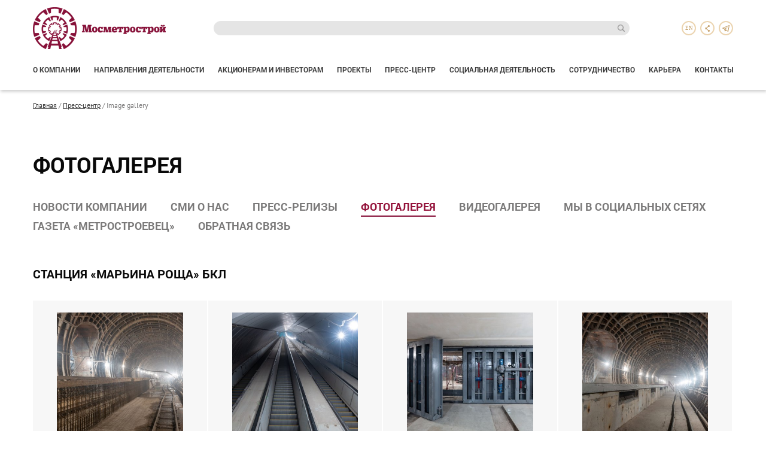

--- FILE ---
content_type: text/html; charset=UTF-8
request_url: https://www.metrostroy.ru/press-center/photo/268-stantsiya-marina-roshcha-bkl/
body_size: 34526
content:

<!DOCTYPE html>
<html lang="ru">
<head>
  <meta charset="utf-8">
  <title>Фотогалерея</title>
  <meta name="viewport" id="viewport" content="width=device-width, initial-scale=1.0, maximum-scale=1.0">
  <link rel="stylesheet" href="/css/site.css?v=1748347023">
  <link rel="shortcut icon" href="/favicon.ico">
  <meta http-equiv="Content-Type" content="text/html; charset=UTF-8" />
<meta name="keywords" content="Фотогалерея" />
<meta name="description" content="Фотогалерея" />
<link href="/bitrix_app/cache/css/s1/default/page_cdbdcf43368a9ceabd1944b6e5c884d4/page_cdbdcf43368a9ceabd1944b6e5c884d4_v1.css?1740657489416" type="text/css"  rel="stylesheet" />
<link href="/bitrix_app/cache/css/s1/default/template_961dfaadbb6466439ac79bf8a7606d9c/template_961dfaadbb6466439ac79bf8a7606d9c_v1.css?1740657424441" type="text/css"  data-template-style="true" rel="stylesheet" />
<script>var _ba = _ba || []; _ba.push(["aid", "9f7b537d7e1cf77463dbd4d5f16abcc2"]); _ba.push(["host", "www.metrostroy.ru"]); (function() {var ba = document.createElement("script"); ba.type = "text/javascript"; ba.async = true;ba.src = (document.location.protocol == "https:" ? "https://" : "http://") + "bitrix.info/ba.js";var s = document.getElementsByTagName("script")[0];s.parentNode.insertBefore(ba, s);})();</script>


    <link type="text/css" rel="stylesheet" media="all" href="/css/my.css?v=1680700946" />
    </head>
<body>
<header>
  <div class="head-wrap">
    
    <div class="header-top">
      <div class="logo"><a href="/"></a></div>
      <div class="forms search">
        <form action="/search/index.php">
  <input type="text" class="forms-input forms-input--padding-right" name="q">
  <button type="submit" class="forms-btn forms-btn--right i-null i-search" name="s"><svg class="search-icon"><use xlink:href="#lupa"></use></svg></button>
</form>      </div>
      <div class="header-buttons">
        <div class="search btn"><svg class="search-icon"><use xlink:href="#lupa"></use></svg></div>
        <a href="/en/" class="lang btn">en</a>
        <a href="/sitemap/" class="share btn"><svg class="share-icon"><use xlink:href="#share"></use></svg></a>
		 <a class="btn" href="https://t.me/mosmetrostroi" target=_blank><svg width="12" height="11" viewBox="0 0 12 11" fill="none" xmlns="http://www.w3.org/2000/svg">
<path d="M11.124 0.122097L0.467003 4.5577C0.467003 4.5577 -0.0368474 4.7408 0.00215264 5.0786C0.0422026 5.4171 0.453353 5.5719 0.453353 5.5719L3.13489 6.5292C3.13489 6.5292 3.94429 9.345 4.10358 9.8808C4.26288 10.4152 4.39068 10.4278 4.39068 10.4278C4.53903 10.4962 4.67388 10.3873 4.67388 10.3873L6.4064 8.7119L9.1065 10.9082C9.8369 11.2462 10.1027 10.5421 10.1027 10.5421L12 0.390147C12 -0.286063 11.124 0.122097 11.124 0.122097ZM9.2373 9.7256L6.3486 7.3765L5.4522 8.2431L5.6493 6.3994L9.4998 2.75L4.25118 5.8662L1.92304 5.0351L10.8056 1.33787L9.2373 9.7256Z" fill="#C19B62"/>
</svg>

</a>
        <div class="mobile-menu-call">
          <svg class="menu-call-icon"><use xlink:href="#menu-call"></use></svg>
          <svg class="menu-close-icon"><use xlink:href="#close-icon"></use></svg>
		 
        </div>
      </div>
    </div>


    <nav class="nav nav--top">
      

 
  <ul class="nav-list screen js-nav">
    
              <li class="nav-list-box">
          <a href="/about/" class="nav-list-item">О компании</a>
          
                  <div class="open-add">
            <svg class="plus"><use xlink:href="#plus-icon"></use></svg>
            <svg class="minus"><use xlink:href="#minus-icon"></use></svg>
          </div>
          <div class="nav-dop">
            <ul class="nav-dop-ul">
                              <li>
                  <a href="/about/managers/" class="nav-dop-ul-item">Руководство</a>
                </li>
                                <li>
                  <a href="/about/subsidiary-company/" class="nav-dop-ul-item">Компании группы</a>
                </li>
                                <li>
                  <a href="/about/methods-technologies/" class="nav-dop-ul-item">Производственные мощности</a>
                </li>
                                <li>
                  <a href="/about/awards/" class="nav-dop-ul-item">Награды и достижения</a>
                </li>
                                <li>
                  <a href="/about/90-years/" class="nav-dop-ul-item">Нас поздравили с 90-летием</a>
                </li>
                                <li>
                  <a href="/about/presentation-booklets/" class="nav-dop-ul-item">Презентационные материалы</a>
                </li>
                            </ul>
          </div>
          
      </li>
      
              <li class="nav-list-box">
          <a href="/activity-direction/" class="nav-list-item">Направления деятельности</a>
          
                  <div class="open-add">
            <svg class="plus"><use xlink:href="#plus-icon"></use></svg>
            <svg class="minus"><use xlink:href="#minus-icon"></use></svg>
          </div>
          <div class="nav-dop">
            <ul class="nav-dop-ul">
                              <li>
                  <a href="/activity-direction/30-stroitelstvo-metropolitena/" class="nav-dop-ul-item">Строительство метрополитена</a>
                </li>
                                <li>
                  <a href="/activity-direction/32-rekonstruktsiya-transportnykh-obektov/" class="nav-dop-ul-item">Реконструкция объектов метрополитена</a>
                </li>
                                <li>
                  <a href="/activity-direction/31-dorozhnoe-transportnoe-stroitelstvo/" class="nav-dop-ul-item">Объекты транспортной инфраструктуры</a>
                </li>
                                <li>
                  <a href="/activity-direction/34-kompleksnoe-proektirovanie/" class="nav-dop-ul-item">Комплексное проектирование</a>
                </li>
                                <li>
                  <a href="/activity-direction/33-grazhdanskoe-stroitelstvo/" class="nav-dop-ul-item">Гражданское строительство</a>
                </li>
                                <li>
                  <a href="/activity-direction/3299-proizvodstvo-stroitelnykh-materialov-i-konstruktsiy/" class="nav-dop-ul-item">Производство строительных материалов и конструкций</a>
                </li>
                            </ul>
          </div>
          
      </li>
      
              <li class="nav-list-box">
          <a href="/shareholders-and-investors/" class="nav-list-item">Акционерам и инвесторам</a>
          
                  <div class="open-add">
            <svg class="plus"><use xlink:href="#plus-icon"></use></svg>
            <svg class="minus"><use xlink:href="#minus-icon"></use></svg>
          </div>
          <div class="nav-dop">
            <ul class="nav-dop-ul">
                              <li>
                  <a href="/shareholders-and-investors/godovoy-otchet/" class="nav-dop-ul-item">Годовой отчет</a>
                </li>
                                <li>
                  <a href="/shareholders-and-investors/rekvizity/" class="nav-dop-ul-item">Реквизиты</a>
                </li>
                                <li>
                  <a href="/shareholders-and-investors/soobshcheniya-o-raskrytii-informatsii/" class="nav-dop-ul-item">Сообщения о раскрытии информации</a>
                </li>
                                <li>
                  <a href="/shareholders-and-investors/dokumenty/license/" class="nav-dop-ul-item">Документы</a>
                </li>
                                <li>
                  <a href="/shareholders-and-investors/bukhgalterskaya-otchetnost-po-rsbu/" class="nav-dop-ul-item">Бухгалтерская отчетность по РСБУ</a>
                </li>
                            </ul>
          </div>
          
      </li>
      
              <li class="nav-list-box">
          <a href="/projects/" class="nav-list-item">Проекты</a>
          
                  <div class="open-add">
            <svg class="plus"><use xlink:href="#plus-icon"></use></svg>
            <svg class="minus"><use xlink:href="#minus-icon"></use></svg>
          </div>
          <div class="nav-dop">
            <ul class="nav-dop-ul">
                              <li>
                  <a href="/projects/implemented/" class="nav-dop-ul-item">Реализуемые проекты</a>
                </li>
                                <li>
                  <a href="/projects/completed/" class="nav-dop-ul-item">Завершенные проекты</a>
                </li>
                                <li>
                  <a href="/projects/history/" class="nav-dop-ul-item">Хронология строительства</a>
                </li>
                            </ul>
          </div>
          
      </li>
      
              <li class="nav-list-box">
          <a href="/press-center/" class="nav-list-item">Пресс-центр</a>
          
                  <div class="open-add">
            <svg class="plus"><use xlink:href="#plus-icon"></use></svg>
            <svg class="minus"><use xlink:href="#minus-icon"></use></svg>
          </div>
          <div class="nav-dop">
            <ul class="nav-dop-ul">
                              <li>
                  <a href="/press-center/news/" class="nav-dop-ul-item">Новости компании</a>
                </li>
                                <li>
                  <a href="/press-center/smi/" class="nav-dop-ul-item">СМИ о нас</a>
                </li>
                                <li>
                  <a href="/press-center/releases/" class="nav-dop-ul-item">Пресс-релизы</a>
                </li>
                                <li>
                  <a href="/press-center/photo/" class="nav-dop-ul-item active">Фотогалерея</a>
                </li>
                                <li>
                  <a href="/press-center/video/" class="nav-dop-ul-item">Видеогалерея</a>
                </li>
                                <li>
                  <a href="/press-center/social/" class="nav-dop-ul-item">Мы в социальных сетях</a>
                </li>
                                <li>
                  <a href="/press-center/newspaper/" class="nav-dop-ul-item">Газета «Метростроевец»</a>
                </li>
                                <li>
                  <a href="/press-center/feedback/" class="nav-dop-ul-item">Обратная связь </a>
                </li>
                            </ul>
          </div>
          
      </li>
      
              <li class="nav-list-box">
          <a href="/social-activities/" class="nav-list-item">Социальная деятельность</a>
          
                  <div class="open-add">
            <svg class="plus"><use xlink:href="#plus-icon"></use></svg>
            <svg class="minus"><use xlink:href="#minus-icon"></use></svg>
          </div>
          <div class="nav-dop">
            <ul class="nav-dop-ul">
                              <li>
                  <a href="/social-activities/veterans-council/" class="nav-dop-ul-item">Совет ветеранов</a>
                </li>
                                <li>
                  <a href="/social-activities/trade-union/" class="nav-dop-ul-item">Профсоюз</a>
                </li>
                                <li>
                  <a href="/social-activities/sport-club/" class="nav-dop-ul-item">Спортклуб Метростроя</a>
                </li>
                                <li>
                  <a href="/social-activities/young-spec/" class="nav-dop-ul-item">Совет молодых специалистов</a>
                </li>
                                <li>
                  <a href="/social-activities/young-metrostroevice/" class="nav-dop-ul-item">Лагерь «Юный метростроевец»</a>
                </li>
                            </ul>
          </div>
          
      </li>
      
              <li class="nav-list-box">
          <a href="/cooperation/" class="nav-list-item">Сотрудничество</a>
          
                  <div class="open-add">
            <svg class="plus"><use xlink:href="#plus-icon"></use></svg>
            <svg class="minus"><use xlink:href="#minus-icon"></use></svg>
          </div>
          <div class="nav-dop">
            <ul class="nav-dop-ul">
                              <li>
                  <a href="/cooperation/partner/" class="nav-dop-ul-item">Наши партнеры</a>
                </li>
                                <li>
                  <a href="/cooperation/tender/" class="nav-dop-ul-item">Тендеры</a>
                </li>
                            </ul>
          </div>
          
      </li>
      
              <li class="nav-list-box">
          <a href="/career/" class="nav-list-item">Карьера</a>
          
                  <div class="open-add">
            <svg class="plus"><use xlink:href="#plus-icon"></use></svg>
            <svg class="minus"><use xlink:href="#minus-icon"></use></svg>
          </div>
          <div class="nav-dop">
            <ul class="nav-dop-ul">
                              <li>
                  <a href="/career/" class="nav-dop-ul-item">Вакансии</a>
                </li>
                                <li>
                  <a href="/career/techschool/" class="nav-dop-ul-item">Обучение в техшколе ММС</a>
                </li>
                                <li>
                  <a href="/career/archive_fonds/" class="nav-dop-ul-item">Архивные фонды</a>
                </li>
                            </ul>
          </div>
          
      </li>
      
              <li class="nav-list-box">
          <a href="/contacts/" class="nav-list-item">Контакты</a>
          
        
      </li>
          </ul>

      </nav>
  </div>
</header>
<div class="head-fix"></div>


  <div class="wrapper">
  <div class="work-page">
  <div class="breadcrumbs"><a href="/">Главная</a> <span>/</span> <a href="/press-center/" title="Пресс-центр">Пресс-центр</a> <span>/</span> Image gallery</div>
      <h1 class="title-work">Фотогалерея</h1>
      


    <div class="clone-nav">
                    <a href="/press-center/news/">Новости компании</a>
                    <a href="/press-center/smi/">СМИ о нас</a>
                    <a href="/press-center/releases/">Пресс-релизы</a>
                    <a href="/press-center/photo/" class="active">Фотогалерея</a>
                    <a href="/press-center/video/">Видеогалерея</a>
                    <a href="/press-center/social/">Мы в социальных сетях</a>
                    <a href="/press-center/newspaper/">Газета «Метростроевец»</a>
                    <a href="/press-center/feedback/">Обратная связь </a>
            </div>


    
    <div class="work-gallery">
        
                    <div class="name-album">Станция «Марьина Роща» БКЛ</div>
        
        <div class="list" id="lazy" data-page="1" data-url="/press-center/photo/268-stantsiya-marina-roshcha-bkl/?&ID=268&CODE=stantsiya-marina-roshcha-bkl">
            
            
            
        <div class="item">
            <a class="popup-img" href="/upload/iblock/424/42409cbd76d089b2fd2f34d139e9a5fc.jpg">
                <div class="img"><img src="/upload/resize_cache/iblock/7bf/387_387_240cd750bba9870f18aada2478b24840a/7bf4945cd0aa104d299073aa466c3c40.jpg" alt="Строительство метрополитена"></div>
                <div class="desc">Строительство метрополитена</div>
            </a>
        </div>
            <div class="item">
            <a class="popup-img" href="/upload/iblock/d53/d53b70f6f16297a691e27207ac386529.jpg">
                <div class="img"><img src="/upload/resize_cache/iblock/e6c/387_387_240cd750bba9870f18aada2478b24840a/e6c5944c953c22a76b5f196fb78db106.jpg" alt="Строительство метрополитена"></div>
                <div class="desc">Строительство метрополитена</div>
            </a>
        </div>
            <div class="item">
            <a class="popup-img" href="/upload/iblock/9c0/9c08fe25d66a2a2f1c9ce47b05ce6b23.jpg">
                <div class="img"><img src="/upload/resize_cache/iblock/66b/387_387_240cd750bba9870f18aada2478b24840a/66b5f35466e22b5b15ef981e970a5f25.jpg" alt="Строительство метрополитена"></div>
                <div class="desc">Строительство метрополитена</div>
            </a>
        </div>
            <div class="item">
            <a class="popup-img" href="/upload/iblock/726/7267a66f63b920d0f92be377fde9554d.jpg">
                <div class="img"><img src="/upload/resize_cache/iblock/fdd/387_387_240cd750bba9870f18aada2478b24840a/fdd9b520bd7e5307423b4ee27ba5620b.jpg" alt="Строительство метрополитена"></div>
                <div class="desc">Строительство метрополитена</div>
            </a>
        </div>
            <div class="item">
            <a class="popup-img" href="/upload/iblock/97c/97c92e5885bfeefec1b06ac808358c4c.jpg">
                <div class="img"><img src="/upload/resize_cache/iblock/838/387_387_240cd750bba9870f18aada2478b24840a/838407ebba2df981da4d60abbfb28fbe.jpg" alt="Строительство метрополитена"></div>
                <div class="desc">Строительство метрополитена</div>
            </a>
        </div>
            <div class="item">
            <a class="popup-img" href="/upload/iblock/6ce/6cede017876407230b74a71f6e973e4f.jpg">
                <div class="img"><img src="/upload/resize_cache/iblock/1b0/387_387_240cd750bba9870f18aada2478b24840a/1b040ac4393994dcea92f6a1f5e1b4f4.jpg" alt="Строительство метрополитена"></div>
                <div class="desc">Строительство метрополитена</div>
            </a>
        </div>
            <div class="item">
            <a class="popup-img" href="/upload/iblock/e5d/e5da4bba96f6353ff7a1201ca84b15ed.jpg">
                <div class="img"><img src="/upload/resize_cache/iblock/f9d/387_387_240cd750bba9870f18aada2478b24840a/f9d43d6b77c0e0877a73db1aba7f492f.jpg" alt="Строительство метрополитена"></div>
                <div class="desc">Строительство метрополитена</div>
            </a>
        </div>
            <div class="item">
            <a class="popup-img" href="/upload/iblock/cb8/cb8565e0fcd3d2fde78a1205d04ef44d.jpg">
                <div class="img"><img src="/upload/resize_cache/iblock/8bb/387_387_240cd750bba9870f18aada2478b24840a/8bb4da7713e32c6ff7013be09c317a9e.jpg" alt="Строительство метрополитена"></div>
                <div class="desc">Строительство метрополитена</div>
            </a>
        </div>
    
                    </div>

        <div style="text-align:center">
            <div class="preloader" style="display:none;"><img src="/image/preloader.gif"></div>
        </div>
    </div>

                        </div>
            </div>
                <footer>
            <div class="foot-wrap">
                <div class="nav-half">
                    


<nav class="nav nav--bottom">
    <ul class="nav-list">
        

            

                            <li>
                    <a href="/about/" class="nav-list-item">О компании</a>
            
                            <div class="nav-dop">
                    <ul class="nav-dop-ul">
                                                    <li>
                                <a href="/about/managers/" class="">Руководство</a>
                            </li>
                                                    <li>
                                <a href="/about/subsidiary-company/" class="">Компании группы</a>
                            </li>
                                                    <li>
                                <a href="/about/methods-technologies/" class="">Производственные мощности</a>
                            </li>
                                                    <li>
                                <a href="/about/awards/" class="">Награды и достижения</a>
                            </li>
                                                    <li>
                                <a href="/about/90-years/" class="">Нас поздравили с 90-летием</a>
                            </li>
                                                    <li>
                                <a href="/about/presentation-booklets/" class="">Презентационные материалы</a>
                            </li>
                                            </ul>
                </div>
            
                    </li>
        

            

                            <li>
                    <a href="/activity-direction/" class="nav-list-item">Направления деятельности</a>
            
                            <div class="nav-dop">
                    <ul class="nav-dop-ul">
                                                    <li>
                                <a href="/activity-direction/30-stroitelstvo-metropolitena/" class="">Строительство метрополитена</a>
                            </li>
                                                    <li>
                                <a href="/activity-direction/32-rekonstruktsiya-transportnykh-obektov/" class="">Реконструкция объектов метрополитена</a>
                            </li>
                                                    <li>
                                <a href="/activity-direction/31-dorozhnoe-transportnoe-stroitelstvo/" class="">Объекты транспортной инфраструктуры</a>
                            </li>
                                                    <li>
                                <a href="/activity-direction/34-kompleksnoe-proektirovanie/" class="">Комплексное проектирование</a>
                            </li>
                                                    <li>
                                <a href="/activity-direction/33-grazhdanskoe-stroitelstvo/" class="">Гражданское строительство</a>
                            </li>
                                                    <li>
                                <a href="/activity-direction/3299-proizvodstvo-stroitelnykh-materialov-i-konstruktsiy/" class="">Производство строительных материалов и конструкций</a>
                            </li>
                                            </ul>
                </div>
            
                    </li>
        

            

                            <li>
                    <a href="/shareholders-and-investors/" class="nav-list-item">Акционерам и инвесторам</a>
            
                            <div class="nav-dop">
                    <ul class="nav-dop-ul">
                                                    <li>
                                <a href="/shareholders-and-investors/godovoy-otchet/" class="">Годовой отчет</a>
                            </li>
                                                    <li>
                                <a href="/shareholders-and-investors/rekvizity/" class="">Реквизиты</a>
                            </li>
                                                    <li>
                                <a href="/shareholders-and-investors/soobshcheniya-o-raskrytii-informatsii/" class="">Сообщения о раскрытии информации</a>
                            </li>
                                                    <li>
                                <a href="/shareholders-and-investors/dokumenty/license/" class="">Документы</a>
                            </li>
                                                    <li>
                                <a href="/shareholders-and-investors/bukhgalterskaya-otchetnost-po-rsbu/" class="">Бухгалтерская отчетность по РСБУ</a>
                            </li>
                                            </ul>
                </div>
            
                    </li>
        

            

                            <li>
                    <a href="/projects/" class="nav-list-item">Проекты</a>
            
                            <div class="nav-dop">
                    <ul class="nav-dop-ul">
                                                    <li>
                                <a href="/projects/implemented/" class="">Реализуемые проекты</a>
                            </li>
                                                    <li>
                                <a href="/projects/completed/" class="">Завершенные проекты</a>
                            </li>
                                                    <li>
                                <a href="/projects/history/" class="">Хронология строительства</a>
                            </li>
                                            </ul>
                </div>
            
                    </li>
        

            

                            <li>
                    <a href="/press-center/" class="nav-list-item">Пресс-центр</a>
            
                            <div class="nav-dop">
                    <ul class="nav-dop-ul">
                                                    <li>
                                <a href="/press-center/news/" class="">Новости компании</a>
                            </li>
                                                    <li>
                                <a href="/press-center/smi/" class="">СМИ о нас</a>
                            </li>
                                                    <li>
                                <a href="/press-center/releases/" class="">Пресс-релизы</a>
                            </li>
                                                    <li>
                                <a href="/press-center/photo/" class="active">Фотогалерея</a>
                            </li>
                                                    <li>
                                <a href="/press-center/video/" class="">Видеогалерея</a>
                            </li>
                                                    <li>
                                <a href="/press-center/social/" class="">Мы в социальных сетях</a>
                            </li>
                                                    <li>
                                <a href="/press-center/newspaper/" class="">Газета «Метростроевец»</a>
                            </li>
                                                    <li>
                                <a href="/press-center/feedback/" class="">Обратная связь </a>
                            </li>
                                            </ul>
                </div>
            
                    </li>
        

            

                            <li>
                    <a href="/social-activities/" class="nav-list-item">Социальная деятельность</a>
            
                            <div class="nav-dop">
                    <ul class="nav-dop-ul">
                                                    <li>
                                <a href="/social-activities/veterans-council/" class="">Совет ветеранов</a>
                            </li>
                                                    <li>
                                <a href="/social-activities/trade-union/" class="">Профсоюз</a>
                            </li>
                                                    <li>
                                <a href="/social-activities/sport-club/" class="">Спортклуб Метростроя</a>
                            </li>
                                                    <li>
                                <a href="/social-activities/young-spec/" class="">Совет молодых специалистов</a>
                            </li>
                                                    <li>
                                <a href="/social-activities/young-metrostroevice/" class="">Лагерь «Юный метростроевец»</a>
                            </li>
                                            </ul>
                </div>
            
                    </li>
        

            

                            <li>
                    <a href="/cooperation/" class="nav-list-item">Сотрудничество</a>
            
                            <div class="nav-dop">
                    <ul class="nav-dop-ul">
                                                    <li>
                                <a href="/cooperation/partner/" class="">Наши партнеры</a>
                            </li>
                                                    <li>
                                <a href="/cooperation/tender/" class="">Тендеры</a>
                            </li>
                                            </ul>
                </div>
            
                            <br><a href="/career/" class="nav-list-item">Карьера</a><br>
                <a href="/contacts/" class="nav-list-item">Контакты</a>
                    </li>
        

            

                </ul>
</nav>

                    <div class="desc">
                        <div>
							<a style="color: #297c9c;" href="/upload/Politika_v_otnoshenii_obrabotki_personal_ny_h_danny_h.docx">Политика в отношении обработки персональных данных</a><br><br>
                            © 2026 АО «Мосметрострой»
                        </div>
                    </div>
                </div>
                <div class="con-half">
                    <div class="rot">
                        <div class="contact">
                            <div class="tag area"><svg class="area-icon"><use xlink:href="#area-sm"></use></svg>Адрес</div>
                            <div class="desc">127051, г. Москва, Цветной бульвар, д.17</div>
                        </div>
                        <div class="contact">
                            <div class="tag phone"><svg class="phone-icon"><use xlink:href="#phone-sm"></use></svg>Телефон</div>
                            <div class="desc">+7 (495) 276-77-77<br>+7 (495) 276-77-89 (факс)</div>
                        </div>
                    </div>
                    <div class="rot">
                        <div class="contact">
                            <div class="tag email"><svg class="mail-icon"><use xlink:href="#mail-sm"></use></svg>E-mail</div>
                            <div class="desc"><a href="mailto:reception-3@metrostroy.ru">reception-3@metrostroy.ru</a></div>
                        </div>
                        <div class="links">
                            <a href="/" class="home-link"><svg class="home-icon"><use xlink:href="#home-sm"></use></svg></a>
                            <a href="#js-feedback" class="feedback-link js-popup"><svg class="feed-icon"><use xlink:href="#feed-sm"></use></svg></a>
                            <a href="/sitemap/" class="sitemap-link"><svg class="sitemap-icon"><use xlink:href="#sitemap-sm"></use></svg></a>
                            <a href="https://vk.com/mosmetrostroy" target="_blank" class="soc-vk"></a>
                            <a href="https://t.me/mosmetrostroi" target="_blank" class="soc-tg"></a>
                                                    </div>
                        <div class="devel">
                            Разработка и продвижение сайта <span>-</span> <a href="http://www.interlabs.ru/" target="_blank">InterLabs</a>.
                        </div>
                    </div>
                </div>
            </div>
        </footer>

        <div style="display: none;">
            <div id="js-feedback" class="popup">
  <form  class="form feedback js-ajax form--popup" action="/ajax/feedback.php" method="POST">
    
    <div class="name">Обратная связь</div>
    
    <div class="form-error"></div>
    
    <div class="inputs">
      <div class="half">
        <div class="name-input">ФИО:</div>
        <input type="text" name="fio" />
        <div class="name-input">E-mail:</div>
        <input type="email" name="email" />
        <div class="name-input">Телефон:</div>
        <input type="text" name="phone" />
      </div>
      <div class="half">
        <div class="name-input">Ваше сообщение</div>
        <textarea name="text" rows="14"></textarea>
        <button type="submit" class="site-button">Отправить</button>
      </div>
    </div>
    
  </form>
</div>        </div>

        <svg xmlns="http://www.w3.org/2000/symbol" xmlns:xlink="http://www.w3.org/1999/xlink" xmlns:svg="http://www.w3.org/2000/svg" version="1.1" width="0" height="0" style="display: none;"><symbol id="build-icon" viewBox="0 0 93 112"> <path d="M91.787,73.309l-4.571-5.256l-0.731-0.838l-0.666,0.577l-0.983-1.378L73.536,50.582l-0.811-1.137l1.052-0.919l1.258-1.099 l0.839-0.729l-0.729-0.837L64.286,33.385l-0.73-0.84l-0.505,0.44l-1.279,1.111l-0.985-1.379l-3.679-5.154l-0.811-1.138l0.881-0.768 l-0.73-0.84l-0.853-0.982l-0.377-0.435v-0.575v-0.729h-0.44h-0.701l-0.461-0.529l-1.74-2.001l-1.052-1.68l-0.377-0.434v-0.576V0.984 V0h-1.521h-6.389h-1.113v0.984v19.447v1.54h-1.352h-2.525h-1.113v1.239v7.728v0.701l-0.528,0.461L0.838,62.51L0,63.239l0.73,0.839 l4.571,5.252l0.729,0.839l0.88-0.769l1.017,0.964l4.599,4.359l1.233,1.168l-1.283,1.113l-0.501,0.435l0.728,0.836l10.861,12.479 l0.728,0.837l0.839-0.73l1.255-1.093l1.056-0.918l1.016,0.962l14.121,13.377l1.232,1.166l-0.664,0.577l0.731,0.84l4.572,5.253 l0.73,0.84l0.84-0.73l41.658-36.26l0.84-0.729L91.787,73.309z M55.437,36.422v-2.896v-4.813l2.575,3.918l1.275,1.786l0.813,1.14 l-1.055,0.918l-1.275,1.109l-2.333,2.221V36.422z M54.987,42.951l7.19-6.258l1.162-1.011l1.012,1.161l7.377,8.474l1.012,1.162 l-1.162,1.012l-8.172,7.114l-1.597,1.39l-0.832-1.947c-1.668-3.903-4.226-6.971-6.077-8.855l-1.146-1.168L54.987,42.951z M59.338,55.916c1.527,4.133,1.572,8.298,0.135,12.374c-0.466,1.316-1.071,2.515-1.8,3.562l-0.63,0.904l-0.052-0.015 c-2.057,2.497-4.966,4.21-8.483,4.981c-1.345,0.296-2.742,0.446-4.151,0.446c-2.093,0-4.144-0.333-5.933-0.964 c-1.001-0.352-1.88-0.786-2.61-1.292c-3.089-2.146-5.247-4.524-6.413-7.068c-1.077-2.34-1.097-4.242-0.924-5.425l0.185-1.27 l1.281-0.048c0.141-0.006,0.287-0.009,0.435-0.009c3.18,0,4.413,1.336,4.886,2.458l0.019,0.042l0.006,0.021l0.074,0.167l0.024,0.055 l0.007,0.022c0.079,0.17,0.162,0.34,0.25,0.51l0.034,0.065l0.028,0.069c0.368,0.923,0.89,1.775,1.555,2.535 c1.566,1.804,3.744,2.886,6.134,3.052l0.186,0.012c0.332,0.031,0.615,0.044,0.901,0.044c1.271,0,2.562-0.273,3.838-0.814 l0.237-0.104l0.098-0.042l0.015-0.005c1.177-0.553,2.144-1.366,2.881-2.42l0.098-0.147c0.856-1.288,1.34-2.877,1.402-4.594 c0.055-1.59-0.271-3.254-0.917-4.686c-0.645-1.42-1.566-2.586-2.678-3.386l-0.209-0.138l-1.077-0.709 c-3.179-2.097-5.598-3.609-5.69-6.181c-0.112-2.864-0.033-6.9-0.033-6.9h1.523h4.738h1.715v1.452 c0.164,1.189-0.035,1.688,0.039,1.86C52.068,45.572,57.032,49.656,59.338,55.916z M37.299,61.696 c0.122-1.782,0.938-3.416,2.293-4.601c1.228-1.068,2.801-1.654,4.431-1.654c0.153,0,0.306,0.004,0.459,0.015 c1.785,0.123,3.418,0.939,4.601,2.3c1.178,1.353,1.76,3.087,1.638,4.882c-0.122,1.79-0.938,3.424-2.3,4.602 c-1.219,1.066-2.79,1.656-4.417,1.656c-0.155,0-0.311-0.006-0.465-0.017c-1.787-0.126-3.418-0.942-4.599-2.297 C37.759,65.227,37.176,63.492,37.299,61.696z M43.432,20.432V3.635V2.001l1.759-0.031h1.083h2.165v1.665v16.797v1.54h-2.165h-1.083 h-1.759V20.432z M38.472,37.443V25.548v-1.54h1.415H51.89h1.54v1.54v11.896v1.54h-1.54H40.012h-1.54V37.443z M7.411,66.023 l-1.162,1.011l-1.012-1.161l-1.09-1.252l-1.011-1.162l1.162-1.012l29.584-25.644l2.552-2.221v3.383v2.068v0.138v0.701l-0.528,0.461 L7.411,66.023z M9.818,69.111l-1.231-1.167l1.28-1.113l27.961-24.227l2.581-2.073c0,0-0.063,6.046-0.011,7.47 c0.038,1.029,0.235,1.904,0.604,2.671l0.51,1.06l-0.887,0.771l-8.164,7.104l-0.495,0.431l-0.653-0.059 c-0.428-0.039-0.839-0.054-1.218-0.054c-1.11,0-1.948,0.127-2.186,0.167l-0.104,0.021l-0.535,0.1l-0.249,0.494 c-0.224,0.449-0.753,1.714-0.794,3.658l-0.014,0.682l-0.514,0.448l-9.211,8.018l-1.056,0.918l-1.016-0.963L9.818,69.111z M25.67,87.445l-1.161,1.011l-1.012-1.162l-7.376-8.475l-1.012-1.162l1.162-1.012l8.654-7.53l1.551-1.35l0.86,1.866l0.056,0.12 c1.3,2.833,3.596,5.438,6.82,7.747l1.586,1.134l-1.472,1.28L25.67,87.445z M44.471,101.936L30.349,88.557l-1.232-1.166l1.28-1.113 l7.186-6.254l0.618-0.537l0.79,0.211c1.684,0.447,3.552,0.685,5.403,0.685c1.562,0,3.1-0.164,4.577-0.487 c3.07-0.673,7.332-2.356,10.352-6.537l0.172-0.255c0.854-1.229,1.549-2.6,2.068-4.076c1.131-3.209,1.448-6.484,0.943-9.735 l-0.131-0.841l0.641-0.559l6.754-5.88l1.279-1.114l0.986,1.382l10.314,14.454l1.278-1.111l2.022,2.324l-39.106,34.033l-1.056,0.919 L44.471,101.936z M88.221,74.941l-37.662,32.774l-1.162,1.011l-1.012-1.161l-1.091-1.252l-1.013-1.162l1.163-1.012l37.662-32.777 l1.162-1.011l1.012,1.162l1.092,1.254l1.012,1.162L88.221,74.941z"/> </symbol> <symbol id="road-icon" viewBox="0 0 105.965 104.003"> <path d="M71.93,51.017h8.146v1.938H71.93V51.017z M94.953,51.017v1.938h-7.896v-1.938 H94.953z M105.959,51.017v1.938h-4.943v-1.938H105.959z M105.965,46.933H61.934v4.084h3.1v1.938h-3.1v3.989h13.135v0.008 c8.322,0,15.092,6.436,15.092,14.756c0,8.323-6.77,15.093-15.092,15.093c-5.441,0-10.479-2.879-13.135-7.226v3.327 c3.256,3.744,8.177,5.889,13.135,5.889c9.419,0,17.082-7.662,17.082-17.082c0-5.1-2.264-9.729-6.209-12.993L83.6,56.944h22.365 v2.022h-16.6c3.188,3.521,4.975,7.929,4.975,12.742c0,10.626-8.645,19.271-19.271,19.271c-4.801,0-9.615-1.777-13.135-4.952v17.976 h-1.938l0.001-72.589c0.406-8.027,7.026-14.315,15.072-14.315c8.322,0,15.093,6.769,15.093,15.09c0,5.462-2.873,10.241-7.22,12.89 h3.313c3.749-3.255,5.896-7.928,5.896-12.89c0-9.417-7.662-17.079-17.082-17.079c-5.084,0-10.122,2.25-13.387,6.174l-1.686,2.327V0 h1.939v17.868c3.519-3.172,8.334-4.948,13.133-4.948c10.627,0,19.271,8.645,19.271,19.269c0,4.805-1.78,9.37-4.957,12.89h16.582 V46.933z M61.936,72.391c0.355,6.854,6.262,12.222,13.133,12.222c7.115,0,12.904-5.789,12.904-12.904 c0-7.113-5.789-12.733-12.904-12.733l-13.133-0.009V72.391z M87.973,32.188c0-7.113-5.789-12.9-12.904-12.9 c-6.871,0-12.777,5.364-13.133,12.218v13.572h13.68C82.546,44.791,87.973,39.132,87.973,32.188z M52.013,100.02h2.001v3.901h-2.001 V100.02z M52.013,84.986h2.001v7.984h-2.001V84.986z M52.013,69.951h2.001v7.985h-2.001V69.951z M52.013,54.937h2.001v8.028h-2.001 V54.937z M52.013,40.966h2.001v8.069h-2.001V40.966z M52.013,25.993h2.001v8.069h-2.001V25.993z M52.013,11.022h2.001v7.986h-2.001 V11.022z M52.013,0.009h2.001v3.944h-2.001V0.009z M34.973,53.018h-8v-2.064h8V53.018z M12.033,53.018v-2.064h8v2.064H12.033z M0.006,53.018v-2.064h5.027v2.064H0.006z M44.031,86c-3.523,3.191-8.1,4.979-12.917,4.979c-10.626,0-19.271-8.644-19.271-19.271 c0-4.814,1.787-9.2,4.976-12.721H0v-2.002h44.031v-3.969h-2.995v-2.063h2.995v-3.937l-13.536-0.001 c-8.116-0.327-14.475-6.7-14.475-14.827c0-8.321,6.771-15.09,15.093-15.09c5.47,0,10.27,2.925,12.917,7.294v-3.36 c-3.258-3.766-7.941-5.923-12.917-5.923c-9.419,0-17.082,7.662-17.082,17.079c0,5.09,2.254,9.816,6.184,13.079l2.333,1.75H0v-2.001 h16.798c-3.177-3.52-4.956-8.023-4.956-12.827c0-10.624,8.645-19.269,19.271-19.269c4.817,0,9.394,1.789,12.917,4.979V0h1.939 v71.709h-0.014c0,8.322-6.52,15.093-14.842,15.093s-15.093-6.771-15.093-15.093c0-5.465,2.921-10.073,7.284-12.721h-3.353 c-3.765,3.256-5.921,7.748-5.921,12.721c0,9.419,7.663,17.082,17.082,17.082c5.104,0,9.904-2.264,13.168-6.214l1.688-2.345v23.771 h-1.939V86z M44.031,33.283l-0.014-1.094c0-7.113-5.788-12.9-12.903-12.9s-12.904,5.787-12.904,12.9 c0,6.943,5.428,12.539,12.359,12.827h13.462V33.283z M18.209,71.708c0,7.115,5.789,12.904,12.904,12.904 s12.903-5.789,12.903-12.904l0.014-12.721l-12.917,0.009C23.998,58.996,18.209,64.595,18.209,71.708z"/> </symbol> <symbol id="train-icon" viewBox="0 0 89.018 89.281"> <path d="M88.9,87.697c0.059,0.108,0.094,0.238,0.094,0.398 c0,0.632-0.512,1.144-1.143,1.144H71.61c-0.023,0.008-0.058,0.012-0.116,0.012c-0.028,0-0.055-0.011-0.082-0.012h-5.581 c-0.019,0.008-0.045,0.012-0.103,0.012c-0.026,0-0.051-0.011-0.076-0.012h-42.33c-0.1,0.018-0.198,0.042-0.293,0.042 c-0.117,0-0.078-0.014-0.082-0.042h-5.279c-0.027,0.001-0.054,0.012-0.082,0.012c-0.123,0-0.171,0.001-0.225-0.012H1.279 c-0.025,0-0.048-0.013-0.074-0.016c-0.081,0.008-0.141,0.025-0.239,0.025C0.837,89.249,0,88.994,0,88.143V39.87 C0,18.636,23.275,0,44.509,0s44.509,17.387,44.509,38.621v48.334C89.018,87.285,88.979,87.515,88.9,87.697z M66.893,87.163 c0.003,0.009,0.001,0.019,0.004,0.027l2.627,0.009l-4.88-9.938c-0.407,0.062-1.167-0.03-1.589-0.022L66.893,87.163z M24.58,28.225 c-3.088,0-5.599,2.515-5.599,5.604v34.142c0,3.968,2.484,7.259,6.447,7.259h38.339c3.963,0,6.188-3.291,6.188-7.259V33.83 c0-3.09-2.512-5.604-5.598-5.604H24.58z M52.146,26.2l-1.791-3.937h-11.59L36.975,26.2H52.146z M27.811,80.262H61.27l-1.23-3.018 H29.041L27.811,80.262z M63.91,87.181l-1.699-4.894H26.837l-1.749,4.753L63.91,87.181z M22.188,87.03l3.774-9.791 c-0.422-0.008-1.119,0.084-1.526,0.022l-4.792,9.758L22.188,87.03z M87.025,87.033V37.259C87.15,19.267,64.783,2.099,44.541,1.974 C24.799,2.141,2.15,19.267,2.025,38.508v48.448l14.744,0.055l5.223-10.743c-3.287-1.636-4.968-5.257-4.968-9.17V34.405 c0-4.663,3.71-8.206,8.373-8.206h9.048l2.939-5.213c0.277-0.47,0.783-0.758,1.328-0.758h11.592c0.545,0,2.051,0.288,2.328,0.758 l1.939,5.213h8.798c4.663,0,8.644,3.543,8.644,8.206v32.693c0.063,4.413-1.671,7.566-4.957,9.2l5.27,10.746 c0.025,0.054,0.029,0.112,0.051,0.167l14.66,0.053C87.034,87.185,87.025,87.127,87.025,87.033z M67.046,35.155v19.587 c0,3.005-2.444,5.449-5.449,5.449H27.421c-3.005,0-5.449-2.194-5.449-5.199V35.155c0-2.165,1.761-3.926,3.926-3.926h37.224 C65.285,31.229,67.046,32.99,67.046,35.155z M64.954,34.082c0-0.479-0.389-0.866-0.866-0.866H24.884 c-0.478,0-0.866,0.388-0.866,0.866l-0.002,3.133h33.01c0.555,0,1.004,0.449,1.004,1.003c0,0.554-0.449,1.003-1.004,1.003h-33.01 l0.002,16.438c0,1.348,1.096,2.569,2.443,2.569H62.51c1.348,0,2.444-1.222,2.444-2.569V34.082z M26.48,63.249 c2.487,0,4.512,2.024,4.512,4.513c0,2.487-2.024,4.512-4.512,4.512c-2.488,0-4.513-2.024-4.513-4.512 C21.968,65.273,23.992,63.249,26.48,63.249z M26.495,69.272c0.841,0,1.524-0.686,1.524-1.525c0-0.841-0.684-1.524-1.524-1.524 s-1.524,0.684-1.524,1.524C24.971,68.587,25.654,69.272,26.495,69.272z M62.593,63.281c2.475,0,4.488,2.013,4.488,4.487 c0,2.476-2.014,4.488-4.488,4.488c-2.476,0-4.489-2.013-4.489-4.488C58.104,65.294,60.117,63.281,62.593,63.281z M62.473,69.273 c0.833,0,1.51-0.677,1.51-1.509c0-0.833-0.677-1.511-1.51-1.511c-0.832,0-1.509,0.594-1.509,1.427 C60.964,68.512,61.641,69.273,62.473,69.273z"/> </symbol> <symbol id="rail-icon" viewBox="0 0 92.009 66.952"> <path d="M92.009,16.524V1.56c0-0.003,0-0.006,0-0.009V1.547c0-0.009-0.001-0.017-0.001-0.025C92.007,1.468,92.005,1.413,92,1.358 c-0.002-0.021-0.006,0.335-0.009,0.315c-0.005-0.043-0.011-0.085-0.02-0.127c-0.005-0.027-0.013-0.053-0.019-0.078 c-0.009-0.035-0.017-0.069-0.026-0.103c-0.01-0.032-0.022-0.063-0.033-0.095c-0.01-0.027-0.019-0.055-0.03-0.082 c-0.016-0.038-0.034-0.074-0.052-0.11c-0.01-0.021-0.019-0.04-0.028-0.06c-0.025-0.047-0.053-0.092-0.081-0.136 c-0.006-0.009-0.011-0.019-0.017-0.027c0-0.001-0.001-0.001-0.001-0.001C91.648,0.8,91.611,0.749,91.57,0.7 c-0.025-0.031-0.054-0.06-0.08-0.089c-0.016-0.017-0.029-0.034-0.045-0.05c-0.033-0.032-0.068-0.063-0.103-0.093 c-0.013-0.01-0.023-0.021-0.036-0.032C91.274,0.41,91.24,0.385,91.206,0.36c-0.017-0.011-0.033-0.025-0.05-0.036 c-0.029-0.02-0.06-0.037-0.09-0.055c-0.024-0.014-0.048-0.029-0.073-0.043c-0.023-0.013-0.048-0.023-0.071-0.035 c-0.033-0.015-0.065-0.032-0.1-0.045c-0.018-0.007-0.036-0.013-0.054-0.02c-0.041-0.016-0.082-0.03-0.124-0.044 c-0.013-0.004-0.026-0.006-0.04-0.01c-0.046-0.013-0.093-0.025-0.141-0.035c-0.014-0.003-0.028-0.004-0.042-0.006 c-0.051-0.009-0.103-0.017-0.155-0.022C90.208,0.003,90.149,0,90.09,0c-0.001,0-0.002,0-0.003,0L1.923,0C0.86,0,0,0.86,0,1.922 v28.13c0,0.003,0,0.006,0,0.008v0.004c0,0.008,0.001,0.016,0.001,0.025c0.001,0.055,0.003,0.11,0.009,0.165 c0.002,0.02,0.006,0.04,0.008,0.06c0.006,0.042,0.012,0.084,0.02,0.127c0.006,0.026,0.013,0.053,0.02,0.079 c0.009,0.034,0.016,0.068,0.026,0.103c0.01,0.032,0.021,0.063,0.033,0.094c0.01,0.028,0.019,0.055,0.03,0.083 c0.015,0.037,0.033,0.074,0.052,0.11c0.009,0.02,0.018,0.04,0.028,0.06c0.024,0.046,0.053,0.09,0.081,0.136 c0.006,0.008,0.01,0.018,0.016,0.027c0.001,0.001,0.001,0.001,0.001,0.001c0.042,0.062,0.087,0.12,0.135,0.177 c0.016,0.019,0.032,0.035,0.048,0.053c0.033,0.036,0.066,0.071,0.102,0.103c0.021,0.019,0.041,0.039,0.063,0.057 c0.037,0.032,0.076,0.062,0.116,0.091c0.018,0.014,0.034,0.028,0.053,0.04c0.058,0.039,0.117,0.076,0.18,0.108 c0.016,0.008,0.031,0.015,0.048,0.022c0.049,0.025,0.099,0.047,0.15,0.067c0.02,0.008,0.04,0.016,0.061,0.022 c0.049,0.018,0.099,0.032,0.148,0.047c0.021,0.005,0.042,0.011,0.063,0.016c0.053,0.012,0.105,0.021,0.158,0.029 c0.02,0.002,0.039,0.006,0.059,0.008c0.066,0.008,0.134,0.012,0.201,0.013c0.006,0,0.011,0.001,0.017,0.001 c0.001,0,0.002,0,0.004,0h23.446c0.001,0,0.003,0,0.003,0c0.002,0,0.003,0,0.005,0h3.604v33.033H16.003V31.869 c0-1.062,0.473-1.86-0.59-1.86c-1.062,0-1.422,0.798-1.422,1.86v33.161c0,1.061,0.86,1.922,1.922,1.922h13.163l0,0l0,0 c0.063,0,0.125-0.004,0.188-0.009c0.024-0.004,0.049-0.008,0.073-0.012c0.037-0.005,0.073-0.009,0.109-0.017 c0.029-0.005,0.057-0.013,0.084-0.021c0.032-0.007,0.064-0.014,0.097-0.023c0.027-0.008,0.055-0.019,0.083-0.027 c0.03-0.012,0.062-0.021,0.092-0.034c0.026-0.011,0.053-0.024,0.079-0.036c0.029-0.014,0.06-0.027,0.089-0.043 c0.025-0.013,0.051-0.028,0.075-0.042c0.028-0.017,0.056-0.033,0.083-0.051c0.026-0.018,0.051-0.035,0.075-0.053 c0.025-0.02,0.051-0.037,0.074-0.057c0.026-0.021,0.051-0.043,0.076-0.064c0.016-0.016,0.033-0.028,0.049-0.043l16.605-15.257 l16.7,15.25c0.016,0.017,0.033,0.029,0.05,0.045c0.026,0.022,0.051,0.046,0.078,0.067c0.024,0.02,0.05,0.037,0.075,0.056 c0.024,0.019,0.049,0.036,0.074,0.053c0.028,0.018,0.057,0.036,0.086,0.052c0.024,0.015,0.048,0.029,0.073,0.043 c0.03,0.016,0.061,0.03,0.092,0.043c0.025,0.013,0.051,0.025,0.077,0.035c0.031,0.014,0.063,0.024,0.094,0.036 c0.027,0.008,0.055,0.02,0.082,0.026c0.032,0.011,0.064,0.018,0.098,0.024c0.027,0.008,0.055,0.016,0.082,0.021 c0.037,0.008,0.074,0.012,0.112,0.017c0.023,0.004,0.048,0.008,0.072,0.012c0.063,0.005,0.125,0.009,0.188,0.009l0,0l0,0h13.038 c1.062,0,1.923-0.861,1.923-1.922V31.989h10.084c1.062,0,1.922-0.861,1.922-1.923V16.532 C92.009,16.528,92.009,16.526,92.009,16.524z M65.042,30.005h-9.368L90.008,3.767v11.724l-18.83,14.515H65.042z M30.887,30.005 L67.851,2.001h18.944L49.831,30.005H30.887z M6.016,30.005L35.209,9.212c0.883-0.588,2.038-1.782,1.448-2.666 c-0.589-0.882-1.783-1.121-2.666-0.531L2.012,28.27V15.891l19.942-13.89h40.304L25.794,30.005H6.016z M16.027,2.001l-14.016,9.98 v-9.98H16.027z M30.999,61.975V34.086l13.925,14.969L30.999,61.975z M63.526,31.691c-0.732-0.77-3.013,0.077-3.53,0.436 L46.959,46.941L32.928,31.988h16.4c0.001,0,0.003,0,0.004,0c0.002,0,0.003,0,0.004,0h13.648v30.039l-13.94-13.043L63.463,33.72 C63.793,33.238,64.26,32.458,63.526,31.691z M78.013,65.002H65.027V31.989h12.985V65.002z M78.705,30.005h-2.768l14.07-11.059 v11.059H78.705z"/> </symbol> <symbol id="phone-b" viewBox="0 0 21.998 33"> <path d="M18.633,33H3.366C1.507,33,0,31.493,0,29.635V3.366C0,1.507,1.507,0,3.366,0 h15.267c1.858,0,3.365,1.507,3.365,3.366v26.081C21.998,31.306,20.491,33,18.633,33z M20.021,2.851 c0-0.465-0.377-0.842-0.842-0.842H2.851c-0.465,0-0.842,0.377-0.842,0.842V30.14c0,0.465,0.377,0.842,0.842,0.842H19.18 c0.465,0,0.842-0.377,0.842-0.842V2.851z M15.976,24.999h-10c-0.553,0-1.938-0.354-1.969-1.813V6.936 C3.976,5.603,5.423,4.967,5.976,4.967h10c0.552,0,2,0.604,2.031,1.968v16.251C18.007,24.488,16.527,24.999,15.976,24.999z M16.007,7.968c0-0.553-0.448-1-1-1H6.976c-0.553,0-1,0.447-1,1v14.03c0,0.553,0.479,1,1.031,1h8c0.552,0,1-0.447,1-1V7.968z M11.007,25.967c1.121,0,2.031,0.91,2.031,2.032s-0.91,2.03-2.031,2.03c-1.122,0-2.031-0.908-2.031-2.03 S9.885,25.967,11.007,25.967z M11.007,28.999c0.552,0,1-0.448,1-1c0-0.553-0.448-1.001-1-1.001c-0.553,0-1,0.448-1,1.001 C10.007,28.551,10.454,28.999,11.007,28.999z"/> </symbol> <symbol id="house-icon" viewBox="0 0 93.582 84.952"> <path d="M93.582,29.072L79.719,0h-65.67L0,29.072h10.524v55.88h14.987h20.063h1.904h20H82.53v-55.88H93.582z M3.543,26.996 l12.044-24.92l62.736-0.063L90.43,26.996H82.53H65.246L47.073,8.1L28.562,26.996H10.524H3.543z M31.589,26.996l15.457-16.517 l15.41,16.517H31.589z M27.57,83.037V68.105c0-4.678,4.235-9.055,8.913-9.055h0.803c4.679,0,8.235,4.377,8.235,9.055v14.932H27.57z M47.508,83.037V68.105c0-4.678,4.297-9.055,8.974-9.055h0.804c4.679,0,8.236,4.377,8.236,9.055v14.932H47.508z M80.533,83.037 H67.479V69.105c0-6.837-3.355-12.112-10.192-12.112h-0.804c-4.83,0-8.272,2.641-9.88,6.6c-1.399-3.959-4.484-6.6-9.315-6.6h-0.803 c-6.837,0-10.972,5.275-10.972,12.112v13.932H12.583V29.135h13.883h40.836h13.23V83.037z"/> <rect x="22.516" y="35.059" width="4.009" height="4.974"/> <rect x="33.516" y="35.059" width="4.009" height="4.974"/> <rect x="44.516" y="35.059" width="4.009" height="4.974"/> <rect x="55.516" y="35.059" width="4.01" height="4.974"/> <rect x="66.516" y="35.059" width="4.01" height="4.974"/> <rect x="22.516" y="45.059" width="4.009" height="4.974"/> <rect x="33.516" y="45.059" width="4.009" height="4.974"/> <rect x="44.516" y="45.059" width="4.009" height="4.974"/> <rect x="55.516" y="45.059" width="4.01" height="4.974"/> <rect x="66.516" y="45.059" width="4.01" height="4.974"/> </symbol> <symbol id="mail-b" viewBox="0 0 28.015 28.972"> <path d="M23.513,7.362V7.309v-1h-1h-0.356L14.021,0l-8.13,6.309H5.388h-1v1v0.167L0,10.88c0,2.06,0,1.617,0,3.612v10.84 c0,1.993,1.616,3.64,3.611,3.64h20.764c1.995,0,3.611-1.646,3.611-3.64v-10.84c0-1.995,0.028-1.665,0.028-3.639L23.513,7.362z M6.388,8.309h15.125v6.649l-7.491,5.093l-7.634-5.166V8.309z M19.293,6.309H8.705l5.299-4.204L19.293,6.309z M4.388,9.735v3.796 l-2.582-1.748L4.388,9.735z M26.008,14.122v6.616v4.22v0.054c-0.016,0.222-0.06,0.436-0.139,0.633 c-0.232,0.584-0.717,1.033-1.318,1.229c-0.183,0.059-0.374,0.097-0.575,0.104H22.86h-3.565H8.653H4.51H4.128 c-0.235,0-0.457-0.047-0.668-0.117c-0.593-0.198-1.07-0.642-1.302-1.219c-0.079-0.197-0.123-0.409-0.139-0.63l-0.002-0.797 l-0.009-3.389l-0.017-6.733l6.772,4.672l1.838,1.27l2.84,1.959l0.58,0.39l0.061-0.041l-0.032-0.016l3.408-2.347l1.743-1.2 l6.807-4.687V14.122z M23.513,13.598V9.663l2.668,2.121L23.513,13.598z"/> <rect x="8.513" y="9.193" width="11.063" height="1"/> <rect x="8.513" y="11.254" width="11.063" height="1"/> <rect x="8.513" y="13.131" width="11.063" height="1"/> </symbol> <symbol id="area-b" viewBox="0 0 24.02 34.973"> <path d="M24.02,11.942C24.006,5.345,18.639,0,12.019,0C5.39,0,0.017,5.329,0.017,11.901c-0.151,1.736,0.718,3.987,1.976,6.374 c4.45,6.142,10.014,13.76,10.014,13.76s5.899-8.192,10.01-13.994C24.027,14.627,24.02,11.942,24.02,11.942z M12.005,28.985 L4.084,18.168c-1.215-1.684-2.081-4.201-2.081-6.352c0-5.475,4.477-9.82,9.998-9.82V2c5.522,0,10,5.145,10,9.971 c0,2.161-0.902,4.406-2.117,6.102L12.005,28.985z M12.022,7.017c-2.769,0-5.013,2.32-5.013,5.024c0,2.703,2.244,4.972,5.013,4.972 c2.768,0,5.012-2.269,5.012-4.972C17.034,9.338,14.79,7.017,12.022,7.017z M11.991,15.224c-1.761,0-3.188-1.453-3.188-3.172 c0-1.72,1.428-3.213,3.188-3.213c1.761,0,3.19,1.493,3.19,3.213C15.181,13.771,13.752,15.224,11.991,15.224z"/> <path d="M2.021,32.999h19.98c0.283,0,0.983,0.203,0.953,1.046 c-0.032,0.844-0.67,0.928-0.953,0.928H2.021c-0.285,0-0.984-0.052-1.016-0.958C0.974,33.107,1.736,32.999,2.021,32.999z"/> </symbol> <symbol id="quote-icon" viewBox="0 0 48.98 39.64"> <path d="M38.439,39.641c-3.507,0-6.443-1.192-8.727-3.544c-2.278-2.343-3.433-5.786-3.433-10.236c0-4.074,0.6-7.622,1.783-10.545 c1.171-2.9,2.616-5.409,4.292-7.458c1.672-2.043,3.437-3.712,5.246-4.96c1.802-1.242,3.422-2.129,4.815-2.637L43.132,0 l5.622,7.872l-1.047,0.523c-2.483,1.242-4.512,2.926-6.03,5.005c-1.298,1.781-2.037,4.007-2.201,6.629 C39.765,20.01,40.079,20,40.42,20c2.708,0,4.85,0.976,6.365,2.901c1.457,1.856,2.194,4.124,2.194,6.739 c0,3.042-1.02,5.502-3.03,7.313C43.968,38.736,41.442,39.641,38.439,39.641z M42.403,2.421c-1.078,0.474-2.308,1.186-3.665,2.122 c-1.655,1.142-3.282,2.683-4.834,4.581c-1.55,1.893-2.891,4.228-3.987,6.94c-1.087,2.685-1.637,5.98-1.637,9.796 c0,3.911,0.964,6.886,2.866,8.843c1.92,1.976,4.306,2.938,7.293,2.938c2.528,0,4.547-0.712,6.171-2.174 c1.595-1.435,2.369-3.341,2.369-5.826c0-2.188-0.578-3.987-1.767-5.504C44.081,22.699,42.513,22,40.42,22 c-0.936,0-1.462,0.082-1.74,0.15l-1.24,0.307V21.18c0-3.558,0.882-6.572,2.622-8.958c1.492-2.044,3.414-3.744,5.724-5.065 L42.403,2.421z M12.16,39.641c-3.507,0-6.443-1.192-8.727-3.544C1.155,33.755,0,30.311,0,25.86c0-4.075,0.6-7.623,1.783-10.545 c1.171-2.899,2.616-5.409,4.292-7.458c1.67-2.042,3.436-3.711,5.246-4.96c1.803-1.243,3.423-2.13,4.816-2.637L16.852,0 l5.622,7.872l-1.046,0.523c-2.483,1.242-4.512,2.926-6.03,5.005c-1.299,1.781-2.038,4.007-2.202,6.629 C13.484,20.01,13.798,20,14.14,20c2.708,0,4.85,0.976,6.366,2.901c1.457,1.856,2.194,4.123,2.194,6.739 c0,3.042-1.02,5.503-3.031,7.313C17.688,38.736,15.162,39.641,12.16,39.641z M16.124,2.421c-1.078,0.474-2.307,1.186-3.667,2.123 c-1.655,1.143-3.282,2.684-4.833,4.581c-1.549,1.893-2.89,4.228-3.986,6.94C2.551,18.749,2,22.044,2,25.86 c0,3.911,0.964,6.887,2.867,8.843c1.92,1.976,4.306,2.938,7.293,2.938c2.528,0,4.546-0.712,6.171-2.174 c1.594-1.435,2.369-3.34,2.369-5.826c0-2.188-0.578-3.988-1.767-5.504C17.801,22.699,16.233,22,14.14,22 c-0.935,0-1.462,0.082-1.74,0.15l-1.24,0.307V21.18c0-3.559,0.882-6.573,2.622-8.959c1.492-2.043,3.414-3.743,5.724-5.064 L16.124,2.421z"/> </symbol> <symbol id="next-arr" viewBox="0 0 14.106 26.099"> <path d="M13.82,13.747c-0.047,0.047-0.105,0.07-0.158,0.106L1.724,25.807 c-0.387,0.388-1.016,0.389-1.403,0.002s-0.389-1.014-0.003-1.401L11.67,13.04L0.299,1.724C-0.099,1.328-0.1,0.686,0.296,0.288 c0.396-0.396,1.018-0.377,1.415,0.021l12.085,12.023C14.193,12.727,14.216,13.35,13.82,13.747z"/> </symbol> <symbol id="prev-arr" viewBox="0 0 14.106 26.099"> <path d="M0.31,12.332L12.395,0.308c0.398-0.397,1.02-0.417,1.415-0.021 c0.396,0.398,0.396,1.04-0.003,1.437L2.436,13.04l11.353,11.368c0.385,0.388,0.384,1.015-0.004,1.401s-1.017,0.386-1.403-0.002 L0.444,13.853c-0.053-0.036-0.111-0.06-0.158-0.106C-0.11,13.35-0.087,12.727,0.31,12.332z"/> </symbol> <symbol id="pencil-icon" viewBox="0 0 55.129 55.13"> <path d="M52.502,2.626c-3.501-3.501-9.197-3.501-12.7,0L3.818,38.608c-0.017,0.017-0.027,0.037-0.042,0.056 c-0.021,0.024-0.039,0.05-0.058,0.076c-0.053,0.073-0.094,0.152-0.125,0.238c-0.009,0.026-0.022,0.049-0.029,0.074 c-0.003,0.011-0.009,0.021-0.012,0.03L0.026,53.9c-0.016,0.066-0.02,0.135-0.022,0.202C0.004,54.115,0,54.127,0,54.14 c0.001,0.114,0.026,0.225,0.065,0.332c0.009,0.024,0.019,0.047,0.03,0.07c0.049,0.107,0.11,0.209,0.196,0.296 c0.095,0.095,0.206,0.168,0.327,0.217c0.121,0.051,0.25,0.075,0.378,0.075c0.077,0,0.155-0.01,0.23-0.027l14.818-3.526 c0.027-0.007,0.051-0.022,0.077-0.031c0.034-0.01,0.066-0.023,0.099-0.038c0.072-0.033,0.139-0.074,0.201-0.123 c0.024-0.019,0.049-0.033,0.072-0.054c0.008-0.008,0.018-0.012,0.026-0.02l35.984-35.983C56.005,11.824,56.005,6.127,52.502,2.626z M14.9,49.796l-8.7,2.07c-0.096-0.62-0.429-1.29-0.979-1.858c-0.592-0.612-1.309-0.969-1.966-1.053l2.078-8.727l4.413-0.49 L9.177,44.85c-0.004,0.037,0.01,0.073,0.01,0.11s-0.014,0.071-0.01,0.109c0.004,0.032,0.021,0.06,0.028,0.092 c0.012,0.058,0.029,0.11,0.05,0.164c0.026,0.065,0.057,0.124,0.095,0.181c0.031,0.047,0.062,0.087,0.1,0.127 c0.048,0.051,0.1,0.094,0.157,0.135c0.045,0.03,0.088,0.059,0.138,0.082c0.066,0.031,0.135,0.05,0.207,0.066 c0.038,0.009,0.069,0.03,0.108,0.035c0.036,0.004,0.072,0.006,0.108,0.006h0.001h0.001h0.001h0.001c0.036,0,0.073-0.002,0.108-0.006 l5.111-0.568L14.9,49.796z M17.12,47.888l0.353-3.177l22.329-22.33c0.391-0.39,0.391-1.021,0-1.41c-0.39-0.391-1.021-0.391-1.411,0 L16.062,43.299l-4.762,0.53l0.529-4.763l22.331-22.329c0.39-0.39,0.39-1.021,0-1.41c-0.391-0.391-1.021-0.391-1.411,0L10.417,37.655 l-3.176,0.354l27.623-27.623l9.878,9.879L17.12,47.888z M46.152,18.854l-9.878-9.878l1.411-1.411l9.878,9.878L46.152,18.854z M48.976,16.032l-9.879-9.878l1.412-1.412l9.877,9.878L48.976,16.032z M51.74,13.153l-9.765-9.766 c2.734-2.045,6.634-1.834,9.117,0.649C53.575,6.52,53.787,10.419,51.74,13.153z"/> </symbol> <symbol id="tube-sm" viewBox="0 0 13.027 8.993"> <path d="M13.02,3.442c-0.005-0.253-0.025-0.572-0.062-0.958c-0.036-0.387-0.089-0.732-0.156-1.037 c-0.077-0.342-0.246-0.63-0.505-0.863c-0.26-0.234-0.562-0.371-0.905-0.408C10.315,0.059,8.689,0,6.514,0S2.711,0.059,1.636,0.176 C1.291,0.213,0.991,0.35,0.734,0.584C0.478,0.817,0.31,1.105,0.232,1.447C0.16,1.752,0.105,2.098,0.068,2.484 C0.032,2.87,0.012,3.189,0.007,3.442S0,4.047,0,4.496c0,0.45,0.002,0.802,0.007,1.055S0.032,6.123,0.068,6.51 c0.037,0.386,0.089,0.731,0.157,1.036C0.303,7.888,0.471,8.176,0.73,8.41c0.259,0.233,0.561,0.37,0.905,0.407 c1.075,0.117,2.701,0.176,4.878,0.176c2.176,0,3.802-0.059,4.878-0.176c0.344-0.037,0.645-0.174,0.901-0.407 c0.257-0.234,0.424-0.522,0.502-0.864c0.072-0.305,0.127-0.65,0.163-1.036c0.036-0.387,0.057-0.706,0.062-0.959 s0.008-0.604,0.008-1.055C13.027,4.047,13.024,3.695,13.02,3.442z M8.728,4.861L5.618,6.914C5.562,6.957,5.492,6.979,5.411,6.979 c-0.061,0-0.123-0.018-0.188-0.052C5.09,6.849,5.022,6.73,5.022,6.567V2.463c0-0.162,0.067-0.282,0.201-0.358 c0.138-0.077,0.269-0.072,0.395,0.013l3.109,2.052C8.85,4.241,8.91,4.357,8.91,4.516S8.85,4.789,8.728,4.861z"/> </symbol> <symbol id="fb-sm" viewBox="0 0 7.016 12.039"> <path d="M7.016,2.029H4.578c-0.23,0-0.582,0.41-0.582,0.815v1.207h3.02V6.03h-3.02v6.009H2.014V6.03H0V4.052h2.014V2.822 C2.014,1.128,3.263,0,4.877,0h2.139V2.029z"/> </symbol> <symbol id="ins-sm" viewBox="0 0 9.999 9.999"> <path d="M8.999,0H1C0.45,0,0,0.451,0,1.001v7.998c0,0.551,0.45,1,1,1h7.999c0.55,0,1-0.449,1-1V1.001C9.999,0.451,9.549,0,8.999,0z M5,3.031c1.1,0,1.999,0.9,1.999,2c0,1.101-0.899,2-1.999,2c-1.101,0-2-0.899-2-2C3,3.932,3.899,3.031,5,3.031z M1.25,9.03 C1.101,9.03,1,8.931,1,8.781V4h1.05C2,4.15,2,4.882,2,5.031C2,6.681,3.35,8.03,5,8.03c1.649,0,2.999-1.35,2.999-2.999 c0-0.149,0-0.881-0.05-1.031h1.05v4.781c0,0.149-0.1,0.249-0.25,0.249H1.25z M8.994,2.628c0,0.195-0.13,0.325-0.325,0.325H7.367 c-0.195,0-0.325-0.13-0.325-0.325V1.326c0-0.195,0.13-0.325,0.325-0.325h1.302c0.195,0,0.325,0.13,0.325,0.325V2.628z"/> </symbol> <symbol id="lupa" viewBox="0 0 12.048 11.959"> <path d="M5.006,10.011c1.092,0,2.095-0.347,2.914-0.943c1.501,1.55,2.682,2.641,2.682,2.641c0.178,0.179,0.736,0.462,1.197,0 c0.46-0.462,0.177-1.02,0-1.196L9.083,7.899c0,0,1.021-1.057,0.929-2.895C10.012,2.242,7.77,0,5.006,0C2.253,0,0,2.252,0,5.005 C0,7.77,2.253,10.011,5.006,10.011z M5.014,1.255c2.081,0,3.764,1.693,3.764,3.763c0,2.082-1.683,3.765-3.764,3.765 c-2.08,0-3.764-1.694-3.764-3.765C1.25,2.948,2.943,1.255,5.014,1.255z"/> <path fill="none" d="M5.006,10.011c1.092,0,2.095-0.347,2.914-0.943c1.501,1.55,2.682,2.641,2.682,2.641 c0.178,0.179,0.736,0.462,1.197,0c0.46-0.462,0.177-1.02,0-1.196L9.083,7.899c0,0,1.021-1.057,0.929-2.895 C10.012,2.242,7.77,0,5.006,0C2.253,0,0,2.252,0,5.005C0,7.77,2.253,10.011,5.006,10.011z M5.014,1.255 c2.081,0,3.764,1.693,3.764,3.763c0,2.082-1.683,3.765-3.764,3.765c-2.08,0-3.764-1.694-3.764-3.765 C1.25,2.948,2.943,1.255,5.014,1.255z"/> </symbol> <symbol id="share" viewBox="0 0 8.112 11.183"> <circle fill="none" cx="6.521" cy="9.608" r="0.532"/> <circle fill="none" cx="6.524" cy="1.572" r="0.528"/> <path d="M6.527,8.021c-0.302,0-0.567,0.106-0.807,0.253L3.036,6.166c0.064-0.173,0.111-0.355,0.111-0.551 c0-0.199-0.046-0.386-0.114-0.562l2.694-2.161c0.24,0.148,0.507,0.257,0.811,0.257c0.869,0,1.574-0.704,1.574-1.574 C8.112,0.705,7.407,0,6.538,0c-0.87,0-1.574,0.705-1.574,1.575c0,0.183,0.047,0.352,0.104,0.515l-2.696,2.2 c-0.237-0.144-0.5-0.249-0.797-0.249C0.705,4.041,0,4.746,0,5.615c0,0.869,0.705,1.573,1.574,1.573c0.303,0,0.569-0.108,0.81-0.256 l2.67,2.135C4.992,9.234,4.945,9.412,4.945,9.601c0,0.875,0.709,1.582,1.582,1.582s1.581-0.707,1.581-1.582 C8.108,8.729,7.4,8.021,6.527,8.021z M6.524,1.043c0.292,0,0.529,0.235,0.529,0.528c0,0.292-0.237,0.528-0.529,0.528 S5.996,1.863,5.996,1.571C5.996,1.279,6.232,1.043,6.524,1.043z M1.594,6.155c-0.291,0-0.528-0.236-0.528-0.528 c0-0.292,0.237-0.529,0.528-0.529c0.292,0,0.529,0.236,0.529,0.529C2.123,5.919,1.886,6.155,1.594,6.155z M6.521,10.141 c-0.294,0-0.532-0.237-0.532-0.533c0-0.293,0.238-0.531,0.532-0.531s0.533,0.238,0.533,0.531C7.054,9.903,6.814,10.141,6.521,10.141 z"/> </symbol> <symbol id="home-sm" viewBox="0 0 4.331 3.544"> <path d="M0.388,3.544h0.066l0,0h3.383l0,0h0.095v-1.2H4.33V1.951H3.938V1.557H3.543V1.164H3.537V0.8V0H3.144v0.77H2.756V0.376H2.362 H2.356V0.013H1.962v0.363H1.575v0.03H1.569V0.77H1.181V0.8H1.175v0.363H0.787v0.03H0.781v0.363H0.394v0.03H0.388v0.364H0v0.394 h0.388V3.544z M2.356,3.15H1.962V2.363h0.394V3.15z M0.781,2.344h0.006V1.951h0.394V1.557h0.394V1.164h0.394V0.77h0.388v0.387h0.006 v0.007H2.75V1.55h0.006v0.007h0.388v0.387h0.006v0.007h0.388v1.2H2.75V1.968H2.356v0.001H1.962V1.968H1.569V3.15H0.781V2.344z"/> </symbol> <symbol id="sitemap-sm" viewBox="0 0 4.331 4.331"> <path d="M3.93,1.576H3.536v0.388h-0.78H2.749V1.576H2.355V1.575V0.782h0.4V0.389h-0.4V0H1.961v0.389H1.573v0.394h0.389v0.792v0.001 H1.567v0.388H0.78V1.576H0.387v0.388H0v0.394h0.387v0.4H0.78v-0.4h0.787v0.4h0.394v0.781H1.573v0.394h0.389V4.33h0.394V3.932h0.4 V3.538h-0.4V2.757h0.394v-0.4h0.007h0.78v0.4H3.93v-0.4h0.4V1.963h-0.4V1.576z M2.374,2.354H1.968v-0.39h0.406V2.354z"/> </symbol> <symbol id="lang-ru" viewBox="0 0 9.757 6.211"> <path d="M7.461,6.211c-1.241,0-2.178-0.703-2.178-2.593V0.045h0.792v3.601 c0,1.35,0.604,1.926,1.413,1.926c0.892,0,1.477-0.594,1.477-1.926V0.045h0.792v3.546C9.757,5.455,8.775,6.211,7.461,6.211z M3.483,4.446c0.198,0.847,0.342,1.432,0.468,1.665h-0.81c-0.1-0.18-0.234-0.692-0.396-1.449C2.565,3.825,2.232,3.51,1.521,3.483 H0.783v2.628H0V0.126C0.396,0.054,0.973,0,1.503,0C2.341,0,2.89,0.162,3.259,0.495c0.297,0.27,0.477,0.684,0.477,1.161 c0,0.792-0.504,1.323-1.134,1.539v0.027C3.061,3.384,3.34,3.816,3.483,4.446z M2.952,1.737c0-0.783-0.566-1.125-1.395-1.125 c-0.378,0-0.64,0.027-0.774,0.063v2.214h0.801C2.421,2.889,2.952,2.43,2.952,1.737z"/> </symbol> <symbol id="menu-call" viewBox="0 0 38 24.001"> <path d="M35.969,14H2.031C0.909,14,0,13.104,0,12c0-1.104,0.909-2,2.031-2h33.938 C37.091,10,38,10.896,38,12C38,13.104,37.091,14,35.969,14z M35.969,4H2.031C0.909,4,0,3.104,0,2s0.909-2,2.031-2h33.938 C37.091,0,38,0.895,38,2S37.091,4,35.969,4z M2.031,19.999h33.938C37.091,19.999,38,20.895,38,22c0,1.104-0.909,2-2.031,2H2.031 C0.909,24,0,23.104,0,22C0,20.895,0.909,19.999,2.031,19.999z"/> </symbol> <symbol id="feed-sm" viewBox="0 0 4.335 2.768"> <rect x="3.149" y="1.557" width="0.395" height="0.394"/> <rect x="1.181" y="1.163" width="0.394" height="0.394"/> <rect x="0.788" y="1.557" width="0.394" height="0.394"/> <rect x="0.788" y="0.769" width="0.394" height="0.394"/> <rect x="1.575" y="1.557" width="0.394" height="0.394"/> <path d="M3.998,0H0.065v0.012H0v0v0.75v1.668v0.337h0.394h3.542h0.062h0.333h0.004V2.756V2.362V0.394V0H3.998z M3.937,1.98H3.544 v0.382H2.362V1.98H1.969v0.382H0.783V2.344h0.004V1.95H0.783H0.394V0.763h0.394V0.394h2.756v0.369h0.393V1.98z"/> <rect x="2.362" y="1.557" width="0.394" height="0.394"/> <rect x="2.756" y="1.163" width="0.394" height="0.394"/> <rect x="3.149" y="0.769" width="0.395" height="0.394"/> </symbol> <symbol id="mail-sm" viewBox="0 0 18.993 16.001"> <path d="M16.993,0H1.999C1.344,0,0,0.531,0,1.937V3.2v10.801c0,1.344,1.313,2,1.968,2h15.025c0.656,0,2-0.625,2-2V3.2V1.937 C18.993,0.562,17.649,0,16.993,0z M16,12.04c-0.031,0.605-0.601,0.957-0.957,0.957H3.955c-0.763,0-0.957-0.632-0.957-0.988 l0.005-8.038l5.892,4.863c0.201,0.119,0.425,0.179,0.648,0.179c0.225,0,0.449-0.06,0.649-0.179l5.829-4.873L16,12.04z"/> </symbol> <symbol id="phone-sm" viewBox="0 0 15.993 23.97"> <path d="M13.993,23.97H1.968C1.313,23.97,0,23.314,0,21.971V3.199V1.937 C0,0.531,1.344,0,1.999,0h11.994c0.656,0,2,0.562,2,1.937v1.263v18.771C15.993,23.345,14.649,23.97,13.993,23.97z M6.988,22.979 h1.945c0.555,0,1.004-0.448,1.004-1.002c0-0.555-0.449-1.004-1.004-1.004H6.988c-0.555,0-1.004,0.449-1.004,1.004 C5.984,22.531,6.434,22.979,6.988,22.979z M13,2.972H2.998v16.976H13V2.972z"/> </symbol> <symbol id="area-sm" viewBox="0 0 19.004 23.96"> <path d="M12.753,21.992h2.193c0.293,0,1.094,0.188,1.063,1s-0.77,0.968-1.063,0.968H4 c-0.294,0-1.031-0.28-1-0.968c0-0.75,0.706-1,1-1h2.327C3.576,19.577,0,15.074,0,9.624C0,4.382,4.274,0.007,9.549,0 c5.274,0.007,9.455,4.382,9.455,9.624C19.004,15.074,15.477,19.577,12.753,21.992z M9.483,2.376 C5.551,2.382,2.353,5.68,2.353,9.579c0,5.832,5.176,11.101,7.005,12.025c0.039-0.02,0.085-0.044,0.126-0.065 c0.041,0.021,0.088,0.046,0.126,0.065c1.83-0.925,7.006-6.193,7.006-12.025C16.615,5.68,13.417,2.382,9.483,2.376z M9.521,13.021 c-1.936,0-3.505-1.568-3.505-3.504s1.569-3.505,3.505-3.505s3.505,1.569,3.505,3.505S11.456,13.021,9.521,13.021z"/> </symbol> <symbol id="close-icon" viewBox="0 0 18.663 19.027"> <path d="M10.563,9.576l7.804-7.854c0.396-0.396,0.396-1.04-0.003-1.437 c-0.396-0.396-1.018-0.373-1.413,0.024L9.332,7.978L1.713,0.309C1.316-0.087,0.695-0.11,0.299,0.285 C-0.099,0.682-0.1,1.325,0.297,1.722l7.804,7.854l-7.808,7.758c-0.388,0.387-0.388,1.014-0.001,1.402 c0.387,0.387,1.015,0.389,1.402,0.001l7.637-7.587l7.636,7.587c0.388,0.388,1.016,0.386,1.402-0.001 c0.388-0.389,0.388-1.016,0-1.402L10.563,9.576z"/></symbol> <symbol id="calendar-sm" viewBox="0 0 23 22.043"> <path d="M23,4.054v16.155c0,1.014-0.82,1.834-1.833,1.834H1.833 C0.821,22.043,0,21.223,0,20.209V3.876c0-1.013,0.821-1.833,1.833-1.833h4.168V0.508C6.001,0.227,6.198,0,6.479,0 s0.509,0.227,0.509,0.508v1.535h4.179h4.835V0.508C16.002,0.227,16.198,0,16.479,0s0.509,0.227,0.509,0.508v1.535h4.179 C22.18,2.043,23,2.863,23,3.876V4.054 M20.998,4.484c0-0.237-0.193-0.431-0.431-0.431h-3.559v1.469c0,0.282-0.229,0.511-0.51,0.511 s-0.51-0.229-0.51-0.511V4.054H12.44h-0.432V4.053h-1.02v0.001H7.441l2.722-0.001L7.009,4.052v1.471 c0,0.282-0.229,0.511-0.51,0.511c-0.282,0-0.51-0.229-0.51-0.511V4.052L2.441,4.054c-0.238,0-0.431,0.193-0.431,0.431V19.58 c0,0.237,0.193,0.43,0.431,0.43h18.126c0.237,0,0.431-0.192,0.431-0.43V4.484z M15,15.012h2.994v2H15V15.012z M15,12.043h2.994v2 H15V12.043z M15,9.043h2.994v2H15V9.043z M10,15.012h2.994v2H10V15.012z M10,12.043h2.994v2H10V12.043z M10,9.043h2.994v2H10V9.043 z M5,15.012h2.994v2H5V15.012z M5,12.043h2.994v2H5V12.043z M5,9.043h2.994v2H5V9.043z M11.499,6.033 c-0.282,0-0.51-0.229-0.51-0.511V4.054h1.02v1.469C12.009,5.805,11.78,6.033,11.499,6.033z"/> </symbol> <symbol id="plan-icon" viewBox="0 0 83.944 79.095"> <path d="M83.789,72.744c-0.631,3.252-3.183,5.686-6.337,6.235v0.108l-1.135,0.007H6.493 v-0.115c-3.155-0.55-5.707-2.983-6.337-6.235H0.021L0,71.609V6.201h0.104C0.704,2.383,3.938,0,7.765,0 c3.798,0,6.468,2.248,7.132,6.004h0.073v0.053h53.942V6.004h0.073C69.649,2.249,72.38,0,76.179,0c3.827,0,7.062,2.383,7.661,6.201 h0.098l0.007,1.134v65.409H83.789z M12.924,6.643c-0.309-2.826-2.358-4.562-5.159-4.562c-2.965,0-5.713,2.16-5.775,5.276 L1.983,7.682l0.016,56.777c1.415-1.625,3.456-2.652,5.73-2.652c2.119,0,3.919,0.888,5.194,2.322V6.643z M81.919,7.357 c-0.063-3.116-2.774-5.276-5.74-5.276c-2.565,0-4.515,1.459-5.115,3.976h-0.105v58.105c1.293-1.455,3.12-2.355,5.256-2.355 c2.264,0,4.297,1.018,5.712,2.629L81.919,7.357z M81.927,69.811c-0.001-3.163-2.701-5.736-5.713-5.736s-5.256,2.574-5.256,5.737 h-2.046c0-0.23,0.014-0.457,0.029-0.683h-0.029V8.182H14.97v60.947H14.94c0.016,0.226,0.029,0.452,0.029,0.683h-2.046 c0-3.163-2.182-5.737-5.194-5.737c-3.011,0-5.461,2.574-5.461,5.737H2l0.001,1.73c0.177,2.968,2.819,5.467,5.65,5.528l0.294,0.006 l68.349-0.006c2.829-0.062,5.437-2.561,5.615-5.528l0.018-0.3V69.811z M65.959,44.932c0,0.628-0.508,1.135-1.135,1.135H19.095 c-0.627,0-1.134-0.507-1.134-1.135V16.242c0-0.627,0.507-1.135,1.134-1.135h45.729c0.627,0,1.135,0.508,1.135,1.135v11.514 c0.074,0.151,0.125,0.315,0.125,0.495s-0.051,0.315-0.125,0.431V44.932z M19.948,44.049H32.97l-0.041-8.984h-12.98V44.049z M19.948,33.047H32.92l-0.072-15.92H19.948V33.047z M63.909,17.127H34.988v9.99h28.921V17.127z M63.909,29.072H34.988v14.977 h15.934v-9.974c0-0.627,0.508-1.009,1.135-1.009h11.853V29.072z M63.909,35.084H52.94v8.965h10.969V35.084z M56.988,38.097h3.935 c0.585,0,1.058,0.529,1.058,1.414s-0.473,1.538-1.058,1.538h-3.935c-0.585,0-1.06-0.653-1.06-1.538S56.403,38.097,56.988,38.097z M22.926,29.054v-8.957h7.051v8.957H22.926z M34.023,51.086h15.384c0.01-0.001,0.012-0.004,0.022-0.004 c0.022,0,0.046,0.003,0.068,0.004h15.354c0.627,0,1.134,0.507,1.134,1.134v11.819c0,0.627-0.507,1.134-1.134,1.134H34.023 c-0.627,0-1.135-0.507-1.135-1.134V52.22C32.889,51.593,33.396,51.086,34.023,51.086z M50.939,63.029h13.027v-4.01H50.939V63.029z M50.939,57.002h13.027v-3.898H50.939V57.002z M34.97,63.029h13.982v-4.01H34.97V63.029z M34.97,57.002h13.982v-3.898H34.97V57.002 z"/> </symbol> <symbol id="clock-icon" viewBox="0 0 22.622 26.019"> <path d="M12.966,4.235V3.024l2.036,0.001V2.819C15.002,1.054,13.86,0,12.103,0H9.788C8.032,0,6.969,1.054,6.969,2.819v0.205h2.025 v1.202C3.85,5.126,0,9.583,0,15.013c0,6.08,4.9,11.006,10.945,11.006c6.044,0,11.028-4.926,11.028-11.006 C21.974,9.603,18.084,5.156,12.966,4.235z M11.041,24.062c-4.971,0-9.015-4.045-9.015-9.016s4.044-9.014,9.015-9.014 c4.97,0,8.97,4.043,8.97,9.014S16.012,24.062,11.041,24.062z"/> <path d="M22.375,5.507L20.6,3.722c-0.157-0.16-0.372-0.249-0.594-0.249c-0.224,0-0.438,0.089-0.596,0.248l-1.439,1.447l2.967,2.979 l1.438-1.445C22.703,6.371,22.703,5.837,22.375,5.507z"/> <path d="M10.999,7.012c-4.384,0.021-7.964,3.664-7.964,8.039c0,4.392,3.569,7.95,7.972,7.95c4.402,0,7.971-3.62,7.971-8.012h-7.979 V7.012z"/> </symbol> <symbol id="folder-icon" viewBox="0 0 36 28"> <path d="M0,23.761V0h10.058l4.313,4.117h16.984v4.118H5.198L0,23.761z M36,9.883 l-1.108,3.293h-9.313v1.647h8.758l-1.108,3.294H23.93v1.647h8.745l-1.108,3.294h-9.288v1.646h8.733L29.904,28H0.321L6.386,9.883H36 z"/> </symbol> <symbol id="select-arr" viewBox="0 0 26.098 14.106"> <path d="M25.807,1.724L13.852,13.662c-0.035,0.053-0.059,0.112-0.105,0.158 c-0.397,0.396-1.019,0.373-1.415-0.024L0.307,1.711C-0.088,1.313-0.11,0.692,0.289,0.296C0.685-0.1,1.328-0.098,1.724,0.299 l11.314,11.372L24.407,0.317c0.388-0.386,1.015-0.385,1.401,0.003S26.195,1.337,25.807,1.724z"/> </symbol> <symbol id="skrep-icon" viewBox="0 0 18 20.001"> <path d="M8.29,8.921c0.274-0.275,0.274-0.723,0-0.998c-0.273-0.275-0.718-0.275-0.991,0L3.59,11.656 c-0.633,0.637-0.975,1.463-0.975,2.357s0.342,1.721,0.975,2.357c1.299,1.308,3.401,1.308,4.684,0l8.376-8.431 C17.521,7.063,18,5.893,18,4.654c0-1.239-0.479-2.409-1.351-3.286c-1.812-1.824-4.735-1.824-6.547,0L1.743,9.781 C0.615,10.917,0,12.413,0,14.014c0,1.6,0.615,3.114,1.743,4.232c1.129,1.136,2.616,1.755,4.205,1.755 c1.59,0,3.095-0.619,4.205-1.755l3.71-3.733c0.273-0.275,0.273-0.723,0-0.998s-0.718-0.275-0.991,0l-3.71,3.733 c-0.854,0.86-2,1.342-3.214,1.342c-1.213,0-2.358-0.481-3.213-1.342c-0.855-0.86-1.334-2.013-1.334-3.234s0.479-2.374,1.334-3.234 l8.358-8.413c0.615-0.62,1.419-0.947,2.273-0.947s1.676,0.345,2.273,0.947c0.615,0.619,0.94,1.428,0.94,2.288 s-0.342,1.686-0.94,2.288l-8.376,8.431c-0.735,0.739-1.948,0.739-2.7,0C4.205,15.012,4,14.529,4,14.014 c0-0.517,0.205-0.998,0.564-1.359L8.29,8.921z"/> </symbol> <symbol id="calendar-icon" viewBox="0 0 49 49.002"> <path d="M47.971,3.276H44.21V1.023C44.21,0.458,43.749,0,43.181,0s-1.029,0.458-1.029,1.023v2.253h-5.414V1.023 C36.737,0.458,36.276,0,35.708,0S34.68,0.458,34.68,1.023v2.253h-5.414V1.023C29.266,0.458,28.805,0,28.236,0 c-0.569,0-1.029,0.458-1.029,1.023v2.253h-5.414V1.023C21.793,0.458,21.333,0,20.764,0c-0.569,0-1.03,0.458-1.03,1.023v2.253 h-5.413V1.023C14.321,0.458,13.86,0,13.292,0c-0.569,0-1.03,0.458-1.03,1.023v2.253H6.849V1.023C6.849,0.458,6.388,0,5.82,0 C5.251,0,4.79,0.458,4.79,1.023v2.253H1.029C0.461,3.276,0,3.734,0,4.3v43.679c0,0.564,0.461,1.023,1.029,1.023h46.941 c0.568,0,1.029-0.459,1.029-1.023V4.3C49,3.734,48.539,3.276,47.971,3.276z M4.79,5.324v2.799c0,0.564,0.46,1.023,1.029,1.023 c0.568,0,1.029-0.459,1.029-1.023V5.324h5.414v2.799c0,0.564,0.46,1.023,1.029,1.023c0.568,0,1.029-0.459,1.029-1.023V5.324h5.414 v2.799c0,0.564,0.46,1.023,1.029,1.023c0.568,0,1.029-0.459,1.029-1.023V5.324h5.413v2.799c0,0.564,0.461,1.023,1.03,1.023 c0.568,0,1.029-0.459,1.029-1.023V5.324h5.413v2.799c0,0.564,0.46,1.023,1.029,1.023c0.568,0,1.029-0.459,1.029-1.023V5.324h5.413 v2.799c0,0.564,0.461,1.023,1.029,1.023c0.569,0,1.029-0.459,1.029-1.023V5.324h2.732v8.419H2.059V5.324H4.79z M2.059,46.954 V15.791h44.883v31.163H2.059z"/> <path d="M32.659,20.291c-0.429-0.432-1.124-0.432-1.553,0l-0.621,0.627l-0.621-0.627c-0.43-0.432-1.124-0.432-1.553,0 c-0.429,0.433-0.429,1.133,0,1.565l0.621,0.626l-0.621,0.626c-0.429,0.433-0.429,1.134,0,1.565 c0.214,0.216,0.496,0.324,0.776,0.324s0.563-0.108,0.776-0.324l0.621-0.626l0.621,0.626c0.215,0.216,0.495,0.324,0.777,0.324 c0.28,0,0.562-0.108,0.775-0.324c0.429-0.432,0.429-1.133,0-1.565l-0.621-0.626l0.621-0.626 C33.088,21.424,33.088,20.724,32.659,20.291z"/> <path d="M43.867,39.908c-0.228-0.568-0.82-0.938-1.43-0.918c-0.675,0.021-1.266,0.506-1.413,1.16 c-0.134,0.594,0.12,1.228,0.629,1.564c0.58,0.385,1.399,0.318,1.891-0.186C43.971,41.119,44.098,40.449,43.867,39.908 C43.831,39.818,43.905,39.997,43.867,39.908z"/> <path d="M7.3,39.242c-0.533-0.355-1.256-0.331-1.758,0.07c-0.477,0.383-0.682,1.037-0.505,1.627 c0.182,0.608,0.743,1.045,1.371,1.071c0.621,0.026,1.204-0.354,1.443-0.933C8.126,40.416,7.884,39.645,7.3,39.242 C7.219,39.188,7.382,39.299,7.3,39.242z"/> <path d="M37.888,39.922c-0.076-0.184-0.187-0.35-0.323-0.492c-0.545-0.535-1.416-0.588-2.009-0.099 c-0.607,0.501-0.718,1.416-0.262,2.058c0.427,0.599,1.241,0.785,1.891,0.459C37.871,41.502,38.187,40.634,37.888,39.922 C37.851,39.831,37.926,40.012,37.888,39.922z"/> <path d="M25.883,39.922c-0.234-0.559-0.779-0.934-1.383-0.934c-0.653,0-1.242,0.443-1.432,1.072 c-0.399,1.318,1.095,2.453,2.238,1.713C25.907,41.386,26.16,40.588,25.883,39.922C25.844,39.831,25.92,40.012,25.883,39.922z"/> <path d="M19.307,39.284c-0.583-0.382-1.399-0.317-1.891,0.187c-0.579,0.558-0.579,1.547,0,2.104 c0.643,0.659,1.782,0.538,2.294-0.213C20.174,40.683,19.985,39.744,19.307,39.284C19.225,39.23,19.388,39.34,19.307,39.284z"/> <path d="M13.876,39.922c-0.072-0.182-0.184-0.354-0.323-0.49c-0.904-0.939-2.522-0.255-2.555,1.031 c-0.033,1.322,1.626,2.071,2.555,1.105C13.98,41.15,14.107,40.473,13.876,39.922C13.84,39.831,13.914,40.012,13.876,39.922z"/> <path d="M32.659,26.309c-0.429-0.43-1.124-0.43-1.553,0l-0.621,0.622l-0.621-0.622c-0.43-0.43-1.124-0.43-1.553,0 s-0.429,1.125,0,1.555l0.621,0.622l-0.621,0.622c-0.429,0.43-0.429,1.125,0,1.555c0.214,0.215,0.496,0.322,0.776,0.322 s0.563-0.107,0.776-0.322l0.621-0.622l0.621,0.622c0.215,0.215,0.495,0.322,0.777,0.322c0.28,0,0.562-0.107,0.775-0.322 c0.429-0.43,0.429-1.126,0-1.555l-0.621-0.622l0.621-0.622C33.088,27.434,33.088,26.738,32.659,26.309z"/> <path d="M32.659,32.316c-0.429-0.43-1.124-0.43-1.553,0l-0.621,0.621l-0.621-0.621c-0.43-0.43-1.124-0.43-1.553,0 c-0.429,0.429-0.429,1.125,0,1.555l0.621,0.621l-0.621,0.622c-0.429,0.43-0.429,1.126,0,1.555c0.214,0.215,0.496,0.322,0.776,0.322 s0.563-0.107,0.776-0.322l0.621-0.622l0.621,0.622c0.215,0.215,0.495,0.322,0.777,0.322c0.28,0,0.562-0.107,0.775-0.322 c0.429-0.429,0.429-1.126,0-1.555l-0.621-0.622l0.621-0.621C33.088,33.441,33.088,32.745,32.659,32.316z"/> <path d="M32.659,38.304c-0.429-0.433-1.124-0.433-1.553,0l-0.621,0.626l-0.621-0.626c-0.43-0.433-1.124-0.433-1.553,0 s-0.429,1.133,0,1.565l0.621,0.626l-0.621,0.626c-0.429,0.432-0.429,1.133,0,1.565c0.214,0.216,0.496,0.324,0.776,0.324 s0.563-0.108,0.776-0.324l0.621-0.626l0.621,0.626c0.215,0.216,0.495,0.324,0.777,0.324c0.28,0,0.562-0.108,0.775-0.324 c0.429-0.433,0.429-1.134,0-1.565l-0.621-0.626l0.621-0.626C33.088,39.437,33.088,38.736,32.659,38.304z"/> <path d="M43.867,33.908c-0.228-0.568-0.82-0.938-1.43-0.919c-0.675,0.021-1.266,0.507-1.413,1.161 c-0.134,0.594,0.12,1.228,0.629,1.564c0.58,0.385,1.399,0.318,1.891-0.186C43.971,35.118,44.098,34.449,43.867,33.908 C43.831,33.818,43.905,33.997,43.867,33.908z"/> <path d="M7.3,33.242c-0.533-0.355-1.256-0.332-1.758,0.07c-0.477,0.383-0.682,1.037-0.505,1.627 c0.182,0.608,0.743,1.045,1.371,1.071c0.621,0.026,1.204-0.354,1.443-0.933C8.126,34.416,7.884,33.645,7.3,33.242 C7.219,33.188,7.382,33.299,7.3,33.242z"/> <path d="M37.888,33.922c-0.076-0.184-0.187-0.35-0.323-0.492c-0.545-0.535-1.416-0.588-2.009-0.099 c-0.607,0.501-0.718,1.417-0.262,2.058c0.427,0.599,1.241,0.785,1.891,0.459C37.871,35.502,38.187,34.634,37.888,33.922 C37.851,33.831,37.926,34.012,37.888,33.922z"/> <path d="M25.883,33.922c-0.234-0.559-0.779-0.934-1.383-0.934c-0.653,0-1.242,0.443-1.432,1.073 c-0.399,1.317,1.095,2.452,2.238,1.713C25.907,35.387,26.16,34.588,25.883,33.922C25.844,33.831,25.92,34.012,25.883,33.922z"/> <path d="M19.307,33.284c-0.583-0.382-1.399-0.317-1.891,0.187c-0.579,0.558-0.579,1.547,0,2.105 c0.643,0.658,1.782,0.537,2.294-0.214C20.174,34.683,19.985,33.744,19.307,33.284C19.225,33.23,19.388,33.34,19.307,33.284z"/> <path d="M13.876,33.922c-0.072-0.182-0.184-0.354-0.323-0.49c-0.904-0.939-2.522-0.255-2.555,1.031 c-0.033,1.322,1.626,2.071,2.555,1.105C13.98,35.15,14.107,34.473,13.876,33.922C13.84,33.831,13.914,34.012,13.876,33.922z"/> <path d="M43.867,27.908c-0.228-0.568-0.82-0.938-1.43-0.918c-0.675,0.021-1.266,0.506-1.413,1.16 c-0.134,0.594,0.12,1.228,0.629,1.564c0.58,0.385,1.399,0.318,1.891-0.185C43.971,29.119,44.098,28.449,43.867,27.908 C43.831,27.818,43.905,27.997,43.867,27.908z"/> <path d="M7.3,27.242c-0.533-0.355-1.256-0.332-1.758,0.07c-0.477,0.383-0.682,1.037-0.505,1.627 c0.182,0.608,0.743,1.045,1.371,1.071c0.621,0.026,1.204-0.354,1.443-0.933C8.126,28.416,7.884,27.645,7.3,27.242 C7.219,27.188,7.382,27.299,7.3,27.242z"/> <path d="M37.888,27.922c-0.076-0.184-0.187-0.35-0.323-0.492c-0.545-0.535-1.416-0.588-2.009-0.099 c-0.607,0.501-0.718,1.417-0.262,2.057c0.427,0.6,1.241,0.786,1.891,0.46C37.871,29.502,38.187,28.634,37.888,27.922 C37.851,27.831,37.926,28.013,37.888,27.922z"/> <path d="M25.883,27.922c-0.234-0.559-0.779-0.934-1.383-0.934c-0.653,0-1.242,0.443-1.432,1.073 c-0.399,1.317,1.095,2.452,2.238,1.713C25.907,29.386,26.16,28.588,25.883,27.922C25.844,27.831,25.92,28.013,25.883,27.922z"/> <path d="M19.307,27.284c-0.583-0.382-1.399-0.317-1.891,0.187c-0.579,0.557-0.579,1.547,0,2.104 c0.643,0.659,1.782,0.538,2.294-0.213C20.174,28.683,19.985,27.744,19.307,27.284C19.225,27.23,19.388,27.34,19.307,27.284z"/> <path d="M13.876,27.922c-0.072-0.182-0.184-0.354-0.323-0.49c-0.904-0.94-2.522-0.255-2.555,1.031 c-0.033,1.322,1.626,2.071,2.555,1.105C13.98,29.15,14.107,28.472,13.876,27.922C13.84,27.831,13.914,28.013,13.876,27.922z"/> <path d="M43.867,21.908c-0.228-0.568-0.82-0.938-1.43-0.918c-0.675,0.021-1.266,0.506-1.413,1.16 c-0.134,0.594,0.12,1.228,0.629,1.564c0.58,0.385,1.399,0.318,1.891-0.185C43.971,23.119,44.098,22.449,43.867,21.908 C43.831,21.818,43.905,21.997,43.867,21.908z"/> <path d="M7.3,21.242c-0.533-0.355-1.256-0.332-1.758,0.07c-0.477,0.383-0.682,1.037-0.505,1.627 c0.182,0.608,0.743,1.045,1.371,1.072c0.621,0.025,1.204-0.354,1.443-0.933C8.126,22.416,7.884,21.645,7.3,21.242 C7.219,21.188,7.382,21.299,7.3,21.242z"/> <path d="M37.888,21.922c-0.076-0.184-0.187-0.35-0.323-0.492c-0.545-0.535-1.416-0.588-2.009-0.098 c-0.607,0.5-0.718,1.416-0.262,2.057c0.427,0.599,1.241,0.785,1.891,0.459C37.871,23.502,38.187,22.634,37.888,21.922 C37.851,21.831,37.926,22.013,37.888,21.922z"/> <path d="M25.883,21.922c-0.234-0.559-0.779-0.934-1.383-0.934c-0.653,0-1.242,0.443-1.432,1.072 c-0.399,1.318,1.095,2.453,2.238,1.714C25.907,23.386,26.16,22.588,25.883,21.922C25.844,21.831,25.92,22.013,25.883,21.922z"/> <path d="M19.307,21.283c-0.583-0.381-1.399-0.316-1.891,0.188c-0.579,0.558-0.579,1.547,0,2.104 c0.643,0.659,1.782,0.538,2.294-0.213C20.174,22.683,19.985,21.744,19.307,21.283C19.225,21.23,19.388,21.34,19.307,21.283z"/> <path d="M13.876,21.922c-0.072-0.183-0.184-0.354-0.323-0.49c-0.904-0.94-2.522-0.255-2.555,1.031 c-0.033,1.322,1.626,2.071,2.555,1.105C13.98,23.15,14.107,22.473,13.876,21.922C13.84,21.831,13.914,22.013,13.876,21.922z"/> </symbol> <symbol id="video-icon" viewBox="0 0 71.012 71.011"> <path d="M66.248,17.756C56.447,0.776,34.733-5.042,17.756,4.763C0.776,14.565-5.042,36.276,4.763,53.255 c9.801,16.979,31.513,22.797,48.492,12.993C70.233,56.444,76.055,34.733,66.248,17.756z M51.751,63.643 c-15.538,8.974-35.412,3.648-44.384-11.892c-8.974-15.54-3.659-35.623,11.638-44.453C34.302-1.535,54.672,3.718,63.645,19.26 C72.616,34.8,67.291,54.67,51.751,63.643z M48.721,34.305L30.08,23.411c-1.698-0.994-3.069-0.2-3.059,1.77l0.096,21.624 c0.009,1.967,1.396,2.769,3.099,1.783l18.499-10.702C50.414,36.901,50.418,35.298,48.721,34.305z"/> </symbol> <symbol id="nophoto" viewBox="0 0 162.374 168.003" > <path d="M66.966 29.595l4.806 11.532a27.877 27.877 0 0 1 2.824-.82l.063-8.345a34.913 34.913 0 0 1 12.891-.065l.06 8.369c.952.222 1.889.484 2.801.801l4.826-11.597c-4.359-1.59-9.045-2.505-13.955-2.505-5.041 0-9.849.961-14.316 2.63M52.321 38.963c-3.563 3.567-6.285 7.652-8.256 11.978l11.44 4.725a29.38 29.38 0 0 1 1.442-2.621l-5.783-5.868a35.822 35.822 0 0 1 4.242-5.13 35.272 35.272 0 0 1 4.826-4.03l5.906 5.817a28.245 28.245 0 0 1 2.57-1.434l-4.75-11.537c-4.209 1.959-8.165 4.634-11.637 8.1M40.342 67.667c0 5.046.964 9.856 2.629 14.315l11.268-4.684a28.95 28.95 0 0 1-.838-2.948l-8.068-.059a35.686 35.686 0 0 1-.633-6.625c.002-2.133.202-4.225.566-6.266l8.222-.057c.231-.969.51-1.915.836-2.852L42.842 53.71c-1.586 4.365-2.5 9.05-2.5 13.957M64.066 104.88L68.7 93.649a28.97 28.97 0 0 1-2.69-1.502l-5.715 5.632a35.507 35.507 0 0 1-5.127-4.244 35.356 35.356 0 0 1-4.027-4.823l5.73-5.818a28.845 28.845 0 0 1-1.426-2.63l-11.461 4.724c1.966 4.209 4.628 8.168 8.102 11.637 3.565 3.562 7.645 6.284 11.98 8.255M106.906 55.755l11.364-4.686c-1.974-4.336-4.693-8.418-8.256-11.982-3.477-3.478-7.433-6.145-11.642-8.098l-4.701 11.416c.897.445 1.768.936 2.614 1.46l5.812-5.728a35.758 35.758 0 0 1 4.832 4.03 35.305 35.305 0 0 1 4.238 5.129l-5.715 5.792c.534.862 1.02 1.747 1.454 2.667M121.99 67.788c0-4.907-.912-9.593-2.5-13.952l-11.419 4.753c.338.943.608 1.902.839 2.881l8.155.06c.362 2.032.564 4.125.564 6.258 0 2.268-.222 4.477-.633 6.624l-8.058.062c-.225 1-.514 1.984-.843 2.938l11.268 4.693c1.666-4.459 2.627-9.27 2.627-14.317M110.25 96.739c3.469-3.475 6.136-7.426 8.095-11.635l-11.472-4.726a28.433 28.433 0 0 1-1.431 2.606l5.757 5.844a35.762 35.762 0 0 1-4.03 4.831 35.817 35.817 0 0 1-5.128 4.234l-5.772-5.688a29.306 29.306 0 0 1-2.664 1.479l4.666 11.32c4.329-1.975 8.406-4.697 11.979-8.265M78.471 49.52a16.106 16.106 0 0 1 2.809-.251c.848 0 1.668.079 2.476.204l.05 3.953c.65.117 1.272.316 1.889.511l2.343-5.623c-2.126-.737-4.372-1.221-6.757-1.221-2.497 0-4.869.516-7.083 1.328l2.319 5.581c.625-.209 1.243-.428 1.901-.553l.053-3.929zM66.283 56.896a16.2 16.2 0 0 1 1.813-2.163 15.84 15.84 0 0 1 1.889-1.608l2.807 2.732c.536-.376 1.119-.688 1.707-.992l-2.303-5.585c-2.028.982-3.958 2.23-5.64 3.91-1.767 1.775-3.08 3.808-4.075 5.955l5.6 2.307c.29-.598.583-1.188.945-1.74l-2.743-2.816zM62.958 70.663a16.53 16.53 0 0 1-.251-2.812c0-.839.073-1.659.202-2.466l3.923-.055c.112-.656.295-1.286.491-1.904l-5.571-2.322c-.737 2.124-1.223 4.37-1.223 6.748 0 2.505.517 4.877 1.329 7.099l5.608-2.339c-.22-.622-.452-1.237-.584-1.893l-3.924-.056zM70.239 82.686a17.23 17.23 0 0 1-2.16-1.811 16.553 16.553 0 0 1-1.607-1.893l2.764-2.839c-.371-.533-.668-1.112-.969-1.691l-5.636 2.321c.982 2.03 2.226 3.959 3.91 5.637 1.775 1.768 3.799 3.084 5.952 4.076l2.317-5.611c-.596-.296-1.194-.582-1.742-.946l-2.829 2.757zM92.591 53.124a16.533 16.533 0 0 1 1.892 1.609c.677.674 1.27 1.406 1.807 2.163l-2.847 2.922c.351.533.638 1.108.917 1.688l5.735-2.361c-.998-2.146-2.306-4.179-4.078-5.955-1.681-1.68-3.609-2.928-5.638-3.91l-2.328 5.655c.569.313 1.131.621 1.653.992l2.887-2.803zM99.663 65.385c.131.807.207 1.625.207 2.466 0 .965-.097 1.898-.255 2.812l-4.083.061c-.128.633-.357 1.225-.566 1.829l5.75 2.397c.812-2.227 1.326-4.594 1.326-7.099 0-2.377-.483-4.624-1.214-6.748l-5.715 2.38c.188.603.36 1.207.467 1.847l4.083.055zM96.101 78.983a16.297 16.297 0 0 1-1.604 1.89 17.712 17.712 0 0 1-2.159 1.813l-2.902-2.826c-.536.367-1.12.648-1.698.941l2.34 5.686c2.153-.994 4.187-2.309 5.961-4.078 1.676-1.682 2.924-3.604 3.901-5.638l-5.762-2.369c-.289.566-.568 1.135-.93 1.658l2.853 2.923zM28.653 103.344l8.571-8.643zM28.633 32.411a63.471 63.471 0 0 1 17.038-16.958l8.718 8.642a50.081 50.081 0 0 1 5.091-2.729L53.133 5.97a69.882 69.882 0 0 0-10.812 6.159 66.365 66.365 0 0 0-9.11 7.581 66.609 66.609 0 0 0-7.815 9.426 69.832 69.832 0 0 0-6.106 10.879l15.256 6.284a51.533 51.533 0 0 1 2.753-5.125l-8.666-8.763zM18.916 79.906c-.752-3.907-1.178-7.922-1.178-12.039 0-4.1.423-8.103 1.169-11.986l12.303-.066a51.387 51.387 0 0 1 1.698-5.565l-15.312-6.373A69.533 69.533 0 0 0 14.3 55.905a66.757 66.757 0 0 0-1.076 11.77 66.821 66.821 0 0 0 1.144 12.202 68.825 68.825 0 0 0 3.375 11.999l15.105-6.285a50.691 50.691 0 0 1-1.695-5.625l-12.237-.06zM45.696 120.296a63.37 63.37 0 0 1-17.042-16.954l8.57-8.642a51.276 51.276 0 0 1-2.746-5.135L19.17 95.884a68.947 68.947 0 0 0 6.159 10.814 66.14 66.14 0 0 0 7.577 9.099 67.02 67.02 0 0 0 9.433 7.823 69.471 69.471 0 0 0 10.874 6.104l6.226-15.105a49.562 49.562 0 0 1-5.177-2.793l-8.566 8.47zM116.518 15.75a63.51 63.51 0 0 1 16.893 17.09l-8.302 8.387a52.178 52.178 0 0 1 2.76 5.148l15.21-6.266a69.48 69.48 0 0 0-6.099-10.874 67.22 67.22 0 0 0-7.823-9.44 66.644 66.644 0 0 0-9.082-7.562 69.739 69.739 0 0 0-10.834-6.174l-6.323 15.315a50.24 50.24 0 0 1 5.127 2.756l8.473-8.38zM69.082 5.863c3.826-.723 7.762-1.142 11.801-1.142 4.182 0 8.26.431 12.218 1.207l.07 12.047a50.569 50.569 0 0 1 5.606 1.685l6.309-15.147a68.557 68.557 0 0 0-12.011-3.366A65.953 65.953 0 0 0 80.883 0a67.065 67.065 0 0 0-11.775 1.075 69.147 69.147 0 0 0-12.028 3.3l6.387 15.335a50.53 50.53 0 0 1 5.548-1.688l.067-12.159zM148.07 56a69.432 69.432 0 0 0-3.295-12.033l-15.28 6.36a49.864 49.864 0 0 1 1.692 5.571l11.684.074c.733 3.854 1.154 7.822 1.154 11.895 0 4.155-.431 8.2-1.209 12.124l-11.619.063a50.288 50.288 0 0 1-1.703 5.619l15.136 6.3a68.869 68.869 0 0 0 3.375-12.016 66.715 66.715 0 0 0 1.144-12.188A66.368 66.368 0 0 0 148.07 56M133.312 103.056c-4.509 6.709-10.283 12.471-16.958 17.021l-8.304-8.216a51.26 51.26 0 0 1-5.152 2.774l6.263 15.183a69.55 69.55 0 0 0 10.867-6.102 66.255 66.255 0 0 0 9.435-7.82 66.635 66.635 0 0 0 7.562-9.078 69.926 69.926 0 0 0 6.174-10.838l-15.343-6.331a51.424 51.424 0 0 1-2.747 5.116l8.203 8.291z"/> <path d="M70.604 112.892l1.719-7.846h17.41l1.662 7.846H70.604zm3.788-17.266H87.73l1.177 5.548H73.174l1.218-5.548zm1.508-6.879h10.37l.88 4.143H74.992l.908-4.143zm1.213-5.525h7.983l.755 3.553H76.33l.783-3.553zm.681-3.122l.264-.99h6.119l.267 1.023.354 1.66h-7.375l.371-1.693zm1.194-4.25h5.167a8.62 8.62 0 0 0-.149 2.082H78.275c.175-.781.429-1.459.713-2.082m23.241 47.133v-1.609l-15.53-40.256c-2.098-5.604-.62-9.545 3.597-10.639l-.209-.019c-1.011 0-4.558 1.077-5.699 4.668l-.013-.033-.018.136c-.008.027-.021.059-.032.089H79.25c2.452-4.581 7.542-4.815 7.645-4.859h-.648c-.158.064-7.144.049-9.285 6.981l-.677 1.717-16.632 42.215v1.609h1.917v1.474l-1.917 3.666v1.614h7.255l2.408-10.968h23.328l2.33 10.968h7.256v-1.614l-1.917-3.666v-1.474h1.916z"/> <path d="M20.037 142.86h-4.971v10.656H4.971V142.86H0v24.787h4.971v-10.3h10.095v10.3h4.971V142.86zM38.764 152.92H29.57v-6.23h10.896v-3.83H24.599v24.787h15.9v-3.813H29.57v-7.082h9.193v-3.832zM61.269 142.86H42.236v3.83h6.979v20.957h4.972V146.69h7.082v-3.83zM85.869 142.86h-4.971v3.422c-2.837.159-5.13 1.066-6.877 2.724s-2.622 3.797-2.622 6.417c0 2.565.874 4.654 2.622 6.265 1.748 1.612 4.041 2.491 6.877 2.64v3.32h4.971v-3.32c2.803-.17 5.079-1.064 6.826-2.681 1.749-1.618 2.623-3.704 2.623-6.256 0-2.601-.872-4.722-2.614-6.368s-4.02-2.56-6.835-2.74v-3.423zm-8.385 9.039c.812-.862 1.916-1.339 3.312-1.43l.102.034v9.602l-.102.034c-1.396-.068-2.5-.517-3.312-1.345-.812-.829-1.217-1.953-1.217-3.372 0-1.485.405-2.66 1.217-3.523zm11.746 6.86c-.799.829-1.887 1.288-3.26 1.38l-.102-.034v-9.602l.102-.034c1.373.103 2.46.582 3.26 1.438.8.857 1.201 2.017 1.201 3.482 0 1.419-.401 2.542-1.201 3.37zM118.384 153.023c0-3.03-.964-5.541-2.894-7.533s-4.432-2.987-7.507-2.987c-3.054 0-5.531.995-7.432 2.987-1.902 1.992-2.851 4.503-2.851 7.533v4.46c0 3.041.954 5.556 2.86 7.541 1.907 1.987 4.391 2.979 7.456 2.979 3.075 0 5.573-.989 7.491-2.971 1.917-1.98 2.877-4.496 2.877-7.55v-4.459zm-4.954 4.46c0 1.964-.476 3.564-1.429 4.801-.954 1.237-2.282 1.855-3.985 1.855-1.691 0-3.007-.618-3.95-1.855-.942-1.236-1.412-2.837-1.412-4.801v-4.494c0-1.93.468-3.513 1.403-4.749.937-1.238 2.245-1.856 3.926-1.856 1.702 0 3.036.618 4 1.856.964 1.236 1.446 2.819 1.446 4.749v4.494zM139.596 142.86h-19.033v3.83h6.979v20.957h4.971V146.69h7.082v-3.83zM162.374 153.023c0-3.03-.964-5.541-2.894-7.533s-4.432-2.987-7.507-2.987c-3.054 0-5.531.995-7.431 2.987-1.902 1.992-2.852 4.503-2.852 7.533v4.46c0 3.041.954 5.556 2.86 7.541 1.906 1.987 4.391 2.979 7.455 2.979 3.075 0 5.573-.989 7.491-2.971 1.917-1.98 2.877-4.496 2.877-7.55v-4.459zm-4.954 4.46c0 1.964-.477 3.564-1.431 4.801-.953 1.237-2.281 1.855-3.984 1.855-1.691 0-3.007-.618-3.95-1.855-.942-1.236-1.412-2.837-1.412-4.801v-4.494c0-1.93.468-3.513 1.403-4.749.937-1.238 2.245-1.856 3.926-1.856 1.701 0 3.036.618 4 1.856.964 1.236 1.447 2.819 1.447 4.749v4.494z"/> </symbol><symbol id="plus-icon" viewBox="0 0 11.958 11.958"><polygon points="11.958,4.966 6.992,4.966 6.992,0 4.966,0 4.966,4.966 0,4.966 0,6.992 4.966,6.992 4.966,11.958 	6.992,11.958 6.992,6.992 11.958,6.992 "/></symbol><symbol id="minus-icon" viewBox="0 0 11.958 2.026"><rect width="11.958" height="2.026"/></symbol>  <symbol id="fb-soc" viewBox="0.031 0.066 270 48" > <path d="M24.25 21.856v-2.981c0-.391.019-.693.055-.908s.12-.426.248-.633c.128-.209.337-.352.624-.432s.67-.119 1.148-.119h2.918v-5.025H24.89c-2.411 0-3.893 1.009-4.945 2.154-1.052 1.144-1.578 2.829-1.578 5.056v2.889h-3.058v4.899h3.058v16.31h5.884v-16.31h4.479l.55-4.899h-5.03z"/>
 <path fill-rule="evenodd" clip-rule="evenodd" d="M46.138 1.814C44.929.604 43.479 0 41.792 0H6.161C4.472 0 3.086.605 1.876 1.814.667 3.023 0 4.472 0 6.16v35.711c0 1.688.667 3.138 1.876 4.347 1.21 1.209 2.596 1.813 4.285 1.813h35.631c1.688 0 3.137-.604 4.346-1.813s1.813-2.658 1.813-4.347V6.16c0-1.689-.604-3.137-1.813-4.346zm-3.153 39.252a2 2 0 0 1-2 2h-34a2 2 0 0 1-2-2V7.128a2 2 0 0 1 2-2h34a2 2 0 0 1 2 2v33.938zM70.647.032h1.916V48h-1.916V.032z"/> <path d="M137.268 24.682v3.958c0 5.526 2.894 9.35 10.176 9.35 1.697 0 3.703-.182 6.785-.873v-5.51c-3.518.605-4.527.738-6.22.738-3.04 0-3.959-.671-3.959-3.25v-4.878c0-2.577.919-3.248 3.959-3.248 1.692 0 2.702.133 6.22.735v-5.509c-3.082-.691-5.088-.875-6.785-.875-7.283.001-10.176 3.832-10.176 9.362zm28.578-9.361c-7.461 0-9.611 3.96-9.611 8.793v4.525c0 5.526 2.896 9.35 10.18 9.35 3.324 0 5.088-.182 8.473-.873v-5.51c-3.51.605-5.178.738-7.911.738-3.039 0-3.958-.671-3.958-3.25v-.454h12.438v-4.525c-.002-4.88-2.148-8.794-9.611-8.794zm2.827 8.793h-5.655v-.877c0-1.564.525-2.827 2.828-2.827 2.302 0 2.827 1.263 2.827 2.827v.877zm87.226-8.475l-6.216 9.841V5.465l-6.781 1.129v31.091h6.781V27.324l6.216 10.361h7.352l-6.787-11.308 6.787-10.738h-7.352zm-138.948 0h-5.127l.01-2.828c0-1.473.141-2.263 2.257-2.263h2.827V4.897h-4.525c-5.436 0-7.35 2.741-7.35 7.35v3.392h-3.391v5.651h3.391v16.395h6.781V21.29h4.527l.6-5.651zm8.565 0h-6.338l-.568 5.651h5.801c3.547 0 3.811.676 3.811 2.98v.975h-4.688c-4.607 0-7.182 1.61-7.182 6.122 0 3.825 2.207 6.591 6.354 6.591 1.518 0 3.822-.231 6.404-1.659l.244 1.428h5.652V24.315c0-6.219-1.706-8.676-9.49-8.676zm2.705 16.605c-1.01.465-1.828.914-3.213.914-1.291 0-1.875-.642-1.875-1.878 0-1.246.629-1.511 2.062-1.511h3.026v2.475zm81.146-16.908c-7.973 0-9.912 4.468-9.912 9.076v4.448c0 4.606 1.939 9.074 9.912 9.074 7.968 0 9.873-4.468 9.873-9.074v-4.448c0-4.607-1.905-9.076-9.873-9.076zm3.084 14.18c0 1.569-.806 2.829-3.105 2.829-2.309 0-3.107-1.26-3.107-2.829v-5.715c0-1.563.799-2.822 3.107-2.822 2.3 0 3.105 1.258 3.105 2.822v5.715zm18.637-14.18c-7.973 0-9.914 4.468-9.914 9.076v4.448c0 4.606 1.941 9.074 9.914 9.074 7.965 0 9.871-4.468 9.871-9.074v-4.448c0-4.607-1.906-9.076-9.871-9.076zm3.09 14.18c0 1.569-.813 2.829-3.114 2.829-2.304 0-3.103-1.26-3.103-2.829v-5.715c0-1.563.799-2.822 3.103-2.822 2.301 0 3.114 1.258 3.114 2.822v5.715zm-44.586-14.195c-1.726 0-3.623.276-5.088.82V5.465l-6.781 1.129v30.523c3.69.568 5.654.862 8.995.862 9.259 0 10.786-3.896 10.786-9.235v-5.507c0-4.879-1.129-7.916-7.912-7.916zm1.131 13.469c0 2.12-.455 3.639-3.775 3.639-.921 0-1.474 0-2.443-.094V21.894c1.012-.461 2.008-.915 3.392-.915 2.308 0 2.827 1.258 2.827 2.822v4.989zm76.399 5.029h-.011c-1.142 0-2.071.93-2.071 2.091 0 1.18.93 2.1 2.071 2.1 1.152 0 2.063-.92 2.063-2.1 0-1.161-.91-2.091-2.052-2.091zm0 3.866c-.929 0-1.683-.781-1.683-1.775 0-.977.754-1.766 1.672-1.766h.011c.929 0 1.672.789 1.672 1.773 0 .987-.743 1.777-1.672 1.768zm.372-1.7v-.019c.25-.076.453-.262.453-.567 0-.224-.072-.382-.213-.483-.139-.104-.371-.176-.725-.176a4 4 0 0 0-.658.055v2.334h.369v-1.005h.259c.3 0 .448.112.504.41.046.306.103.52.158.595h.391c-.038-.075-.093-.215-.149-.578-.045-.344-.186-.529-.389-.566zm-.502-.15h-.271v-.79c.064-.009.15-.019.271-.019.416 0 .565.204.565.409.001.289-.26.4-.565.4z"/> </symbol> <symbol id="ig-soc" viewBox="0 0.242 270 53" > <path d="M46.075 1.99C44.866.781 43.417.176 41.729.176H6.161c-1.689 0-3.138.605-4.348 1.814C.604 3.199 0 4.647 0 6.336v35.711c0 1.688.604 3.137 1.813 4.346 1.21 1.209 2.658 1.814 4.348 1.814h35.568c1.688 0 3.137-.605 4.346-1.814s1.813-2.658 1.813-4.346V6.336c.001-1.689-.604-3.137-1.813-4.346zM17.104 17.484c1.886-1.824 4.153-2.736 6.802-2.736 2.668 0 4.945.912 6.832 2.736s2.83 4.029 2.83 6.614-.943 4.79-2.83 6.613-4.164 2.737-6.832 2.737c-2.648 0-4.915-.913-6.802-2.737-1.888-1.824-2.831-4.028-2.831-6.613s.943-4.79 2.831-6.614zm25.823 23.852c0 .542-.188.995-.563 1.36a1.862 1.862 0 0 1-1.346.547H6.827c-.543 0-.996-.182-1.361-.547s-.547-.818-.547-1.36V20.251h4.695c-.418 1.313-.626 2.929-.626 4.346 0 4.003 1.46 7.417 4.378 10.242 2.919 2.824 6.432 4.237 10.539 4.237 2.709 0 5.211-.647 7.505-1.939 2.293-1.293 4.106-3.049 5.44-5.269 1.335-2.221 2.002-4.644 2.002-7.271 0-1.417-.209-3.032-.626-4.346h4.7v21.085h.001zm-.041-28.155c0 .57-.191 1.052-.575 1.445-.384.394-.854.59-1.41.59h-5.007a1.894 1.894 0 0 1-1.41-.59 1.992 1.992 0 0 1-.575-1.445V8.314c0-.551.192-1.028.575-1.431a1.873 1.873 0 0 1 1.41-.605H40.9c.557 0 1.026.202 1.41.605.384.403.575.88.575 1.431v4.867z"/> <path fill-rule="evenodd" clip-rule="evenodd" d="M110.849 5.192c-4.471 0-10.085 7.394-10.085 13.246 0 2.501 1.97 5.039 3.967 5.867.82.341 1.381.338 1.587.051.198-.278.097-.794-.387-1.506-.859-1.263-1.153-3.62-1.185-4.984-.066-2.851 1.904-7.911 4.109-9.607.2-.154.553-.406.553.072v25.531c0 1.336-.324 3.325-.594 4.812-.086.48-1.086 2.97-.289 2.97.73 0 2.282-1.054 2.836-1.644 1.073-1.143 1.836-2.647 2.257-4.213.251-.935.38-3.131.38-4.048V6.603l-.01-.055c-.22-.753-2.467-1.356-3.139-1.356zm159.204 24.604c-.394-.347-1.053-.251-1.191.313-.148.606-.367 1.589-.576 2.267-.365 1.18-.914 2.309-1.841 2.309-1.71 0-2.089-3.283-2.171-4.347-.102-1.313-.108-2.806-.143-3.96 0-2.112.004-4.18.164-6.287.042-.532.125-.937-.01-1.449a2.02 2.02 0 0 0-.727-1.087c-.732-.561-2.72-1.252-3.477-1.252-.42 0-.801.17-1.078.444-.301.3-.531.852-.686 1.226a61.549 61.549 0 0 0-1.016 2.578c-.355.982-.832 2.556-1.217 4.08-.268 1.055-.446 2-.609 3.04-.023.157-.025.198-.049.354l-.027.138c-.037.09-.15.067-.167-.031-.022-.125-.031-.231-.042-.356-.209-2.423-.421-4.947-.361-7.391.016-.626.032-1.378-.091-1.838a2.47 2.47 0 0 0-.563-1.029c-.628-.692-1.713-1.023-2.593-1.138-.434-.057-.951-.153-1.338.073-.364.215-.656.803-.826 1.143-1.108 2.219-1.995 5.176-2.813 7.64l.029-7.111c.001-.163.012-.441-.029-.603a.926.926 0 0 0-.334-.504 1.867 1.867 0 0 0-.442-.19 16.73 16.73 0 0 0-2.161-.459c-.165-.023-.42-.064-.584-.064a.69.69 0 0 0-.618.392c-.217.432-.206 8.479-.187 11.791-.108.898-.281 2.081-.617 3.191-.284.939-1.242 2.857-2.373 3.083-1.194.238-1.883-1-2.153-2.922-.349-3.14-.196-9.038-.005-12.358.093-1.611.393-2.215-1.309-2.653-1.154-.298-1.854-.343-2.33-.271-.493.073-.725.667-.646 1.723-1.473-2.256-3.59-2.574-5.07-2.415-3.475.375-5.955 5.462-6.379 9.32-.258 2.351-.036 4.491.252 6.27-.084 1.191-.269 3.348-2.41 3.229-1.766-.097-2.781-2.999-2.47-6.886.2-2.467 1.013-5.947 1.25-7.104.52-2.537-.967-3.026-3.05-2.748-1.098.147-2.604.462-4.264.74.346-1.275.215-2.641-.775-3.115-.903-.431-2.467-.343-3.349.628-1.251 1.378-1.581 3.84.319 5.084-.232 1.918-2.408 7.13-5.172 10.785.044-2.097.258-11.521.151-14.036-.039-.907-.848-1.261-1.585-1.419-.113-.025-1.061-.116-1.061-.125-.503-.042-.979.026-1.313.294-.43.346-.41.747-.354 1.515-1.574-2.41-3.779-2.607-5.354-2.292-3.314.661-5.641 5.38-6.059 9.18a25.442 25.442 0 0 0-.089 4.396c.036.542.085 1.058.159 1.552-.527 1.902-1.416 3.384-2.537 3.629-1.191.256-1.883-1-2.152-2.922-.35-3.14-.197-9.038-.006-12.358.092-1.611.392-2.215-1.309-2.653-1.154-.298-1.854-.343-2.33-.271-.492.073-.725.667-.646 1.723-1.474-2.256-3.591-2.574-5.073-2.415-3.473.375-5.953 5.462-6.377 9.32a20.64 20.64 0 0 0-.047 3.836c-.267.824-.693 1.857-1.02 2.472-2.1 3.963-4.438 3.49-4.81-1.325-.113-1.479-.144-3.041-.144-4.528l.358-10.293c1.888.016 3.802.004 5.786-.055.804-.024 1.321-2.655.574-2.708a533.65 533.65 0 0 0-6.251-.397l.19-5.503-.01-.073c-.111-.378-.404-.537-.766-.655a26.525 26.525 0 0 0-1.751-.515c-.931-.232-2.196-.555-2.294.859-.073 1.063-.151 3.213-.217 5.632a504.685 504.685 0 0 0-4.384-.188c-.86-.033-1.866 3.374-.492 3.403 1.623.036 3.212.079 4.794.116-.049 2.28-.238 7.217-.234 11.478-.823 2.137-1.966 4.188-3.357 5.281.396-1.397.254-4.082-2.81-6.449a377.294 377.294 0 0 0-4.21-3.202c1.141-1.395 2.373-3.371 2.399-4.883.015-.935-.702-1.826-2.311-1.814-2.906.02-4.853 2.728-4.843 4.962.004 1.407.9 2.401 1.289 2.918-4.691 8.78-5.73 9.856-6.629 9.856-.584 0-.852-1.274-.808-5.197.041-3.511.286-5.878.288-8.729 0-1.192-.748-1.875-1.514-2.31-.424-.242-2.272-.929-2.824-.945-.807-.024-1.967.72-2.932 1.796-2.25 2.51-3.504 6.339-4.564 9.532l.029-9.434c.001-.163.011-.441-.029-.603-.102-.407-.398-.588-.776-.694-.712-.2-2.003-.523-2.746-.523-.273 0-.464.189-.549.422-.073.2-.015 4.666-.042 9.333-.017 3.077-.04 6.042.017 7.977.061 2.05.101 3.35 2.726 3.361 1.225.004 1.496.037 1.668-.989.591-3.5 2.524-11.993 6.754-16.512.131-.124.379-.048.36.237-.282 4.529-.61 9.903-.007 14.3.172 1.249.918 3.152 2.439 3.152 2.049 0 3.539-.465 7.439-6.733.955-1.533 2.036-3.385 3.346-5.664.801.727 1.612 1.444 2.401 2.184 1.444 1.353 2.243 2.78 2.272 4.088.039 1.609-.789 2.978-2.1 2.971-1.842-.008-2.762-1.789-3.869-1.786-1.164.004-2.098 2.043-2.088 2.924.011 1.005 2.645 2.167 6.028 2.162 2.567-.004 4.6-.997 6.345-2.551 1.373-1.223 2.766-3.61 3.54-5.555.132 3.382 1.974 7.77 5.14 7.77 1.502 0 2.957-1.009 4.084-2.437.754-.957 1.189-1.717 1.642-2.828.288.948.691 1.993 1.011 2.479.945 1.434 2.206 2.727 4.074 2.848 2.129.138 3.552-.634 4.658-1.697.848-.815 1.326-1.511 1.939-2.586.234 2.197 2.303 4.302 4.801 4.254 2.322-.044 3.449-1.847 4.101-3.933.224.522.507 1.025.868 1.514 2.733 3.703 7.176 2.987 9.995-.722.017.857.034 1.697.036 1.934-2.482 2.378-5.299 4.576-7.375 7.197-1.307 1.65-1.846 3.482-1.768 4.822.156 2.688 3.063 4.543 5.672 4.543 5.125 0 6.738-3.843 7.5-9.196.408-2.867.086-5.798.148-8.402 3.114-3.606 6.887-9.367 7.988-13.915l3.031-.075c.146-.004.344.018.45.123.087.086-.005.331-.066.646-.794 4.026-1.871 8.718.144 12.418.967 1.776 2.467 3.034 4.566 3.069 1.945.035 3.699-1.602 4.605-3.208.969 1.574 2.28 3.081 4.305 3.213 2.129.138 3.552-.634 4.658-1.697.848-.815 1.326-1.511 1.939-2.586.131.417.246 1.084.439 1.451.835 1.585 2.391 2.764 3.848 2.822 2.993.118 3.723-1.858 4.447-3.351.014.613.096 1.859.191 2.313.049.228.213.394.417.496.745.372 1.748.493 2.675.489.568-.004 1.359.077 1.711-.449.201-.302.189-.956.207-1.317.069-1.426.119-3.823.209-4.759.301-2.586.653-3.988 1.329-5.649.419-1.03.776-2.111 1.616-3.533.129-.218.419-.116.424.132.024 1.167.047 2.233.098 3.232.141 2.761.371 5.004.796 7.411.079.446.157.952.3 1.385a2.941 2.941 0 0 0 3.915 1.8c.099-.04.196-.09.285-.15.178-.119.271-.235.317-.445.055-.245.031-.534.04-.788.075-2.084.269-3.824.692-5.627.676-2.881 1.529-5.579 2.435-7.208.034-.06.063-.137.144-.137.146 0 .121.202.11.295-.103.899-.13 1.818-.134 2.728-.004 1.391-.004 2.784.072 4.172.094 1.649.275 3.254.612 4.465.167.604.37 1.137.611 1.604.822 1.6 2.28 2.839 4.169 2.839 2.238 0 3.644-1.687 4.229-3.668.141-.471.264-.927.354-1.423.106-.52.342-2.158-.058-2.508zm-92.983-2.303c-.154 5.294-2.516 7.47-4.275 7.142-2.136-.397-2.824-3.226-2.486-8.306.307-4.604 1.957-7.093 3.801-7.099 2.888-.011 3.253 5.086 2.96 8.263zm20.36 0c-.154 5.294-2.516 7.47-4.275 7.142-2.136-.397-2.823-3.226-2.486-8.306.442-6.624 4.399-8.879 6.189-5.757.756 1.316.669 3.615.572 6.921zM195.467 50.5c-1.986 1.064-4.199-.604-3.439-3.244.712-2.469 4.152-6.003 5.959-8.052.038 2.72.248 9.814-2.52 11.296zm37.203-23.007c-.154 5.294-2.516 7.47-4.275 7.142-2.137-.397-2.824-3.226-2.485-8.306.307-4.604 1.956-7.093 3.8-7.099 2.888-.011 3.253 5.086 2.96 8.263zM70.589 47.795h1.971V0h-1.971v47.795z"/> </symbol> <symbol id="vk-soc" viewBox="0 0 304.36 304.36" ><path d="M261.945 175.576c10.096 9.857 20.752 19.131 29.807 29.982 4 4.822 7.787 9.798 10.684 15.394 4.105 7.955.387 16.709-6.746 17.184l-44.34-.02c-11.436.949-20.559-3.655-28.23-11.474-6.139-6.253-11.824-12.908-17.727-19.372-2.42-2.642-4.953-5.128-7.979-7.093-6.053-3.929-11.307-2.726-14.766 3.587-3.523 6.421-4.322 13.531-4.668 20.687-.475 10.441-3.631 13.186-14.119 13.664-22.414 1.057-43.686-2.334-63.447-13.641-17.422-9.968-30.932-24.04-42.691-39.971-22.895-31.021-40.428-65.108-56.186-100.15C-2.01 76.458.584 72.22 9.295 72.07c14.465-.281 28.928-.261 43.41-.02 5.879.086 9.771 3.458 12.041 9.012 7.826 19.243 17.402 37.551 29.422 54.521 3.201 4.518 6.465 9.036 11.113 12.216 5.142 3.521 9.057 2.354 11.476-3.374 1.535-3.632 2.207-7.544 2.553-11.434 1.146-13.383 1.297-26.743-.713-40.079-1.234-8.323-5.922-13.711-14.227-15.286-4.238-.803-3.607-2.38-1.555-4.799 3.564-4.172 6.916-6.769 13.598-6.769h50.111c7.889 1.557 9.641 5.101 10.721 13.039l.043 55.663c-.086 3.073 1.535 12.192 7.07 14.226 4.43 1.448 7.35-2.096 10.008-4.905 11.998-12.734 20.561-27.783 28.211-43.366 3.395-6.852 6.314-13.968 9.143-21.078 2.096-5.276 5.385-7.872 11.328-7.757l48.229.043c1.43 0 2.877.021 4.262.258 8.127 1.385 10.354 4.881 7.844 12.817-3.955 12.451-11.65 22.827-19.174 33.251-8.043 11.129-16.645 21.877-24.621 33.072-7.328 10.223-6.746 15.376 2.357 24.255zm0 0" fill-rule="evenodd" clip-rule="evenodd"/> </symbol></svg>        <script>
  var require = {
    baseUrl: '/js/lib',
    urlArgs: "bust=v1737098086"
  };
</script>
<script src="/js/require-jquery.js"></script>
<script>
require(["../app/site"], function() {
require(["site/common", "site/gmap", "site/slider"], function() {
});
});
</script>
    </body>
</html>

--- FILE ---
content_type: text/css
request_url: https://www.metrostroy.ru/css/site.css?v=1748347023
body_size: 36746
content:
html {
  font-size: 100%;
  -ms-text-size-adjust: 100%;
  -webkit-text-size-adjust: 100%;
}

body {
  margin: 0;
}

article
aside,
figcaption,
figure,
footer,
header,
hgroup,
nav,
section,
details,
summary,
main {
  display: block;
}

audio,
canvas,
progress,
video {
  display: inline-block;
  vertical-align: baseline;
}

audio:not([controls]) {
  display: none;
  height: 0;
}

[hidden],
template {
  display: none !important;
}

a {
  background: transparent;
}

a:active,
a:hover {
  outline: 0;
}

abbr[title] {
  border-bottom: 1px dotted;
}

b,
strong {
  font-weight: bold;
}

dfn {
  font-style: italic;
}

mark {
  background: #ff0;
  color: #000;
}

small {
  font-size: 80%;
}

sub,
sup {
  font-size: 75%;
  line-height: 0;
  position: relative;
  vertical-align: baseline;
}

sup {
  top: -0.5em;
}

sub {
  bottom: -0.25em;
}

img {
  border: 0;
}

svg:not(:root) {
  overflow: hidden;
}

hr {
  -moz-box-sizing: content-box;
  box-sizing: content-box;
  height: 0;
}

pre {
  overflow: auto;
}

code,
kbd,
pre,
samp {
  font-size: 1em;
}

table {
  border-collapse: collapse;
  border-spacing: 0;
}

td,
th {
  padding: 0;
}

nav > ul {
  list-style: none;
}

button,
input,
optgroup,
select,
textarea {
  color: inherit;
  font: inherit;
  margin: 0;
}

button {
  overflow: visible;
}

button,
select {
  text-transform: none;
}

button,
html input[type="button"],
input[type="reset"],
input[type="submit"] {
  -webkit-appearance: button;
  cursor: pointer;
}

button[disabled],
html input[disabled] {
  cursor: default;
}

button::-moz-focus-inner,
input::-moz-focus-inner {
  border: 0;
  padding: 0;
}

input {
  line-height: normal;
}

input[type="checkbox"],
input[type="radio"] {
  box-sizing: border-box;
  padding: 0;
}

input[type="number"]::-webkit-inner-spin-button,
input[type="number"]::-webkit-outer-spin-button {
  height: auto;
}

input[type="search"] {
  -webkit-appearance: textfield;
  -moz-box-sizing: content-box;
  -webkit-box-sizing: content-box;
  box-sizing: content-box;
}

input[type="search"]::-webkit-search-cancel-button,
input[type="search"]::-webkit-search-decoration {
  -webkit-appearance: none;
}

legend {
  border: 0;
  padding: 0;
}

textarea {
  overflow: auto;
}

optgroup {
  font-weight: bold;
}

article,
aside,
figcaption,
figure,
footer,
header,
hgroup,
nav,
section,
details,
summary,
main,
div,
span,
object,
iframe,
h1,
h2,
h3,
h4,
h5,
h6,
p,
pre,
a,
abbr,
address,
code,
del,
dfn,
em,
img,
dl,
dt,
dd,
ol,
ul,
li,
fieldset,
form,
label,
legend,
caption,
tbody,
tfoot,
thead,
tr {
  margin: 0;
  padding: 0;
  border: 0;
  outline: 0;
}

nav ol,
nav ul {
  list-style: none;
}

h1,
h2,
h3,
h4,
h5,
h6 {
  font-size: 100%;
  font-weight: normal;
}

.block-group,
.block,
.block-group:after,
.block:after,
.block-group:before,
.block:before {
  box-sizing: border-box;
}

.block-group {
  list-style-type: none;
  padding: 0;
  margin: 0;
  zoom: 1;
}

.block-group:before,
.block-group:after {
  content: "";
  display: table;
}

.block-group:after {
  clear: both;
}

.block-group > .block-group {
  clear: none;
  float: left;
  margin: 0 !important;
}

.block {
  float: left;
  width: 100%;
}

@font-face {
  font-family: 'BNPPSans';
  src: url("fonts/BNPPSans.eot");
  src: url("fonts/BNPPSans.eot?#iefix") format('embedded-opentype'), url("fonts/BNPPSans.woff") format('woff'), url("fonts/BNPPSans.ttf") format('truetype'), url("fonts/BNPPSans.svg#BNPPSans") format('svg');
  font-weight: 'normal';
  font-style: normal;
}

@font-face {
  font-family: 'BNPPSans-L';
  src: url("fonts/BNPPSans-Light.eot");
  src: url("fonts/BNPPSans-Light.eot?#iefix") format('embedded-opentype'), url("fonts/BNPPSans-Light.woff") format('woff'), url("fonts/BNPPSans-Light.ttf") format('truetype'), url("fonts/BNPPSans-Light.svg#BNPPSans-L") format('svg');
  font-weight: 'normal';
  font-style: normal;
}

@font-face {
  font-family: 'PTSans';
  src: url("fonts/PTSans-Regular.eot");
  src: url("fonts/PTSans-Regular.eot?#iefix") format('embedded-opentype'), url("fonts/PTSans-Regular.woff") format('woff'), url("fonts/PTSans-Regular.ttf") format('truetype'), url("fonts/PTSans-Regular.svg#PTSans") format('svg');
  font-weight: 'normal';
  font-style: normal;
}

@font-face {
  font-family: 'Roboto';
  src: url("fonts/Roboto-Regular.eot");
  src: url("fonts/Roboto-Regular.eot?#iefix") format('embedded-opentype'), url("fonts/Roboto-Regular.woff") format('woff'), url("fonts/Roboto-Regular.ttf") format('truetype'), url("fonts/Roboto-Regular.svg#Roboto") format('svg');
  font-weight: 'normal';
  font-style: normal;
}

@font-face {
  font-family: 'Roboto-Bold';
  src: url("fonts/Roboto-Bold.eot");
  src: url("fonts/Roboto-Bold.eot?#iefix") format('embedded-opentype'), url("fonts/Roboto-Bold.woff") format('woff'), url("fonts/Roboto-Bold.ttf") format('truetype'), url("fonts/Roboto-Bold.svg#Roboto-Bold") format('svg');
  font-weight: 'normal';
  font-style: normal;
}

.swiper-container {
  margin: 0 auto;
  position: relative;
  overflow: hidden;
  z-index: 1;
}

.swiper-container-no-flexbox .swiper-slide {
  float: left;
}

.swiper-container-vertical > .swiper-wrapper {
  -webkit-box-orient: vertical;
  -moz-box-orient: vertical;
  -ms-flex-direction: column;
  -webkit-flex-direction: column;
  -webkit-box-orient: vertical;
  -moz-box-orient: vertical;
  -webkit-flex-direction: column;
  -ms-flex-direction: column;
  flex-direction: column;
}

.swiper-wrapper {
  position: relative;
  width: 100%;
  height: 100%;
  z-index: 1;
  display: -webkit-box;
  display: -moz-box;
  display: -ms-flexbox;
  display: -webkit-flex;
  display: -webkit-box;
  display: -moz-box;
  display: -webkit-flex;
  display: -ms-flexbox;
  display: box;
  display: flex;
  -webkit-transition-property: -webkit-transform;
  -moz-transition-property: -moz-transform;
  -o-transition-property: -o-transform;
  -ms-transition-property: -ms-transform;
  -webkit-transition-property: -webkit-transform;
  -moz-transition-property: -moz-transform;
  -ms-transition-property: -ms-transform;
  transition-property: transform;
  -webkit-box-sizing: content-box;
  -moz-box-sizing: content-box;
  -webkit-box-sizing: content-box;
  -moz-box-sizing: content-box;
  box-sizing: content-box;
}

.swiper-container-android .swiper-slide,
.swiper-wrapper {
  -webkit-transform: translate3d(0px, 0, 0);
  -moz-transform: translate3d(0px, 0, 0);
  -o-transform: translate(0px, 0px);
  -ms-transform: translate3d(0px, 0, 0);
  -webkit-transform: translate3d(0px, 0, 0);
  -moz-transform: translate3d(0px, 0, 0);
  -ms-transform: translate3d(0px, 0, 0);
  transform: translate3d(0px, 0, 0);
}

.swiper-container-multirow > .swiper-wrapper {
  -webkit-box-lines: multiple;
  -moz-box-lines: multiple;
  -ms-flex-wrap: wrap;
  -webkit-flex-wrap: wrap;
  -webkit-box-lines: multiple;
  -moz-box-lines: multiple;
  -webkit-flex-wrap: wrap;
  -ms-flex-wrap: wrap;
  flex-wrap: wrap;
}

.swiper-container-free-mode > .swiper-wrapper {
  -webkit-transition-timing-function: ease-out;
  -moz-transition-timing-function: ease-out;
  -ms-transition-timing-function: ease-out;
  -o-transition-timing-function: ease-out;
  -webkit-transition-timing-function: ease-out;
  -moz-transition-timing-function: ease-out;
  -ms-transition-timing-function: ease-out;
  transition-timing-function: ease-out;
  margin: 0 auto;
}

.swiper-slide {
  -webkit-flex-shrink: 0;
  -ms-flex: 0 0 auto;
  -webkit-flex-shrink: 0;
  flex-shrink: 0;
  width: 100%;
  height: 100%;
  position: relative;
}

.swiper-container-autoheight,
.swiper-container-autoheight .swiper-slide {
  height: auto;
}

.swiper-container-autoheight .swiper-wrapper {
  -webkit-box-align: start;
  -ms-flex-align: start;
  -webkit-align-items: flex-start;
  -webkit-box-align: start;
  -moz-box-align: start;
  -ms-flex-align: start;
  -webkit-align-items: flex-start;
  align-items: flex-start;
  -webkit-transition-property: -webkit-transform, height;
  -moz-transition-property: -moz-transform;
  -o-transition-property: -o-transform;
  -ms-transition-property: -ms-transform;
  -webkit-transition-property: -webkit-transform, height;
  -moz-transition-property: -moz-transform, height;
  -ms-transition-property: -ms-transform, height;
  transition-property: transform, height;
}

.swiper-container .swiper-notification {
  position: absolute;
  left: 0;
  top: 0;
  pointer-events: none;
  opacity: 0;
  -ms-filter: "progid:DXImageTransform.Microsoft.Alpha(Opacity=0)";
  filter: alpha(opacity=0);
  z-index: -1000;
}

.swiper-wp8-horizontal {
  -ms-touch-action: pan-y;
  touch-action: pan-y;
}

.swiper-wp8-vertical {
  -ms-touch-action: pan-x;
  touch-action: pan-x;
}

.swiper-button-prev,
.swiper-button-next {
  position: absolute;
  top: 50%;
  width: 27px;
  height: 44px;
  margin-top: -22px;
  z-index: 10;
  cursor: pointer;
  -moz-background-size: 27px 44px;
  -webkit-background-size: 27px 44px;
  -webkit-background-size: 27px 44px;
  -moz-background-size: 27px 44px;
  background-size: 27px 44px;
  background-position: center;
  background-repeat: no-repeat;
}

.swiper-button-prev.swiper-button-disabled,
.swiper-button-next.swiper-button-disabled {
  opacity: 0.35;
  -ms-filter: "progid:DXImageTransform.Microsoft.Alpha(Opacity=35)";
  filter: alpha(opacity=35);
  cursor: auto;
  pointer-events: none;
}

.swiper-button-prev,
.swiper-container-rtl .swiper-button-next {
  background-image: url("data:image/svg+xml;charset=utf-8,%3Csvg%20xmlns%3D'http%3A%2F%2Fwww.w3.org%2F2000%2Fsvg'%20viewBox%3D'0%200%2027%2044'%3E%3Cpath%20d%3D'M0%2C22L22%2C0l2.1%2C2.1L4.2%2C22l19.9%2C19.9L22%2C44L0%2C22L0%2C22L0%2C22z'%20fill%3D'%23007aff'%2F%3E%3C%2Fsvg%3E");
  left: 10px;
  right: auto;
}

.swiper-button-prev.swiper-button-black,
.swiper-container-rtl .swiper-button-next.swiper-button-black {
  background-image: url("data:image/svg+xml;charset=utf-8,%3Csvg%20xmlns%3D'http%3A%2F%2Fwww.w3.org%2F2000%2Fsvg'%20viewBox%3D'0%200%2027%2044'%3E%3Cpath%20d%3D'M0%2C22L22%2C0l2.1%2C2.1L4.2%2C22l19.9%2C19.9L22%2C44L0%2C22L0%2C22L0%2C22z'%20fill%3D'%23000000'%2F%3E%3C%2Fsvg%3E");
}

.swiper-button-prev.swiper-button-white,
.swiper-container-rtl .swiper-button-next.swiper-button-white {
  background-image: url("data:image/svg+xml;charset=utf-8,%3Csvg%20xmlns%3D'http%3A%2F%2Fwww.w3.org%2F2000%2Fsvg'%20viewBox%3D'0%200%2027%2044'%3E%3Cpath%20d%3D'M0%2C22L22%2C0l2.1%2C2.1L4.2%2C22l19.9%2C19.9L22%2C44L0%2C22L0%2C22L0%2C22z'%20fill%3D'%23ffffff'%2F%3E%3C%2Fsvg%3E");
}

.swiper-button-next,
.swiper-container-rtl .swiper-button-prev {
  background-image: url("data:image/svg+xml;charset=utf-8,%3Csvg%20xmlns%3D'http%3A%2F%2Fwww.w3.org%2F2000%2Fsvg'%20viewBox%3D'0%200%2027%2044'%3E%3Cpath%20d%3D'M27%2C22L27%2C22L5%2C44l-2.1-2.1L22.8%2C22L2.9%2C2.1L5%2C0L27%2C22L27%2C22z'%20fill%3D'%23007aff'%2F%3E%3C%2Fsvg%3E");
  right: 10px;
  left: auto;
}

.swiper-button-next.swiper-button-black,
.swiper-container-rtl .swiper-button-prev.swiper-button-black {
  background-image: url("data:image/svg+xml;charset=utf-8,%3Csvg%20xmlns%3D'http%3A%2F%2Fwww.w3.org%2F2000%2Fsvg'%20viewBox%3D'0%200%2027%2044'%3E%3Cpath%20d%3D'M27%2C22L27%2C22L5%2C44l-2.1-2.1L22.8%2C22L2.9%2C2.1L5%2C0L27%2C22L27%2C22z'%20fill%3D'%23000000'%2F%3E%3C%2Fsvg%3E");
}

.swiper-button-next.swiper-button-white,
.swiper-container-rtl .swiper-button-prev.swiper-button-white {
  background-image: url("data:image/svg+xml;charset=utf-8,%3Csvg%20xmlns%3D'http%3A%2F%2Fwww.w3.org%2F2000%2Fsvg'%20viewBox%3D'0%200%2027%2044'%3E%3Cpath%20d%3D'M27%2C22L27%2C22L5%2C44l-2.1-2.1L22.8%2C22L2.9%2C2.1L5%2C0L27%2C22L27%2C22z'%20fill%3D'%23ffffff'%2F%3E%3C%2Fsvg%3E");
}

.swiper-pagination {
  position: absolute;
  text-align: center;
  -webkit-transition: 300ms;
  -moz-transition: 300ms;
  -o-transition: 300ms;
  -webkit-transition: 300ms;
  -moz-transition: 300ms;
  -ms-transition: 300ms;
  transition: 300ms;
  -webkit-transform: translate3d(0, 0, 0);
  -ms-transform: translate3d(0, 0, 0);
  -o-transform: translate3d(0, 0, 0);
  -webkit-transform: translate3d(0, 0, 0);
  -moz-transform: translate3d(0, 0, 0);
  -ms-transform: translate3d(0, 0, 0);
  transform: translate3d(0, 0, 0);
  z-index: 10;
}

.swiper-pagination.swiper-pagination-hidden {
  opacity: 0;
  -ms-filter: "progid:DXImageTransform.Microsoft.Alpha(Opacity=0)";
  filter: alpha(opacity=0);
}

.swiper-pagination-fraction,
.swiper-pagination-custom,
.swiper-container-horizontal > .swiper-pagination-bullets {
  bottom: 10px;
  left: 0;
  width: 100%;
}

.swiper-pagination-bullet {
  width: 8px;
  height: 8px;
  display: inline-block;
  -webkit-border-radius: 100%;
  border-radius: 100%;
  background: #000;
  opacity: 0.2;
  -ms-filter: "progid:DXImageTransform.Microsoft.Alpha(Opacity=20)";
  filter: alpha(opacity=20);
}

button.swiper-pagination-bullet {
  border: none;
  margin: 0;
  padding: 0;
  -webkit-box-shadow: none;
  box-shadow: none;
  -moz-appearance: none;
  -ms-appearance: none;
  -webkit-appearance: none;
  -webkit-appearance: none;
  -moz-appearance: none;
  appearance: none;
}

.swiper-pagination-clickable .swiper-pagination-bullet {
  cursor: pointer;
}

.swiper-pagination-white .swiper-pagination-bullet {
  background: #fff;
}

.swiper-pagination-bullet-active {
  opacity: 1;
  -ms-filter: none;
  filter: none;
  background: #007aff;
}

.swiper-pagination-white .swiper-pagination-bullet-active {
  background: #fff;
}

.swiper-pagination-black .swiper-pagination-bullet-active {
  background: #000;
}

.swiper-container-vertical > .swiper-pagination-bullets {
  right: 10px;
  top: 50%;
  -webkit-transform: translate3d(0px, -50%, 0);
  -moz-transform: translate3d(0px, -50%, 0);
  -o-transform: translate(0px, -50%);
  -ms-transform: translate3d(0px, -50%, 0);
  -webkit-transform: translate3d(0px, -50%, 0);
  -moz-transform: translate3d(0px, -50%, 0);
  -ms-transform: translate3d(0px, -50%, 0);
  transform: translate3d(0px, -50%, 0);
}

.swiper-container-vertical > .swiper-pagination-bullets .swiper-pagination-bullet {
  margin: 5px 0;
  display: block;
}

.swiper-container-horizontal > .swiper-pagination-bullets .swiper-pagination-bullet {
  margin: 0 5px;
}

.swiper-pagination-progress {
  background: rgba(0,0,0,0.25);
  position: absolute;
}

.swiper-pagination-progress .swiper-pagination-progressbar {
  background: #007aff;
  position: absolute;
  left: 0;
  top: 0;
  width: 100%;
  height: 100%;
  -webkit-transform: scale(0);
  -ms-transform: scale(0);
  -o-transform: scale(0);
  -webkit-transform: scale(0);
  -moz-transform: scale(0);
  -ms-transform: scale(0);
  transform: scale(0);
  -webkit-transform-origin: left top;
  -moz-transform-origin: left top;
  -ms-transform-origin: left top;
  -o-transform-origin: left top;
  -webkit-transform-origin: left top;
  -moz-transform-origin: left top;
  -ms-transform-origin: left top;
  transform-origin: left top;
}

.swiper-container-rtl .swiper-pagination-progress .swiper-pagination-progressbar {
  -webkit-transform-origin: right top;
  -moz-transform-origin: right top;
  -ms-transform-origin: right top;
  -o-transform-origin: right top;
  -webkit-transform-origin: right top;
  -moz-transform-origin: right top;
  -ms-transform-origin: right top;
  transform-origin: right top;
}

.swiper-container-horizontal > .swiper-pagination-progress {
  width: 100%;
  height: 4px;
  left: 0;
  top: 0;
}

.swiper-container-vertical > .swiper-pagination-progress {
  width: 4px;
  height: 100%;
  left: 0;
  top: 0;
}

.swiper-pagination-progress.swiper-pagination-white {
  background: rgba(255,255,255,0.5);
}

.swiper-pagination-progress.swiper-pagination-white .swiper-pagination-progressbar {
  background: #fff;
}

.swiper-pagination-progress.swiper-pagination-black .swiper-pagination-progressbar {
  background: #000;
}

.swiper-container-3d {
  -webkit-perspective: 1200px;
  -moz-perspective: 1200px;
  -o-perspective: 1200px;
  -webkit-perspective: 1200px;
  -moz-perspective: 1200px;
  -ms-perspective: 1200px;
  perspective: 1200px;
}

.swiper-container-3d .swiper-wrapper,
.swiper-container-3d .swiper-slide,
.swiper-container-3d .swiper-slide-shadow-left,
.swiper-container-3d .swiper-slide-shadow-right,
.swiper-container-3d .swiper-slide-shadow-top,
.swiper-container-3d .swiper-slide-shadow-bottom,
.swiper-container-3d .swiper-cube-shadow {
  -webkit-transform-style: preserve-3d;
  -moz-transform-style: preserve-3d;
  -ms-transform-style: preserve-3d;
  -webkit-transform-style: preserve-3d;
  -moz-transform-style: preserve-3d;
  -ms-transform-style: preserve-3d;
  transform-style: preserve-3d;
}

.swiper-container-3d .swiper-slide-shadow-left,
.swiper-container-3d .swiper-slide-shadow-right,
.swiper-container-3d .swiper-slide-shadow-top,
.swiper-container-3d .swiper-slide-shadow-bottom {
  position: absolute;
  left: 0;
  top: 0;
  width: 100%;
  height: 100%;
  pointer-events: none;
  z-index: 10;
}

.swiper-container-3d .swiper-slide-shadow-left {
  background-image: -webkit-gradient(linear, left top, right top, from(rgba(0,0,0,0.5)), to(rgba(0,0,0,0)));
  background-image: -webkit-gradient(linear, left top, right top, from(rgba(0,0,0,0.5)), to(rgba(0,0,0,0)));
  background-image: -webkit-gradient(linear, left top, right top, from(rgba(0,0,0,0.5)), to(rgba(0,0,0,0)));
  background-image: -webkit-gradient(linear, left top, right top, from(rgba(0,0,0,0.5)), to(rgba(0,0,0,0)));
  /* Safari 4+, Chrome */
  background-image: -webkit--webkit-linear-gradient(right, rgba(0,0,0,0.5), rgba(0,0,0,0));
  background-image: -webkit--moz-linear-gradient(right, rgba(0,0,0,0.5), rgba(0,0,0,0));
  background-image: -webkit--ms-linear-gradient(right, rgba(0,0,0,0.5), rgba(0,0,0,0));
  background-image: -webkit-linear-gradient(to left, rgba(0,0,0,0.5), rgba(0,0,0,0));
  /* Chrome 10+, Safari 5.1+, iOS 5+ */
  background-image: -moz--webkit-linear-gradient(right, rgba(0,0,0,0.5), rgba(0,0,0,0));
  background-image: -moz--moz-linear-gradient(right, rgba(0,0,0,0.5), rgba(0,0,0,0));
  background-image: -moz--ms-linear-gradient(right, rgba(0,0,0,0.5), rgba(0,0,0,0));
  background-image: -moz-linear-gradient(to left, rgba(0,0,0,0.5), rgba(0,0,0,0));
  /* Firefox 3.6-15 */
  background-image: -o--webkit-linear-gradient(right, rgba(0,0,0,0.5), rgba(0,0,0,0));
  background-image: -o--moz-linear-gradient(right, rgba(0,0,0,0.5), rgba(0,0,0,0));
  background-image: -o--ms-linear-gradient(right, rgba(0,0,0,0.5), rgba(0,0,0,0));
  background-image: -o-linear-gradient(to left, rgba(0,0,0,0.5), rgba(0,0,0,0));
  /* Opera 11.10-12.00 */
  background-image: -webkit-linear-gradient(right, rgba(0,0,0,0.5), rgba(0,0,0,0));
  background-image: -moz-linear-gradient(right, rgba(0,0,0,0.5), rgba(0,0,0,0));
  background-image: -ms-linear-gradient(right, rgba(0,0,0,0.5), rgba(0,0,0,0));
  background-image: linear-gradient(to left, rgba(0,0,0,0.5), rgba(0,0,0,0));
  /* Firefox 16+, IE10, Opera 12.50+ */
}

.swiper-container-3d .swiper-slide-shadow-right {
  background-image: -webkit-gradient(linear, right top, left top, from(rgba(0,0,0,0.5)), to(rgba(0,0,0,0)));
  background-image: -webkit-gradient(linear, right top, left top, from(rgba(0,0,0,0.5)), to(rgba(0,0,0,0)));
  background-image: -webkit-gradient(linear, right top, left top, from(rgba(0,0,0,0.5)), to(rgba(0,0,0,0)));
  background-image: -webkit-gradient(linear, right top, left top, from(rgba(0,0,0,0.5)), to(rgba(0,0,0,0)));
  /* Safari 4+, Chrome */
  background-image: -webkit--webkit-linear-gradient(left, rgba(0,0,0,0.5), rgba(0,0,0,0));
  background-image: -webkit--moz-linear-gradient(left, rgba(0,0,0,0.5), rgba(0,0,0,0));
  background-image: -webkit--ms-linear-gradient(left, rgba(0,0,0,0.5), rgba(0,0,0,0));
  background-image: -webkit-linear-gradient(to right, rgba(0,0,0,0.5), rgba(0,0,0,0));
  /* Chrome 10+, Safari 5.1+, iOS 5+ */
  background-image: -moz--webkit-linear-gradient(left, rgba(0,0,0,0.5), rgba(0,0,0,0));
  background-image: -moz--moz-linear-gradient(left, rgba(0,0,0,0.5), rgba(0,0,0,0));
  background-image: -moz--ms-linear-gradient(left, rgba(0,0,0,0.5), rgba(0,0,0,0));
  background-image: -moz-linear-gradient(to right, rgba(0,0,0,0.5), rgba(0,0,0,0));
  /* Firefox 3.6-15 */
  background-image: -o--webkit-linear-gradient(left, rgba(0,0,0,0.5), rgba(0,0,0,0));
  background-image: -o--moz-linear-gradient(left, rgba(0,0,0,0.5), rgba(0,0,0,0));
  background-image: -o--ms-linear-gradient(left, rgba(0,0,0,0.5), rgba(0,0,0,0));
  background-image: -o-linear-gradient(to right, rgba(0,0,0,0.5), rgba(0,0,0,0));
  /* Opera 11.10-12.00 */
  background-image: -webkit-linear-gradient(left, rgba(0,0,0,0.5), rgba(0,0,0,0));
  background-image: -moz-linear-gradient(left, rgba(0,0,0,0.5), rgba(0,0,0,0));
  background-image: -ms-linear-gradient(left, rgba(0,0,0,0.5), rgba(0,0,0,0));
  background-image: linear-gradient(to right, rgba(0,0,0,0.5), rgba(0,0,0,0));
  /* Firefox 16+, IE10, Opera 12.50+ */
}

.swiper-container-3d .swiper-slide-shadow-top {
  background-image: -webkit-gradient(linear, left top, left bottom, from(rgba(0,0,0,0.5)), to(rgba(0,0,0,0)));
  background-image: -webkit-gradient(linear, left top, left bottom, from(rgba(0,0,0,0.5)), to(rgba(0,0,0,0)));
  background-image: -webkit-gradient(linear, left top, left bottom, from(rgba(0,0,0,0.5)), to(rgba(0,0,0,0)));
  background-image: -webkit-gradient(linear, left top, left bottom, from(rgba(0,0,0,0.5)), to(rgba(0,0,0,0)));
  /* Safari 4+, Chrome */
  background-image: -webkit--webkit-linear-gradient(bottom, rgba(0,0,0,0.5), rgba(0,0,0,0));
  background-image: -webkit--moz-linear-gradient(bottom, rgba(0,0,0,0.5), rgba(0,0,0,0));
  background-image: -webkit--ms-linear-gradient(bottom, rgba(0,0,0,0.5), rgba(0,0,0,0));
  background-image: -webkit-linear-gradient(to top, rgba(0,0,0,0.5), rgba(0,0,0,0));
  /* Chrome 10+, Safari 5.1+, iOS 5+ */
  background-image: -moz--webkit-linear-gradient(bottom, rgba(0,0,0,0.5), rgba(0,0,0,0));
  background-image: -moz--moz-linear-gradient(bottom, rgba(0,0,0,0.5), rgba(0,0,0,0));
  background-image: -moz--ms-linear-gradient(bottom, rgba(0,0,0,0.5), rgba(0,0,0,0));
  background-image: -moz-linear-gradient(to top, rgba(0,0,0,0.5), rgba(0,0,0,0));
  /* Firefox 3.6-15 */
  background-image: -o--webkit-linear-gradient(bottom, rgba(0,0,0,0.5), rgba(0,0,0,0));
  background-image: -o--moz-linear-gradient(bottom, rgba(0,0,0,0.5), rgba(0,0,0,0));
  background-image: -o--ms-linear-gradient(bottom, rgba(0,0,0,0.5), rgba(0,0,0,0));
  background-image: -o-linear-gradient(to top, rgba(0,0,0,0.5), rgba(0,0,0,0));
  /* Opera 11.10-12.00 */
  background-image: -webkit-linear-gradient(bottom, rgba(0,0,0,0.5), rgba(0,0,0,0));
  background-image: -moz-linear-gradient(bottom, rgba(0,0,0,0.5), rgba(0,0,0,0));
  background-image: -ms-linear-gradient(bottom, rgba(0,0,0,0.5), rgba(0,0,0,0));
  background-image: linear-gradient(to top, rgba(0,0,0,0.5), rgba(0,0,0,0));
  /* Firefox 16+, IE10, Opera 12.50+ */
}

.swiper-container-3d .swiper-slide-shadow-bottom {
  background-image: -webkit-gradient(linear, left bottom, left top, from(rgba(0,0,0,0.5)), to(rgba(0,0,0,0)));
  background-image: -webkit-gradient(linear, left bottom, left top, from(rgba(0,0,0,0.5)), to(rgba(0,0,0,0)));
  background-image: -webkit-gradient(linear, left bottom, left top, from(rgba(0,0,0,0.5)), to(rgba(0,0,0,0)));
  background-image: -webkit-gradient(linear, left bottom, left top, from(rgba(0,0,0,0.5)), to(rgba(0,0,0,0)));
  /* Safari 4+, Chrome */
  background-image: -webkit--webkit-linear-gradient(top, rgba(0,0,0,0.5), rgba(0,0,0,0));
  background-image: -webkit--moz-linear-gradient(top, rgba(0,0,0,0.5), rgba(0,0,0,0));
  background-image: -webkit--ms-linear-gradient(top, rgba(0,0,0,0.5), rgba(0,0,0,0));
  background-image: -webkit-linear-gradient(to bottom, rgba(0,0,0,0.5), rgba(0,0,0,0));
  /* Chrome 10+, Safari 5.1+, iOS 5+ */
  background-image: -moz--webkit-linear-gradient(top, rgba(0,0,0,0.5), rgba(0,0,0,0));
  background-image: -moz--moz-linear-gradient(top, rgba(0,0,0,0.5), rgba(0,0,0,0));
  background-image: -moz--ms-linear-gradient(top, rgba(0,0,0,0.5), rgba(0,0,0,0));
  background-image: -moz-linear-gradient(to bottom, rgba(0,0,0,0.5), rgba(0,0,0,0));
  /* Firefox 3.6-15 */
  background-image: -o--webkit-linear-gradient(top, rgba(0,0,0,0.5), rgba(0,0,0,0));
  background-image: -o--moz-linear-gradient(top, rgba(0,0,0,0.5), rgba(0,0,0,0));
  background-image: -o--ms-linear-gradient(top, rgba(0,0,0,0.5), rgba(0,0,0,0));
  background-image: -o-linear-gradient(to bottom, rgba(0,0,0,0.5), rgba(0,0,0,0));
  /* Opera 11.10-12.00 */
  background-image: -webkit-linear-gradient(top, rgba(0,0,0,0.5), rgba(0,0,0,0));
  background-image: -moz-linear-gradient(top, rgba(0,0,0,0.5), rgba(0,0,0,0));
  background-image: -ms-linear-gradient(top, rgba(0,0,0,0.5), rgba(0,0,0,0));
  background-image: linear-gradient(to bottom, rgba(0,0,0,0.5), rgba(0,0,0,0));
  /* Firefox 16+, IE10, Opera 12.50+ */
}

.swiper-container-coverflow .swiper-wrapper,
.swiper-container-flip .swiper-wrapper {
  /* Windows 8 IE 10 fix */
  -ms-perspective: 1200px;
}

.swiper-container-cube,
.swiper-container-flip {
  overflow: visible;
}

.swiper-container-cube .swiper-slide,
.swiper-container-flip .swiper-slide {
  pointer-events: none;
  -webkit-backface-visibility: hidden;
  -moz-backface-visibility: hidden;
  -ms-backface-visibility: hidden;
  -webkit-backface-visibility: hidden;
  -moz-backface-visibility: hidden;
  -ms-backface-visibility: hidden;
  backface-visibility: hidden;
  z-index: 1;
}

.swiper-container-cube .swiper-slide .swiper-slide,
.swiper-container-flip .swiper-slide .swiper-slide {
  pointer-events: none;
}

.swiper-container-cube .swiper-slide-active,
.swiper-container-flip .swiper-slide-active,
.swiper-container-cube .swiper-slide-active .swiper-slide-active,
.swiper-container-flip .swiper-slide-active .swiper-slide-active {
  pointer-events: auto;
}

.swiper-container-cube .swiper-slide-shadow-top,
.swiper-container-flip .swiper-slide-shadow-top,
.swiper-container-cube .swiper-slide-shadow-bottom,
.swiper-container-flip .swiper-slide-shadow-bottom,
.swiper-container-cube .swiper-slide-shadow-left,
.swiper-container-flip .swiper-slide-shadow-left,
.swiper-container-cube .swiper-slide-shadow-right,
.swiper-container-flip .swiper-slide-shadow-right {
  z-index: 0;
  -webkit-backface-visibility: hidden;
  -moz-backface-visibility: hidden;
  -ms-backface-visibility: hidden;
  -webkit-backface-visibility: hidden;
  -moz-backface-visibility: hidden;
  -ms-backface-visibility: hidden;
  backface-visibility: hidden;
}

.swiper-container-cube .swiper-slide {
  visibility: hidden;
  -webkit-transform-origin: 0 0;
  -moz-transform-origin: 0 0;
  -ms-transform-origin: 0 0;
  -webkit-transform-origin: 0 0;
  -moz-transform-origin: 0 0;
  -ms-transform-origin: 0 0;
  transform-origin: 0 0;
  width: 100%;
  height: 100%;
}

.swiper-container-cube.swiper-container-rtl .swiper-slide {
  -webkit-transform-origin: 100% 0;
  -moz-transform-origin: 100% 0;
  -ms-transform-origin: 100% 0;
  -webkit-transform-origin: 100% 0;
  -moz-transform-origin: 100% 0;
  -ms-transform-origin: 100% 0;
  transform-origin: 100% 0;
}

.swiper-container-cube .swiper-slide-active,
.swiper-container-cube .swiper-slide-next,
.swiper-container-cube .swiper-slide-prev,
.swiper-container-cube .swiper-slide-next + .swiper-slide {
  pointer-events: auto;
  visibility: visible;
}

.swiper-container-cube .swiper-cube-shadow {
  position: absolute;
  left: 0;
  bottom: 0px;
  width: 100%;
  height: 100%;
  background: #000;
  opacity: 0.6;
  -ms-filter: "progid:DXImageTransform.Microsoft.Alpha(Opacity=60)";
  filter: alpha(opacity=60);
  -webkit-filter: blur(50px);
  filter: blur(50px);
  z-index: 0;
}

.swiper-container-fade.swiper-container-free-mode .swiper-slide {
  -webkit-transition-timing-function: ease-out;
  -moz-transition-timing-function: ease-out;
  -ms-transition-timing-function: ease-out;
  -o-transition-timing-function: ease-out;
  -webkit-transition-timing-function: ease-out;
  -moz-transition-timing-function: ease-out;
  -ms-transition-timing-function: ease-out;
  transition-timing-function: ease-out;
}

.swiper-container-fade .swiper-slide {
  pointer-events: none;
  -webkit-transition-property: opacity;
  -moz-transition-property: opacity;
  -o-transition-property: opacity;
  -webkit-transition-property: opacity;
  -moz-transition-property: opacity;
  -ms-transition-property: opacity;
  transition-property: opacity;
}

.swiper-container-fade .swiper-slide .swiper-slide {
  pointer-events: none;
}

.swiper-container-fade .swiper-slide-active,
.swiper-container-fade .swiper-slide-active .swiper-slide-active {
  pointer-events: auto;
}

.swiper-scrollbar {
  -webkit-border-radius: 10px;
  border-radius: 10px;
  position: relative;
  -ms-touch-action: none;
  background: rgba(0,0,0,0.1);
}

.swiper-container-horizontal > .swiper-scrollbar {
  position: absolute;
  left: 1%;
  bottom: 3px;
  z-index: 50;
  height: 5px;
  width: 98%;
}

.swiper-container-vertical > .swiper-scrollbar {
  position: absolute;
  right: 3px;
  top: 1%;
  z-index: 50;
  width: 5px;
  height: 98%;
}

.swiper-scrollbar-drag {
  height: 100%;
  width: 100%;
  position: relative;
  background: rgba(0,0,0,0.5);
  -webkit-border-radius: 10px;
  border-radius: 10px;
  left: 0;
  top: 0;
}

.swiper-scrollbar-cursor-drag {
  cursor: move;
}

.swiper-lazy-preloader {
  width: 42px;
  height: 42px;
  position: absolute;
  left: 50%;
  top: 50%;
  margin-left: -21px;
  margin-top: -21px;
  z-index: 10;
  -webkit-transform-origin: 50%;
  -moz-transform-origin: 50%;
  -webkit-transform-origin: 50%;
  -moz-transform-origin: 50%;
  -ms-transform-origin: 50%;
  transform-origin: 50%;
  -webkit-animation: swiper-preloader-spin 1s steps(12, end) infinite;
  -moz-animation: swiper-preloader-spin 1s steps(12, end) infinite;
  -webkit-animation: swiper-preloader-spin 1s steps(12, end) infinite;
  -moz-animation: swiper-preloader-spin 1s steps(12, end) infinite;
  -ms-animation: swiper-preloader-spin 1s steps(12, end) infinite;
  animation: swiper-preloader-spin 1s steps(12, end) infinite;
}

.swiper-lazy-preloader:after {
  display: block;
  content: "";
  width: 100%;
  height: 100%;
  background-image: url("data:image/svg+xml;charset=utf-8,%3Csvg%20viewBox%3D'0%200%20120%20120'%20xmlns%3D'http%3A%2F%2Fwww.w3.org%2F2000%2Fsvg'%20xmlns%3Axlink%3D'http%3A%2F%2Fwww.w3.org%2F1999%2Fxlink'%3E%3Cdefs%3E%3Cline%20id%3D'l'%20x1%3D'60'%20x2%3D'60'%20y1%3D'7'%20y2%3D'27'%20stroke%3D'%236c6c6c'%20stroke-width%3D'11'%20stroke-linecap%3D'round'%2F%3E%3C%2Fdefs%3E%3Cg%3E%3Cuse%20xlink%3Ahref%3D'%23l'%20opacity%3D'.27'%2F%3E%3Cuse%20xlink%3Ahref%3D'%23l'%20opacity%3D'.27'%20transform%3D'rotate(30%2060%2C60)'%2F%3E%3Cuse%20xlink%3Ahref%3D'%23l'%20opacity%3D'.27'%20transform%3D'rotate(60%2060%2C60)'%2F%3E%3Cuse%20xlink%3Ahref%3D'%23l'%20opacity%3D'.27'%20transform%3D'rotate(90%2060%2C60)'%2F%3E%3Cuse%20xlink%3Ahref%3D'%23l'%20opacity%3D'.27'%20transform%3D'rotate(120%2060%2C60)'%2F%3E%3Cuse%20xlink%3Ahref%3D'%23l'%20opacity%3D'.27'%20transform%3D'rotate(150%2060%2C60)'%2F%3E%3Cuse%20xlink%3Ahref%3D'%23l'%20opacity%3D'.37'%20transform%3D'rotate(180%2060%2C60)'%2F%3E%3Cuse%20xlink%3Ahref%3D'%23l'%20opacity%3D'.46'%20transform%3D'rotate(210%2060%2C60)'%2F%3E%3Cuse%20xlink%3Ahref%3D'%23l'%20opacity%3D'.56'%20transform%3D'rotate(240%2060%2C60)'%2F%3E%3Cuse%20xlink%3Ahref%3D'%23l'%20opacity%3D'.66'%20transform%3D'rotate(270%2060%2C60)'%2F%3E%3Cuse%20xlink%3Ahref%3D'%23l'%20opacity%3D'.75'%20transform%3D'rotate(300%2060%2C60)'%2F%3E%3Cuse%20xlink%3Ahref%3D'%23l'%20opacity%3D'.85'%20transform%3D'rotate(330%2060%2C60)'%2F%3E%3C%2Fg%3E%3C%2Fsvg%3E");
  background-position: 50%;
  -webkit-background-size: 100%;
  -webkit-background-size: 100%;
  -moz-background-size: 100%;
  background-size: 100%;
  background-repeat: no-repeat;
}

.swiper-lazy-preloader-white:after {
  background-image: url("data:image/svg+xml;charset=utf-8,%3Csvg%20viewBox%3D'0%200%20120%20120'%20xmlns%3D'http%3A%2F%2Fwww.w3.org%2F2000%2Fsvg'%20xmlns%3Axlink%3D'http%3A%2F%2Fwww.w3.org%2F1999%2Fxlink'%3E%3Cdefs%3E%3Cline%20id%3D'l'%20x1%3D'60'%20x2%3D'60'%20y1%3D'7'%20y2%3D'27'%20stroke%3D'%23fff'%20stroke-width%3D'11'%20stroke-linecap%3D'round'%2F%3E%3C%2Fdefs%3E%3Cg%3E%3Cuse%20xlink%3Ahref%3D'%23l'%20opacity%3D'.27'%2F%3E%3Cuse%20xlink%3Ahref%3D'%23l'%20opacity%3D'.27'%20transform%3D'rotate(30%2060%2C60)'%2F%3E%3Cuse%20xlink%3Ahref%3D'%23l'%20opacity%3D'.27'%20transform%3D'rotate(60%2060%2C60)'%2F%3E%3Cuse%20xlink%3Ahref%3D'%23l'%20opacity%3D'.27'%20transform%3D'rotate(90%2060%2C60)'%2F%3E%3Cuse%20xlink%3Ahref%3D'%23l'%20opacity%3D'.27'%20transform%3D'rotate(120%2060%2C60)'%2F%3E%3Cuse%20xlink%3Ahref%3D'%23l'%20opacity%3D'.27'%20transform%3D'rotate(150%2060%2C60)'%2F%3E%3Cuse%20xlink%3Ahref%3D'%23l'%20opacity%3D'.37'%20transform%3D'rotate(180%2060%2C60)'%2F%3E%3Cuse%20xlink%3Ahref%3D'%23l'%20opacity%3D'.46'%20transform%3D'rotate(210%2060%2C60)'%2F%3E%3Cuse%20xlink%3Ahref%3D'%23l'%20opacity%3D'.56'%20transform%3D'rotate(240%2060%2C60)'%2F%3E%3Cuse%20xlink%3Ahref%3D'%23l'%20opacity%3D'.66'%20transform%3D'rotate(270%2060%2C60)'%2F%3E%3Cuse%20xlink%3Ahref%3D'%23l'%20opacity%3D'.75'%20transform%3D'rotate(300%2060%2C60)'%2F%3E%3Cuse%20xlink%3Ahref%3D'%23l'%20opacity%3D'.85'%20transform%3D'rotate(330%2060%2C60)'%2F%3E%3C%2Fg%3E%3C%2Fsvg%3E");
}

@-webkit-keyframes swiper-preloader-spin {
  100% {
    -webkit-transform: rotate(360deg);
  }
}

@-moz-keyframes swiper-preloader-spin {
  100% {
    -webkit-transform: rotate(360deg);
    -moz-transform: rotate(360deg);
    -ms-transform: rotate(360deg);
    transform: rotate(360deg);
  }
}

@-webkit-keyframes swiper-preloader-spin {
  100% {
    -webkit-transform: rotate(360deg);
    -moz-transform: rotate(360deg);
    -ms-transform: rotate(360deg);
    transform: rotate(360deg);
  }
}

@-o-keyframes swiper-preloader-spin {
  100% {
    -webkit-transform: rotate(360deg);
    -moz-transform: rotate(360deg);
    -ms-transform: rotate(360deg);
    transform: rotate(360deg);
  }
}

@keyframes swiper-preloader-spin {
  100% {
    -webkit-transform: rotate(360deg);
    -moz-transform: rotate(360deg);
    -ms-transform: rotate(360deg);
    transform: rotate(360deg);
  }
}

body.compensate-for-scrollbar {
  overflow: hidden;
}

.fancybox-active {
  height: auto;
}

.fancybox-is-hidden {
  left: -9999px;
  margin: 0;
  position: absolute !important;
  top: -9999px;
  visibility: hidden;
}

.fancybox-container {
  -webkit-backface-visibility: hidden;
  height: 100%;
  left: 0;
  outline: none;
  position: fixed;
  -webkit-tap-highlight-color: transparent;
  top: 0;
  -ms-touch-action: manipulation;
  touch-action: manipulation;
  -webkit-transform: translateZ(0);
  -moz-transform: translateZ(0);
  -ms-transform: translateZ(0);
  transform: translateZ(0);
  width: 100%;
  z-index: 99992;
}

.fancybox-container * {
  -webkit-box-sizing: border-box;
  -moz-box-sizing: border-box;
  box-sizing: border-box;
}

.fancybox-outer,
.fancybox-inner,
.fancybox-bg,
.fancybox-stage {
  bottom: 0;
  left: 0;
  position: absolute;
  right: 0;
  top: 0;
}

.fancybox-outer {
  -webkit-overflow-scrolling: touch;
  overflow-y: auto;
}

.fancybox-bg {
  background: #1e1e1e;
  opacity: 0;
  -ms-filter: "progid:DXImageTransform.Microsoft.Alpha(Opacity=0)";
  filter: alpha(opacity=0);
  -webkit-transition-duration: inherit;
  -moz-transition-duration: inherit;
  -ms-transition-duration: inherit;
  transition-duration: inherit;
  -webkit-transition-property: opacity;
  -moz-transition-property: opacity;
  -ms-transition-property: opacity;
  transition-property: opacity;
  -webkit-transition-timing-function: cubic-bezier(0.47, 0, 0.74, 0.71);
  -moz-transition-timing-function: cubic-bezier(0.47, 0, 0.74, 0.71);
  -ms-transition-timing-function: cubic-bezier(0.47, 0, 0.74, 0.71);
  transition-timing-function: cubic-bezier(0.47, 0, 0.74, 0.71);
}

.fancybox-is-open .fancybox-bg {
  opacity: 0.9;
  -ms-filter: "progid:DXImageTransform.Microsoft.Alpha(Opacity=90)";
  filter: alpha(opacity=90);
  -webkit-transition-timing-function: cubic-bezier(0.22, 0.61, 0.36, 1);
  -moz-transition-timing-function: cubic-bezier(0.22, 0.61, 0.36, 1);
  -ms-transition-timing-function: cubic-bezier(0.22, 0.61, 0.36, 1);
  transition-timing-function: cubic-bezier(0.22, 0.61, 0.36, 1);
}

.fancybox-infobar,
.fancybox-toolbar,
.fancybox-caption,
.fancybox-navigation .fancybox-button {
  direction: ltr;
  opacity: 0;
  -ms-filter: "progid:DXImageTransform.Microsoft.Alpha(Opacity=0)";
  filter: alpha(opacity=0);
  position: absolute;
  -webkit-transition: opacity 0.25s ease, visibility 0s ease 0.25s;
  -moz-transition: opacity 0.25s ease, visibility 0s ease 0.25s;
  -ms-transition: opacity 0.25s ease, visibility 0s ease 0.25s;
  transition: opacity 0.25s ease, visibility 0s ease 0.25s;
  visibility: hidden;
  z-index: 99997;
}

.fancybox-show-infobar .fancybox-infobar,
.fancybox-show-toolbar .fancybox-toolbar,
.fancybox-show-caption .fancybox-caption,
.fancybox-show-nav .fancybox-navigation .fancybox-button {
  opacity: 1;
  -ms-filter: none;
  filter: none;
  -webkit-transition: opacity 0.25s ease 0s, visibility 0s ease 0s;
  -moz-transition: opacity 0.25s ease 0s, visibility 0s ease 0s;
  -ms-transition: opacity 0.25s ease 0s, visibility 0s ease 0s;
  transition: opacity 0.25s ease 0s, visibility 0s ease 0s;
  visibility: visible;
}

.fancybox-infobar {
  color: #ccc;
  font-size: 13px;
  -webkit-font-smoothing: subpixel-antialiased;
  height: 44px;
  left: 0;
  line-height: 44px;
  min-width: 44px;
  mix-blend-mode: difference;
  padding: 0 10px;
  pointer-events: none;
  top: 0;
  -webkit-touch-callout: none;
  -webkit-user-select: none;
  -moz-user-select: none;
  -ms-user-select: none;
  -webkit-user-select: none;
  -moz-user-select: none;
  -ms-user-select: none;
  user-select: none;
}

.fancybox-toolbar {
  right: 0;
  top: 0;
}

.fancybox-stage {
  direction: ltr;
  overflow: visible;
  -webkit-transform: translateZ(0);
  -moz-transform: translateZ(0);
  -ms-transform: translateZ(0);
  transform: translateZ(0);
  z-index: 99994;
}

.fancybox-is-open .fancybox-stage {
  overflow: hidden;
}

.fancybox-slide {
  -webkit-backface-visibility: hidden;
  /* Using without prefix would break IE11 */
  display: none;
  height: 100%;
  left: 0;
  outline: none;
  overflow: auto;
  -webkit-overflow-scrolling: touch;
  padding: 44px;
  position: absolute;
  text-align: center;
  top: 0;
  -webkit-transition-property: -webkit-transform, opacity;
  -moz-transition-property: -moz-transform, opacity;
  -ms-transition-property: -ms-transform, opacity;
  transition-property: transform, opacity;
  white-space: normal;
  width: 100%;
  z-index: 99994;
}

.fancybox-slide::before {
  content: '';
  display: inline-block;
  font-size: 0;
  height: 100%;
  vertical-align: middle;
  width: 0;
}

.fancybox-is-sliding .fancybox-slide,
.fancybox-slide--previous,
.fancybox-slide--current,
.fancybox-slide--next {
  display: block;
}

.fancybox-slide--image {
  overflow: hidden;
  padding: 44px 0;
}

.fancybox-slide--image::before {
  display: none;
}

.fancybox-slide--html {
  padding: 6px;
}

.fancybox-content {
  background: #fff;
  display: inline-block;
  margin: 0;
  max-width: 100%;
  overflow: auto;
  -webkit-overflow-scrolling: touch;
  padding: 44px;
  position: relative;
  text-align: left;
  vertical-align: middle;
}

.fancybox-slide--image .fancybox-content {
  -webkit-animation-timing-function: cubic-bezier(0.5, 0, 0.14, 1);
  -moz-animation-timing-function: cubic-bezier(0.5, 0, 0.14, 1);
  -ms-animation-timing-function: cubic-bezier(0.5, 0, 0.14, 1);
  animation-timing-function: cubic-bezier(0.5, 0, 0.14, 1);
  -webkit-backface-visibility: hidden;
  background: transparent;
  background-repeat: no-repeat;
  -webkit-background-size: 100% 100%;
  -moz-background-size: 100% 100%;
  background-size: 100% 100%;
  left: 0;
  max-width: none;
  overflow: visible;
  padding: 0;
  position: absolute;
  top: 0;
  -ms-transform-origin: top left;
  -webkit-transform-origin: top left;
  -moz-transform-origin: top left;
  -ms-transform-origin: top left;
  transform-origin: top left;
  -webkit-transition-property: -webkit-transform, opacity;
  -moz-transition-property: -moz-transform, opacity;
  -ms-transition-property: -ms-transform, opacity;
  transition-property: transform, opacity;
  -webkit-user-select: none;
  -moz-user-select: none;
  -ms-user-select: none;
  -webkit-user-select: none;
  -moz-user-select: none;
  -ms-user-select: none;
  user-select: none;
  z-index: 99995;
}

.fancybox-can-zoomOut .fancybox-content {
  cursor: zoom-out;
}

.fancybox-can-zoomIn .fancybox-content {
  cursor: zoom-in;
}

.fancybox-can-swipe .fancybox-content,
.fancybox-can-pan .fancybox-content {
  cursor: -webkit-grab;
  cursor: grab;
}

.fancybox-is-grabbing .fancybox-content {
  cursor: -webkit-grabbing;
  cursor: grabbing;
}

.fancybox-container [data-selectable='true'] {
  cursor: {"sans-body":"({\"font-family\":\"(Arial)\",\"font-size\":\"(14px)\",\"line-height\":\"(17px)\"})";
}

;
}
.fancybox-image,
.fancybox-spaceball {
  background: transparent;
  border: 0;
  height: 100%;
  left: 0;
  margin: 0;
  max-height: none;
  max-width: none;
  padding: 0;
  position: absolute;
  top: 0;
  -webkit-user-select: none;
  -moz-user-select: none;
  -ms-user-select: none;
  -webkit-user-select: none;
  -moz-user-select: none;
  -ms-user-select: none;
  user-select: none;
  width: 100%;
}

.fancybox-spaceball {
  z-index: 1;
}

.fancybox-slide--video .fancybox-content,
.fancybox-slide--map .fancybox-content,
.fancybox-slide--pdf .fancybox-content,
.fancybox-slide--iframe .fancybox-content {
  height: 100%;
  overflow: visible;
  padding: 0;
  width: 100%;
}

.fancybox-slide--video .fancybox-content {
  background: #000;
}

.fancybox-slide--map .fancybox-content {
  background: #e5e3df;
}

.fancybox-slide--iframe .fancybox-content {
  background: #fff;
}

.fancybox-video,
.fancybox-iframe {
  background: transparent;
  border: 0;
  display: block;
  height: 100%;
  margin: 0;
  overflow: hidden;
  padding: 0;
  width: 100%;
}

.fancybox-iframe {
  left: 0;
  position: absolute;
  top: 0;
}

.fancybox-error {
  background: #fff;
  cursor: default;
  max-width: 400px;
  padding: 40px;
  width: 100%;
}

.fancybox-error p {
  color: #444;
  font-size: 16px;
  line-height: 20px;
  margin: 0;
  padding: 0;
}

.fancybox-button {
  background: rgba(30,30,30,0.6);
  border: 0;
  -webkit-border-radius: 0;
  border-radius: 0;
  -webkit-box-shadow: none;
  box-shadow: none;
  cursor: pointer;
  display: inline-block;
  height: 44px;
  margin: 0;
  padding: 10px;
  position: relative;
  -webkit-transition: color 0.2s;
  -moz-transition: color 0.2s;
  -ms-transition: color 0.2s;
  transition: color 0.2s;
  vertical-align: top;
  visibility: inherit;
  width: 44px;
}

.fancybox-button,
.fancybox-button:visited,
.fancybox-button:link {
  color: #ccc;
}

.fancybox-button:hover {
  color: #fff;
}

.fancybox-button:focus {
  outline: none;
}

.fancybox-button.fancybox-focus {
  outline: 1px dotted;
}

.fancybox-button[disabled],
.fancybox-button[disabled]:hover {
  color: #888;
  cursor: default;
  outline: none;
}

.fancybox-button div {
  height: 100%;
}

.fancybox-button svg {
  display: block;
  height: 100%;
  overflow: visible;
  position: relative;
  width: 100%;
}

.fancybox-button svg path {
  fill: currentColor;
  stroke-width: 0;
}

.fancybox-button--play svg:nth-child(2),
.fancybox-button--fsenter svg:nth-child(2) {
  display: none;
}

.fancybox-button--pause svg:nth-child(1),
.fancybox-button--fsexit svg:nth-child(1) {
  display: none;
}

.fancybox-progress {
  background: #ff5268;
  height: 2px;
  left: 0;
  position: absolute;
  right: 0;
  top: 0;
  -ms-transform: scaleX(0);
  -webkit-transform: scaleX(0);
  -moz-transform: scaleX(0);
  -ms-transform: scaleX(0);
  transform: scaleX(0);
  -ms-transform-origin: 0;
  -webkit-transform-origin: 0;
  -moz-transform-origin: 0;
  -ms-transform-origin: 0;
  transform-origin: 0;
  -webkit-transition-property: -webkit-transform;
  -moz-transition-property: -moz-transform;
  -ms-transition-property: -ms-transform;
  transition-property: transform;
  -webkit-transition-timing-function: linear;
  -moz-transition-timing-function: linear;
  -ms-transition-timing-function: linear;
  transition-timing-function: linear;
  z-index: 99998;
}

.fancybox-close-small {
  background: transparent;
  border: 0;
  -webkit-border-radius: 0;
  border-radius: 0;
  color: #ccc;
  cursor: pointer;
  opacity: 0.8;
  -ms-filter: "progid:DXImageTransform.Microsoft.Alpha(Opacity=80)";
  filter: alpha(opacity=80);
  padding: 8px;
  position: absolute;
  right: -12px;
  top: -44px;
  z-index: 401;
}

.fancybox-close-small:hover {
  color: #fff;
  opacity: 1;
  -ms-filter: none;
  filter: none;
}

.fancybox-slide--html .fancybox-close-small {
  color: currentColor;
  padding: 10px;
  right: 0;
  top: 0;
}

.fancybox-slide--image.fancybox-is-scaling .fancybox-content {
  overflow: hidden;
}

.fancybox-is-scaling .fancybox-close-small,
.fancybox-is-zoomable.fancybox-can-pan .fancybox-close-small {
  display: none;
}

.fancybox-navigation .fancybox-button {
  -webkit-background-clip: content;
  -moz-background-clip: content;
  background-clip: content-box;
  height: 100px;
  opacity: 0;
  -ms-filter: "progid:DXImageTransform.Microsoft.Alpha(Opacity=0)";
  filter: alpha(opacity=0);
  position: absolute;
  top: calc(50% - 50px);
  width: 70px;
}

.fancybox-navigation .fancybox-button div {
  padding: 7px;
}

.fancybox-navigation .fancybox-button--arrow_left {
  left: 0;
  left: env(safe-area-inset-left);
  padding: 31px 26px 31px 6px;
}

.fancybox-navigation .fancybox-button--arrow_right {
  padding: 31px 6px 31px 26px;
  right: 0;
  right: env(safe-area-inset-right);
}

.fancybox-caption {
  background: -webkit-linear-gradient(bottom, rgba(0,0,0,0.85) 0%, rgba(0,0,0,0.3) 50%, rgba(0,0,0,0.15) 65%, rgba(0,0,0,0.075) 75.5%, rgba(0,0,0,0.037) 82.85%, rgba(0,0,0,0.019) 88%, rgba(0,0,0,0) 100%);
  background: -moz-linear-gradient(bottom, rgba(0,0,0,0.85) 0%, rgba(0,0,0,0.3) 50%, rgba(0,0,0,0.15) 65%, rgba(0,0,0,0.075) 75.5%, rgba(0,0,0,0.037) 82.85%, rgba(0,0,0,0.019) 88%, rgba(0,0,0,0) 100%);
  background: -ms-linear-gradient(bottom, rgba(0,0,0,0.85) 0%, rgba(0,0,0,0.3) 50%, rgba(0,0,0,0.15) 65%, rgba(0,0,0,0.075) 75.5%, rgba(0,0,0,0.037) 82.85%, rgba(0,0,0,0.019) 88%, rgba(0,0,0,0) 100%);
  background: linear-gradient(to top, rgba(0,0,0,0.85) 0%, rgba(0,0,0,0.3) 50%, rgba(0,0,0,0.15) 65%, rgba(0,0,0,0.075) 75.5%, rgba(0,0,0,0.037) 82.85%, rgba(0,0,0,0.019) 88%, rgba(0,0,0,0) 100%);
  bottom: 0;
  color: #eee;
  font-size: 14px;
  font-weight: 400;
  left: 0;
  line-height: 1.5;
  padding: 75px 44px 25px 44px;
  pointer-events: none;
  right: 0;
  text-align: center;
  z-index: 99996;
}

.fancybox-caption--separate {
  margin-top: -50px;
}

.fancybox-caption__body {
  max-height: 50vh;
  overflow: auto;
  pointer-events: all;
}

.fancybox-caption a,
.fancybox-caption a:link,
.fancybox-caption a:visited {
  color: #ccc;
  text-decoration: none;
}

.fancybox-caption a:hover {
  color: #fff;
  text-decoration: underline;
}

.fancybox-loading {
  -webkit-animation: fancybox-rotate 1s linear infinite;
  -moz-animation: fancybox-rotate 1s linear infinite;
  -ms-animation: fancybox-rotate 1s linear infinite;
  animation: fancybox-rotate 1s linear infinite;
  background: transparent;
  border: 4px solid #888;
  border-bottom-color: #fff;
  -webkit-border-radius: 50%;
  border-radius: 50%;
  height: 50px;
  left: 50%;
  margin: -25px 0 0 -25px;
  opacity: 0.7;
  -ms-filter: "progid:DXImageTransform.Microsoft.Alpha(Opacity=70)";
  filter: alpha(opacity=70);
  padding: 0;
  position: absolute;
  top: 50%;
  width: 50px;
  z-index: 99999;
}

.fancybox-animated {
  -webkit-transition-timing-function: cubic-bezier(0, 0, 0.25, 1);
  -moz-transition-timing-function: cubic-bezier(0, 0, 0.25, 1);
  -ms-transition-timing-function: cubic-bezier(0, 0, 0.25, 1);
  transition-timing-function: cubic-bezier(0, 0, 0.25, 1);
}

.fancybox-fx-slide.fancybox-slide--previous {
  opacity: 0;
  -ms-filter: "progid:DXImageTransform.Microsoft.Alpha(Opacity=0)";
  filter: alpha(opacity=0);
  -webkit-transform: translate3d(-100%, 0, 0);
  -moz-transform: translate3d(-100%, 0, 0);
  -ms-transform: translate3d(-100%, 0, 0);
  transform: translate3d(-100%, 0, 0);
}

.fancybox-fx-slide.fancybox-slide--next {
  opacity: 0;
  -ms-filter: "progid:DXImageTransform.Microsoft.Alpha(Opacity=0)";
  filter: alpha(opacity=0);
  -webkit-transform: translate3d(100%, 0, 0);
  -moz-transform: translate3d(100%, 0, 0);
  -ms-transform: translate3d(100%, 0, 0);
  transform: translate3d(100%, 0, 0);
}

.fancybox-fx-slide.fancybox-slide--current {
  opacity: 1;
  -ms-filter: none;
  filter: none;
  -webkit-transform: translate3d(0, 0, 0);
  -moz-transform: translate3d(0, 0, 0);
  -ms-transform: translate3d(0, 0, 0);
  transform: translate3d(0, 0, 0);
}

.fancybox-fx-fade.fancybox-slide--previous,
.fancybox-fx-fade.fancybox-slide--next {
  opacity: 0;
  -ms-filter: "progid:DXImageTransform.Microsoft.Alpha(Opacity=0)";
  filter: alpha(opacity=0);
  -webkit-transition-timing-function: cubic-bezier(0.19, 1, 0.22, 1);
  -moz-transition-timing-function: cubic-bezier(0.19, 1, 0.22, 1);
  -ms-transition-timing-function: cubic-bezier(0.19, 1, 0.22, 1);
  transition-timing-function: cubic-bezier(0.19, 1, 0.22, 1);
}

.fancybox-fx-fade.fancybox-slide--current {
  opacity: 1;
  -ms-filter: none;
  filter: none;
}

.fancybox-fx-zoom-in-out.fancybox-slide--previous {
  opacity: 0;
  -ms-filter: "progid:DXImageTransform.Microsoft.Alpha(Opacity=0)";
  filter: alpha(opacity=0);
  -webkit-transform: scale3d(1.5, 1.5, 1.5);
  -moz-transform: scale3d(1.5, 1.5, 1.5);
  -ms-transform: scale3d(1.5, 1.5, 1.5);
  transform: scale3d(1.5, 1.5, 1.5);
}

.fancybox-fx-zoom-in-out.fancybox-slide--next {
  opacity: 0;
  -ms-filter: "progid:DXImageTransform.Microsoft.Alpha(Opacity=0)";
  filter: alpha(opacity=0);
  -webkit-transform: scale3d(0.5, 0.5, 0.5);
  -moz-transform: scale3d(0.5, 0.5, 0.5);
  -ms-transform: scale3d(0.5, 0.5, 0.5);
  transform: scale3d(0.5, 0.5, 0.5);
}

.fancybox-fx-zoom-in-out.fancybox-slide--current {
  opacity: 1;
  -ms-filter: none;
  filter: none;
  -webkit-transform: scale3d(1, 1, 1);
  -moz-transform: scale3d(1, 1, 1);
  -ms-transform: scale3d(1, 1, 1);
  transform: scale3d(1, 1, 1);
}

.fancybox-fx-rotate.fancybox-slide--previous {
  opacity: 0;
  -ms-filter: "progid:DXImageTransform.Microsoft.Alpha(Opacity=0)";
  filter: alpha(opacity=0);
  -ms-transform: rotate(-360deg);
  -webkit-transform: rotate(-360deg);
  -moz-transform: rotate(-360deg);
  -ms-transform: rotate(-360deg);
  transform: rotate(-360deg);
}

.fancybox-fx-rotate.fancybox-slide--next {
  opacity: 0;
  -ms-filter: "progid:DXImageTransform.Microsoft.Alpha(Opacity=0)";
  filter: alpha(opacity=0);
  -ms-transform: rotate(360deg);
  -webkit-transform: rotate(360deg);
  -moz-transform: rotate(360deg);
  -ms-transform: rotate(360deg);
  transform: rotate(360deg);
}

.fancybox-fx-rotate.fancybox-slide--current {
  opacity: 1;
  -ms-filter: none;
  filter: none;
  -ms-transform: rotate(0deg);
  -webkit-transform: rotate(0deg);
  -moz-transform: rotate(0deg);
  -ms-transform: rotate(0deg);
  transform: rotate(0deg);
}

.fancybox-fx-circular.fancybox-slide--previous {
  opacity: 0;
  -ms-filter: "progid:DXImageTransform.Microsoft.Alpha(Opacity=0)";
  filter: alpha(opacity=0);
  -webkit-transform: scale3d(0, 0, 0) translate3d(-100%, 0, 0);
  -moz-transform: scale3d(0, 0, 0) translate3d(-100%, 0, 0);
  -ms-transform: scale3d(0, 0, 0) translate3d(-100%, 0, 0);
  transform: scale3d(0, 0, 0) translate3d(-100%, 0, 0);
}

.fancybox-fx-circular.fancybox-slide--next {
  opacity: 0;
  -ms-filter: "progid:DXImageTransform.Microsoft.Alpha(Opacity=0)";
  filter: alpha(opacity=0);
  -webkit-transform: scale3d(0, 0, 0) translate3d(100%, 0, 0);
  -moz-transform: scale3d(0, 0, 0) translate3d(100%, 0, 0);
  -ms-transform: scale3d(0, 0, 0) translate3d(100%, 0, 0);
  transform: scale3d(0, 0, 0) translate3d(100%, 0, 0);
}

.fancybox-fx-circular.fancybox-slide--current {
  opacity: 1;
  -ms-filter: none;
  filter: none;
  -webkit-transform: scale3d(1, 1, 1) translate3d(0, 0, 0);
  -moz-transform: scale3d(1, 1, 1) translate3d(0, 0, 0);
  -ms-transform: scale3d(1, 1, 1) translate3d(0, 0, 0);
  transform: scale3d(1, 1, 1) translate3d(0, 0, 0);
}

.fancybox-fx-tube.fancybox-slide--previous {
  -webkit-transform: translate3d(-100%, 0, 0) scale(0.1) skew(-10deg);
  -moz-transform: translate3d(-100%, 0, 0) scale(0.1) skew(-10deg);
  -ms-transform: translate3d(-100%, 0, 0) scale(0.1) skew(-10deg);
  transform: translate3d(-100%, 0, 0) scale(0.1) skew(-10deg);
}

.fancybox-fx-tube.fancybox-slide--next {
  -webkit-transform: translate3d(100%, 0, 0) scale(0.1) skew(10deg);
  -moz-transform: translate3d(100%, 0, 0) scale(0.1) skew(10deg);
  -ms-transform: translate3d(100%, 0, 0) scale(0.1) skew(10deg);
  transform: translate3d(100%, 0, 0) scale(0.1) skew(10deg);
}

.fancybox-fx-tube.fancybox-slide--current {
  -webkit-transform: translate3d(0, 0, 0) scale(1);
  -moz-transform: translate3d(0, 0, 0) scale(1);
  -ms-transform: translate3d(0, 0, 0) scale(1);
  transform: translate3d(0, 0, 0) scale(1);
}

.fancybox-share {
  background: #f4f4f4;
  -webkit-border-radius: 3px;
  border-radius: 3px;
  max-width: 90%;
  padding: 30px;
  text-align: center;
}

.fancybox-share h1 {
  color: #222;
  font-size: 35px;
  font-weight: 700;
  margin: 0 0 20px 0;
}

.fancybox-share p {
  margin: 0;
  padding: 0;
}

.fancybox-share__button {
  border: 0;
  -webkit-border-radius: 3px;
  border-radius: 3px;
  display: inline-block;
  font-size: 14px;
  font-weight: 700;
  line-height: 40px;
  margin: 0 5px 10px 5px;
  min-width: 130px;
  padding: 0 15px;
  text-decoration: none;
  -webkit-transition: all 0.2s;
  -moz-transition: all 0.2s;
  -ms-transition: all 0.2s;
  transition: all 0.2s;
  -webkit-user-select: none;
  -moz-user-select: none;
  -ms-user-select: none;
  -webkit-user-select: none;
  -moz-user-select: none;
  -ms-user-select: none;
  user-select: none;
  white-space: nowrap;
}

.fancybox-share__button:visited,
.fancybox-share__button:link {
  color: #fff;
}

.fancybox-share__button:hover {
  text-decoration: none;
}

.fancybox-share__button--fb {
  background: #3b5998;
}

.fancybox-share__button--fb:hover {
  background: #344e86;
}

.fancybox-share__button--pt {
  background: #bd081d;
}

.fancybox-share__button--pt:hover {
  background: #aa0719;
}

.fancybox-share__button--tw {
  background: #1da1f2;
}

.fancybox-share__button--tw:hover {
  background: #0d95e8;
}

.fancybox-share__button svg {
  height: 25px;
  margin-right: 7px;
  position: relative;
  top: -1px;
  vertical-align: middle;
  width: 25px;
}

.fancybox-share__button svg path {
  fill: #fff;
}

.fancybox-share__input {
  background: transparent;
  border: 0;
  border-bottom: 1px solid #d7d7d7;
  -webkit-border-radius: 0;
  border-radius: 0;
  color: #5d5b5b;
  font-size: 14px;
  margin: 10px 0 0 0;
  outline: none;
  padding: 10px 15px;
  width: 100%;
}

.fancybox-thumbs {
  background: #ddd;
  bottom: 0;
  display: none;
  margin: 0;
  -webkit-overflow-scrolling: touch;
  -ms-overflow-style: -ms-autohiding-scrollbar;
  padding: 2px 2px 4px 2px;
  position: absolute;
  right: 0;
  -webkit-tap-highlight-color: rgba(0,0,0,0);
  top: 0;
  width: 212px;
  z-index: 99995;
}

.fancybox-thumbs-x {
  overflow-x: auto;
  overflow-y: hidden;
}

.fancybox-show-thumbs .fancybox-thumbs {
  display: block;
}

.fancybox-show-thumbs .fancybox-inner {
  right: 212px;
}

.fancybox-thumbs__list {
  font-size: 0;
  height: 100%;
  list-style: none;
  margin: 0;
  overflow-x: hidden;
  overflow-y: auto;
  padding: 0;
  position: absolute;
  position: relative;
  white-space: nowrap;
  width: 100%;
}

.fancybox-thumbs-x .fancybox-thumbs__list {
  overflow: hidden;
}

.fancybox-thumbs-y .fancybox-thumbs__list::-webkit-scrollbar {
  width: 7px;
}

.fancybox-thumbs-y .fancybox-thumbs__list::-webkit-scrollbar-track {
  background: #fff;
  -webkit-border-radius: 10px;
  border-radius: 10px;
  -webkit-box-shadow: inset 0 0 6px rgba(0,0,0,0.3);
  box-shadow: inset 0 0 6px rgba(0,0,0,0.3);
}

.fancybox-thumbs-y .fancybox-thumbs__list::-webkit-scrollbar-thumb {
  background: #2a2a2a;
  -webkit-border-radius: 10px;
  border-radius: 10px;
}

.fancybox-thumbs__list a {
  -webkit-backface-visibility: hidden;
  -webkit-backface-visibility: hidden;
  -moz-backface-visibility: hidden;
  -ms-backface-visibility: hidden;
  backface-visibility: hidden;
  background-color: rgba(0,0,0,0.1);
  background-position: center center;
  background-repeat: no-repeat;
  -webkit-background-size: cover;
  -moz-background-size: cover;
  background-size: cover;
  cursor: pointer;
  float: left;
  height: 75px;
  margin: 2px;
  max-height: calc(100% - 8px);
  max-width: calc(50% - 4px);
  outline: none;
  overflow: hidden;
  padding: 0;
  position: relative;
  -webkit-tap-highlight-color: transparent;
  width: 100px;
}

.fancybox-thumbs__list a::before {
  border: 6px solid #ff5268;
  bottom: 0;
  content: '';
  left: 0;
  opacity: 0;
  -ms-filter: "progid:DXImageTransform.Microsoft.Alpha(Opacity=0)";
  filter: alpha(opacity=0);
  position: absolute;
  right: 0;
  top: 0;
  -webkit-transition: all 0.2s cubic-bezier(0.25, 0.46, 0.45, 0.94);
  -moz-transition: all 0.2s cubic-bezier(0.25, 0.46, 0.45, 0.94);
  -ms-transition: all 0.2s cubic-bezier(0.25, 0.46, 0.45, 0.94);
  transition: all 0.2s cubic-bezier(0.25, 0.46, 0.45, 0.94);
  z-index: 99991;
}

.fancybox-thumbs__list a:focus::before {
  opacity: 0.5;
  -ms-filter: "progid:DXImageTransform.Microsoft.Alpha(Opacity=50)";
  filter: alpha(opacity=50);
}

.fancybox-thumbs__list a.fancybox-thumbs-active::before {
  opacity: 1;
  -ms-filter: none;
  filter: none;
}

@-moz-keyframes fancybox-rotate {
  100% {
    -webkit-transform: rotate(360deg);
    -moz-transform: rotate(360deg);
    -ms-transform: rotate(360deg);
    transform: rotate(360deg);
  }
}

@-webkit-keyframes fancybox-rotate {
  100% {
    -webkit-transform: rotate(360deg);
    -moz-transform: rotate(360deg);
    -ms-transform: rotate(360deg);
    transform: rotate(360deg);
  }
}

@-o-keyframes fancybox-rotate {
  100% {
    -webkit-transform: rotate(360deg);
    -moz-transform: rotate(360deg);
    -ms-transform: rotate(360deg);
    transform: rotate(360deg);
  }
}

@keyframes fancybox-rotate {
  100% {
    -webkit-transform: rotate(360deg);
    -moz-transform: rotate(360deg);
    -ms-transform: rotate(360deg);
    transform: rotate(360deg);
  }
}

body,
html {
  height: 100%;
  min-width: 320px;
}

body .wrapper {
  width: 1280px;
  margin: auto;
  max-width: 100%;
}

svg {
  display: block;
  -webkit-transform: translateZ(0);
  -moz-transform: translateZ(0);
  -ms-transform: translateZ(0);
  transform: translateZ(0);
}

.site-button {
  padding: 14px 16px;
  border: 2px solid #e6c99d;
  background-color: rgba(255,255,255,0.5);
  color: #c19b62;
  font-family: PTSans;
  font-size: 10px;
  text-transform: uppercase;
  -webkit-border-radius: 30px;
  border-radius: 30px;
  margin: 15px 0 0 0;
  vertical-align: top;
  line-height: normal;
  -webkit-transition: 0.2s;
  -moz-transition: 0.2s;
  -ms-transition: 0.2s;
  transition: 0.2s;
  text-decoration: none;
  display: inline-block;
  cursor: pointer;
}

.site-button:hover {
  background-color: #e6c99d;
  color: #870337;
}

h1,
.box-title {
  color: #090909;
  font-family: Roboto-Bold;
  font-size: 36px;
  line-height: 40px;
  text-transform: uppercase;
}

h1.title-work,
.box-title.title-work {
  margin: 70px 0 35px 0;
}

.breadcrumbs {
  font-family: PTSans;
  font-size: 12px;
  color: #7a7979;
}

.breadcrumbs a {
  text-decoration: underline;
  color: #3b3b3b;
}

h2 {
  line-height: 20px;
  color: #090909;
  font-family: Roboto-Bold;
  font-size: 20px;
  text-transform: uppercase;
  margin: 65px 0 20px 0;
}

header {
  background-color: #fff;
  -webkit-box-shadow: 1px 3px 5px 0px rgba(0,0,0,0.2);
  box-shadow: 1px 3px 5px 0px rgba(0,0,0,0.2);
  position: fixed;
  top: 0;
  width: 100%;
  z-index: 100;
}

header .head-wrap {
  -webkit-box-sizing: border-box;
  -moz-box-sizing: border-box;
  box-sizing: border-box;
  padding: 12px 55px 0 55px;
  position: relative;
  width: 1280px;
  margin: auto;
  max-width: 100%;
}

header .head-wrap--fixed {
  padding-top: 0;
}

header .head-wrap--fixed .header-top {
  display: none !important;
}

header .head-wrap .header-top {
  display: -webkit-box;
  display: -moz-box;
  display: -webkit-flex;
  display: -ms-flexbox;
  display: box;
  display: flex;
  width: 100%;
  -webkit-box-pack: justify;
  -moz-box-pack: justify;
  -ms-flex-pack: justify;
  -webkit-justify-content: space-between;
  justify-content: space-between;
  -webkit-box-align: center;
  -moz-box-align: center;
  -ms-flex-align: center;
  -webkit-align-items: center;
  align-items: center;
}

header .head-wrap .header-top .logo {
  background: url("/image/logo_1920.png") no-repeat;
  height: 70px;
  width: 222px;
  min-width: 222px;
  position: relative;
}

header .head-wrap .header-top .logo--en {
  background: url("/image/logo_eng_1920.png") no-repeat;
}

header .head-wrap .header-top .logo a {
  display: block;
  position: absolute;
  right: 0;
  left: 0;
  bottom: 0;
  top: 0;
}

header .head-wrap .header-top .forms {
  -webkit-box-flex: 1;
  -moz-box-flex: 1;
  box-flex: 1;
  -webkit-flex: 1;
  -ms-flex: 1;
  flex: 1;
}

header .head-wrap .header-top .forms.search {
  height: 24px;
  width: 100%;
  margin: 0 80px;
}

header .head-wrap .header-top .forms.search form {
  position: relative;
}

header .head-wrap .header-top .forms.search form input {
  height: 24px;
  -webkit-border-radius: 20px;
  border-radius: 20px;
  background-color: #e5e5e5;
  display: block;
  width: 100%;
  padding: 0 30px 0 10px;
}

header .head-wrap .header-top .forms.search form button {
  width: 12px;
  height: 12px;
  position: absolute;
  right: 8px;
  top: 0;
  bottom: 0;
  margin: auto;
}

header .head-wrap .header-top .forms.search form button .search-icon {
  width: 12px;
  height: 12px;
  fill: #999898;
}

header .head-wrap .header-top .header-buttons {
  font-size: 0;
  line-height: normal;
  min-width: 65px;
}

header .head-wrap .header-top .header-buttons div,
header .head-wrap .header-top .header-buttons a {
  display: inline-block;
  vertical-align: middle;
}

header .head-wrap .header-top .header-buttons .btn {
  width: 24px;
  height: 24px;
  -webkit-box-sizing: border-box;
  -moz-box-sizing: border-box;
  box-sizing: border-box;
  border: 2px solid rgba(230,201,156,0.8);
  -webkit-border-radius: 20px;
  border-radius: 20px;
  position: relative;
  margin: 0 0 0 7px;
}

header .head-wrap .header-top .header-buttons .btn svg {
  position: absolute;
  top: 0;
  right: 0;
  left: 0;
  bottom: 0;
  margin: auto;
}

header .head-wrap .header-top .header-buttons .btn.search {
  background-color: #e5e5e5;
  border: 2px solid #e5e5e5;
  display: none;
}

header .head-wrap .header-top .header-buttons .btn.search .search-icon {
  width: 12px;
  height: 12px;
  fill: #999898;
}

header .head-wrap .header-top .header-buttons .btn.lang {
  line-height: 20px;
  font-family: "Myriad Pro";
  font-size: 9px;
  text-transform: uppercase;
  text-decoration: none;
  text-align: center;
  color: #c19b62;
}

header .head-wrap .header-top .header-buttons .btn.lang :.lang-icon {
  height: 7px;
  width: 11px;
  fill: #c19b62;
}

header .head-wrap .header-top .header-buttons .btn.share .share-icon {
  width: 8px;
  height: 11px;
  fill: #c19b62;
}

header .head-wrap .header-top .header-buttons .mobile-menu-call {
  display: none;
  position: relative;
}

header .head-wrap .header-top .header-buttons .mobile-menu-call.open .menu-call-icon {
  opacity: 0;
  -ms-filter: "progid:DXImageTransform.Microsoft.Alpha(Opacity=0)";
  filter: alpha(opacity=0);
}

header .head-wrap .header-top .header-buttons .mobile-menu-call.open .menu-close-icon {
  opacity: 1;
  -ms-filter: none;
  filter: none;
}

header .head-wrap .header-top .header-buttons .mobile-menu-call .menu-call-icon {
  width: 38px;
  height: 24px;
  fill: #871139;
  -webkit-transition: 0.2s;
  -moz-transition: 0.2s;
  -ms-transition: 0.2s;
  transition: 0.2s;
  opacity: 1;
  -ms-filter: none;
  filter: none;
}

header .head-wrap .header-top .header-buttons .mobile-menu-call .menu-close-icon {
  -webkit-transition: 0.2s;
  -moz-transition: 0.2s;
  -ms-transition: 0.2s;
  transition: 0.2s;
  width: 28px;
  height: 28px;
  fill: #871139;
  opacity: 0;
  -ms-filter: "progid:DXImageTransform.Microsoft.Alpha(Opacity=0)";
  filter: alpha(opacity=0);
  top: 0;
  right: 0;
  left: 0;
  bottom: 0;
  position: absolute;
  margin: auto;
}

.head-fix {
  height: 150px;
}

header .nav .nav-list {
  display: -webkit-box;
  display: -moz-box;
  display: -webkit-flex;
  display: -ms-flexbox;
  display: box;
  display: flex;
  -webkit-box-pack: justify;
  -moz-box-pack: justify;
  -ms-flex-pack: justify;
  -webkit-justify-content: space-between;
  justify-content: space-between;
  position: relative;
}

header .nav .nav-list .nav-list-box {
  padding: 25px 0 23px 0;
  -webkit-box-sizing: border-box;
  -moz-box-sizing: border-box;
  box-sizing: border-box;
  -webkit-transition: 0.2s;
  -moz-transition: 0.2s;
  -ms-transition: 0.2s;
  transition: 0.2s;
  border-bottom: 2px solid #fff;
  height: 68px;
}

header .nav .nav-list .nav-list-box.active {
  border-bottom: 2px solid #871139;
}

header .nav .nav-list .nav-list-box a {
  color: #393939;
  font-family: Roboto-Bold;
  font-size: 12px;
  text-transform: uppercase;
  text-decoration: none;
  -webkit-transition: 0.2s;
  -moz-transition: 0.2s;
  -ms-transition: 0.2s;
  transition: 0.2s;
}

header .nav .nav-list .nav-list-box a.active {
  color: #871139;
}

header .nav .nav-list.screen .nav-list-box .open-add {
  display: none;
}

header .nav .nav-list.screen .nav-list-box .nav-dop {
  position: absolute;
  background-color: rgba(135,17,57,0.95);
  top: 68px;
  padding: 23px 30px;
  margin: 0 0 0 -30px;
  min-width: 115px;
  visibility: hidden;
  opacity: 0;
  -ms-filter: "progid:DXImageTransform.Microsoft.Alpha(Opacity=0)";
  filter: alpha(opacity=0);
  -webkit-transition: 0.2s;
  -moz-transition: 0.2s;
  -ms-transition: 0.2s;
  transition: 0.2s;
}

header .nav .nav-list.screen .nav-list-box .nav-dop .nav-dop-ul li {
  margin: 0 0 15px 0;
}

header .nav .nav-list.screen .nav-list-box .nav-dop .nav-dop-ul li:last-child {
  margin: 0;
}

header .nav .nav-list.screen .nav-list-box .nav-dop .nav-dop-ul li a {
  font-family: PTSans;
  font-size: 14px;
  color: #fff;
  -webkit-transition: 0.2s;
  -moz-transition: 0.2s;
  -ms-transition: 0.2s;
  transition: 0.2s;
  text-transform: none;
}

header .nav .nav-list.screen .nav-list-box .nav-dop .nav-dop-ul li a:hover {
  color: #e6c99d;
}

header .nav .nav-list.screen .nav-list-box:hover {
  border-bottom: 2px solid #871139;
}

header .nav .nav-list.screen .nav-list-box:hover .nav-dop {
  visibility: visible;
  opacity: 1;
  -ms-filter: none;
  filter: none;
}

header .nav .nav-list.screen .nav-list-box:focus {
  border-bottom: 2px solid #871139;
}

header .nav .nav-list.screen .nav-list-box:focus .nav-dop {
  visibility: visible;
  opacity: 1;
  -ms-filter: none;
  filter: none;
}

header .nav .nav-list.mobile {
  position: absolute;
  right: 0;
  top: 100%;
  display: block;
  width: 320px;
  max-width: 100%;
  z-index: 99;
  -webkit-transition: 0.2s;
  -moz-transition: 0.2s;
  -ms-transition: 0.2s;
  transition: 0.2s;
  opacity: 0;
  -ms-filter: "progid:DXImageTransform.Microsoft.Alpha(Opacity=0)";
  filter: alpha(opacity=0);
  -webkit-transition: opacity 0.2s, -webkit-transform 0.2s;
  -moz-transition: opacity 0.2s, -moz-transform 0.2s;
  -ms-transition: opacity 0.2s, -ms-transform 0.2s;
  transition: opacity 0.2s, transform 0.2s;
  -webkit-transform: translateX(320px);
  -moz-transform: translateX(320px);
  -ms-transform: translateX(320px);
  transform: translateX(320px);
}

header .nav .nav-list.mobile.view {
  opacity: 1;
  -ms-filter: none;
  filter: none;
  -webkit-transform: translateX(0);
  -moz-transform: translateX(0);
  -ms-transform: translateX(0);
  transform: translateX(0);
  -webkit-transition: opacity 0.2s, -webkit-transform 0.2s;
  -moz-transition: opacity 0.2s, -moz-transform 0.2s;
  -ms-transition: opacity 0.2s, -ms-transform 0.2s;
  transition: opacity 0.2s, transform 0.2s;
}

header .nav .nav-list.mobile .nav-list-box {
  background-color: #871139;
  border-bottom: none;
  padding: 0;
  height: auto;
  font-size: 0;
  line-height: normal;
  display: -webkit-box;
  display: -moz-box;
  display: -webkit-flex;
  display: -ms-flexbox;
  display: box;
  display: flex;
  -webkit-box-orient: horizontal;
  -moz-box-orient: horizontal;
  -webkit-box-lines: multiple;
  -moz-box-lines: multiple;
  -webkit-flex-flow: row wrap;
  -ms-flex-flow: row wrap;
  flex-flow: row wrap;
  -webkit-box-align: center;
  -moz-box-align: center;
  -ms-flex-align: center;
  -webkit-align-items: center;
  align-items: center;
}

header .nav .nav-list.mobile .nav-list-box a {
  padding: 15px 0 15px 35px;
  font-family: Roboto-Bold;
  font-size: 14px;
  text-transform: uppercase;
  color: #fff;
  line-height: 20px;
  display: inline-block;
  width: 85%;
  vertical-align: top;
  -webkit-box-sizing: border-box;
  -moz-box-sizing: border-box;
  box-sizing: border-box;
}

header .nav .nav-list.mobile .nav-list-box a.active {
  color: #e6c99d;
}

header .nav .nav-list.mobile .nav-list-box .open-add {
  display: inline-block;
  padding: 15px 0;
  vertical-align: top;
  width: 15%;
  position: relative;
}

header .nav .nav-list.mobile .nav-list-box .open-add.drop .plus {
  opacity: 0;
  -ms-filter: "progid:DXImageTransform.Microsoft.Alpha(Opacity=0)";
  filter: alpha(opacity=0);
  -webkit-transition: opacity 0.2s;
  -moz-transition: opacity 0.2s;
  -ms-transition: opacity 0.2s;
  transition: opacity 0.2s;
}

header .nav .nav-list.mobile .nav-list-box .open-add.drop .minus {
  opacity: 1;
  -ms-filter: none;
  filter: none;
  -webkit-transition: opacity 0.2s;
  -moz-transition: opacity 0.2s;
  -ms-transition: opacity 0.2s;
  transition: opacity 0.2s;
}

header .nav .nav-list.mobile .nav-list-box .open-add svg {
  position: absolute;
  top: 0;
  right: 0;
  left: 0;
  bottom: 0;
  margin: auto;
  fill: #fff;
  -webkit-transition: 0.2s;
  -moz-transition: 0.2s;
  -ms-transition: 0.2s;
  transition: 0.2s;
  -webkit-transition: opacity 0.2s;
  -moz-transition: opacity 0.2s;
  -ms-transition: opacity 0.2s;
  transition: opacity 0.2s;
}

header .nav .nav-list.mobile .nav-list-box .open-add .plus {
  width: 12px;
  height: 12px;
  opacity: 1;
  -ms-filter: none;
  filter: none;
  -webkit-transition: opacity 0.2s;
  -moz-transition: opacity 0.2s;
  -ms-transition: opacity 0.2s;
  transition: opacity 0.2s;
}

header .nav .nav-list.mobile .nav-list-box .open-add .minus {
  width: 12px;
  height: 2px;
  opacity: 0;
  -ms-filter: "progid:DXImageTransform.Microsoft.Alpha(Opacity=0)";
  filter: alpha(opacity=0);
  -webkit-transition: opacity 0.2s;
  -moz-transition: opacity 0.2s;
  -ms-transition: opacity 0.2s;
  transition: opacity 0.2s;
}

header .nav .nav-list.mobile .nav-list-box .nav-dop {
  width: 100%;
  display: none;
}

header .nav .nav-list.mobile .nav-list-box .nav-dop .nav-dop-ul {
  background-color: #670b2a;
  -webkit-box-sizing: border-box;
  -moz-box-sizing: border-box;
  box-sizing: border-box;
  padding: 22px 35px 25px 35px;
}

header .nav .nav-list.mobile .nav-list-box .nav-dop .nav-dop-ul li:last-child a {
  margin: 0;
}

header .nav .nav-list.mobile .nav-list-box .nav-dop .nav-dop-ul li a {
  font-family: PTSans;
  font-size: 14px;
  line-height: 20px;
  margin: 0 0 15px 0;
  color: #fff;
  padding: 0;
  text-transform: none;
}

header .nav .nav-list.mobile .nav-list-box .nav-dop .nav-dop-ul li a.active {
  color: #e6c99d;
}

footer .nav-half .nav .nav-list li a {
  margin: 0 0 15px 0;
  color: #090909;
  font-family: Roboto-Bold;
  font-size: 14px;
  text-transform: uppercase;
  text-decoration: none;
  display: inline-block;
  -webkit-transition: 0.2s;
  -moz-transition: 0.2s;
  -ms-transition: 0.2s;
  transition: 0.2s;
}

footer .nav-half .nav .nav-list li a:hover {
  color: #870337;
}

footer .nav-half .nav .nav-list li a.active {
  color: #870337;
}

footer .nav-half .nav .nav-list li .nav-dop .nav-dop-ul li {
  margin: 0 0 4px 0;
}

footer .nav-half .nav .nav-list li .nav-dop .nav-dop-ul li a {
  margin: 0;
  color: #3b3b3b;
  font-family: PTSans;
  font-size: 14px;
  text-transform: none;
}

footer .nav-half .nav .nav-list li .nav-dop .nav-dop-ul li a:hover {
  color: #870337;
}

footer .nav-half .nav .nav-list li .nav-dop .nav-dop-ul li a.active {
  color: #870337;
}

.work-page p.more-text {
  font-size: 18px;
  padding: 15px 0;
}

.img__small {
  width: 50%;
  margin: auto;
}

.main-page {
  overflow: hidden;
}

.main-page .control {
  width: 70px;
  height: 43px;
  -webkit-box-sizing: border-box;
  -moz-box-sizing: border-box;
  box-sizing: border-box;
  border: 2px solid #e6c99d;
  background-color: rgba(255,255,255,0.5);
  position: relative;
  display: inline-block;
  -webkit-border-radius: 30px;
  border-radius: 30px;
}

.main-page .control svg {
  height: 20px;
  width: 10px;
  fill: #c7a778;
  cursor: pointer;
  position: absolute;
  top: 0;
  bottom: 0;
  margin: auto;
  -webkit-transition: 0.2s;
  -moz-transition: 0.2s;
  -ms-transition: 0.2s;
  transition: 0.2s;
}

.main-page .control svg:hover {
  fill: #870337;
}

.main-page .control svg.prev {
  left: 12px;
}

.main-page .control svg.next {
  right: 12px;
}

.main-page .control.big {
  width: 98px;
  height: 60px;
  background-color: rgba(255,255,255,0);
  border: 2px solid rgba(230,201,157,0.8);
}

.main-page .control.big svg {
  width: 14px;
  height: 27px;
}

.main-page .control.big svg.prev {
  left: 20px;
}

.main-page .control.big svg.next {
  right: 20px;
}

.main-page .top-slider {
  height: 718px;
  position: relative;
  max-width: 100%;
  width: 1280px;
  margin: auto;
}

.main-page .top-slider .desc-wrap {
  position: absolute;
  width: 100%;
  max-width: 1280px;
  left: 0;
  right: 0;
  margin: auto;
  top: 0;
  bottom: 0;
}

.main-page .top-slider .desc-wrap .fix {
  position: absolute;
  left: 0;
  top: 0;
  bottom: 0;
  z-index: 15;
  margin: 80px 0 0 55px;
  width: 330px;
}

.main-page .top-slider .desc-wrap .text {
  position: relative;
  font-family: Roboto-Bold;
  text-transform: uppercase;
  font-size: 50px;
  color: #fff;
  text-shadow: 0 7px rgba(0,0,0,0.2);
}

.main-page .top-slider .desc-wrap .text .slide1 .row1 {
  font-size: 135px;
}

.main-page .top-slider .desc-wrap .text .slide1 .row3 {
  font-size: 70px;
}

.main-page .top-slider .desc-wrap .text .slide1.en .row2 {
  font-size: 68px;
}

.main-page .top-slider .desc-wrap .text .slide1.en .row3 {
  font-size: 49px;
}

.main-page .top-slider .desc-wrap .text .slide2 .row1 {
  font-size: 48px;
  margin-top: 20px;
}

.main-page .top-slider .desc-wrap .text .slide2 .row2 {
  line-height: 150px;
  font-size: 135px;
}

.main-page .top-slider .desc-wrap .text .slide2 .row3 {
  font-size: 35px;
  line-height: 50px;
}

.main-page .top-slider .desc-wrap .text .slide2 .row3 span {
  font-size: 45px;
}

.main-page .top-slider .desc-wrap .text .slide2.en .row1 {
  font-size: 40px;
  margin-top: 20px;
}

.main-page .top-slider .desc-wrap .text .slide2.en .row2 {
  line-height: 100px;
  font-size: 88px;
}

.main-page .top-slider .desc-wrap .text .slide2.en .row2 span {
  font-size: 35px;
}

.main-page .top-slider .desc-wrap .text .slide2.en .row3 {
  font-size: 39px;
  line-height: 60px;
}

.main-page .top-slider .desc-wrap .text .slide2.en .row3 span {
  font-size: 53px;
}

.main-page .top-slider .desc-wrap .text .slide3 .row1 {
  font-size: 102px;
}

.main-page .top-slider .desc-wrap .text .slide3 .row2 {
  font-size: 45px;
}

.main-page .top-slider .desc-wrap .text .slide3 .row3 {
  margin-top: 18px;
  font-size: 28px;
}

.main-page .top-slider .desc-wrap .text .slide3.en .row1 {
  font-size: 43px;
}

.main-page .top-slider .desc-wrap .text .slide3.en .row2 {
  margin-top: 18px;
  font-size: 35px;
}

.main-page .top-slider .desc-wrap .text .slide3.en .row3 {
  margin-top: 23px;
  font-size: 28px;
}

.main-page .top-slider .desc-wrap .text .slide4 .row1 {
  font-size: 90px;
  margin-top: 30px;
}

.main-page .top-slider .desc-wrap .text .slide4 .row2 {
  line-height: 56px;
  font-size: 38px;
}

.main-page .top-slider .desc-wrap .text .slide4 .row3 {
  margin-top: 18px;
  font-size: 22px;
}

.main-page .top-slider .desc-wrap .text .slide4.en .row1 {
  font-size: 83px;
}

.main-page .top-slider .desc-wrap .text .slide4.en .row2 {
  font-size: 45px;
}

.main-page .top-slider .desc-wrap .text .col {
  font-size: 135px;
}

.main-page .top-slider .desc-wrap .text span {
  font-size: 70px;
}

.main-page .top-slider .desc-wrap .main-slide-nav {
  display: -webkit-box;
  display: -moz-box;
  display: -webkit-flex;
  display: -ms-flexbox;
  display: box;
  display: flex;
  width: 100%;
  position: absolute;
  bottom: 70px;
}

.main-page .top-slider .desc-wrap .main-slide-nav .control {
  min-width: 98px;
}

.main-page .top-slider .desc-wrap .main-slide-nav .main-sl-points {
  -webkit-box-flex: 1;
  -moz-box-flex: 1;
  box-flex: 1;
  -webkit-flex: 1;
  -ms-flex: 1;
  flex: 1;
  display: -webkit-box;
  display: -moz-box;
  display: -webkit-flex;
  display: -ms-flexbox;
  display: box;
  display: flex;
  -webkit-box-align: center;
  -moz-box-align: center;
  -ms-flex-align: center;
  -webkit-align-items: center;
  align-items: center;
  -webkit-box-pack: distribute;
  -moz-box-pack: distribute;
  -ms-flex-pack: distribute;
  -webkit-justify-content: space-around;
  justify-content: space-around;
  padding: 0 0 0 65px;
}

.main-page .top-slider .desc-wrap .main-slide-nav .main-sl-points .point {
  width: 10px;
  height: 10px;
  border: 2px solid #e6c99d;
  background-color: rgba(255,255,255,0);
  -webkit-box-sizing: border-box;
  -moz-box-sizing: border-box;
  box-sizing: border-box;
  -webkit-border-radius: 5px;
  border-radius: 5px;
  cursor: pointer;
  position: relative;
  -webkit-transition: 0.2s;
  -moz-transition: 0.2s;
  -ms-transition: 0.2s;
  transition: 0.2s;
}

.main-page .top-slider .desc-wrap .main-slide-nav .main-sl-points .point .num {
  color: #fff;
  font-family: Roboto;
  font-size: 22px;
  text-transform: uppercase;
  position: absolute;
  top: -35px;
  left: -9px;
  opacity: 0;
  -ms-filter: "progid:DXImageTransform.Microsoft.Alpha(Opacity=0)";
  filter: alpha(opacity=0);
  -webkit-transition: 0.2s;
  -moz-transition: 0.2s;
  -ms-transition: 0.2s;
  transition: 0.2s;
}

.main-page .top-slider .desc-wrap .main-slide-nav .main-sl-points .point.active {
  background-color: #fff;
  border: 2px solid #fff;
}

.main-page .top-slider .desc-wrap .main-slide-nav .main-sl-points .point.active .num {
  opacity: 1;
  -ms-filter: none;
  filter: none;
}

.main-page .top-slider .main-slider {
  width: 1920px;
  margin: auto;
  overflow: hidden;
  left: -25%;
  position: relative;
}

.main-page .top-slider .main-slider .main-sl {
  position: relative;
}

.main-page .top-slider .main-slider .main-sl .slide-img {
  height: 718px;
  display: block;
}

.main-page .top-slider .main-slider .main-sl .slide-img img {
  position: absolute;
  top: -143px;
  bottom: 0;
}

.main-page .top-slider .main-slider .main-sl .slide-source {
  display: none;
}

.main-page .top-slider .main-slider .description {
  background-color: #000;
  overflow: hidden;
  height: 718px;
  width: 710px;
  position: absolute;
  top: 0;
  left: 0;
  z-index: 10;
}

.main-page .top-slider .main-slider .description .desc-fon {
  position: absolute;
  opacity: 0.4;
  -ms-filter: "progid:DXImageTransform.Microsoft.Alpha(Opacity=40)";
  filter: alpha(opacity=40);
  filter: blur(5px);
  width: 1920px;
  top: -143px;
}

.main-page .main-about {
  display: -webkit-box;
  display: -moz-box;
  display: -webkit-flex;
  display: -ms-flexbox;
  display: box;
  display: flex;
  padding: 70px 55px;
}

.main-page .main-about .half {
  position: relative;
}

.main-page .main-about .half.left {
  -webkit-box-flex: 2;
  -moz-box-flex: 2;
  box-flex: 2;
  -webkit-flex: 2;
  -ms-flex: 2;
  flex: 2;
}

.main-page .main-about .half.left h1 {
  margin: 0 0 50px 0;
}

.main-page .main-about .half.left p {
  color: #3b3b3b;
  font-family: PTSans;
  font-size: 16px;
  line-height: 24px;
  margin: 0 0 20px 0;
}

.main-page .main-about .half.right {
  -webkit-box-flex: 1;
  -moz-box-flex: 1;
  box-flex: 1;
  -webkit-flex: 1;
  -ms-flex: 1;
  flex: 1;
  min-width: 300px;
  text-align: center;
}

.main-page .main-about .half.right .main-about-slider {
  width: 280px;
  margin: 0 auto 40px auto;
  overflow: hidden;
}

.main-page .main-about .half.right .main-about-slider .swiper-slide .img {
  height: 280px;
  width: 280px;
  overflow: hidden;
  -webkit-border-radius: 150px;
  border-radius: 150px;
  -webkit-box-sizing: border-box;
  -moz-box-sizing: border-box;
  box-sizing: border-box;
  position: relative;
  border: 10px solid rgba(230,201,157,0.9);
  /*img
                  width 100%*/
}

.main-page .main-about .half.right .main-about-slider .swiper-slide .img .desc {
  position: absolute;
  top: 0;
  right: 0;
  left: 0;
  bottom: 0;
  margin: auto;
  -webkit-box-sizing: border-box;
  -moz-box-sizing: border-box;
  box-sizing: border-box;
  -webkit-border-radius: 150px;
  border-radius: 150px;
  padding: 60px 0 0 0;
}

.main-page .main-about .half.right .main-about-slider .swiper-slide .img .desc .top svg.workers {
  width: 150px;
  height: 50px;
  margin: auto;
}

.main-page .main-about .half.right .main-about-slider .swiper-slide .img .desc .top svg.workers text {
  fill: rgba(230,201,157,0);
  font-family: Roboto-Bold;
  font-size: 37px;
  text-transform: uppercase;
  stroke: #e6c99d;
  stroke-width: 2px;
  stroke-linejoin: round;
}

.main-page .main-about .half.right .main-about-slider .swiper-slide .img .desc .top svg.workers text tspan {
  color: rgba(255,255,255,0);
  font-family: BNPPSans;
  font-size: 63px;
  font-weight: normal;
}

.main-page .main-about .half.right .main-about-slider .swiper-slide .img .desc .middle {
  color: #e6c99d;
  font-family: Roboto-Bold;
  font-size: 21px;
  text-transform: uppercase;
  margin: 0 0 10px 0;
}

.main-page .main-about .half.right .main-about-slider .swiper-slide .img .desc .bot {
  color: #fff;
  font-family: Roboto;
  font-size: 15px;
  line-height: 18px;
  max-width: 170px;
  display: inline-block;
}

.main-page .main-direction {
  background-color: #e5e5e5;
}

.main-page .main-direction .grey-line {
  height: 256px;
  padding: 60px 55px 0 55px;
  -webkit-box-sizing: border-box;
  -moz-box-sizing: border-box;
  box-sizing: border-box;
}

.main-page .main-direction .grey-line h1 {
  margin: 0 0 40px 0;
  max-width: 275px;
}

.main-page .main-direction .grey-line .site-button {
  margin: 0 20px 0 0;
}

.main-page .main-direction .directions .main-directions-slider {
  overflow: hidden;
}

.main-page .main-direction .directions .main-directions-slider .swiper-wrapper .swiper-slide {
  background-color: #000;
  height: auto;
  overflow: hidden;
  max-height: 520px;
  position: relative;
  -webkit-transition: 0.2s;
  -moz-transition: 0.2s;
  -ms-transition: 0.2s;
  transition: 0.2s;
}

.main-page .main-direction .directions .main-directions-slider .swiper-wrapper .swiper-slide:hover {
  background-color: #870337;
}

.main-page .main-direction .directions .main-directions-slider .swiper-wrapper .swiper-slide:hover img {
  opacity: 0.1;
  -ms-filter: "progid:DXImageTransform.Microsoft.Alpha(Opacity=10)";
  filter: alpha(opacity=10);
}

.main-page .main-direction .directions .main-directions-slider .swiper-wrapper .swiper-slide:hover .dir-name {
  background: none;
  color: #fff;
}

.main-page .main-direction .directions .main-directions-slider .swiper-wrapper .swiper-slide:hover .dir-icon svg {
  opacity: 0;
  -ms-filter: "progid:DXImageTransform.Microsoft.Alpha(Opacity=0)";
  filter: alpha(opacity=0);
}

.main-page .main-direction .directions .main-directions-slider .swiper-wrapper .swiper-slide:hover .dir-icon .dir-desc {
  opacity: 1;
  -ms-filter: none;
  filter: none;
}

.main-page .main-direction .directions .main-directions-slider .swiper-wrapper .swiper-slide img {
  height: 100%;
  -webkit-backface-visibility: hidden;
  -moz-backface-visibility: hidden;
  -ms-backface-visibility: hidden;
  backface-visibility: hidden;
  opacity: 0.5;
  -ms-filter: "progid:DXImageTransform.Microsoft.Alpha(Opacity=50)";
  filter: alpha(opacity=50);
  -webkit-transition: 0.2s;
  -moz-transition: 0.2s;
  -ms-transition: 0.2s;
  transition: 0.2s;
}

.main-page .main-direction .directions .main-directions-slider .swiper-wrapper .swiper-slide .dir-name {
  position: absolute;
  top: 0;
  width: 100%;
  height: 200px;
  background-color: #fff;
  -webkit-box-sizing: border-box;
  -moz-box-sizing: border-box;
  box-sizing: border-box;
  padding: 55px 40px 0;
  color: #140e0a;
  font-family: Roboto-Bold;
  font-size: 20px;
  line-height: 28px;
  text-transform: uppercase;
  -webkit-backface-visibility: hidden;
  -moz-backface-visibility: hidden;
  -ms-backface-visibility: hidden;
  backface-visibility: hidden;
}

.main-page .main-direction .directions .main-directions-slider .swiper-wrapper .swiper-slide .dir-icon {
  height: 320px;
  position: absolute;
  bottom: 0;
  width: 100%;
}

.main-page .main-direction .directions .main-directions-slider .swiper-wrapper .swiper-slide .dir-icon svg {
  position: absolute;
  top: 0;
  right: 0;
  left: 0;
  bottom: 0;
  margin: auto;
  fill: #e6c99d;
  opacity: 1;
  -ms-filter: none;
  filter: none;
  -webkit-transition: 0.2s;
  -moz-transition: 0.2s;
  -ms-transition: 0.2s;
  transition: 0.2s;
}

.main-page .main-direction .directions .main-directions-slider .swiper-wrapper .swiper-slide .dir-icon svg.train {
  height: 89px;
  width: 89px;
}

.main-page .main-direction .directions .main-directions-slider .swiper-wrapper .swiper-slide .dir-icon svg.road {
  width: 106px;
  height: 104px;
}

.main-page .main-direction .directions .main-directions-slider .swiper-wrapper .swiper-slide .dir-icon svg.rail {
  width: 92px;
  height: 83px;
}

.main-page .main-direction .directions .main-directions-slider .swiper-wrapper .swiper-slide .dir-icon svg.house {
  width: 103px;
  height: 85px;
}

.main-page .main-direction .directions .main-directions-slider .swiper-wrapper .swiper-slide .dir-icon svg.plan {
  width: 84px;
  height: 79px;
}

.main-page .main-direction .directions .main-directions-slider .swiper-wrapper .swiper-slide .dir-icon svg.build {
  width: 93px;
  height: 112px;
}

.main-page .main-direction .directions .main-directions-slider .swiper-wrapper .swiper-slide .dir-icon .dir-desc {
  padding: 0 55px;
  -webkit-transition: 0.2s;
  -moz-transition: 0.2s;
  -ms-transition: 0.2s;
  transition: 0.2s;
  opacity: 0;
  -ms-filter: "progid:DXImageTransform.Microsoft.Alpha(Opacity=0)";
  filter: alpha(opacity=0);
}

.main-page .main-direction .directions .main-directions-slider .swiper-wrapper .swiper-slide .dir-icon .dir-desc p {
  color: #fff;
  font-family: PTSans;
  font-size: 14px;
  line-height: 18px;
  margin: 0 0 65px 0;
}

.main-page .main-direction .directions .main-directions-slider .swiper-wrapper .swiper-slide .dir-icon .dir-desc .site-button {
  background: none;
  margin: 0;
}

.main-page .main-direction .directions .main-directions-slider .swiper-wrapper .swiper-slide .dir-icon .dir-desc .site-button:hover {
  background-color: #e6c99d;
  color: #870337;
}

.main-page .main-news {
  margin: 3px 0 0 0;
  font-size: 0;
  line-height: normal;
  height: 570px;
  position: relative;
}

.main-page .main-news .half {
  display: inline-block;
  -webkit-box-sizing: border-box;
  -moz-box-sizing: border-box;
  box-sizing: border-box;
  vertical-align: top;
}

.main-page .main-news .half.left {
  width: 58.24%;
  overflow: hidden;
  padding: 70px 55px;
}

.main-page .main-news .half.left h1 {
  margin: 0 0 60px 0;
  line-height: 36px;
}

.main-page .main-news .half.left .main-news-slider {
  overflow: hidden;
}

.main-page .main-news .half.left .main-news-slider .swiper-slide .sin-new {
  max-height: 236px;
  height: 236px;
  overflow: hidden;
  display: block;
  margin: 0 0 40px 0;
}

.main-page .main-news .half.left .main-news-slider .swiper-slide .sin-new .date {
  color: #7a7979;
  font-family: PTSans;
  font-size: 14px;
  padding: 7px 10px;
  margin: 0 0 7px 0;
  background-color: #ededed;
  display: inline-block;
}

.main-page .main-news .half.left .main-news-slider .swiper-slide .sin-new .name a {
  color: #090909;
  font-family: Roboto;
  font-size: 18px;
  line-height: 24px;
  margin: 0 0 25px 0;
  text-decoration: none;
  -webkit-transition: 0.2s;
  -moz-transition: 0.2s;
  -ms-transition: 0.2s;
  transition: 0.2s;
  display: block;
}

.main-page .main-news .half.left .main-news-slider .swiper-slide .sin-new .name a:hover {
  color: #870337;
}

.main-page .main-news .half.left .main-news-slider .swiper-slide .sin-new .desc {
  color: #090909;
  font-family: PTSans;
  font-size: 16px;
  line-height: 24px;
}

.main-page .main-news .half.left .site-button {
  margin: 0 10px 0 0;
}

.main-page .main-news .half.left .control {
  margin: 0 0 0 25px;
}

.main-page .main-news .half.right {
  width: 41.76%;
  height: 100%;
  background-color: #e5e5e5;
  overflow: hidden;
  /*.main-contacts
            flex 1
            background-color #e5e5e5
            padding 70px 35px
            h1
              margin 0 0 60px 0
            .contact
              font-family PTSans
              font-size 14px
              margin 0 0 70px 0
              &:last-child
                margin 0
              .tag
                color #040404
                font-family Roboto-Bold
                font-size 20px
                text-transform uppercase
                margin 0 0 20px 0
                svg
                  display inline-block
                  font-size 0
                  line-height normal
                  fill #181818
                  margin 0 10px 0 0
                &.area
                  .area-icon
                    width 24px
                    height 35px
                &.phone
                  .phone-icon
                    width 22px
                    height 33px
                &.email
                  .mail-icon
                    width 28px
                    height 29px
              .desc
                color #3b3b3b
                font-family PTSans
                a
                  color #297c9c
                  display block
                  text-decoration underline*/
}

.main-page .main-geo {
  font-size: 0;
  line-height: normal;
  height: 800px;
  overflow: hidden;
}

.main-page .main-geo .half {
  display: inline-block;
  vertical-align: top;
  height: 100%;
}

.main-page .main-geo .half.left {
  width: 42%;
}

.main-page .main-geo .half.left .head-part {
  padding: 50px 55px 0 55px;
  background-color: #e5e5e5;
  margin-bottom: 15px;
}

.main-page .main-geo .half.left .head-part h1 {
  padding: 0 0 40px 0;
  max-width: 300px;
}

.main-page .main-geo .half.left .head-part .red-title {
  color: #870337;
  font-family: Roboto-Bold;
  font-size: 20px;
  text-transform: uppercase;
}

.main-page .main-geo .half.left #scrolling .scrollbar {
  z-index: 10;
}

.main-page .main-geo .half.left #scrolling .viewport {
  height: 500px;
}

.main-page .main-geo .half.left .proj-boxlist .proj-list-item {
  height: 100px;
  -webkit-box-sizing: border-box;
  -moz-box-sizing: border-box;
  box-sizing: border-box;
  cursor: pointer;
  -webkit-transition: 0.2s;
  -moz-transition: 0.2s;
  -ms-transition: 0.2s;
  transition: 0.2s;
  position: relative;
}

.main-page .main-geo .half.left .proj-boxlist .proj-list-item:hover {
  background-color: #e5e5e5;
}

.main-page .main-geo .half.left .proj-boxlist .proj-list-item:hover .name a {
  visibility: visible;
}

.main-page .main-geo .half.left .proj-boxlist .proj-list-item .name {
  color: #3b3b3b;
  font-family: Roboto;
  font-size: 18px;
  line-height: 24px;
  padding: 30px 55px;
}

.main-page .main-geo .half.left .proj-boxlist .proj-list-item .name a {
  color: #297c9c;
  font-family: PTSans;
  font-size: 14px;
  line-height: 30px;
  -webkit-transition: 0.2s;
  -moz-transition: 0.2s;
  -ms-transition: 0.2s;
  transition: 0.2s;
  display: block;
  position: absolute;
  bottom: 10px;
  text-decoration: underline;
  visibility: hidden;
}

.main-page .main-geo .half.left .proj-boxlist .proj-list-item .name span {
  display: block;
  font-family: Roboto-Bold;
}

.main-page .main-geo .half.left .site-button {
  margin: 30px 55px;
}

.main-page .main-geo .half.right {
  width: 58%;
}

.main-page .main-geo .half.right .map {
  height: 932px;
}

.main-page .main-projects {
  font-size: 0;
  line-height: normal;
  margin: 3px 0 0 0;
  background-color: #e5e5e5;
}

.main-page .main-projects .half {
  display: inline-block;
  vertical-align: top;
  -webkit-box-sizing: border-box;
  -moz-box-sizing: border-box;
  box-sizing: border-box;
}

.main-page .main-projects .half.left {
  width: 42%;
  padding: 90px 55px 0 55px;
  height: 100%;
}

.main-page .main-projects .half.left h1 {
  margin: 0 0 70px 0;
}

.main-page .main-projects .half.left p {
  color: #3b3b3b;
  font-family: PTSans;
  font-size: 14px;
  line-height: 24px;
  margin: 0 0 20px 0;
}

.main-page .main-projects .half.left .site-button {
  margin: 0;
}

.main-page .main-projects .half.right {
  width: 58%;
  background-color: #fff;
  position: relative;
}

.main-page .main-projects .half.right .control {
  position: absolute;
  z-index: 10;
  width: 98px;
  height: 60px;
  background-color: #fff;
  border: none;
  top: 0;
  right: 0;
  left: 0;
  bottom: 0;
  margin: auto;
}

.main-page .main-projects .half.right .control svg {
  width: 15px;
  height: 27px;
  fill: #c7a778;
}

.main-page .main-projects .half.right .control svg:hover {
  fill: #870337;
}

.main-page .main-projects .half.right .control svg.prev {
  left: 18px;
}

.main-page .main-projects .half.right .control svg.next {
  right: 18px;
}

.main-page .main-projects .half.right .main-projects-slider {
  margin: 0 0 -3px 0;
  overflow: hidden;
}

.main-page .main-projects .half.right .main-projects-slider .swiper-slide {
  font-size: 0;
  line-height: normal;
}

.main-page .main-projects .half.right .main-projects-slider .swiper-slide .item {
  margin: 0 3px 3px 0;
  font-size: 0;
  line-height: normal;
  width: 49.78%;
  padding: 49.78% 0 0 0;
  display: inline-block;
  background-color: #7a7979;
  -webkit-box-sizing: border-box;
  -moz-box-sizing: border-box;
  box-sizing: border-box;
  -webkit-transition: 0.2s;
  -moz-transition: 0.2s;
  -ms-transition: 0.2s;
  transition: 0.2s;
  position: relative;
  overflow: hidden;
}

.main-page .main-projects .half.right .main-projects-slider .swiper-slide .item:nth-child(2n+2) {
  margin: 0 0 3px 0;
}

.main-page .main-projects .half.right .main-projects-slider .swiper-slide .item:hover {
  background-color: #870337;
}

.main-page .main-projects .half.right .main-projects-slider .swiper-slide .item:hover img {
  opacity: 0.15;
  -ms-filter: "progid:DXImageTransform.Microsoft.Alpha(Opacity=15)";
  filter: alpha(opacity=15);
}

.main-page .main-projects .half.right .main-projects-slider .swiper-slide .item:hover .site-button {
  display: inline-block;
}

.main-page .main-projects .half.right .main-projects-slider .swiper-slide .item.noimg svg {
  fill: #969696 !important;
  opacity: 0.5;
  -ms-filter: "progid:DXImageTransform.Microsoft.Alpha(Opacity=50)";
  filter: alpha(opacity=50);
}

.main-page .main-projects .half.right .main-projects-slider .swiper-slide .item img,
.main-page .main-projects .half.right .main-projects-slider .swiper-slide .item svg {
  width: 100%;
  opacity: 0.5;
  -ms-filter: "progid:DXImageTransform.Microsoft.Alpha(Opacity=50)";
  filter: alpha(opacity=50);
  display: inline-block;
  position: absolute;
  top: 0;
  height: 100%;
  width: auto;
}

.main-page .main-projects .half.right .main-projects-slider .swiper-slide .item svg {
  opacity: 0.3;
  -ms-filter: "progid:DXImageTransform.Microsoft.Alpha(Opacity=30)";
  filter: alpha(opacity=30);
  width: 65%;
  height: 65%;
  left: 0;
  right: 0;
  top: 10%;
}

.main-page .main-projects .half.right .main-projects-slider .swiper-slide .item .name {
  color: #fff;
  font-family: Roboto-Bold;
  font-size: 24px;
  line-height: 29px;
  text-transform: uppercase;
  position: absolute;
  top: 90px;
  left: 50px;
  right: 50px;
}

.main-page .main-projects .half.right .main-projects-slider .swiper-slide .item .site-button {
  display: none;
  left: 50px;
  bottom: 130px;
  background: none;
  color: #e6c99d;
}

.main-page .main-projects .half.right .main-projects-slider .swiper-slide .item .site-button:hover {
  background-color: #e6c99d;
  color: #870337;
}

.main-page .main-articles {
  font-size: 0;
  line-height: normal;
  height: 724px;
  margin-top: 3px;
}

.main-page .main-articles .half {
  vertical-align: top;
  display: inline-block;
  height: 100%;
  position: relative;
}

.main-page .main-articles .half.left {
  width: 42%;
  background-color: #870337;
}

.main-page .main-articles .half.left .info-article {
  height: 100%;
  position: relative;
}

.main-page .main-articles .half.left .info-article .fix {
  padding: 85px 55px;
  position: absolute;
  z-index: 10;
}

.main-page .main-articles .half.left .info-article .img {
  position: absolute;
  top: 0;
  left: 0;
  bottom: 0;
  right: 0;
  z-index: 5;
  background: url("/image/photonewspaper.jpg") 0 0 no-repeat;
  -webkit-background-size: cover !important;
  -moz-background-size: cover !important;
  background-size: cover !important;
}

.main-page .main-articles .half.left .info-article .source {
  color: #fff;
  font-family: Roboto-Bold;
  font-size: 36px;
  text-transform: uppercase;
  margin: 0 0 70px 0;
}

.main-page .main-articles .half.left .info-article .type {
  color: #cbb18b;
  font-family: Roboto;
  font-size: 12px;
  text-transform: uppercase;
  margin: 0 0 15px 0;
  display: inline-block;
  vertical-align: bottom;
}

.main-page .main-articles .half.left .info-article .quote {
  height: 39px;
  width: 47px;
  display: inline-block;
  margin: 0 10px 15px 0;
  fill: #e6c99d;
  vertical-align: top;
}

.main-page .main-articles .half.left .info-article .name {
  color: #e6c99d;
  font-family: Roboto;
  font-size: 24px;
  margin: 0 0 40px 0;
  display: block;
  text-decoration: none;
}

.main-page .main-articles .half.left .info-article .desc {
  color: #f4f4f4;
  font-family: PTSans;
  font-size: 14px;
  line-height: 24px;
}

.main-page .main-articles .half.left .nav {
  position: absolute;
  bottom: 135px;
  z-index: 10;
  left: 55px;
}

.main-page .main-articles .half.left .nav .site-button {
  margin: 0 30px 0 0;
  background: none;
}

.main-page .main-articles .half.left .nav .site-button:hover {
  background-color: #e6c99d;
  color: #870337;
}

.main-page .main-articles .half.left .nav .control {
  background: none;
}

.main-page .main-articles .half.left .nav .control svg {
  fill: #c7a778;
}

.main-page .main-articles .half.right {
  width: 58%;
  background: #e5e5e5;
}

.main-page .main-articles .half.right .main-articles-slider {
  overflow: hidden;
  height: 100%;
}

.main-page .main-articles .half.right .main-articles-slider .swiper-wrapper {
  height: 100%;
}

.main-page .main-articles .half.right .main-articles-slider .swiper-wrapper .swiper-slide {
  background-color: #fff;
  -webkit-transition: 0.2s;
  -moz-transition: 0.2s;
  -ms-transition: 0.2s;
  transition: 0.2s;
  position: relative;
  height: 100%;
}

.main-page .main-articles .half.right .main-articles-slider .swiper-wrapper .swiper-slide .fix {
  /*position absolute
                  top 220px
                  left 45px
                  right 45px*/
  padding: 70px 45px;
}

.main-page .main-articles .half.right .main-articles-slider .swiper-wrapper .swiper-slide .pen {
  width: 55px;
  height: 55px;
  fill: #090909;
  margin: 0 0 20px 0;
}

.main-page .main-articles .half.right .main-articles-slider .swiper-wrapper .swiper-slide .name {
  color: #090909;
  font-family: Roboto;
  font-size: 24px;
  line-height: 30px;
  text-decoration: none;
}

.main-page .main-articles .half.right .main-articles-slider .swiper-wrapper .swiper-slide.swiper-slide-active {
  display: none;
}

.main-page .main-articles .half.right .main-articles-slider .swiper-wrapper .swiper-slide .img {
  height: 362px;
  overflow: hidden;
  background: #e5e5e5;
}

.main-page .main-articles .half.right .main-articles-slider .swiper-wrapper .swiper-slide .img.gray {
  -webkit-filter: grayscale(100%);
  -moz-filter: grayscale(100%);
  -ms-filter: grayscale(100%);
  -o-filter: grayscale(100%);
  filter: grayscale(100%);
}

.main-page .main-articles .half.right .main-articles-slider .swiper-wrapper .swiper-slide .img img {
  max-width: 100%;
}

.mod-marker-label {
  max-width: 323px;
  white-space: break-spaces;
  padding-left: 70px;
  padding-right: 10px;
  -webkit-box-sizing: border-box;
  -moz-box-sizing: border-box;
  box-sizing: border-box;
}

.timer {
  padding: 60px 0;
}

.timer__title {
  text-align: center;
}

.timer__main {
  margin-top: 40px;
}

.timer #timer2747c2689cb08cf4ae079064456ef708 {
  min-width: 360px !important;
  height: auto !important;
}

.info-manager.video #cboxLoadedContent {
  background: none;
}

[gimn] {
  padding: 60px 20px 20px;
}

[gimn] p {
  font-family: PTSans;
  font-size: 16px;
  color: #040404;
  line-height: 24px;
  margin: 0 0 20px 0;
}

[gimn] h3 {
  font-family: Roboto-Bold;
  font-size: 18px;
  line-height: 20px;
  text-decoration: none;
  margin: 0 0 20px 0;
}

[gimn] video {
  max-width: 100%;
}

[gimn] video,
[gimn] audio {
  outline: none !important;
}

[gimn] video *,
[gimn] audio * {
  outline: none !important;
}

.box-mag_media {
  border: 1.5px solid #edd2aa;
  height: 65px;
  width: 100%;
  max-width: 221px;
  -webkit-border-radius: 30px;
  border-radius: 30px;
  position: absolute;
  right: 0;
  bottom: 0;
  display: -webkit-box;
  display: -moz-box;
  display: -webkit-flex;
  display: -ms-flexbox;
  display: box;
  display: flex;
  -webkit-box-align: center;
  -moz-box-align: center;
  -ms-flex-align: center;
  -webkit-align-items: center;
  align-items: center;
  padding: 10px;
  -webkit-box-sizing: border-box;
  -moz-box-sizing: border-box;
  box-sizing: border-box;
  font-family: 'Roboto-Bold';
  -webkit-transition: all 0.3s ease-out;
  -moz-transition: all 0.3s ease-out;
  -ms-transition: all 0.3s ease-out;
  transition: all 0.3s ease-out;
  overflow: hidden;
}

.box-mag_media [media-content] {
  display: none;
}

.box-mag_media.open {
  max-width: 65%;
}

.box-mag_media.open .box-mag_media-links {
  visibility: visible;
  opacity: 1;
  -ms-filter: none;
  filter: none;
  pointer-events: auto;
  -webkit-transition-delay: 0.3s;
  -moz-transition-delay: 0.3s;
  -ms-transition-delay: 0.3s;
  transition-delay: 0.3s;
  -webkit-transition: all 0.3s ease-out;
  -moz-transition: all 0.3s ease-out;
  -ms-transition: all 0.3s ease-out;
  transition: all 0.3s ease-out;
}

.box-mag_media-links {
  display: -webkit-box;
  display: -moz-box;
  display: -webkit-flex;
  display: -ms-flexbox;
  display: box;
  display: flex;
  -webkit-box-align: center;
  -moz-box-align: center;
  -ms-flex-align: center;
  -webkit-align-items: center;
  align-items: center;
  -webkit-box-pack: justify;
  -moz-box-pack: justify;
  -ms-flex-pack: justify;
  -webkit-justify-content: space-between;
  justify-content: space-between;
  position: absolute;
  height: 100%;
  right: 60px;
  width: 340px;
  opacity: 0;
  -ms-filter: "progid:DXImageTransform.Microsoft.Alpha(Opacity=0)";
  filter: alpha(opacity=0);
  top: 0;
  -webkit-transition-delay: 0;
  -moz-transition-delay: 0;
  -ms-transition-delay: 0;
  transition-delay: 0;
  -webkit-transition: all 0.1s ease-out;
  -moz-transition: all 0.1s ease-out;
  -ms-transition: all 0.1s ease-out;
  transition: all 0.1s ease-out;
  visibility: hidden;
  pointer-events: none;
}

.box-mag_media-links>a {
  color: #fff;
  text-decoration: none;
  display: -webkit-box;
  display: -moz-box;
  display: -webkit-flex;
  display: -ms-flexbox;
  display: box;
  display: flex;
  -webkit-box-align: center;
  -moz-box-align: center;
  -ms-flex-align: center;
  -webkit-align-items: center;
  align-items: center;
  font-size: 14px;
}

.box-mag_media-links>a:hover svg,
.box-mag_media-links>a:hover circle,
.box-mag_media-links>a:hover path {
  -webkit-transition: all 0.3s ease-out;
  -moz-transition: all 0.3s ease-out;
  -ms-transition: all 0.3s ease-out;
  transition: all 0.3s ease-out;
}

.box-mag_media-links>a:hover svg circle {
  fill: #870337;
}

.box-mag_media-links>a:hover svg path {
  fill: #edd2aa;
}

.box-mag_media-links>a svg {
  min-width: 32px;
  margin-right: 9px;
}

.box-mag_media-tab {
  font-size: 14px;
  line-height: 1.2em;
  display: -webkit-box;
  display: -moz-box;
  display: -webkit-flex;
  display: -ms-flexbox;
  display: box;
  display: flex;
  -webkit-box-align: center;
  -moz-box-align: center;
  -ms-flex-align: center;
  -webkit-align-items: center;
  align-items: center;
  color: #fff;
  white-space: nowrap;
  cursor: pointer;
}

.box-mag_media-tab:hover svg,
.box-mag_media-tab:hover circle,
.box-mag_media-tab:hover path {
  -webkit-transition: all 0.3s ease-out;
  -moz-transition: all 0.3s ease-out;
  -ms-transition: all 0.3s ease-out;
  transition: all 0.3s ease-out;
}

.box-mag_media-tab:hover svg circle {
  fill: #870337;
}

.box-mag_media-tab:hover svg path {
  fill: #edd2aa;
}

.box-mag_media-tab svg {
  margin-right: 10px;
}

.videoLink {
  color: #fff !important;
  text-decoration: none;
}

.content-half {
  width: 48%;
  margin-left: 4%;
  float: left;
}

.content-half:first-child {
  margin-left: 0;
}

.work-page .news-detail .date {
  color: #7a7979;
  font-family: PTSans;
  font-size: 14px;
  line-height: 30px;
  background-color: #ededed;
  padding: 0 10px;
  display: inline-block;
  margin: 0 0 5px 0;
}

.work-page .news-detail .text h2 {
  margin: 30px 0 20px 0;
}

.noimg {
  background: #e5e5e5;
}

.noimg svg {
  height: 80%;
  margin: 0 auto;
  padding: 5% 0 0 0;
  fill: #e6c99d;
  opacity: 0.4;
  -ms-filter: "progid:DXImageTransform.Microsoft.Alpha(Opacity=40)";
  filter: alpha(opacity=40);
}

.tab_body {
  margin-top: 20px;
  display: none;
}

.tab_body.active {
  display: block;
}

.tab_item {
  text-decoration: none;
  font-family: Roboto-Bold;
  font-size: 18px;
  line-height: 30px;
  text-transform: uppercase;
  color: #090909;
  margin-bottom: 20px;
  font-weight: bold;
}

.tab_item.active {
  color: #931139;
  border-bottom: 2px solid #871139;
}

.soc {
  font-size: 0;
  line-height: normal;
  margin: 0 0 30px 0;
}

.soc div,
.soc a {
  width: 34px;
  height: 34px;
  background-color: #3f739b;
  position: relative;
  display: inline-block;
  -webkit-border-radius: 50%;
  border-radius: 50%;
  margin: 0 10px 0 0;
  -webkit-transition: 0.2s;
  -moz-transition: 0.2s;
  -ms-transition: 0.2s;
  transition: 0.2s;
  cursor: pointer;
  /*&:hover
        background-color #871139
        /**svg
          fill #9a9a9a*/
}

.soc div:last-child,
.soc a:last-child {
  margin: 0;
}

.soc div svg,
.soc a svg {
  fill: #fff;
  position: absolute;
  top: 0;
  left: 0;
  right: 0;
  bottom: 0;
  margin: auto;
}

.soc div.soc-vk .vk-icon,
.soc a.soc-vk .vk-icon {
  width: 18px;
  height: 18px;
}

.soc div.soc-fb .fb-icon,
.soc a.soc-fb .fb-icon {
  width: 10px;
  height: 18px;
}

.soc div.soc-ins .ins-icon,
.soc a.soc-ins .ins-icon {
  width: 15px;
  height: 15px;
}

.wraplead {
  display: -webkit-box;
  display: -moz-box;
  display: -webkit-flex;
  display: -ms-flexbox;
  display: box;
  display: flex;
}

.wraplead .info {
  background-color: #e5e5e5;
  min-width: 289px;
  max-width: 289px;
  height: 600px;
  -webkit-box-flex: 1;
  -moz-box-flex: 1;
  box-flex: 1;
  -webkit-flex: 1 1 auto;
  -ms-flex: 1 1 auto;
  flex: 1 1 auto;
}

.wraplead .info.young {
  height: 623px;
}

.wraplead .info img {
  width: 100%;
}

.wraplead .info .name-wrap {
  padding: 25px 25px 25px 25px;
}

.wraplead .info .name-wrap .name {
  color: #090909;
  font-family: Roboto-Bold;
  font-size: 18px;
  line-height: 22px;
  margin: 0 0 20px 0;
}

.wraplead .info .name-wrap .name span {
  text-transform: uppercase;
  display: block;
}

.wraplead .info .name-wrap .desc {
  color: #7a7979;
  font-family: Roboto;
  font-size: 14px;
  line-height: 18px;
}

.wraplead .info .name-wrap .soc {
  margin-top: 13px;
}

.wraplead .info .name-wrap .email {
  display: inline-block;
  margin-top: 25px;
  color: #017ec1;
}

.wraplead .map-wrap {
  -webkit-box-flex: 1;
  -moz-box-flex: 1;
  box-flex: 1;
  -webkit-flex: 1 1 auto;
  -ms-flex: 1 1 auto;
  flex: 1 1 auto;
  padding: 0 0 45px 80px;
}

.wraplead .map-wrap .map {
  width: 100%;
  height: 519px;
}

.directions-list {
  display: -webkit-box;
  display: -moz-box;
  display: -webkit-flex;
  display: -ms-flexbox;
  display: box;
  display: flex;
  -webkit-box-lines: multiple;
  -moz-box-lines: multiple;
  -webkit-flex-wrap: wrap;
  -ms-flex-wrap: wrap;
  flex-wrap: wrap;
}

.directions-list .directions-item {
  width: 24.7%;
  background-color: #000;
  /*height auto
      max-height 520px*/
  height: 520px;
  overflow: hidden;
  position: relative;
  -webkit-transition: 0.2s;
  -moz-transition: 0.2s;
  -ms-transition: 0.2s;
  transition: 0.2s;
  margin: 0 0.4% 0.4% 0;
}

.directions-list .directions-item:hover {
  background-color: #870337;
}

.directions-list .directions-item:hover img {
  opacity: 0.1;
  -ms-filter: "progid:DXImageTransform.Microsoft.Alpha(Opacity=10)";
  filter: alpha(opacity=10);
}

.directions-list .directions-item:hover .dir-name {
  background: none;
  color: #fff;
}

.directions-list .directions-item:hover .dir-icon svg {
  opacity: 0;
  -ms-filter: "progid:DXImageTransform.Microsoft.Alpha(Opacity=0)";
  filter: alpha(opacity=0);
}

.directions-list .directions-item:hover .dir-icon .dir-desc {
  opacity: 1;
  -ms-filter: none;
  filter: none;
}

.directions-list .directions-item:nth-child(4n) {
  margin-right: 0;
}

.directions-list .directions-item img {
  height: 100%;
  -webkit-backface-visibility: hidden;
  -moz-backface-visibility: hidden;
  -ms-backface-visibility: hidden;
  backface-visibility: hidden;
  opacity: 0.5;
  -ms-filter: "progid:DXImageTransform.Microsoft.Alpha(Opacity=50)";
  filter: alpha(opacity=50);
  -webkit-transition: 0.2s;
  -moz-transition: 0.2s;
  -ms-transition: 0.2s;
  transition: 0.2s;
  max-width: none;
  margin-left: -30px;
}

.directions-list .directions-item .dir-name {
  position: absolute;
  top: 0;
  width: 100%;
  height: 200px;
  background: #ededed;
  -webkit-box-sizing: border-box;
  -moz-box-sizing: border-box;
  box-sizing: border-box;
  padding: 55px 40px 0;
  color: #140e0a;
  font-family: Roboto-Bold;
  font-size: 20px;
  line-height: 28px;
  text-transform: uppercase;
  -webkit-backface-visibility: hidden;
  -moz-backface-visibility: hidden;
  -ms-backface-visibility: hidden;
  backface-visibility: hidden;
}

.directions-list .directions-item .dir-icon {
  height: 320px;
  position: absolute;
  bottom: 0;
  width: 100%;
}

.directions-list .directions-item .dir-icon svg {
  position: absolute;
  top: 0;
  right: 0;
  left: 0;
  bottom: 0;
  margin: auto;
  fill: #e6c99d;
  opacity: 1;
  -ms-filter: none;
  filter: none;
  -webkit-transition: 0.2s;
  -moz-transition: 0.2s;
  -ms-transition: 0.2s;
  transition: 0.2s;
}

.directions-list .directions-item .dir-icon svg.train {
  height: 89px;
  width: 89px;
}

.directions-list .directions-item .dir-icon svg.road {
  width: 106px;
  height: 104px;
}

.directions-list .directions-item .dir-icon svg.rail {
  width: 92px;
  height: 83px;
}

.directions-list .directions-item .dir-icon svg.house {
  width: 103px;
  height: 85px;
}

.directions-list .directions-item .dir-icon svg.plan {
  width: 84px;
  height: 79px;
}

.directions-list .directions-item .dir-icon svg.build {
  width: 93px;
  height: 112px;
}

.directions-list .directions-item .dir-icon .dir-desc {
  padding: 0 55px;
  -webkit-transition: 0.2s;
  -moz-transition: 0.2s;
  -ms-transition: 0.2s;
  transition: 0.2s;
  opacity: 0;
  -ms-filter: "progid:DXImageTransform.Microsoft.Alpha(Opacity=0)";
  filter: alpha(opacity=0);
}

.directions-list .directions-item .dir-icon .dir-desc p {
  color: #fff;
  font-family: PTSans;
  font-size: 14px;
  line-height: 18px;
  margin: 0 0 65px 0;
}

.directions-list .directions-item .dir-icon .dir-desc .site-button {
  background: none;
  margin: 0;
}

.directions-list .directions-item .dir-icon .dir-desc .site-button:hover {
  background-color: #e6c99d;
  color: #870337;
}

.work-page {
  -webkit-box-sizing: border-box;
  -moz-box-sizing: border-box;
  box-sizing: border-box;
  padding: 15px 55px 50px 55px;
}

.work-page img {
  max-width: 100%;
  height: auto;
  /*background:#000000
      opacity:0.5*/
}

.work-page p {
  font-family: PTSans;
  font-size: 16px;
  color: #040404;
  line-height: 24px;
  margin: 0 0 20px 0;
}

.work-page p.content_p {
  font-size: 16px;
}

.work-page p.margin_bottom_0 {
  margin-bottom: 0;
}

.work-page p.margin_bottom_10 {
  margin-bottom: 10px;
}

.work-page p a {
  color: #297c9c;
  text-decoration: underline;
}

.work-page ul {
  list-style: none;
  margin: 0 0 20px 0;
}

.work-page ul.col-2 {
  -webkit-column-count: 2;
  -moz-column-count: 2;
  column-count: 2;
}

.work-page ul li {
  color: #090909;
  font-family: PTSans;
  font-size: 16px;
  line-height: 24px;
  margin: 0 0 10px 0;
}

.work-page ul li:before {
  content: '';
  background: url("/image/li.png") no-repeat center center;
  height: 20px;
  width: 19px;
  display: inline-block;
  vertical-align: top;
  margin: 0 10px 0 0;
}

.work-page .stronger {
  color: #090909;
  font-size: 14px;
  line-height: 24px;
  font-family: Roboto-Bold;
  text-transform: uppercase;
}

.work-page .js-roll-target {
  display: none;
}

.work-page .control {
  width: 70px;
  height: 43px;
  -webkit-box-sizing: border-box;
  -moz-box-sizing: border-box;
  box-sizing: border-box;
  border: 2px solid #e6c99d;
  background-color: rgba(255,255,255,0.5);
  position: relative;
  display: inline-block;
  -webkit-border-radius: 30px;
  border-radius: 30px;
}

.work-page .control svg {
  height: 20px;
  width: 10px;
  fill: #c7a778;
  cursor: pointer;
  position: absolute;
  top: 0;
  bottom: 0;
  margin: auto;
  -webkit-transition: 0.2s;
  -moz-transition: 0.2s;
  -ms-transition: 0.2s;
  transition: 0.2s;
}

.work-page .control svg:hover {
  fill: #870337;
}

.work-page .control svg.prev {
  left: 12px;
}

.work-page .control svg.next {
  right: 12px;
}

.work-page .control.big {
  width: 98px;
  height: 60px;
  background-color: rgba(255,255,255,0);
  border: 2px solid rgba(230,201,157,0.8);
}

.work-page .control.big svg {
  width: 14px;
  height: 27px;
}

.work-page .control.big svg.prev {
  left: 20px;
}

.work-page .control.big svg.next {
  right: 20px;
}

.work-page .par {
  margin: 0 0 40px 0;
}

.work-page .text-no-margin p {
  margin: 0;
}

.work-page .double-img {
  display: -webkit-box;
  display: -moz-box;
  display: -webkit-flex;
  display: -ms-flexbox;
  display: box;
  display: flex;
  margin: 0 0 35px 0;
}

.work-page .double-img .img-content {
  -webkit-box-flex: 1;
  -moz-box-flex: 1;
  box-flex: 1;
  -webkit-flex: 1;
  -ms-flex: 1;
  flex: 1;
}

.work-page .double-img .img-content:first-child {
  margin: 0 3px 0 0;
}

.work-page .img-content .img-title {
  color: #3b3b3b;
  font-family: PTSans;
  font-size: 14px;
  font-style: italic;
  height: 32px;
  margin: 0 0 5px 0;
}

.work-page .img-content.to-right {
  float: right;
  width: 50%;
  margin: 0 0 20px 20px;
}

.work-page .clone-nav {
  margin: 0 0 50px 0;
}

.work-page .clone-nav a {
  color: #7a7979;
  font-family: Roboto-Bold;
  font-size: 18px;
  line-height: 30px;
  text-transform: uppercase;
  text-decoration: none;
  margin-right: 35px;
  display: inline-block;
}

.work-page .clone-nav a.active {
  color: #931139;
  border-bottom: 2px solid #871139;
}

.work-page .work-career .info {
  display: -webkit-box;
  display: -moz-box;
  display: -webkit-flex;
  display: -ms-flexbox;
  display: box;
  display: flex;
  -webkit-box-align: center;
  -moz-box-align: center;
  -ms-flex-align: center;
  -webkit-align-items: center;
  align-items: center;
}

.work-page .work-career .info .icon {
  min-width: 50px;
  max-width: 50px;
  padding: 0 20px 0 0;
}

.work-page .work-career .info .icon svg {
  height: 50px;
  width: 50px;
  fill: #871139;
}

.work-page .work-career .info .text {
  -webkit-box-flex: 3;
  -moz-box-flex: 3;
  box-flex: 3;
  -webkit-flex: 3;
  -ms-flex: 3;
  flex: 3;
  color: #090909;
  font-family: Roboto;
  line-height: 24px;
  font-size: 18px;
}

.work-page .work-career .info .text span {
  font-size: 24px;
}

.work-page .work-career .info .text span i {
  font-style: normal;
  font-size: 18px;
  line-height: 18px;
  vertical-align: top;
  text-decoration: underline;
}

.work-page .work-career .career-detail {
  -webkit-box-sizing: border-box;
  -moz-box-sizing: border-box;
  box-sizing: border-box;
  border: 2px solid #e5e5e5;
  margin: 40px 0;
  padding: 55px 70px 40px 70px;
}

.work-page .work-career .career-detail .name {
  color: #871139;
  font-family: Roboto-Bold;
  font-size: 20px;
  line-height: 24px;
  text-transform: uppercase;
  margin: 0 0 60px 0;
}

.work-page .work-career .career-detail .desc {
  margin: 0 0 25px 0;
}

.work-page .work-career .career-detail .desc .type {
  color: #090909;
  font-family: Roboto-Bold;
  font-size: 20px;
  line-height: 24px;
  text-transform: uppercase;
  margin: 0 0 10px 0;
}

.work-page .work-career .career-detail .desc .text {
  color: #3b3b3b;
  font-family: PTSans;
  font-size: 14px;
}

.work-page .work-career .career-detail .desc .text a {
  color: #297c9c;
  font-family: PTSans;
  font-size: 14px;
  text-decoration: underline;
}

.work-page .work-career .career-list {
  padding: 40px 0;
}

.work-page .work-career .career-list .dir {
  cursor: pointer;
  display: -webkit-box;
  display: -moz-box;
  display: -webkit-flex;
  display: -ms-flexbox;
  display: box;
  display: flex;
  height: 72px;
  -webkit-box-align: center;
  -moz-box-align: center;
  -ms-flex-align: center;
  -webkit-align-items: center;
  align-items: center;
  padding: 0 45px;
  position: relative;
  background-color: #e5e5e5;
  font-family: Roboto;
  color: #090909;
  font-size: 18px;
  line-height: 22px;
  -webkit-transition: 0.2s;
  -moz-transition: 0.2s;
  -ms-transition: 0.2s;
  transition: 0.2s;
  margin: 3px 0 0 0;
}

.work-page .work-career .career-list .dir svg {
  width: 27px;
  height: 14px;
  fill: #7a7979;
  position: absolute;
  right: 45px;
  top: 0;
  bottom: 0;
  margin: auto;
  -webkit-transition: 0.2s;
  -moz-transition: 0.2s;
  -ms-transition: 0.2s;
  transition: 0.2s;
}

.work-page .work-career .career-list .dir.on {
  background-color: #931139;
  color: #fff;
}

.work-page .work-career .career-list .dir.on svg {
  -webkit-transition: -webkit-transform 0.2s;
  -moz-transition: -moz-transform 0.2s;
  -ms-transition: -ms-transform 0.2s;
  transition: transform 0.2s;
  -webkit-transform: rotate(180deg);
  -moz-transform: rotate(180deg);
  -ms-transform: rotate(180deg);
  transform: rotate(180deg);
  fill: #e6c99d;
}

.work-page .work-career .career-list .dir-list {
  background-color: #fff;
  -webkit-box-sizing: border-box;
  -moz-box-sizing: border-box;
  box-sizing: border-box;
  padding: 25px 0;
}

.work-page .work-career .career-list .dir-list .hidden {
  display: none;
}

.work-page .work-career .career-list .dir-list .vac {
  font-family: Roboto;
  line-height: 14px;
  margin: 0 0 30px 0;
}

.work-page .work-career .career-list .dir-list .vac a {
  color: #090909;
  font-size: 18px;
  -webkit-transition: 0.2s;
  -moz-transition: 0.2s;
  -ms-transition: 0.2s;
  transition: 0.2s;
  text-decoration: none;
}

.work-page .work-career .career-list .dir-list .vac a:hover {
  color: #871139;
}

.work-page .work-career .career-list .dir-list .vac span {
  color: #818080;
  font-size: 14px;
}

.work-page .work-career .career-list .dir-list .more {
  margin: 0;
}

.work-page .work-gallery {
  font-size: 0;
  line-height: normal;
}

.work-page .work-gallery .site-button {
  margin: 35px 0 0 0;
}

.work-page .work-gallery .name-album {
  color: #090909;
  font-family: Roboto-Bold;
  font-size: 20px;
  line-height: 30px;
  text-transform: uppercase;
  margin: 0 0 30px 0;
}

.work-page .work-gallery .list {
  display: -webkit-box;
  display: -moz-box;
  display: -webkit-flex;
  display: -ms-flexbox;
  display: box;
  display: flex;
  -webkit-box-lines: multiple;
  -moz-box-lines: multiple;
  -webkit-flex-wrap: wrap;
  -ms-flex-wrap: wrap;
  flex-wrap: wrap;
}

.work-page .work-gallery .list .item {
  display: inline-block;
  vertical-align: top;
  width: 24.83%;
  margin: 0 2px 2px 0;
  -webkit-transition: 0.2s;
  -moz-transition: 0.2s;
  -ms-transition: 0.2s;
  transition: 0.2s;
  position: relative;
  overflow: hidden;
  background: #f7f7f7;
}

.work-page .work-gallery .list .item:nth-child(4n+4) {
  margin: 0 0 2px 0;
}

.work-page .work-gallery .list .item:hover {
  background-color: #871139;
}

.work-page .work-gallery .list .item:hover .img img {
  display: block;
  opacity: 0.1;
  -ms-filter: "progid:DXImageTransform.Microsoft.Alpha(Opacity=10)";
  filter: alpha(opacity=10);
}

.work-page .work-gallery .list .item:hover .desc {
  opacity: 1;
  -ms-filter: none;
  filter: none;
}

.work-page .work-gallery .list .item a {
  display: block;
  margin: 20px 40px;
}

.work-page .work-gallery .list .item .img img {
  -webkit-transition: 0.2s;
  -moz-transition: 0.2s;
  -ms-transition: 0.2s;
  transition: 0.2s;
  -webkit-backface-visibility: hidden;
  -moz-backface-visibility: hidden;
  -ms-backface-visibility: hidden;
  backface-visibility: hidden;
}

.work-page .work-gallery .list .item .container-mar {
  margin: 70px 20px;
}

.work-page .work-gallery .list .item .desc {
  opacity: 0;
  -ms-filter: "progid:DXImageTransform.Microsoft.Alpha(Opacity=0)";
  filter: alpha(opacity=0);
  -webkit-transition: 0.2s;
  -moz-transition: 0.2s;
  -ms-transition: 0.2s;
  transition: 0.2s;
  position: absolute;
  color: #fff;
  font-family: Roboto;
  font-size: 14px;
  line-height: 24px;
  text-decoration: none;
  top: 0;
  bottom: 0;
  right: 0;
  left: 0;
  -webkit-box-sizing: border-box;
  -moz-box-sizing: border-box;
  box-sizing: border-box;
  display: -webkit-box;
  display: -moz-box;
  display: -webkit-flex;
  display: -ms-flexbox;
  display: box;
  display: flex;
  -webkit-box-align: center;
  -moz-box-align: center;
  -ms-flex-align: center;
  -webkit-align-items: center;
  align-items: center;
  padding: 35px;
}

.work-page .inc-doc {
  font-size: 0;
  line-height: normal;
}

.work-page .inc-doc .doc-item {
  display: inline-block;
  vertical-align: top;
  width: 50%;
  margin: 0 0 80px 0;
}

.work-page .inc-doc .doc-item .name,
.work-page .inc-doc .doc-item a {
  color: #090909;
  font-family: Roboto;
  font-size: 18px;
  line-height: 24px;
  margin: 0 0 15px 0;
}

.work-page .inc-doc .doc-item .info {
  display: inline-block;
}

.work-page .inc-doc .doc-item .info .type,
.work-page .inc-doc .doc-item .info a {
  color: #7a7979;
  font-family: Roboto;
  font-size: 12px;
  line-height: 18px;
  display: inline-block;
}

.work-page .inc-doc .doc-item .info .type span,
.work-page .inc-doc .doc-item .info a span {
  text-transform: uppercase;
  display: block;
}

.work-page .inc-doc .doc-item .info.pdf:before {
  content: '';
  background: url("/image/PDF.png") no-repeat center center;
  margin: 0 10px 0 0;
  height: 47px;
  width: 36px;
  display: inline-block;
}

.work-page .news-resp {
  font-size: 0;
  line-height: normal;
  padding: 20px 0 0 0;
}

.work-page .news-resp .item-news-resp {
  width: 33.1%;
  -webkit-transition: 0.2s;
  -moz-transition: 0.2s;
  -ms-transition: 0.2s;
  transition: 0.2s;
  margin: 0 3px 3px 0;
  -webkit-box-sizing: border-box;
  -moz-box-sizing: border-box;
  box-sizing: border-box;
  display: inline-block;
  vertical-align: top;
}

.work-page .news-resp .item-news-resp:nth-child(3n+3) {
  margin: 0 0 3px 0;
}

.work-page .news-resp .item-news-resp .img {
  height: 194px;
}

.work-page .news-resp .item-news-resp .img img {
  height: 194px;
  width: 100%;
  object-fit: cover;
}

.work-page .news-resp .item-news-resp .desc {
  height: 193px;
  background-color: #ededed;
  -webkit-box-sizing: border-box;
  -moz-box-sizing: border-box;
  box-sizing: border-box;
  padding: 25px;
}

.work-page .news-resp .item-news-resp .desc .date {
  color: #7a7979;
  font-family: PTSans;
  font-size: 14px;
  line-height: 24px;
  margin: 0 0 10px 0;
}

.work-page .news-resp .item-news-resp .desc .name a {
  color: #090909;
  -webkit-transition: 0.2s;
  -moz-transition: 0.2s;
  -ms-transition: 0.2s;
  transition: 0.2s;
  font-family: Roboto;
  font-size: 18px;
  line-height: 24px;
  text-decoration: none;
}

.work-page .news-resp .item-news-resp .desc .name a:hover {
  color: #931139;
}

.work-page .board-dir {
  font-size: 0;
  line-height: normal;
}

.work-page .board-dir .mem-dir {
  -webkit-box-sizing: border-box;
  -moz-box-sizing: border-box;
  box-sizing: border-box;
  background-color: #e5e5e5;
  width: 24.7%;
  display: inline-block;
  vertical-align: top;
  height: 289px;
  margin: 0 3px 3px 0;
  padding: 95px 35px 0 35px;
  -webkit-transition: 0.2s;
  -moz-transition: 0.2s;
  -ms-transition: 0.2s;
  transition: 0.2s;
}

.work-page .board-dir .mem-dir:nth-child(4n+4) {
  margin: 0 0 3px 0;
}

.work-page .board-dir .mem-dir:hover {
  background-color: #931139;
}

.work-page .board-dir .mem-dir:hover .name {
  color: #fff;
}

.work-page .board-dir .mem-dir:hover .mem-place {
  display: none;
}

.work-page .board-dir .mem-dir:hover .site-button {
  display: inline-block;
}

.work-page .board-dir .mem-dir .name {
  color: #090909;
  font-family: Roboto-Bold;
  font-size: 18px;
  line-height: 22px;
  -webkit-transition: 0.2s;
  -moz-transition: 0.2s;
  -ms-transition: 0.2s;
  transition: 0.2s;
  margin: 0 0 20px 0;
}

.work-page .board-dir .mem-dir .name span {
  display: block;
  text-transform: uppercase;
}

.work-page .board-dir .mem-dir .mem-place {
  color: #818080;
  font-family: Roboto;
  font-size: 14px;
  line-height: 18px;
}

.work-page .board-dir .mem-dir .site-button {
  background: none;
  display: none;
  color: #e6c99d;
  margin: 0;
}

.work-page .board-dir .mem-dir .site-button:hover {
  background-color: #e6c99d;
  color: #870337;
}

.work-page .work-managers {
  font-size: 0;
  line-height: normal;
}

.work-page .work-managers .one-man {
  width: 24.74%;
  display: inline-block;
  vertical-align: top;
  margin: 0 3px 3px 0;
}

.work-page .work-managers .one-man:nth-child(4n+4) {
  margin: 0 0 3px 0;
}

.work-page .work-managers .one-man:hover .list-info .desc {
  background-color: #871139;
}

.work-page .work-managers .one-man:hover .list-info .desc .name {
  color: #fff;
}

.work-page .work-managers .one-man:hover .list-info .desc .position {
  display: none;
}

.work-page .work-managers .one-man:hover .list-info .desc .site-button {
  display: inline-block;
}

.work-page .work-managers .one-man .list-info img {
  width: 100%;
}

.work-page .work-managers .one-man .list-info .desc {
  padding: 15px;
  height: 180px;
  -webkit-box-sizing: border-box;
  -moz-box-sizing: border-box;
  box-sizing: border-box;
  background-color: #e5e5e5;
  -webkit-transition: 0.2s;
  -moz-transition: 0.2s;
  -ms-transition: 0.2s;
  transition: 0.2s;
}

.work-page .work-managers .one-man .list-info .desc .name {
  color: #090909;
  font-family: Roboto-Bold;
  font-size: 18px;
  line-height: 22px;
  margin: 0 0 15px 0;
}

.work-page .work-managers .one-man .list-info .desc .name span {
  display: block;
  text-transform: uppercase;
}

.work-page .work-managers .one-man .list-info .desc .position {
  color: #7a7979;
  font-family: Roboto;
  font-size: 14px;
  line-height: 18px;
  -webkit-transition: 0.2s;
  -moz-transition: 0.2s;
  -ms-transition: 0.2s;
  transition: 0.2s;
}

.work-page .work-managers .one-man .list-info .desc .site-button {
  -webkit-transition: 0.2s;
  -moz-transition: 0.2s;
  -ms-transition: 0.2s;
  transition: 0.2s;
  margin: 0;
  display: none;
  color: #e6c99d;
  background: none;
}

.work-page .work-managers .one-man .list-info .desc .site-button:hover {
  background-color: #e6c99d;
  color: #870337;
}

.work-page .work-managers .one-man .popup-info {
  display: none;
}

.work-page .filter .name {
  color: #3b3b3b;
  font-family: PTSans;
  font-size: 14px;
  margin: 0 0 10px 0;
}

.work-page .work-video .noimg {
  background-color: #090909;
}

.work-page .work-video .video-list {
  font-size: 0;
  line-height: normal;
  margin: 35px 0;
}

.work-page .work-video .video-list .item {
  display: inline-block;
  width: 33.11%;
  background-color: #090909;
  position: relative;
  vertical-align: top;
  margin: 0 3px 3px 0;
  -webkit-transition: 0.2s;
  -moz-transition: 0.2s;
  -ms-transition: 0.2s;
  transition: 0.2s;
  height: 300px;
}

.work-page .work-video .video-list .item:nth-child(3n+3) {
  margin: 0 0 3px 0;
}

.work-page .work-video .video-list .item .img img {
  opacity: 0.7;
  -ms-filter: "progid:DXImageTransform.Microsoft.Alpha(Opacity=70)";
  filter: alpha(opacity=70);
  width: 100%;
}

.work-page .work-video .video-list .item .desc {
  color: #fff;
  font-family: Roboto-Bold;
  font-size: 18px;
  line-height: 24px;
  position: absolute;
  bottom: 0;
  height: 30%;
  left: 0;
  right: 0;
  text-decoration: none;
  padding: 0 35px 35px 35px;
}

.work-page .work-video .video-list .item .desc svg {
  position: absolute;
  width: 71px;
  height: 71px;
  fill: #ebd4b0;
  left: 0;
  right: 0;
  margin: auto;
  top: -90%;
}

.work-page .work-awards h2 {
  margin: 0 0 40px 0;
}

.work-page .work-awards .orden-wrap {
  font-size: 0;
  line-height: normal;
  margin: 0 0 80px 0;
}

.work-page .work-awards .orden-wrap .orden {
  display: inline-block;
  width: 25%;
  -webkit-transition: 0.2s;
  -moz-transition: 0.2s;
  -ms-transition: 0.2s;
  transition: 0.2s;
  -webkit-box-sizing: border-box;
  -moz-box-sizing: border-box;
  box-sizing: border-box;
  position: relative;
  vertical-align: top;
}

.work-page .work-awards .orden-wrap .orden img {
  width: 171px;
  display: block;
  margin: 0 auto;
}

.work-page .work-awards .orden-wrap .orden .info .year {
  font-family: Roboto-Bold;
  color: #090909;
  font-size: 20px;
  line-height: 20px;
  margin: 0 0 15px 0;
}

.work-page .work-awards .orden-wrap .orden .info .desc {
  color: #7a7979;
  font-size: 14px;
  font-family: Roboto;
  line-height: 20px;
  padding: 0 80px 0 0;
}

.work-page .work-awards .item-award {
  -webkit-transition: 0.2s;
  -moz-transition: 0.2s;
  -ms-transition: 0.2s;
  transition: 0.2s;
  display: inline-block;
}

.work-page .work-awards .item-award.x2 {
  width: 75.242%;
}

.work-page .work-awards .item-award .info .year {
  font-family: Roboto-Bold;
  color: #090909;
  font-size: 20px;
  line-height: 20px;
  margin: 0 0 10px 0;
}

.work-page .work-awards .item-award .info .award {
  font-family: Roboto;
  color: #7a7979;
  font-size: 14px;
  line-height: 20px;
  margin: 0 0 10px 0;
}

.work-page .work-awards .item-award .info .img {
  margin: 0 0 10px 0;
  height: 142px;
}

.work-page .work-awards .item-award .info .name {
  font-family: Roboto;
  color: #090909;
  font-size: 18px;
  line-height: 24px;
}

.work-page .work-awards .inter {
  font-size: 0;
  line-height: normal;
  margin: 0 0 40px 0;
}

.work-page .work-awards .inter .item-award {
  display: inline-block;
  vertical-align: top;
  width: 24.758%;
  margin: 0 3px 30px 0;
}

.work-page .work-awards .inter .item-award:nth-child(4n+4) {
  margin: 0 0 30px 0;
}

.work-page .work-awards .arch .award-group {
  color: #7a7979;
  font-family: Roboto;
  font-size: 18px;
  line-height: 20px;
  margin: 0 0 15px 0;
  display: none;
}

.work-page .work-awards .arch .half-block {
  display: -webkit-box;
  display: -moz-box;
  display: -webkit-flex;
  display: -ms-flexbox;
  display: box;
  display: flex;
  margin: 0 0 60px 0;
}

.work-page .work-awards .arch .half-block .medal {
  -webkit-box-flex: 1;
  -moz-box-flex: 1;
  box-flex: 1;
  -webkit-flex: 24.758%;
  -ms-flex: 24.758%;
  flex: 24.758%;
}

.work-page .work-awards .arch .half-block .medal img {
  display: block;
  margin: auto;
}

.work-page .work-awards .arch .half-block .awards-list {
  -webkit-box-flex: 1;
  -moz-box-flex: 1;
  box-flex: 1;
  -webkit-flex: 75.242%;
  -ms-flex: 75.242%;
  flex: 75.242%;
  padding: 0 0 0 3px;
  font-size: 0;
  line-height: normal;
}

.work-page .work-awards .arch .half-block .awards-list .item-award {
  width: 33%;
  vertical-align: top;
  margin: 0 3px 30px 0;
}

.work-page .work-awards .arch .half-block .awards-list .item-award.x2 {
  width: 66.3%;
}

.work-page .work-awards .arch .half-block .awards-list .item-award.x2 .row,
.work-page .work-awards .arch .half-block .awards-list .item-award.x3 .row {
  display: -webkit-box;
  display: -moz-box;
  display: -webkit-flex;
  display: -ms-flexbox;
  display: box;
  display: flex;
}

.work-page .work-awards .arch .half-block .awards-list .item-award.x2 .row .sub-item,
.work-page .work-awards .arch .half-block .awards-list .item-award.x3 .row .sub-item {
  -webkit-box-flex: 1;
  -moz-box-flex: 1;
  box-flex: 1;
  -webkit-flex: 1;
  -ms-flex: 1;
  flex: 1;
  margin: 0 3px 10px 0;
}

.work-page .work-awards .arch .half-block .awards-list .item-award.x2 .row .sub-item:last-child,
.work-page .work-awards .arch .half-block .awards-list .item-award.x3 .row .sub-item:last-child {
  margin: 0;
}

.work-page .work-awards .arch .half-block .awards-list .item-award.x3 {
  width: 100%;
}

.work-page .work-awards .arch .half-block .awards-list .item-award.no-m {
  margin: 0 0 30px 0;
}

.work-page .work-photo-dir .dir-list {
  margin: 35px 0;
  font-size: 0;
  line-height: normal;
}

.work-page .work-photo-dir .dir-list .item {
  display: inline-block;
  width: 33.11%;
  background-color: #090909;
  position: relative;
  vertical-align: top;
  margin: 0 3px 3px 0;
  -webkit-transition: 0.2s;
  -moz-transition: 0.2s;
  -ms-transition: 0.2s;
  transition: 0.2s;
}

.work-page .work-photo-dir .dir-list .item:nth-child(3n+3) {
  margin: 0 0 3px 0;
}

.work-page .work-photo-dir .dir-list .item:hover {
  background-color: #871139;
}

.work-page .work-photo-dir .dir-list .item:hover .img img {
  opacity: 0.1;
  -ms-filter: "progid:DXImageTransform.Microsoft.Alpha(Opacity=10)";
  filter: alpha(opacity=10);
}

.work-page .work-photo-dir .dir-list .item .img img {
  display: block;
  opacity: 0.3;
  -ms-filter: "progid:DXImageTransform.Microsoft.Alpha(Opacity=30)";
  filter: alpha(opacity=30);
  -webkit-transition: 0.2s;
  -moz-transition: 0.2s;
  -ms-transition: 0.2s;
  transition: 0.2s;
  width: 100%;
  -webkit-backface-visibility: hidden;
  -moz-backface-visibility: hidden;
  -ms-backface-visibility: hidden;
  backface-visibility: hidden;
}

.work-page .work-photo-dir .dir-list .item .desc {
  position: absolute;
  bottom: 0;
  height: 100%;
  -webkit-box-sizing: border-box;
  -moz-box-sizing: border-box;
  box-sizing: border-box;
  padding: 35% 40px 40px 40px;
  display: -webkit-box;
  display: -moz-box;
  display: -webkit-flex;
  display: -ms-flexbox;
  display: box;
  display: flex;
  -webkit-box-orient: vertical;
  -moz-box-orient: vertical;
  -webkit-flex-flow: column;
  -ms-flex-flow: column;
  flex-flow: column;
  -webkit-box-pack: justify;
  -moz-box-pack: justify;
  -ms-flex-pack: justify;
  -webkit-justify-content: space-between;
  justify-content: space-between;
  width: 100%;
}

.work-page .work-photo-dir .dir-list .item .desc .name {
  max-height: 100px;
  min-height: 100px;
  overflow: hidden;
}

.work-page .work-photo-dir .dir-list .item .desc .name a {
  color: #fff;
  line-height: 24px;
  font-family: Roboto-Bold;
  font-size: 18px;
  text-decoration: none;
}

.work-page .work-photo-dir .dir-list .item .desc .note {
  color: #ebd4b0;
  display: block;
  font-family: Roboto;
  font-size: 15px;
  line-height: 17px;
  font-weight: bold;
}

.work-page .work-photo-dir .dir-list .item .desc .note.category {
  font-style: italic;
  font-weight: normal;
}

.work-page .work-photo-dir .dir-list .item .desc .source a {
  font-family: PTSans;
  color: #fff;
  font-size: 14px;
  text-decoration: underline;
}

.work-page .work-photo-dir .dir-list .item .desc .col {
  font-size: 0;
  line-height: normal;
}

.work-page .work-photo-dir .dir-list .item .desc .col .folder {
  display: inline-block;
  width: 36px;
  height: 28px;
  fill: #ebd4b0;
  margin: 0 10px 0 0;
}

.work-page .work-photo-dir .dir-list .item .desc .col .num {
  display: inline-block;
  color: #ebd4b0;
  font-family: Roboto;
  font-size: 14px;
  line-height: 30px;
}

.work-page .work-child-company {
  font-size: 0;
  line-height: normal;
}

.work-page .work-child-company .one-company {
  position: relative;
  border: 2px solid #e5e5e5;
  text-align: center;
  display: inline-block;
  width: 25%;
  margin: -2px 0 0 -2px;
  -webkit-box-sizing: border-box;
  -moz-box-sizing: border-box;
  box-sizing: border-box;
  padding: 45px 0 65px 0;
  height: 294px;
  vertical-align: top;
}

.work-page .work-child-company .one-company a {
  position: absolute;
  top: 0;
  left: 0;
  right: 0;
  bottom: 0;
}

.work-page .work-child-company .one-company .slot {
  display: inline-block;
}

.work-page .work-child-company .one-company .slot .img {
  width: 130px;
  height: 130px;
  background-color: #fff;
  margin: auto;
}

.work-page .work-child-company .one-company .slot .name {
  color: #090909;
  font-family: Roboto-Bold;
  font-size: 16px;
  line-height: 22px;
  text-align: center;
}

.work-page .work-child-company .detail-page .head-company {
  height: 197px;
  display: -webkit-box;
  display: -moz-box;
  display: -webkit-flex;
  display: -ms-flexbox;
  display: box;
  display: flex;
  -webkit-box-pack: center;
  -moz-box-pack: center;
  -ms-flex-pack: center;
  -webkit-justify-content: center;
  justify-content: center;
  -webkit-box-align: center;
  -moz-box-align: center;
  -ms-flex-align: center;
  -webkit-align-items: center;
  align-items: center;
}

.work-page .work-child-company .detail-page .head-company .company {
  font-size: 0;
  line-height: normal;
  display: -webkit-box;
  display: -moz-box;
  display: -webkit-flex;
  display: -ms-flexbox;
  display: box;
  display: flex;
  -webkit-box-align: center;
  -moz-box-align: center;
  -ms-flex-align: center;
  -webkit-align-items: center;
  align-items: center;
}

.work-page .work-child-company .detail-page .head-company .company div {
  display: inline-block;
}

.work-page .work-child-company .detail-page .head-company .company .logo {
  width: 129px;
  min-width: 129px;
  height: 129px;
  margin: 0 40px 0 0;
  overflow: hidden;
}

.work-page .work-child-company .detail-page .head-company .company .name {
  color: #fff;
  font-family: Roboto-Bold;
  font-size: 20px;
  line-height: 48px;
  text-transform: uppercase;
}

.work-page .work-child-company .detail-page .description {
  padding: 45px 70px 50px 70px;
  background-color: #ededed;
}

.work-page .work-child-company .detail-page .description .title {
  color: #090909;
  font-family: Roboto-Bold;
  font-size: 20px;
  line-height: 24px;
  margin: 0 0 20px 0;
}

.work-page .work-child-company .detail-page .description ul li {
  color: #090909;
  font-size: 16px;
  line-height: 24px;
  margin: 0 0 5px 0;
}

.work-page .work-child-company .detail-page .description ul li:before {
  display: none;
}

.work-page .work-child-company .detail-page .description .activity {
  margin: 0 0 30px 0;
}

.work-page .work-child-company .detail-page .description .activity ul {
  margin: 0;
  -webkit-column-count: 2;
  -moz-column-count: 2;
  column-count: 2;
}

.work-page .work-child-company .detail-page .lead {
  display: -webkit-box;
  display: -moz-box;
  display: -webkit-flex;
  display: -ms-flexbox;
  display: box;
  display: flex;
}

.work-page .work-child-company .detail-page .lead .info {
  background-color: #e5e5e5;
  min-width: 289px;
  max-width: 289px;
  margin: 0 4px 0 0;
  height: 519px;
  -webkit-box-flex: 1;
  -moz-box-flex: 1;
  box-flex: 1;
  -webkit-flex: 1 1 auto;
  -ms-flex: 1 1 auto;
  flex: 1 1 auto;
}

.work-page .work-child-company .detail-page .lead .info img {
  width: 100%;
}

.work-page .work-child-company .detail-page .lead .info .name-wrap {
  padding: 25px 25px 25px 25px;
}

.work-page .work-child-company .detail-page .lead .info .name-wrap .name {
  color: #090909;
  font-family: Roboto-Bold;
  font-size: 18px;
  line-height: 22px;
  margin: 0 0 20px 0;
}

.work-page .work-child-company .detail-page .lead .info .name-wrap .name span {
  text-transform: uppercase;
  display: block;
}

.work-page .work-child-company .detail-page .lead .info .name-wrap .desc {
  color: #7a7979;
  font-family: Roboto;
  font-size: 14px;
  line-height: 18px;
}

.work-page .work-child-company .detail-page .lead .info .name-wrap .contacts {
  margin: 50px 0 0 0;
  display: none;
}

.work-page .work-child-company .detail-page .lead .info .name-wrap .contacts .title {
  margin: 0 0 20px 0;
  color: #090909;
  font-family: Roboto-Bold;
  font-size: 18px;
  line-height: 22px;
  text-transform: uppercase;
}

.work-page .work-child-company .detail-page .lead .info .name-wrap .contacts .text {
  font-family: PTSans;
  font-size: 14px;
  line-height: 30px;
  color: #3b3b3b;
}

.work-page .work-child-company .detail-page .lead .info .name-wrap .contacts .text a {
  color: #297c9c;
  text-decoration: underline;
}

.work-page .work-child-company .detail-page .lead .map-wrap {
  -webkit-box-flex: 1;
  -moz-box-flex: 1;
  box-flex: 1;
  -webkit-flex: 1 1 auto;
  -ms-flex: 1 1 auto;
  flex: 1 1 auto;
}

.work-page .work-child-company .detail-page .lead .map-wrap .map {
  width: 100%;
  height: 519px;
}

.work-page .work-child-company .detail-page .work-video .video-list {
  margin: 0;
}

.work-page .license-work {
  font-size: 0;
  line-height: normal;
}

.work-page .license-work .item-license {
  width: 33.5%;
  display: inline-block;
  height: 459px;
  border: 2px solid #e5e5e5;
  vertical-align: top;
  -webkit-box-sizing: border-box;
  -moz-box-sizing: border-box;
  box-sizing: border-box;
  margin: 0 -2px -2px 0;
  padding: 0 30px;
}

.work-page .license-work .item-license .img {
  height: 258px;
  width: 174px;
  margin: 30px auto 40px auto;
  position: relative;
}

.work-page .license-work .item-license .img.gorizontal {
  width: auto;
}

.work-page .license-work .item-license .img img {
  width: 100%;
  position: absolute;
  top: 0;
  bottom: 0;
  margin: auto;
}

.work-page .license-work .item-license .desc {
  color: #090909;
  font-family: PTSans;
  font-size: 14px;
  font-style: italic;
  line-height: 18px;
}

.work-page .license-work .site-button {
  margin: 35px 0 0 0;
  display: none;
}

.work-page .work-contacts .half.top {
  display: -webkit-box;
  display: -moz-box;
  display: -webkit-flex;
  display: -ms-flexbox;
  display: box;
  display: flex;
  margin: 0 0 50px 0;
}

.work-page .work-contacts .half.top .map {
  -webkit-box-flex: 3;
  -moz-box-flex: 3;
  box-flex: 3;
  -webkit-flex: 3;
  -ms-flex: 3;
  flex: 3;
  height: 558px;
}

.work-page .work-contacts .half.top .desc-contacts {
  -webkit-box-flex: 1;
  -moz-box-flex: 1;
  box-flex: 1;
  -webkit-flex: 1;
  -ms-flex: 1;
  flex: 1;
  background-color: #e5e5e5;
  padding: 58px 30px 0 30px;
}

.work-page .work-contacts .half.top .desc-contacts .contact {
  font-family: PTSans;
  font-size: 14px;
  margin: 0 0 55px 0;
}

.work-page .work-contacts .half.top .desc-contacts .contact:last-child {
  margin: 0;
}

.work-page .work-contacts .half.top .desc-contacts .contact .tag {
  color: #040404;
  font-family: Roboto-Bold;
  font-size: 20px;
  text-transform: uppercase;
  margin: 0 0 20px 0;
}

.work-page .work-contacts .half.top .desc-contacts .contact .tag svg {
  display: inline-block;
  font-size: 0;
  line-height: normal;
  fill: #181818;
  margin: 0 10px 0 0;
}

.work-page .work-contacts .half.top .desc-contacts .contact .tag.area .area-icon {
  width: 24px;
  height: 35px;
}

.work-page .work-contacts .half.top .desc-contacts .contact .tag.phone .phone-icon {
  width: 22px;
  height: 33px;
}

.work-page .work-contacts .half.top .desc-contacts .contact .tag.email .mail-icon {
  width: 30px;
  height: 29px;
}

.work-page .work-contacts .half.top .desc-contacts .contact .desc {
  color: #3b3b3b;
  font-family: PTSans;
}

.work-page .work-contacts .half.top .desc-contacts .contact .desc a {
  color: #297c9c;
  text-decoration: underline;
}

.work-page .work-contacts .half.top .desc-contacts button.site-button {
  margin: 30px 0 0 0;
}

.work-page .work-contacts .half.bottom {
  display: -webkit-box;
  display: -moz-box;
  display: -webkit-flex;
  display: -ms-flexbox;
  display: box;
  display: flex;
}

.work-page .work-contacts .half.bottom .adtitle {
  color: #090909;
  font-family: Roboto-Bold;
  font-size: 18px;
  text-transform: uppercase;
}

.work-page .work-contacts .half.bottom .left {
  -webkit-box-flex: 2.5;
  -moz-box-flex: 2.5;
  box-flex: 2.5;
  -webkit-flex: 2.5;
  -ms-flex: 2.5;
  flex: 2.5;
}

.work-page .work-contacts .half.bottom p {
  margin: 0 0 10px 0;
  line-height: 24px;
}

.work-page .work-contacts .half.bottom .right {
  -webkit-box-flex: 1;
  -moz-box-flex: 1;
  box-flex: 1;
  -webkit-flex: 1;
  -ms-flex: 1;
  flex: 1;
  margin: 0 0 0 30px;
}

.work-page .work-contacts .half.bottom .right div:first-child {
  margin: 0 0 65px 0;
}

footer {
  background-color: #e5e5e5;
}

footer .foot-wrap {
  -webkit-box-sizing: border-box;
  -moz-box-sizing: border-box;
  box-sizing: border-box;
  padding: 55px 55px 30px 55px;
  display: -webkit-box;
  display: -moz-box;
  display: -webkit-flex;
  display: -ms-flexbox;
  display: box;
  display: flex;
  width: 1280px;
  margin: auto;
  max-width: 100%;
}

footer .foot-wrap .nav-half {
  -webkit-box-flex: 4;
  -moz-box-flex: 4;
  box-flex: 4;
  -webkit-flex: 4;
  -ms-flex: 4;
  flex: 4;
  padding: 0 60px 0 0;
}

footer .foot-wrap .nav-half .nav .nav-list {
  display: -webkit-box;
  display: -moz-box;
  display: -webkit-flex;
  display: -ms-flexbox;
  display: box;
  display: flex;
  -webkit-box-lines: multiple;
  -moz-box-lines: multiple;
  -webkit-flex-wrap: wrap;
  -ms-flex-wrap: wrap;
  flex-wrap: wrap;
  -webkit-box-pack: justify;
  -moz-box-pack: justify;
  -ms-flex-pack: justify;
  -webkit-justify-content: space-between;
  justify-content: space-between;
}

footer .foot-wrap .nav-half .nav .nav-list li {
  -webkit-box-flex: 1;
  -moz-box-flex: 1;
  box-flex: 1;
  -webkit-flex: 0 1 auto;
  -ms-flex: 0 1 auto;
  flex: 0 1 auto;
  max-width: 250px;
  min-width: 250px;
  margin: 0 15px 20px 0;
}

footer .foot-wrap .nav-half .desc div {
  color: #7a7979;
  font-family: PTSans;
  font-size: 14px;
}

footer .foot-wrap .con-half {
  -webkit-box-flex: 1;
  -moz-box-flex: 1;
  box-flex: 1;
  -webkit-flex: 1;
  -ms-flex: 1;
  flex: 1;
  position: relative;
  min-width: 200px;
  max-width: 222px;
}

footer .foot-wrap .con-half .rot .contact {
  font-size: 14px;
  margin: 0 0 40px 0;
}

footer .foot-wrap .con-half .rot .contact .tag {
  color: #090909;
  font-family: Roboto-Bold;
  text-transform: uppercase;
  margin: 0 0 15px 0;
}

footer .foot-wrap .con-half .rot .contact .tag svg {
  display: inline-block;
  font-size: 0;
  line-height: normal;
  fill: #181818;
  margin: 0 10px 0 0;
}

footer .foot-wrap .con-half .rot .contact .tag.area .area-icon {
  width: 19px;
  height: 24px;
}

footer .foot-wrap .con-half .rot .contact .tag.phone .phone-icon {
  width: 16px;
  height: 24px;
}

footer .foot-wrap .con-half .rot .contact .tag.email .mail-icon {
  width: 19px;
  height: 16px;
}

footer .foot-wrap .con-half .rot .contact .desc {
  color: #3b3b3b;
  font-family: PTSans;
}

footer .foot-wrap .con-half .rot .contact .desc a {
  color: #297c9c;
  text-decoration: underline;
}

footer .foot-wrap .con-half .rot .links {
  font-size: 0;
  line-height: normal;
  margin: 0 0 30px 0;
}

footer .foot-wrap .con-half .rot .links div,
footer .foot-wrap .con-half .rot .links a {
  width: 23px;
  height: 23px;
  background-color: #9a9a9a;
  position: relative;
  display: inline-block;
  -webkit-border-radius: 20px;
  border-radius: 20px;
  margin: 0 3px 0 0;
  -webkit-transition: 0.2s;
  -moz-transition: 0.2s;
  -ms-transition: 0.2s;
  transition: 0.2s;
  cursor: pointer;
}

footer .foot-wrap .con-half .rot .links div:last-child,
footer .foot-wrap .con-half .rot .links a:last-child {
  margin: 0;
}

footer .foot-wrap .con-half .rot .links div:hover,
footer .foot-wrap .con-half .rot .links a:hover {
  background-color: #fff;
}

footer .foot-wrap .con-half .rot .links div:hover svg,
footer .foot-wrap .con-half .rot .links a:hover svg {
  fill: #9a9a9a;
}

footer .foot-wrap .con-half .rot .links div svg,
footer .foot-wrap .con-half .rot .links a svg {
  fill: #fff;
  position: absolute;
  top: 0;
  left: 0;
  right: 0;
  bottom: 0;
  margin: auto;
}

footer .foot-wrap .con-half .rot .links div.home-link .home-icon,
footer .foot-wrap .con-half .rot .links a.home-link .home-icon {
  width: 11px;
  height: 9px;
}

footer .foot-wrap .con-half .rot .links div.feedback-link .feed-icon,
footer .foot-wrap .con-half .rot .links a.feedback-link .feed-icon {
  width: 11px;
  height: 7px;
}

footer .foot-wrap .con-half .rot .links div.sitemap-link,
footer .foot-wrap .con-half .rot .links a.sitemap-link {
  margin: 0 27px 0 0;
}

footer .foot-wrap .con-half .rot .links div.sitemap-link .sitemap-icon,
footer .foot-wrap .con-half .rot .links a.sitemap-link .sitemap-icon {
  width: 11px;
  height: 11px;
}

footer .foot-wrap .con-half .rot .links div.soc-vk,
footer .foot-wrap .con-half .rot .links a.soc-vk {
  background-color: transparent;
  background: url("../image/vk3.svg") no-repeat 0 0;
  -webkit-background-size: cover;
  -moz-background-size: cover;
  background-size: cover;
}

footer .foot-wrap .con-half .rot .links div.soc-vk:hover,
footer .foot-wrap .con-half .rot .links a.soc-vk:hover {
  background: url("../image/vk3Hover.svg") no-repeat 0 0;
  -webkit-background-size: cover;
  -moz-background-size: cover;
  background-size: cover;
}

footer .foot-wrap .con-half .rot .links div.soc-tg,
footer .foot-wrap .con-half .rot .links a.soc-tg {
  background-color: transparent;
  background: url("../image/Telegram.svg") no-repeat 0 0;
  -webkit-background-size: cover;
  -moz-background-size: cover;
  background-size: cover;
}

footer .foot-wrap .con-half .rot .links div.soc-tg:hover,
footer .foot-wrap .con-half .rot .links a.soc-tg:hover {
  background: url("../image/TelegramHover.svg") no-repeat 0 0;
  -webkit-background-size: cover;
  -moz-background-size: cover;
  background-size: cover;
}

footer .foot-wrap .con-half .rot .links div.soc-fb .fb-icon,
footer .foot-wrap .con-half .rot .links a.soc-fb .fb-icon {
  width: 7px;
  height: 12px;
}

footer .foot-wrap .con-half .rot .links div.soc-ins .ins-icon,
footer .foot-wrap .con-half .rot .links a.soc-ins .ins-icon {
  width: 10px;
  height: 10px;
}

footer .foot-wrap .con-half .rot .links div.soc-yt .tube-icon,
footer .foot-wrap .con-half .rot .links a.soc-yt .tube-icon {
  width: 13px;
  height: 9px;
}

footer .foot-wrap .con-half .rot .devel {
  font-family: PTSans;
  font-size: 14px;
  color: #7a7979;
  position: absolute;
  bottom: 5px;
}

footer .foot-wrap .con-half .rot .devel span {
  color: #7e7e7e;
}

footer .foot-wrap .con-half .rot .devel a {
  color: #297c9c;
  text-decoration: underline;
}

input,
button,
textarea {
  -webkit-appearance: none;
  -moz-appearance: none;
  appearance: none;
  border: 0;
  background: none;
  -webkit-box-sizing: border-box;
  -moz-box-sizing: border-box;
  box-sizing: border-box;
  padding: 0;
  margin: 0;
}

input:focus,
button:focus,
textarea:focus {
  outline: none;
}

.form input {
  -webkit-box-sizing: border-box;
  -moz-box-sizing: border-box;
  box-sizing: border-box;
  width: 100%;
  height: 39px;
  -webkit-box-shadow: inset 0 1px 2px rgba(0,0,0,0.5);
  box-shadow: inset 0 1px 2px rgba(0,0,0,0.5);
  background-color: #fff;
  margin: 0 0 20px 0;
  -webkit-border-radius: 20px;
  border-radius: 20px;
  padding: 0 20px;
  color: #3b3b3b;
  font-family: PTSans;
  font-size: 14px;
  line-height: 19px;
}

.form textarea {
  background-color: #fff;
  -webkit-border-radius: 20px;
  border-radius: 20px;
  resize: none;
  padding: 20px;
  width: 100%;
  -webkit-box-shadow: inset 0 1px 2px rgba(0,0,0,0.5);
  box-shadow: inset 0 1px 2px rgba(0,0,0,0.5);
  -webkit-box-sizing: border-box;
  -moz-box-sizing: border-box;
  box-sizing: border-box;
  color: #3b3b3b;
  font-family: PTSans;
  font-size: 14px;
  line-height: 19px;
}

.form.resume {
  background-color: #e5e5e5;
  width: 970px;
  max-width: 100%;
  -webkit-box-sizing: border-box;
  -moz-box-sizing: border-box;
  box-sizing: border-box;
  padding: 35px 70px 25px 70px;
}

.form.resume .name {
  color: #262626;
  font-family: Roboto-Bold;
  font-size: 18px;
  text-transform: uppercase;
  margin: 0 0 5px 0;
}

.form.resume .info {
  margin: 0 0 25px 0;
  color: #871139;
  font-family: PTSans;
  font-size: 14px;
  line-height: 19px;
}

.form.resume .inputs {
  display: -webkit-box;
  display: -moz-box;
  display: -webkit-flex;
  display: -ms-flexbox;
  display: box;
  display: flex;
}

.form.resume .inputs .half {
  -webkit-box-flex: 1;
  -moz-box-flex: 1;
  box-flex: 1;
  -webkit-flex: 1;
  -ms-flex: 1;
  flex: 1;
}

.form.resume .inputs .half:first-child {
  margin: 0 24px 0 0;
}

.form.resume .inputs .half:nth-child(2) {
  text-align: right;
}

.form.resume .inputs .half .name-input {
  color: #3b3b3b;
  font-family: PTSans;
  font-size: 14px;
  line-height: 19px;
  margin: 0 0 8px 0;
  text-align: left;
}

.form.resume .inputs .half .upload {
  -webkit-box-sizing: border-box;
  -moz-box-sizing: border-box;
  box-sizing: border-box;
  width: 100%;
  height: 39px;
  -webkit-box-shadow: inset 0 1px 2px rgba(0,0,0,0.5);
  box-shadow: inset 0 1px 2px rgba(0,0,0,0.5);
  background-color: #fff;
  margin: 0 0 20px 0;
  -webkit-border-radius: 20px;
  border-radius: 20px;
  color: #3b3b3b;
  font-family: PTSans;
  font-size: 14px;
  line-height: 19px;
  position: relative;
  cursor: pointer;
}

.form.resume .inputs .half .upload:hover .file .site-button.add {
  background-color: #e6c99d;
  color: #870337;
}

.form.resume .inputs .half .upload:hover .file .site-button.add svg {
  fill: #870337;
}

.form.resume .inputs .half .upload .file {
  overflow: hidden;
  -webkit-box-sizing: border-box;
  -moz-box-sizing: border-box;
  box-sizing: border-box;
  padding: 0 0 0 20px;
  height: 39px;
  -webkit-box-align: center;
  -moz-box-align: center;
  -ms-flex-align: center;
  -webkit-align-items: center;
  align-items: center;
  position: absolute;
  width: 100%;
}

.form.resume .inputs .half .upload .file .type-add {
  position: absolute;
  left: 20px;
  color: #3b3b3b;
  font-family: PTSans;
  font-size: 14px;
  line-height: 19px;
  cursor: pointer;
  text-align: left;
  padding: 10px 0;
  width: 100%;
}

.form.resume .inputs .half .upload .file .site-button.add {
  position: absolute;
  top: 0;
  background: #fff;
  right: 0;
  bottom: 0;
  margin: auto;
  padding: 7px 16px;
}

.form.resume .inputs .half .upload .file .site-button.add svg {
  width: 18px;
  height: 20px;
  fill: #c5a370;
  display: inline-block;
  vertical-align: middle;
  margin: 0 5px 0 0;
  -webkit-transition: 0.2s;
  -moz-transition: 0.2s;
  -ms-transition: 0.2s;
  transition: 0.2s;
}

.form.resume .inputs .half .upload .file .site-button.add span {
  display: inline-block;
  vertical-align: middle;
}

.form.resume .inputs .half .upload input {
  opacity: 0;
  -ms-filter: "progid:DXImageTransform.Microsoft.Alpha(Opacity=0)";
  filter: alpha(opacity=0);
  cursor: pointer;
}

.form.resume .inputs .half .captcha {
  display: -webkit-box;
  display: -moz-box;
  display: -webkit-flex;
  display: -ms-flexbox;
  display: box;
  display: flex;
}

.form.resume .inputs .half .captcha div {
  background: #fff;
  width: 80px;
  min-width: 80px;
  height: 39px;
  margin: 0 20px 0 0;
  -webkit-box-sizing: border-box;
  -moz-box-sizing: border-box;
  box-sizing: border-box;
}

.form.resume .inputs .half .captcha input {
  width: auto;
  -webkit-box-flex: 3;
  -moz-box-flex: 3;
  box-flex: 3;
  -webkit-flex: 3;
  -ms-flex: 3;
  flex: 3;
}

.form.resume .inputs .half .site-button {
  margin: 7px 0 0 0;
}

.form.feedback {
  background-color: #e5e5e5;
  width: 796px;
  max-width: 100%;
  -webkit-box-sizing: border-box;
  -moz-box-sizing: border-box;
  box-sizing: border-box;
  padding: 35px 55px 0 55px;
}

.form.feedback .name {
  color: #262626;
  font-family: Roboto-Bold;
  font-size: 18px;
  text-transform: uppercase;
  margin: 0 0 25px 0;
}

.form.feedback .inputs {
  display: -webkit-box;
  display: -moz-box;
  display: -webkit-flex;
  display: -ms-flexbox;
  display: box;
  display: flex;
  padding: 0 0 40px 0;
}

.form.feedback .inputs .half {
  -webkit-box-flex: 1;
  -moz-box-flex: 1;
  box-flex: 1;
  -webkit-flex: 1;
  -ms-flex: 1;
  flex: 1;
}

.form.feedback .inputs .half:first-child {
  margin: 0 24px 0 0;
}

.form.feedback .inputs .half:nth-child(2) {
  text-align: right;
}

.form.feedback .inputs .half .name-input {
  color: #3b3b3b;
  font-family: PTSans;
  font-size: 14px;
  line-height: 19px;
  margin: 0 0 8px 0;
  text-align: left;
}

.form.feedback .inputs .half textarea {
  height: 158px;
  text-align: left;
}

.form.feedback .inputs .half .site-button {
  margin: 7px 0 0 0;
}

.work-page .work-news--soc {
  margin-top: 40px;
}

.work-page .work-news .smi-info {
  display: -webkit-box;
  display: -moz-box;
  display: -webkit-flex;
  display: -ms-flexbox;
  display: box;
  display: flex;
  margin: 0 0 40px 0;
}

.work-page .work-news .smi-info div {
  color: #090909;
  font-family: Roboto;
  font-size: 18px;
  line-height: 30px;
  -webkit-box-flex: 1;
  -moz-box-flex: 1;
  box-flex: 1;
  -webkit-flex: 1;
  -ms-flex: 1;
  flex: 1;
}

.work-page .work-news .smi-info div span {
  font-family: Roboto-Bold;
  text-transform: uppercase;
  display: block;
}

.work-page .work-news .smi-info div a {
  color: #0b6e94;
  font-family: PTSans;
  font-size: 14px;
  text-decoration: underline;
}

.work-page .work-news .site-button {
  margin: 0;
}

.work-page .work-news .site-button.c-call {
  padding: 9px 16px;
  margin: 0 15px 0 0;
}

.work-page .work-news .site-button.c-call.open {
  background-color: #e6c99d;
  color: #fff;
}

.work-page .work-news .site-button.c-call.open:hover .cal-icon {
  fill: #fff;
}

.work-page .work-news .site-button.c-call.open .cal-icon {
  fill: #fff;
}

.work-page .work-news .site-button.c-call:hover .cal-icon {
  fill: #931139;
}

.work-page .work-news .site-button.c-call .cal-icon {
  width: 23px;
  height: 22px;
  fill: #c19b62;
  display: inline-block;
  vertical-align: middle;
  -webkit-transition: 0.2s;
  -moz-transition: 0.2s;
  -ms-transition: 0.2s;
  transition: 0.2s;
  margin: 0 5px 0 0;
}

.work-page .work-news .site-button.c-call span {
  display: inline-block;
  vertical-align: middle;
}

.work-page .work-news .head-news {
  position: relative;
  margin: 0 0 35px 0;
}

.work-page .work-news .head-news .options {
  width: 300px;
  display: -webkit-box;
  display: -moz-box;
  display: -webkit-flex;
  display: -ms-flexbox;
  display: box;
  display: flex;
  -webkit-box-pack: justify;
  -moz-box-pack: justify;
  -ms-flex-pack: justify;
  -webkit-justify-content: space-between;
  justify-content: space-between;
}

.work-page .work-news .calendar {
  top: 80px;
  position: absolute;
  width: 370px;
  max-width: 100%;
  -webkit-border-radius: 24px;
  border-radius: 24px;
  background-color: #c4a06a;
  border: 3px solid #c4a06a;
  -webkit-box-sizing: border-box;
  -moz-box-sizing: border-box;
  box-sizing: border-box;
  overflow: hidden;
  opacity: 0;
  -ms-filter: "progid:DXImageTransform.Microsoft.Alpha(Opacity=0)";
  filter: alpha(opacity=0);
  -webkit-transform: translateX(-370px);
  -moz-transform: translateX(-370px);
  -ms-transform: translateX(-370px);
  transform: translateX(-370px);
  -webkit-transition: opacity 0.1s, -webkit-transform 0.1s;
  -moz-transition: opacity 0.1s, -moz-transform 0.1s;
  -ms-transition: opacity 0.1s, -ms-transform 0.1s;
  transition: opacity 0.1s, transform 0.1s;
  z-index: 10;
}

.work-page .work-news .calendar.show {
  -webkit-transform: translateX(0);
  -moz-transform: translateX(0);
  -ms-transform: translateX(0);
  transform: translateX(0);
  opacity: 1;
  -ms-filter: none;
  filter: none;
  -webkit-transition: -webkit-transform 0.1s, opacity 0.2s;
  -moz-transition: -moz-transform 0.1s, opacity 0.2s;
  -ms-transition: -ms-transform 0.1s, opacity 0.2s;
  transition: transform 0.1s, opacity 0.2s;
  -webkit-transition-delay: 0.1s;
  -moz-transition-delay: 0.1s;
  -ms-transition-delay: 0.1s;
  transition-delay: 0.1s;
}

.work-page .work-news .calendar .top {
  height: 85px;
  background-color: #c4a06a;
  display: -webkit-box;
  display: -moz-box;
  display: -webkit-flex;
  display: -ms-flexbox;
  display: box;
  display: flex;
  -webkit-box-pack: justify;
  -moz-box-pack: justify;
  -ms-flex-pack: justify;
  -webkit-justify-content: space-between;
  justify-content: space-between;
  -webkit-box-align: center;
  -moz-box-align: center;
  -ms-flex-align: center;
  -webkit-align-items: center;
  align-items: center;
  padding: 0 25px;
}

.work-page .work-news .calendar .top .control {
  width: 70px;
  height: 43px;
  -webkit-box-sizing: border-box;
  -moz-box-sizing: border-box;
  box-sizing: border-box;
  border: 2px solid #fff;
  position: relative;
  display: inline-block;
  -webkit-border-radius: 30px;
  border-radius: 30px;
}

.work-page .work-news .calendar .top .control svg {
  height: 20px;
  width: 10px;
  fill: #fff;
  cursor: pointer;
  position: absolute;
  top: 0;
  bottom: 0;
  margin: auto;
  -webkit-transition: 0.2s;
  -moz-transition: 0.2s;
  -ms-transition: 0.2s;
  transition: 0.2s;
}

.work-page .work-news .calendar .top .control svg:hover {
  fill: #870337;
}

.work-page .work-news .calendar .top .control svg.prev {
  left: 12px;
}

.work-page .work-news .calendar .top .control svg.next {
  right: 12px;
}

.work-page .work-news .calendar .top .control.big {
  width: 98px;
  height: 60px;
  background-color: rgba(255,255,255,0);
  border: 2px solid rgba(230,201,157,0.8);
}

.work-page .work-news .calendar .top .control.big svg {
  width: 14px;
  height: 27px;
}

.work-page .work-news .calendar .top .control.big svg.prev {
  left: 20px;
}

.work-page .work-news .calendar .top .control.big svg.next {
  right: 20px;
}

.work-page .work-news .calendar .top .current-date {
  color: #fff;
  font-family: Roboto;
  line-height: 62px;
  font-size: 16px;
}

.work-page .work-news .calendar .top .current-date span {
  font-size: 24px;
}

.work-page .work-news .calendar .week {
  display: -webkit-box;
  display: -moz-box;
  display: -webkit-flex;
  display: -ms-flexbox;
  display: box;
  display: flex;
  -webkit-box-pack: justify;
  -moz-box-pack: justify;
  -ms-flex-pack: justify;
  -webkit-justify-content: space-between;
  justify-content: space-between;
  -webkit-box-align: center;
  -moz-box-align: center;
  -ms-flex-align: center;
  -webkit-align-items: center;
  align-items: center;
  height: 56px;
  background-color: #ededed;
  padding: 0 25px;
}

.work-page .work-news .calendar .week div {
  text-align: center;
  -webkit-box-flex: 1;
  -moz-box-flex: 1;
  box-flex: 1;
  -webkit-flex: 1;
  -ms-flex: 1;
  flex: 1;
  display: -webkit-box;
  display: -moz-box;
  display: -webkit-flex;
  display: -ms-flexbox;
  display: box;
  display: flex;
  -webkit-box-align: center;
  -moz-box-align: center;
  -ms-flex-align: center;
  -webkit-align-items: center;
  align-items: center;
  -webkit-box-pack: center;
  -moz-box-pack: center;
  -ms-flex-pack: center;
  -webkit-justify-content: center;
  justify-content: center;
  height: 31px;
  max-width: 31px;
  min-width: 31px;
  width: 31px;
  -webkit-box-sizing: border-box;
  -moz-box-sizing: border-box;
  box-sizing: border-box;
  color: #7a7979;
  font-family: Roboto-Bold;
  font-size: 14px;
}

.work-page .work-news .calendar .days {
  height: 234px;
  background-color: #fff;
  padding: 10px 25px;
  display: -webkit-box;
  display: -moz-box;
  display: -webkit-flex;
  display: -ms-flexbox;
  display: box;
  display: flex;
  -webkit-box-orient: vertical;
  -moz-box-orient: vertical;
  -webkit-flex-flow: column;
  -ms-flex-flow: column;
  flex-flow: column;
  -webkit-box-pack: justify;
  -moz-box-pack: justify;
  -ms-flex-pack: justify;
  -webkit-justify-content: space-between;
  justify-content: space-between;
  -webkit-box-sizing: border-box;
  -moz-box-sizing: border-box;
  box-sizing: border-box;
}

.work-page .work-news .calendar .days .row {
  display: -webkit-box;
  display: -moz-box;
  display: -webkit-flex;
  display: -ms-flexbox;
  display: box;
  display: flex;
  -webkit-box-pack: justify;
  -moz-box-pack: justify;
  -ms-flex-pack: justify;
  -webkit-justify-content: space-between;
  justify-content: space-between;
  -webkit-box-align: center;
  -moz-box-align: center;
  -ms-flex-align: center;
  -webkit-align-items: center;
  align-items: center;
}

.work-page .work-news .calendar .days .row div,
.work-page .work-news .calendar .days .row a {
  -webkit-box-flex: 1;
  -moz-box-flex: 1;
  box-flex: 1;
  -webkit-flex: 1;
  -ms-flex: 1;
  flex: 1;
  height: 31px;
  max-width: 31px;
  min-width: 31px;
  width: 31px;
  color: #787878;
  font-family: PTSans;
  font-size: 16px;
  display: -webkit-box;
  display: -moz-box;
  display: -webkit-flex;
  display: -ms-flexbox;
  display: box;
  display: flex;
  -webkit-box-pack: end;
  -moz-box-pack: end;
  -ms-flex-pack: end;
  -webkit-justify-content: flex-end;
  justify-content: flex-end;
  -webkit-box-align: center;
  -moz-box-align: center;
  -ms-flex-align: center;
  -webkit-align-items: center;
  align-items: center;
  padding: 0 5px;
  -webkit-box-sizing: border-box;
  -moz-box-sizing: border-box;
  box-sizing: border-box;
}

.work-page .work-news .calendar .days .row div.point,
.work-page .work-news .calendar .days .row a.point {
  border: 2px solid #e6c99d;
  color: #c4a06a;
}

.work-page .work-news .calendar .days .row div.disable,
.work-page .work-news .calendar .days .row a.disable {
  color: #cecece;
}

.work-page .work-news .calendar .days .row div.active,
.work-page .work-news .calendar .days .row a.active {
  border: 2px solid #c4a06a;
  background-color: #c4a06a;
  color: #fff;
}

.work-page .work-news .list-news {
  margin: 0 0 50px 0;
}

.work-page .work-news .list-news .one {
  display: inline-block;
  vertical-align: top;
  width: 31.2%;
  margin: 0 30px 50px 0;
}

.work-page .work-news .list-news .one:nth-child(3n+3) {
  margin: 0 0 50px 0;
}

.work-page .work-news .list-news .one .date {
  color: #7a7979;
  font-family: PTSans;
  font-size: 14px;
  line-height: 30px;
  background-color: #ededed;
  padding: 0 10px;
  display: inline-block;
  margin: 0 0 5px 0;
}

.work-page .work-news .list-news .one .name {
  margin: 0 0 15px 0;
}

.work-page .work-news .list-news .one .name a {
  color: #090909;
  font-family: Roboto;
  font-size: 18px;
  line-height: 24px;
  -webkit-transition: 0.2s;
  -moz-transition: 0.2s;
  -ms-transition: 0.2s;
  transition: 0.2s;
  text-decoration: none;
}

.work-page .work-news .list-news .one .name a:hover {
  color: #870337;
}

.work-page .work-news .list-news .one .desc {
  color: #090909;
  font-family: PTSans;
  font-size: 16px;
  line-height: 24px;
}

.work-page .work-news .news-detail .text {
  font-family: PTSans;
  font-size: 16px;
  color: #040404;
  line-height: 24px;
  margin: 0 0 20px 0;
}

.work-page .work-news .news-detail .text a {
  color: #297c9c;
  text-decoration: underline;
}

.work-page .work-news .news-detail .text .news_doc_block {
  display: -webkit-box;
  display: -moz-box;
  display: -webkit-flex;
  display: -ms-flexbox;
  display: box;
  display: flex;
  -webkit-box-orient: horizontal;
  -moz-box-orient: horizontal;
  -webkit-flex-direction: row;
  -ms-flex-direction: row;
  flex-direction: row;
  -webkit-box-align: center;
  -moz-box-align: center;
  -ms-flex-align: center;
  -webkit-align-items: center;
  align-items: center;
  padding: 35px 0px;
}

.work-page .work-news .news-detail .text .news_doc_block .news_doc_left {
  border: 2px solid #ececec;
  padding: 50px;
  max-width: 300px;
}

.work-page .work-news .news-detail .text .news_doc_block .news_doc_right {
  width: 50%;
  padding: 30px;
}

.work-page .work-news .news-detail .text .news_doc_block .news_doc_right .news_doc_text {
  font-weight: 900;
  font-size: 24px;
  text-transform: uppercase;
  line-height: 1.2;
}

.work-page .work-news .news-detail .text .news_doc_block .news_doc_right .news_doc_button {
  margin-top: 25px;
  color: #e6c99d;
  text-decoration: none;
}

.work-page .work-news .news-detail .date {
  color: #7a7979;
  font-family: PTSans;
  font-size: 14px;
  line-height: 30px;
  background-color: #ededed;
  padding: 0 10px;
  display: inline-block;
  margin: 0 0 5px 0;
}

.work-page .work-news .news-detail .name {
  margin: 0 0 15px 0;
  color: #090909;
  font-family: Roboto-Bold;
  font-size: 18px;
  line-height: 24px;
  -webkit-transition: 0.2s;
  -moz-transition: 0.2s;
  -ms-transition: 0.2s;
  transition: 0.2s;
  text-decoration: none;
}

.work-page .bottom-part .slide-wrap {
  min-height: 306px;
  background: url("/image/abou_company_history_back_2.jpg") no-repeat center center;
  overflow: hidden;
  -webkit-background-size: cover;
  -moz-background-size: cover;
  background-size: cover;
}

.work-page .bottom-part .slide-wrap.proj {
  background: url("/image/img_projects_6.jpg") no-repeat center center;
  height: 789px;
}

.work-page .bottom-part .slide-wrap .nav {
  padding: 60px 70px 25px 70px;
}

.work-page .bottom-part .slide-wrap .nav .title {
  color: #fff;
  font-family: Roboto;
  font-size: 36px;
  line-height: 24px;
  text-transform: uppercase;
  margin: 0 0 40px 0;
}

.work-page .bottom-part .slide-wrap .chron-slider,
.work-page .bottom-part .slide-wrap .chron-slider-mod {
  padding: 0 0 0 70px;
}

.work-page .bottom-part .slide-wrap .chron-slider .swiper-wrapper .swiper-slide,
.work-page .bottom-part .slide-wrap .chron-slider-mod .swiper-wrapper .swiper-slide {
  height: 85px;
  -webkit-user-select: none;
  -moz-user-select: none;
  -ms-user-select: none;
  user-select: none;
}

.work-page .bottom-part .slide-wrap .chron-slider .swiper-wrapper .swiper-slide.choose .name,
.work-page .bottom-part .slide-wrap .chron-slider-mod .swiper-wrapper .swiper-slide.choose .name {
  color: #fefefe;
  font-family: Roboto-Bold;
  font-size: 20px;
}

.work-page .bottom-part .slide-wrap .chron-slider .swiper-wrapper .swiper-slide.choose .elem .point,
.work-page .bottom-part .slide-wrap .chron-slider-mod .swiper-wrapper .swiper-slide.choose .elem .point {
  border: 2px solid #fff;
  background-color: #fff;
}

.work-page .bottom-part .slide-wrap .chron-slider .swiper-wrapper .swiper-slide .name,
.work-page .bottom-part .slide-wrap .chron-slider-mod .swiper-wrapper .swiper-slide .name {
  color: #e6c99d;
  font-family: Roboto;
  font-size: 14px;
  line-height: 40px;
  -webkit-transition: 0.2s;
  -moz-transition: 0.2s;
  -ms-transition: 0.2s;
  transition: 0.2s;
  cursor: pointer;
}

.work-page .bottom-part .slide-wrap .chron-slider .swiper-wrapper .swiper-slide .elem,
.work-page .bottom-part .slide-wrap .chron-slider-mod .swiper-wrapper .swiper-slide .elem {
  display: -webkit-box;
  display: -moz-box;
  display: -webkit-flex;
  display: -ms-flexbox;
  display: box;
  display: flex;
  -webkit-box-align: center;
  -moz-box-align: center;
  -ms-flex-align: center;
  -webkit-align-items: center;
  align-items: center;
}

.work-page .bottom-part .slide-wrap .chron-slider .swiper-wrapper .swiper-slide .elem .point,
.work-page .bottom-part .slide-wrap .chron-slider-mod .swiper-wrapper .swiper-slide .elem .point {
  width: 10px;
  min-width: 10px;
  height: 10px;
  -webkit-box-sizing: border-box;
  -moz-box-sizing: border-box;
  box-sizing: border-box;
  border: 2px solid #dac19e;
  -webkit-border-radius: 5px;
  border-radius: 5px;
  cursor: pointer;
  -webkit-transition: 0.2s;
  -moz-transition: 0.2s;
  -ms-transition: 0.2s;
  transition: 0.2s;
}

.work-page .bottom-part .slide-wrap .chron-slider .swiper-wrapper .swiper-slide .elem .line,
.work-page .bottom-part .slide-wrap .chron-slider-mod .swiper-wrapper .swiper-slide .elem .line {
  width: 100%;
  height: 2px;
  background-color: rgba(230,201,157,0.5);
}

.work-page .bottom-part .chron-content {
  margin: 25px 0 0 0;
}

.work-page .bottom-part .chron-content .chron-list {
  font-size: 0;
  line-height: normal;
  display: none;
}

.work-page .bottom-part .chron-content .chron-list.show {
  display: block;
}

.work-page .bottom-part .chron-content .chron-list .item {
  display: inline-block;
  width: 24.75%;
  margin: 0 3px 50px 0;
  vertical-align: top;
}

.work-page .bottom-part .chron-content .chron-list .item:nth-child(4n+4) {
  margin: 0 0 50px 0;
}

.work-page .bottom-part .chron-content .chron-list .item .img {
  height: 142px;
  -webkit-background-size: cover !important;
  -moz-background-size: cover !important;
  background-size: cover !important;
}

.work-page .bottom-part .chron-content .chron-list .item .name-line {
  color: #fff;
  font-family: Roboto;
  font-size: 12px;
  line-height: 30px;
  -webkit-border-radius: 20px;
  border-radius: 20px;
  position: relative;
  top: -15px;
  padding: 0 0 0 40px;
}

.work-page .bottom-part .chron-content .chron-list .item .name-line:before {
  content: '';
  width: 29px;
  height: 29px;
  left: 0;
  display: inline-block;
  background-color: #fff;
  position: absolute;
  -webkit-border-radius: 20px;
  border-radius: 20px;
  top: -2px;
}

.work-page .bottom-part .chron-content .chron-list .item .name-line.red {
  background-color: #c70000;
}

.work-page .bottom-part .chron-content .chron-list .item .name-line.red:before {
  border: 3px solid #c70000;
}

.work-page .bottom-part .chron-content .chron-list .item .name-line.blue {
  background-color: #00ace9;
}

.work-page .bottom-part .chron-content .chron-list .item .name-line.blue:before {
  border: 3px solid #00ace9;
}

.work-page .bottom-part .chron-content .chron-list .item .info {
  font-family: Roboto;
  font-size: 18px;
  line-height: 24px;
}

.work-page .bottom-part .chron-content .chron-list .item .info .name {
  color: #090909;
}

.work-page .bottom-part .chron-content .chron-list .item .info .date {
  color: #7a7979;
  font-size: 12px;
}

.work-page .work-history {
  display: block;
}

.work-page .work-history .top-part {
  min-height: 570px;
  position: relative;
  background-color: #1a1b1b;
  margin: 192px -55px 0 -55px;
  -webkit-box-sizing: border-box;
  -moz-box-sizing: border-box;
  box-sizing: border-box;
  padding: 165px 55px 50px 55px;
}

.work-page .work-history .top-part .back {
  background: url("/image/abou_company_history_back.jpg") no-repeat center center;
  overflow: hidden;
  height: 100%;
  -webkit-background-size: cover;
  -moz-background-size: cover;
  background-size: cover;
  position: absolute;
  width: 100%;
  top: 0;
  left: 0;
  z-index: 1;
}

.work-page .work-history .top-part .description {
  position: relative;
  z-index: 2;
  display: -webkit-box;
  display: -moz-box;
  display: -webkit-flex;
  display: -ms-flexbox;
  display: box;
  display: flex;
  padding-bottom: 20px;
  -webkit-box-sizing: border-box;
  -moz-box-sizing: border-box;
  box-sizing: border-box;
}

.work-page .work-history .top-part .description>.info {
  width: 36%;
  min-width: 36%;
  -webkit-box-sizing: border-box;
  -moz-box-sizing: border-box;
  box-sizing: border-box;
  padding: 0 70px 0 0;
}

.work-page .work-history .top-part .description>.info .title {
  color: #edd2aa;
  font-family: Roboto;
  font-size: 24px;
  line-height: 30px;
  margin: 0 0 40px 0;
}

.work-page .work-history .top-part .description>.info .title .quote {
  width: 47px;
  height: 39px;
  fill: #d2b790;
  margin: 0 0 25px 0;
}

.work-page .work-history .top-part .description>.info .text {
  font-family: PTSans;
  font-size: 16px;
  color: #fff;
  line-height: 24px;
}

.work-page .work-history .top-part .description>.info .text span {
  font-family: Roboto-Bold;
  font-size: 18px;
  text-transform: uppercase;
}

.work-page .work-history .top-part .description .mag {
  width: 32%;
  min-width: 32%;
}

.work-page .work-history .top-part .description .mag .img,
.work-page .work-history .top-part .description .mag .img2 {
  display: block;
  width: 300px;
  height: 200px;
  margin-bottom: 70px;
  -webkit-background-size: cover;
  -moz-background-size: cover;
  background-size: cover;
  background-repeat: no-repeat;
  background-position: center;
  border: 8px solid #e8cea7;
}

.work-page .work-history .top-part .description .mag .img {
  background-image: url("/image/img2.jpg");
}

.work-page .work-history .top-part .description .mag .img2 {
  background-image: url("/image/img1.jpg");
}

.work-page .work-history .top-part .description .mag .file {
  display: inline-block;
}

.work-page .work-history .top-part .description .mag .file .icon {
  width: 36px;
  height: 47px;
  display: inline-block;
  vertical-align: top;
  margin: 0 10px 0 0;
}

.work-page .work-history .top-part .description .mag .file .icon.pdf {
  background: url("/image/PDF.png") no-repeat center center;
}

.work-page .work-history .top-part .description .mag .file .info {
  display: inline-block;
  color: #7a7979;
  font-family: Roboto;
  font-size: 12px;
  vertical-align: bottom;
  line-height: 18px;
  padding: 5px 0 0 0;
  width: 100%;
  min-width: 100%;
}

.work-page .work-history .top-part .description .mag .file .info .desc {
  margin: 8px 0;
  color: #ededed;
  font-size: 14px;
}

.work-page .work-history .top-part .description .mag .file .info .type {
  display: block;
  text-transform: uppercase;
}

.work-page .work-history .top-part .description .mag .file .info .size {
  display: block;
}

.work-page .work-history .top-part .round {
  position: absolute;
  top: -142px;
  left: 0;
  right: 0;
}

.work-page .work-history .top-part .round .control {
  display: none;
}

.work-page .work-history .top-part .round .history-about-slider {
  overflow: hidden;
  position: relative;
}

.work-page .work-history .top-part .round .history-about-slider .swiper-slide {
  text-align: center;
}

.work-page .work-history .top-part .round .history-about-slider .swiper-slide .img {
  height: 280px;
  width: 280px;
  overflow: hidden;
  -webkit-border-radius: 150px;
  border-radius: 150px;
  -webkit-box-sizing: border-box;
  -moz-box-sizing: border-box;
  box-sizing: border-box;
  position: relative;
  display: inline-block;
  border: 10px solid rgba(230,201,157,0.9);
}

.work-page .work-history .top-part .round .history-about-slider .swiper-slide .img .desc {
  position: absolute;
  top: 0;
  right: 0;
  left: 0;
  bottom: 0;
  margin: auto;
  -webkit-box-sizing: border-box;
  -moz-box-sizing: border-box;
  box-sizing: border-box;
  -webkit-border-radius: 150px;
  border-radius: 150px;
  padding: 60px 0 0 0;
}

.work-page .work-history .top-part .round .history-about-slider .swiper-slide .img .desc .middle {
  color: #e6c99d;
  font-family: Roboto-Bold;
  font-size: 21px;
  text-transform: uppercase;
  margin: 0 0 10px 0;
}

.work-page .work-history .top-part .round .history-about-slider .swiper-slide .img .desc .bot {
  color: #fff;
  font-family: Roboto;
  font-size: 15px;
  line-height: 18px;
  max-width: 170px;
  display: inline-block;
}

.work-page .work-history .middle-part {
  padding: 55px 0;
}

.work-page .work-history .middle-part .img {
  width: 237px;
  height: 150px;
  background: url("/image/85-years.jpg") no-repeat;
  -webkit-background-size: contain;
  -moz-background-size: contain;
  background-size: contain;
  margin: 0 40px 20px 10px;
  float: left;
}

.work-page .work-direction {
  padding: 50px 0 0 0;
}

.work-page .work-direction .filter {
  margin: 0 0 25px 0;
}

.work-page .work-direction .direction-logo {
  display: inline-block;
  float: left;
  margin: -50px 40px 20px 0;
}

.work-page .work-direction .direction-logo .train {
  width: 89px;
  height: 89px;
  fill: #e6c99d;
}

.directions-start {
  width: 89px;
  height: 89px;
  float: left;
  margin: 0 30px 30px 0;
}

.directions-start svg {
  width: 100%;
  height: 100%;
  fill: #e6c99d;
}

.paper-work .filter {
  margin: 0 60px 20px 0;
  display: inline-block;
}

.paper-work .download {
  margin: 0 0 50px 0;
  display: inline-block;
  vertical-align: top;
}

.paper-work .download a {
  display: block;
}

.paper-work .download .file {
  display: inline-block;
}

.paper-work .download .file .desc {
  color: #090909;
  font-family: Roboto;
  font-size: 18px;
  line-height: 24px;
  display: block;
  margin: 0 0 5px 0;
}

.paper-work .download .file .icon {
  width: 36px;
  height: 47px;
  display: inline-block;
  vertical-align: top;
  margin: 0 10px 0 0;
}

.paper-work .download .file .icon.pdf {
  background: url("/image/PDF.png") no-repeat center center;
}

.paper-work .download .file .info {
  display: inline-block;
  color: #7a7979;
  font-family: Roboto;
  font-size: 12px;
  vertical-align: bottom;
  line-height: 18px;
}

.paper-work .download .file .info .type {
  display: block;
  text-transform: uppercase;
}

.paper-work .download .file .info .size {
  display: block;
}

.newspapers .newspapers-list {
  font-size: 0;
  line-height: normal;
}

.newspapers .newspapers-list .item {
  width: 33.11%;
  display: inline-block;
  vertical-align: top;
  padding: 33.11% 0 0 0;
  position: relative;
  background-color: #000;
  margin: 0 3px 3px 0;
  position: relative;
  -webkit-transition: 0.2s;
  -moz-transition: 0.2s;
  -ms-transition: 0.2s;
  transition: 0.2s;
}

.newspapers .newspapers-list .item:hover {
  background-color: #871139;
}

.newspapers .newspapers-list .item:hover .img {
  opacity: 0.4;
  -ms-filter: "progid:DXImageTransform.Microsoft.Alpha(Opacity=40)";
  filter: alpha(opacity=40);
}

.newspapers .newspapers-list .item:hover .img.no-photo {
  opacity: 0.4;
  -ms-filter: "progid:DXImageTransform.Microsoft.Alpha(Opacity=40)";
  filter: alpha(opacity=40);
}

.newspapers .newspapers-list .item:hover .desc .icon .pen {
  opacity: 0;
  -ms-filter: "progid:DXImageTransform.Microsoft.Alpha(Opacity=0)";
  filter: alpha(opacity=0);
}

.newspapers .newspapers-list .item:hover .desc .icon .quote {
  opacity: 1;
  -ms-filter: none;
  filter: none;
}

.newspapers .newspapers-list .item:hover .desc .type {
  opacity: 1;
  -ms-filter: none;
  filter: none;
}

.newspapers .newspapers-list .item:hover .desc .name {
  color: #e6c99d;
}

.newspapers .newspapers-list .item:nth-child(3n+3) {
  margin: 0 0 3px 0;
}

.newspapers .newspapers-list .item .img {
  -webkit-transition: 0.2;
  -moz-transition: 0.2;
  -ms-transition: 0.2;
  transition: 0.2;
  position: absolute;
  -webkit-background-size: cover !important;
  -moz-background-size: cover !important;
  background-size: cover !important;
  width: 100%;
  top: 0;
  left: 0;
  height: 100%;
  /*opacity 0.6*/
}

.newspapers .newspapers-list .item .desc {
  color: #fff;
  font-family: Roboto-Bold;
  font-size: 24px;
  line-height: 30px;
  text-transform: uppercase;
  position: absolute;
  width: 100%;
  height: 100%;
  top: 0;
  left: 0;
  padding: 85px 40px 0 40px;
  -webkit-box-sizing: border-box;
  -moz-box-sizing: border-box;
  box-sizing: border-box;
  text-decoration: none;
}

.newspapers .newspapers-list .item .desc .icon {
  display: none;
  height: 55px;
  width: 50px;
  display: inline-block;
  margin: 0 5px 0 0;
  vertical-align: bottom;
  position: relative;
}

.newspapers .newspapers-list .item .desc .icon .pen {
  display: none;
  width: 55px;
  height: 55px;
  fill: #090909;
  position: absolute;
  left: 0;
  bottom: 0;
  opacity: 1;
  -ms-filter: none;
  filter: none;
  -webkit-transition: 0.2s;
  -moz-transition: 0.2s;
  -ms-transition: 0.2s;
  transition: 0.2s;
}

.newspapers .newspapers-list .item .desc .icon .quote {
  width: 47px;
  height: 39px;
  fill: #e6c99d;
  position: absolute;
  left: 0;
  bottom: 0;
  opacity: 0;
  -ms-filter: "progid:DXImageTransform.Microsoft.Alpha(Opacity=0)";
  filter: alpha(opacity=0);
  -webkit-transition: 0.2s;
  -moz-transition: 0.2s;
  -ms-transition: 0.2s;
  transition: 0.2s;
}

.newspapers .newspapers-list .item .desc .type {
  color: #cbb18b;
  font-family: Roboto;
  display: inline-block;
  font-size: 12px;
  line-height: 12px;
  text-transform: uppercase;
  vertical-align: bottom;
  opacity: 0;
  -ms-filter: "progid:DXImageTransform.Microsoft.Alpha(Opacity=0)";
  filter: alpha(opacity=0);
  -webkit-transition: 0.2s;
  -moz-transition: 0.2s;
  -ms-transition: 0.2s;
  transition: 0.2s;
}

.newspapers .newspapers-list .item .desc .name {
  color: #fff;
  font-family: Roboto;
  font-size: 18px;
  line-height: 30px;
  display: block;
  margin: 15px 0 0 0;
  text-transform: uppercase;
  position: absolute;
  bottom: 30px;
}

.work-page .work-projects .bottom-part {
  margin: 45px 0 0 0;
}

.work-page .work-projects .bottom-part #scrolling .scrollbar {
  right: 0;
}

.work-page .work-projects .bottom-part #scrolling .viewport {
  height: 410px;
}

.work-page .work-projects .bottom-part #scrolling .viewport .content {
  padding: 0 5px 0 0;
}

.work-page .work-projects .bottom-part #scrolling .viewport .content ul.mod-proj {
  margin: 0 0 50px 0;
}

.work-page .work-projects .bottom-part #scrolling .viewport .content ul.mod-proj li {
  color: #fff;
  font-family: Roboto;
  font-size: 18px;
  line-height: 22px;
  margin: 0 0 10px 0;
  padding: 0 0 0 38px;
  position: relative;
}

.work-page .work-projects .bottom-part #scrolling .viewport .content ul.mod-proj li:before {
  display: none;
  position: absolute;
  left: 0;
  top: 0;
  background: none;
  height: 23px;
  width: 23px;
  -webkit-border-radius: 20px;
  border-radius: 20px;
}

.work-page .work-projects .bottom-part #scrolling .viewport .content ul.mod-proj.grey li:before {
  display: inline-block;
  background-color: #7a7979;
}

.work-page .work-projects .bottom-part #scrolling .viewport .content ul.mod-proj.red li:before {
  display: inline-block;
  background-color: #c70000;
}

.work-page .work-projects .bottom-part .chron-content {
  padding: 0 70px;
}

.work-page .work-projects .work-history .bottom-part .chron-content {
  padding: 0 0px;
}

.work-page .work-projects .detail-page .name-project {
  color: #3b3b3b;
  font-family: Roboto;
  font-size: 18px;
  margin: 40px 0;
}

.work-page .work-projects .detail-page .name-project span {
  font-family: Roboto-Bold;
}

.work-page .work-projects .detail-page .project-img {
  width: 50%;
  float: right;
  margin: 0 0 10px 10px;
}

.work-page .work-projects .detail-page .project-description .info {
  margin: 0 0 35px 0;
  color: #3b3b3b;
  font-family: Roboto;
}

.work-page .work-projects .detail-page .project-description .info .type-info {
  font-family: Roboto-Bold;
  font-size: 18px;
  line-height: 30px;
  text-transform: uppercase;
}

.work-page .work-projects .detail-page .project-description .info .text {
  font-family: PTSans;
  font-size: 14px;
  line-height: 24px;
}

.work-page .work-projects .detail-page .proj-gal-slider {
  overflow: hidden;
  margin: 35px 0 25px 0;
}

.work-page .work-projects .detail-page .proj-gal-slider .swiper-slide {
  background-color: #871139;
  position: relative;
}

.work-page .work-projects .detail-page .proj-gal-slider .swiper-slide:hover .img {
  opacity: 0.15;
  -ms-filter: "progid:DXImageTransform.Microsoft.Alpha(Opacity=15)";
  filter: alpha(opacity=15);
}

.work-page .work-projects .detail-page .proj-gal-slider .swiper-slide:hover a {
  opacity: 1;
  -ms-filter: none;
  filter: none;
}

.work-page .work-projects .detail-page .proj-gal-slider .swiper-slide a {
  position: absolute;
  -webkit-transition: 0.2s;
  -moz-transition: 0.2s;
  -ms-transition: 0.2s;
  transition: 0.2s;
  top: 0;
  right: 0;
  bottom: 0;
  left: 0;
  -webkit-box-sizing: border-box;
  -moz-box-sizing: border-box;
  box-sizing: border-box;
  display: -webkit-box;
  display: -moz-box;
  display: -webkit-flex;
  display: -ms-flexbox;
  display: box;
  display: flex;
  padding: 0 35px;
  -webkit-box-align: center;
  -moz-box-align: center;
  -ms-flex-align: center;
  -webkit-align-items: center;
  align-items: center;
  text-decoration: none;
  opacity: 0;
  -ms-filter: "progid:DXImageTransform.Microsoft.Alpha(Opacity=0)";
  filter: alpha(opacity=0);
  -webkit-backface-visibility: hidden;
  -moz-backface-visibility: hidden;
  -ms-backface-visibility: hidden;
  backface-visibility: hidden;
}

.work-page .work-projects .detail-page .proj-gal-slider .swiper-slide a span {
  color: #fff;
  font-family: Roboto;
  font-size: 14px;
  line-height: 24px;
}

.work-page .work-projects .detail-page .proj-gal-slider .swiper-slide a span i {
  font-style: normal;
  text-transform: uppercase;
}

.work-page .work-projects .detail-page .proj-gal-slider .img {
  -webkit-transition: 0.2s;
  -moz-transition: 0.2s;
  -ms-transition: 0.2s;
  transition: 0.2s;
  height: 288px;
  -webkit-backface-visibility: hidden;
  -moz-backface-visibility: hidden;
  -ms-backface-visibility: hidden;
  backface-visibility: hidden;
  -webkit-background-size: cover !important;
  -moz-background-size: cover !important;
  background-size: cover !important;
}

.work-page .work-projects .detail-page .proj-gal-slider .img img {
  -webkit-backface-visibility: hidden;
  -moz-backface-visibility: hidden;
  -ms-backface-visibility: hidden;
  backface-visibility: hidden;
}

.work-page .work-projects .detail-page .gal-nav .site-button {
  vertical-align: top;
  margin: 0 15px 0 0;
}

.work-page .work-projects .detail-page .gal-nav .control {
  vertical-align: top;
}

.work-page .work-projects .detail-page .map {
  margin: 35px 0 0 0;
  height: 460px;
  width: 100%;
}

.work-page .projects .projects-list {
  font-size: 0;
  line-height: normal;
}

.work-page .projects .projects-list .item {
  width: 33.11%;
  display: inline-block;
  vertical-align: top;
  padding: 33.11% 0 0 0;
  position: relative;
  background-color: #090909;
  margin: 0 3px 3px 0;
  position: relative;
  -webkit-transition: 0.2s;
  -moz-transition: 0.2s;
  -ms-transition: 0.2s;
  transition: 0.2s;
  height: auto;
  -webkit-box-sizing: border-box;
  -moz-box-sizing: border-box;
  box-sizing: border-box;
}

.work-page .projects .projects-list .item:hover {
  background-color: #870337;
}

.work-page .projects .projects-list .item:hover .img {
  opacity: 0.15;
  -ms-filter: "progid:DXImageTransform.Microsoft.Alpha(Opacity=15)";
  filter: alpha(opacity=15);
}

.work-page .projects .projects-list .item:hover .img.no-photo {
  opacity: 0.15;
  -ms-filter: "progid:DXImageTransform.Microsoft.Alpha(Opacity=15)";
  filter: alpha(opacity=15);
}

.work-page .projects .projects-list .item:hover .desc .site-button {
  display: inline-block;
}

.work-page .projects .projects-list .item:nth-child(3n+3) {
  margin: 0 0 3px 0;
}

.work-page .projects .projects-list .item .img {
  -webkit-transition: 0.2;
  -moz-transition: 0.2;
  -ms-transition: 0.2;
  transition: 0.2;
  position: absolute;
  -webkit-background-size: cover !important;
  -moz-background-size: cover !important;
  background-size: cover !important;
  width: 100%;
  top: 0;
  left: 0;
  height: 100%;
  opacity: 0.5;
  -ms-filter: "progid:DXImageTransform.Microsoft.Alpha(Opacity=50)";
  filter: alpha(opacity=50);
}

.work-page .projects .projects-list .item .img.no-photo {
  background-color: #7a7979;
  opacity: 1;
  -ms-filter: none;
  filter: none;
  overflow: hidden;
}

.work-page .projects .projects-list .item .img.no-photo img {
  width: 269px;
  height: 257px;
  position: absolute;
  top: 0;
  right: 0;
  margin: auto;
  bottom: 0;
  left: 0;
}

.work-page .projects .projects-list .item .desc {
  color: #fff;
  font-family: Roboto-Bold;
  font-size: 24px;
  line-height: 30px;
  text-transform: uppercase;
  position: absolute;
  width: 100%;
  height: 100%;
  top: 0;
  left: 0;
  padding: 55px 40px 0 40px;
  -webkit-box-sizing: border-box;
  -moz-box-sizing: border-box;
  box-sizing: border-box;
}

.work-page .projects .projects-list .item .desc .site-button {
  background: none;
  margin: 50px 0 0 0;
  display: none;
  z-index: 5;
}

.work-page .projects .projects-list .item .desc .site-button:hover {
  background-color: #e6c99d;
  color: #870337;
}

.search-result .input-search {
  position: relative;
  display: inline-block;
  width: 271px;
  margin: 0 30px 0 0;
  vertical-align: top;
}

.search-result .input-search input {
  -webkit-box-sizing: border-box;
  -moz-box-sizing: border-box;
  box-sizing: border-box;
  width: 271px;
  height: 39px;
  border: 2px solid #e5e5e5;
  background-color: #fff;
  -webkit-border-radius: 20px;
  border-radius: 20px;
  color: #7a7979;
  font-family: PTSans;
  font-size: 14px;
  line-height: 40px;
  padding: 0 30px 0 20px;
}

.search-result .input-search .search-icon {
  position: absolute;
  right: 15px;
  top: 0;
  bottom: 0;
  left: auto;
  margin: auto;
  width: 16px;
  height: 15px;
  fill: #999898;
  cursor: pointer;
}

.search-result .filter {
  display: inline-block;
  vertical-align: top;
}

.search-result .filter .name {
  display: inline-block;
  margin: 0 10px 0 0;
}

.search-result .filter .custom-select {
  display: inline-block;
  width: auto !important;
}

.search-result .filter .custom-select .ik_select_link {
  width: 271px;
}

.search-result .res-item {
  margin: 0 0 40px 0;
}

.search-result .res-item .date {
  color: #7a7979;
  font-family: PTSans;
  font-size: 14px;
  line-height: 24px;
  margin: 0 0 10px 0;
}

.search-result .res-item .name {
  color: #090909;
  font-family: Roboto;
  font-size: 18px;
  line-height: 24px;
  margin: 0 0 15px 0;
}

.search-result .res-item .desc {
  font-family: PTSans;
  font-size: 14px;
  color: #090909;
  line-height: 24px;
  margin: 0 0 20px 0;
}

.search-result .res-item .desc span {
  background-color: #871139;
  color: #fff;
}

.search-result .res-item .site-button {
  margin: 0 25px 0 0;
}

.search-result .res-item .nav-line {
  display: inline-block;
  font-family: PTSans;
  font-size: 12px;
  font-weight: 400;
  line-height: 24px;
  padding: 10px 0;
}

.search-result .res-item .nav-line a {
  color: #7a7979;
  text-decoration: underline;
}

.search-result .res-item .nav-line span {
  color: #3b3b3b;
}

.search-result .pagination {
  padding: 30px 0 0 0;
}

.pagination {
  display: -webkit-box;
  display: -moz-box;
  display: -webkit-flex;
  display: -ms-flexbox;
  display: box;
  display: flex;
  -webkit-box-flex: 1;
  -moz-box-flex: 1;
  box-flex: 1;
  -webkit-flex: 0 1 auto;
  -ms-flex: 0 1 auto;
  flex: 0 1 auto;
  max-width: 300px;
  -webkit-box-pack: justify;
  -moz-box-pack: justify;
  -ms-flex-pack: justify;
  -webkit-justify-content: space-between;
  justify-content: space-between;
  -webkit-box-align: center;
  -moz-box-align: center;
  -ms-flex-align: center;
  -webkit-align-items: center;
  align-items: center;
}

.pagination .pages {
  display: -webkit-box;
  display: -moz-box;
  display: -webkit-flex;
  display: -ms-flexbox;
  display: box;
  display: flex;
  -webkit-box-pack: justify;
  -moz-box-pack: justify;
  -ms-flex-pack: justify;
  -webkit-justify-content: space-between;
  justify-content: space-between;
  -webkit-box-align: center;
  -moz-box-align: center;
  -ms-flex-align: center;
  -webkit-align-items: center;
  align-items: center;
}

.pagination .pages a {
  width: 26px;
  height: 26px;
  -webkit-border-radius: 20px;
  border-radius: 20px;
  display: -webkit-box;
  display: -moz-box;
  display: -webkit-flex;
  display: -ms-flexbox;
  display: box;
  display: flex;
  -webkit-box-align: center;
  -moz-box-align: center;
  -ms-flex-align: center;
  -webkit-align-items: center;
  align-items: center;
  -webkit-box-pack: center;
  -moz-box-pack: center;
  -ms-flex-pack: center;
  -webkit-justify-content: center;
  justify-content: center;
  font-family: Roboto-Bold;
  font-size: 16px;
  text-transform: uppercase;
  color: #c19b62;
  line-height: 25px;
  text-decoration: none;
}

.pagination .pages a.active {
  background-color: #c4a06a;
  color: #fff;
}

.pagination .control {
  min-width: 70px;
}

.pagination .force {
  -webkit-box-sizing: border-box;
  -moz-box-sizing: border-box;
  box-sizing: border-box;
  width: 54px;
  min-width: 54px;
  height: 43px;
  border: 2px solid #e6c99d;
  background-color: rgba(255,255,255,0.5);
  text-align: center;
  -webkit-border-radius: 20px;
  border-radius: 20px;
  position: relative;
  display: -webkit-box;
  display: -moz-box;
  display: -webkit-flex;
  display: -ms-flexbox;
  display: box;
  display: flex;
  -webkit-box-pack: center;
  -moz-box-pack: center;
  -ms-flex-pack: center;
  -webkit-justify-content: center;
  justify-content: center;
  -webkit-box-align: center;
  -moz-box-align: center;
  -ms-flex-align: center;
  -webkit-align-items: center;
  align-items: center;
  cursor: pointer;
}

.pagination .force:hover svg {
  fill: #870337;
}

.pagination .force svg {
  width: 10px;
  height: 20px;
  fill: #c7a778;
  display: inline-block;
  -webkit-transition: 0.2s;
  -moz-transition: 0.2s;
  -ms-transition: 0.2s;
  transition: 0.2s;
}

.pagination .force.left .prev:first-child {
  margin: 0 -2px 0 0;
}

.pagination .force.right .next:last-child {
  margin: 0 0 0 -2px;
}

.work-page .clone-nav-sub {
  background-color: #e5e5e5;
  padding: 40px 70px;
  margin: 0 0 3px 0;
}

.work-page .clone-nav-sub .links {
  display: -webkit-box;
  display: -moz-box;
  display: -webkit-flex;
  display: -ms-flexbox;
  display: box;
  display: flex;
  margin: 0 0 40px 0;
}

.work-page .clone-nav-sub .links a {
  color: #7a7979;
  font-family: Roboto-Bold;
  font-size: 18px;
  line-height: 20px;
  text-decoration: none;
  margin: 0 20px 0 0;
}

.work-page .clone-nav-sub .links a:last-child {
  margin: 0;
}

.work-page .clone-nav-sub .links a.active {
  color: #871139;
  text-decoration: underline;
}

.work-page .clone-nav-sub .desc {
  color: #3b3b3b;
  font-family: PTSans;
  font-size: 16px;
  line-height: 24px;
}

.work-page .work-tender .intro {
  line-height: 24px;
  color: #090909;
  font-family: Roboto-Bold;
  font-size: 18px;
  margin: 0 0 45px 0;
}

.work-page .work-tender .intro a {
  color: #297c9c;
  font-family: PTSans;
  text-decoration: underline;
}

.work-page .work-tender .filter .custom-select .ik_select_link {
  display: inline-block;
  padding: 0 40px 0 20px;
  width: 360px;
  color: #7a7979;
  font-family: PTSans;
  font-size: 14px;
  line-height: 24px;
  text-transform: none;
}

.work-page .work-tender .tender-list {
  /*display flex
        flex-wrap: wrap*/
  margin: 25px 0 0 0;
}

.work-page .work-tender .tender-list .tender-item {
  padding: 35px 0;
  -webkit-box-sizing: border-box;
  -moz-box-sizing: border-box;
  box-sizing: border-box;
  border-top: 2px solid #e5e5e5;
  /*margin 0 -2px -2px 0
          display flex
          flex-flow column
          justify-content space-between*/
}

.work-page .work-tender .tender-list .tender-item:first-child {
  border: none;
}

.work-page .work-tender .tender-list .tender-item .name {
  color: #090909;
  font-family: Roboto;
  font-size: 18px;
  line-height: 24px;
}

.work-page .work-tender .tender-list .tender-item .desc {
  margin-top: 10px;
}

.work-page .work-tender .tender-list .tender-item .date {
  position: relative;
  line-height: normal;
  background-color: #e5e5e5;
  -webkit-border-radius: 20px;
  border-radius: 20px;
  -webkit-box-sizing: border-box;
  -moz-box-sizing: border-box;
  box-sizing: border-box;
  padding: 0 15px 0 43px;
  margin-top: 20px;
  display: inline-block;
  min-height: 39px;
  line-height: 39px;
}

.work-page .work-tender .tender-list .tender-item .date svg {
  position: absolute;
  left: 10px;
  top: 5px;
  width: 23px;
  min-width: 23px;
  height: 26px;
  fill: #191919;
  display: inline-block;
  margin: 0 10px 0 0;
}

.work-page .work-tender .tender-list .tender-item .date span {
  color: #090909;
  font-family: PTSans;
  font-size: 14px;
  display: inline-block;
}

.work-page .work-tender .tender-list .tender-item .datewrap {
  display: -webkit-box;
  display: -moz-box;
  display: -webkit-flex;
  display: -ms-flexbox;
  display: box;
  display: flex;
  -webkit-box-align: center;
  -moz-box-align: center;
  -ms-flex-align: center;
  -webkit-align-items: center;
  align-items: center;
  margin-bottom: 20px;
}

.work-page .work-tender .tender-list .tender-item .parms {
  display: inline-block;
  margin-right: 20px;
}

.work-page .work-tender .tender-list .tender-item .download {
  margin-top: 20px;
  margin-left: 40px;
}

.work-page .work-tender .tender-list .tender-item .download .file {
  display: inline-block;
  margin: 0 30px 10px 0;
  text-decoration: none;
}

.work-page .work-tender .tender-list .tender-item .download .file .icon {
  width: 36px;
  height: 47px;
  display: inline-block;
  vertical-align: top;
  margin: 0 10px 0 0;
}

.work-page .work-tender .tender-list .tender-item .download .file .icon.pdf {
  background: url("/image/PDF.png") no-repeat center center;
}

.work-page .work-tender .tender-list .tender-item .download .file .icon.xls {
  background: url("/image/XLS.png") no-repeat center center;
}

.work-page .work-tender .tender-list .tender-item .download .file .icon.word {
  background: url("/image/DOC.png") no-repeat center center;
}

.work-page .work-tender .tender-list .tender-item .download .file .info {
  display: inline-block;
  color: #7a7979;
  font-family: Roboto;
  font-size: 12px;
  vertical-align: bottom;
  line-height: 18px;
}

.work-page .work-tender .tender-list .tender-item .download .file .info .type {
  display: block;
  text-transform: uppercase;
}

.work-page .work-tender .tender-list .tender-item .download .file .info .size {
  display: block;
}

.work-page .work-partner .partner-list {
  font-size: 0;
  line-height: normal;
  display: -webkit-box;
  display: -moz-box;
  display: -webkit-flex;
  display: -ms-flexbox;
  display: box;
  display: flex;
  -webkit-box-lines: multiple;
  -moz-box-lines: multiple;
  -webkit-flex-wrap: wrap;
  -ms-flex-wrap: wrap;
  flex-wrap: wrap;
}

.work-page .work-partner .partner-list .partner-item {
  max-width: 300px;
  width: 25.13%;
  display: inline-block;
  display: -webkit-box;
  display: -moz-box;
  display: -webkit-flex;
  display: -ms-flexbox;
  display: box;
  display: flex;
  -webkit-box-sizing: border-box;
  -moz-box-sizing: border-box;
  box-sizing: border-box;
  border: 2px solid #e5e5e5;
  position: relative;
  vertical-align: top;
  max-height: 292px;
  margin: 0 -2px -2px 0;
}

.work-page .work-partner .partner-list .partner-item:hover .desc {
  opacity: 1;
  -ms-filter: none;
  filter: none;
}

.work-page .work-partner .partner-list .partner-item .desc {
  position: absolute;
  display: -webkit-box;
  display: -moz-box;
  display: -webkit-flex;
  display: -ms-flexbox;
  display: box;
  display: flex;
  padding: 0 35px;
  -webkit-box-align: center;
  -moz-box-align: center;
  -ms-flex-align: center;
  -webkit-align-items: center;
  align-items: center;
  opacity: 0;
  -ms-filter: "progid:DXImageTransform.Microsoft.Alpha(Opacity=0)";
  filter: alpha(opacity=0);
  top: 0;
  right: 0;
  bottom: 0;
  left: 0;
  -webkit-transition: 0.2s;
  -moz-transition: 0.2s;
  -ms-transition: 0.2s;
  transition: 0.2s;
  color: #fff;
  background-color: #871139;
  font-family: Roboto;
  font-size: 14px;
  line-height: 22px;
}

.work-page .work-partner .partner-list .partner-item .desc a {
  color: #e5e5e5;
  font-family: PTSans;
  font-size: 14px;
  line-height: 22px;
  display: block;
  margin: 35px 0 0 0;
  text-decoration: underline;
}

.main-slider-container {
  top: 0;
  left: 0;
  height: 476px;
  width: 1207px;
  position: relative;
  overflow: hidden;
}

.main-slider-container .slider {
  width: 100%;
  height: 476px;
}

.main-slider-container .slider .slide {
  float: left;
  width: 100%;
  height: 476px;
}

#cboxOverlay {
  z-index: 50 !important;
}

#cboxOverlay.cbox-img {
  z-index: 50;
}

#colorbox {
  z-index: 50 !important;
}

#colorbox.cbox-img {
  z-index: 50;
  overflow: visible;
}

#colorbox.cbox-img #cboxWrapper {
  overflow: visible !important;
}

#colorbox.cbox-img #cboxContent {
  border: 5px solid #e6c99d;
}

#colorbox.cbox-img #cboxNext {
  background: none;
  height: auto;
  width: auto;
  border: 2px solid #e6c99d;
  background-color: rgba(255,255,255,0);
  right: -62px;
  padding: 17px 21px;
  -webkit-border-radius: 0 40px 40px 0;
  border-radius: 0 40px 40px 0;
}

#colorbox.cbox-img #cboxNext:hover svg {
  fill: #870337;
}

#colorbox.cbox-img #cboxNext svg {
  width: 14px;
  -webkit-transition: 0.2s;
  -moz-transition: 0.2s;
  -ms-transition: 0.2s;
  transition: 0.2s;
  height: 27px;
  fill: #c8a97b;
}

#colorbox.cbox-img #cboxPrevious {
  background: none;
  height: auto;
  width: auto;
  left: -62px;
  border: 2px solid #e6c99d;
  background-color: rgba(255,255,255,0);
  padding: 17px 21px;
  -webkit-border-radius: 40px 0 0 40px;
  border-radius: 40px 0 0 40px;
}

#colorbox.cbox-img #cboxPrevious:hover svg {
  fill: #870337;
}

#colorbox.cbox-img #cboxPrevious svg {
  width: 14px;
  height: 27px;
  fill: #c8a97b;
}

#colorbox.cbox-img #cboxClose {
  background: none;
  height: 27px;
  width: 27px;
  top: -37px;
  right: -37px;
}

#colorbox.cbox-img #cboxClose .close_ico {
  height: 27px;
  width: 27px;
  fill: #c8a97b;
  -webkit-transition: 0.2s;
  -moz-transition: 0.2s;
  -ms-transition: 0.2s;
  transition: 0.2s;
}

#colorbox.cbox-img #cboxClose .close_ico:hover {
  fill: #7a7979;
}

#colorbox.info-manager #cboxClose {
  background: none;
  height: 20px;
  width: 20px;
  top: 20px;
  right: 20px;
}

#colorbox.info-manager #cboxClose .close_ico {
  height: 20px;
  width: 20px;
  fill: #7a7979;
  -webkit-transition: 0.2s;
  -moz-transition: 0.2s;
  -ms-transition: 0.2s;
  transition: 0.2s;
}

#colorbox.info-manager #cboxClose .close_ico:hover {
  fill: #870337;
}

#colorbox.info-manager .info-wrap {
  display: -webkit-box;
  display: -moz-box;
  display: -webkit-flex;
  display: -ms-flexbox;
  display: box;
  display: flex;
}

#colorbox.info-manager .info-wrap .list-info {
  max-width: 290px;
  width: 290px;
  min-width: 290px;
}

#colorbox.info-manager .info-wrap .list-info .desc {
  padding: 25px;
  -webkit-box-sizing: border-box;
  -moz-box-sizing: border-box;
  box-sizing: border-box;
}

#colorbox.info-manager .info-wrap .list-info .desc .name {
  color: #090909;
  font-family: Roboto-Bold;
  font-size: 20px;
  line-height: 22px;
  margin: 0 0 25px 0;
}

#colorbox.info-manager .info-wrap .list-info .desc .name span {
  text-transform: uppercase;
  display: block;
}

#colorbox.info-manager .info-wrap .list-info .desc .position {
  color: #7a7979;
  font-family: Roboto;
  font-size: 16px;
  line-height: 18px;
}

#colorbox.info-manager .info-wrap .list-info .desc .site-button {
  display: none;
}

#colorbox.info-manager .info-wrap .popup-info {
  -webkit-box-flex: 1;
  -moz-box-flex: 1;
  box-flex: 1;
  -webkit-flex: 1 1 auto;
  -ms-flex: 1 1 auto;
  flex: 1 1 auto;
  -webkit-box-sizing: border-box;
  -moz-box-sizing: border-box;
  box-sizing: border-box;
  padding: 55px;
}

#colorbox.info-manager .info-wrap .popup-info p {
  color: #3b3b3b;
  font-family: PTSans;
  font-size: 14px;
  line-height: 24px;
}

#colorbox,
#cboxOverlay,
#cboxWrapper {
  position: absolute;
  top: 0;
  left: 0;
  z-index: 9999;
  overflow: hidden;
}

#cboxOverlay {
  position: fixed;
  width: 100%;
  height: 100%;
}

#cboxMiddleLeft,
#cboxBottomLeft {
  clear: left;
}

#cboxContent {
  position: relative;
}

#cboxLoadedContent {
  overflow: auto;
  -webkit-overflow-scrolling: touch;
}

#cboxTitle {
  margin: 0;
}

#cboxLoadingOverlay,
#cboxLoadingGraphic {
  position: absolute;
  top: 0;
  left: 0;
  width: 100%;
  height: 100%;
}

#cboxPrevious,
#cboxNext,
#cboxClose,
#cboxSlideshow {
  cursor: pointer;
}

.cboxPhoto {
  float: left;
  margin: auto;
  border: 0;
  display: block;
  max-width: none;
  -ms-interpolation-mode: bicubic;
}

.cboxIframe {
  width: 100%;
  height: 100%;
  display: block;
  border: 0;
}

#colorbox,
#cboxContent,
#cboxLoadedContent {
  -webkit-box-sizing: content-box;
  -moz-box-sizing: content-box;
  box-sizing: content-box;
}

#cboxOverlay {
  background: #000;
}

#colorbox {
  outline: 0;
}

#cboxContent {
  margin-top: 50px;
}

.cboxIframe {
  background: #fff;
}

#cboxError {
  padding: 50px;
  border: 1px solid #ccc;
}

#cboxLoadedContent {
  background: #fff;
}

#cboxTitle {
  position: absolute;
  top: -20px;
  left: 0;
  color: #ccc;
}

#cboxCurrent {
  position: absolute;
  top: -20px;
  right: 0px;
  color: #ccc;
}

#cboxLoadingGraphic {
  background: url("/image/colorbox/loading.gif") no-repeat center center;
}

#cboxPrevious,
#cboxNext,
#cboxSlideshow,
#cboxClose {
  border: 0;
  padding: 0;
  margin: 0;
  overflow: visible;
  width: auto;
  background: none;
}

#cboxPrevious: active,
#cboxNext: active,
#cboxSlideshow: active,
#cboxClose: active {
  outline: 0;
}

#cboxSlideshow {
  position: absolute;
  top: -20px;
  right: 90px;
  color: #fff;
}

#cboxPrevious {
  position: absolute;
  top: 50%;
  left: 5px;
  margin-top: -32px;
  background: url("/image/colorbox/controls.png") no-repeat top left;
  width: 28px;
  height: 65px;
  text-indent: -9999px;
}

#cboxPrevious: hover {
  background-position: bottom left;
}

#cboxNext {
  position: absolute;
  top: 50%;
  right: 5px;
  margin-top: -32px;
  background: url("/image/colorbox/controls.png") no-repeat top right;
  width: 28px;
  height: 65px;
  text-indent: -9999px;
}

#cboxNext: hover {
  background-position: bottom right;
}

#cboxClose {
  position: absolute;
  top: 0;
  right: 0;
  display: block;
  background: #f00;
  width: 20px;
  height: 20px;
  text-indent: -9999px;
}

#cboxClose: hover {
  background-position: bottom center;
}

#scrolling {
  width: 100%;
  position: relative;
}

#scrolling .viewport {
  height: 500px;
  overflow: hidden;
  position: relative;
}

#scrolling .overview {
  list-style: none;
  position: absolute;
  left: 0;
  top: 0;
  margin: 0;
  right: 0;
}

#scrolling .scrollbar {
  background-color: #e6c99d;
  position: absolute;
  background-position: 0 0;
  right: 30px;
  top: 0;
  width: 6px;
  -webkit-border-radius: 5px;
  border-radius: 5px;
}

#scrolling .scrollbar .track {
  background-color: #e6c99d;
  height: 100%;
  width: 6px;
  position: relative;
  -webkit-border-radius: 5px;
  border-radius: 5px;
}

#scrolling .scrollbar .thumb {
  background-color: #870337;
  height: 20px;
  width: 6px;
  cursor: pointer;
  overflow: hidden;
  position: absolute;
  -webkit-border-radius: 3px;
  border-radius: 3px;
  top: 0;
}

#scrolling .scrollbar .thumb .end {
  overflow: hidden;
  height: 5px;
  width: 25px;
}

#scrolling .disable {
  display: none;
}

#scrolling .noSelect {
  -webkit-user-select: none;
  -moz-user-select: none;
  -ms-user-select: none;
  user-select: none;
}

.work-404 .img {
  position: relative;
  margin: 0 0 25px 0;
}

.work-404 .img img {
  display: block;
}

.work-404 .img .dark-half {
  position: absolute;
  width: 50%;
  background-color: rgba(9,9,9,0.8);
  left: 0;
  top: 0;
  bottom: 0;
}

.work-404 .img .dark-half img {
  width: 384px;
  position: absolute;
  top: 0;
  bottom: 0;
  right: 0;
  left: 0;
  margin: auto;
}

.work-404 p {
  margin: 0 0 25px 0;
}

.work-404 .site-button {
  vertical-align: top;
  margin: 0 0 45px 0;
}

.work-404 .site-button.sitemap-link {
  margin: 0 10px 45px 0;
}

.ik_select {
  font-size: 14px;
  line-height: 17px;
  width: 100% !important;
  position: relative;
  display: inline-block;
  zoom: 1;
  vertical-align: middle;
}

.ik_select select {
  margin: 0;
  padding: 0;
  opacity: 0;
  -ms-filter: "progid:DXImageTransform.Microsoft.Alpha(Opacity=0)";
  filter: alpha(opacity=0);
  position: absolute;
}

.ik_select.custom-select {
  position: relative;
}

.ik_select.custom-select .ik_select_link {
  -webkit-appearance: none !important;
  -moz-appearance: none !important;
  appearance: none !important;
  -webkit-box-sizing: border-box;
  -moz-box-sizing: border-box;
  box-sizing: border-box;
  width: 299px;
  height: 39px;
  border: 2px solid #e5e5e5;
  background-color: #fff;
  -webkit-border-radius: 20px;
  border-radius: 20px;
  -webkit-box-shadow: none;
  box-shadow: none;
  padding: 0 20px;
  color: #7a7979;
  font-family: PTSans;
  font-size: 14px;
  max-width: 100%;
}

.ik_select.custom-select .ik_select_link:focus {
  outline: none;
}

.ik_select.custom-select .ik_select_link .ik-arrow {
  display: inline-block;
  position: absolute;
  top: 0;
  right: 11px;
  bottom: 0;
  margin: auto;
  width: 19px;
  height: 10px;
}

.ik_select.custom-select .ik_select_link .ik-arrow svg {
  width: 19px;
  height: 10px;
  fill: #9a9999;
}

.ik_select.custom-select .ik_select_link .ik_select_link_text {
  padding: 0;
  text-shadow: none;
  line-height: 35px;
}

.ik_select_block {
  font-size: 13px;
  position: absolute;
  z-index: 9999;
  left: 0;
  top: 0;
  display: none;
}

.ik_select_block .ik_select_list {
  width: 100%;
  -webkit-box-sizing: border-box;
  -moz-box-sizing: border-box;
  box-sizing: border-box;
  white-space: nowrap;
  display: table;
  border: 1px solid #000;
  -webkit-border-radius: 3px;
  border-radius: 3px;
  background: #fff;
  margin-top: 34px;
  position: relative;
  zoom: 1;
  z-index: 11;
}

.ik_select_block .ik_select_list ul {
  margin: 0;
  padding: 0;
}

.ik_select_block .ik_select_list ul li {
  list-style: none;
  margin: 0;
  cursor: pointer;
  padding: 10px 10px;
  position: relative;
  background: none;
  color: #000;
}

.ik_select_block .ik_select_list ul li.ik_select_hover {
  background: #000;
  color: #fff;
}

.ik_select_block .ik_select_list ul li.ik_select_active {
  background: #000;
  color: #fff;
}

.ik_select_block.select-box {
  min-width: 271px;
  padding: 0 20px;
  -webkit-box-sizing: border-box;
  -moz-box-sizing: border-box;
  box-sizing: border-box;
  z-index: 10;
}

.ik_select_block.select-box .ik_select_list {
  margin: 39px 0 0 0;
  border: none;
  -webkit-border-radius: 0;
  border-radius: 0;
}

.ik_select_block.select-box .ik_select_list ul li {
  color: #7a7979;
  font-family: PTSans;
  font-size: 14px;
  -webkit-transition: 0.2s;
  -moz-transition: 0.2s;
  -ms-transition: 0.2s;
  transition: 0.2s;
}

.ik_select_block.select-box .ik_select_list ul li.ik_select_active {
  color: #999898;
  background-color: #e5e5e5;
}

.ik_select_block.select-box .ik_select_list ul li.ik_select_hover {
  background-color: #870337;
  color: #fff;
}

.ik_select_link {
  height: 30px;
  background: #e2e5e8;
  -webkit-box-shadow: 0 1px 2px rgba(0,0,0,0.19) inset;
  box-shadow: 0 1px 2px rgba(0,0,0,0.19) inset;
  border: 1px solid #000;
  -webkit-border-radius: 3px;
  border-radius: 3px;
  white-space: nowrap;
  position: relative;
  zoom: 1;
  z-index: 11;
  cursor: pointer;
  overflow: hidden;
}

.ik_select_link_text {
  text-align: left;
  overflow: hidden;
  padding: 5px 0 0 10px;
  color: #7c7d7f;
  text-shadow: 1px 1px 0 #fff;
}

.ik_arrow {
  position: absolute;
  right: 0;
  top: 0;
  background: #fff url("/image/arrow-down.png") no-repeat center center;
  width: 30px;
  height: 30px;
  z-index: 100;
  display: block;
}

.mobile-only {
  display: none;
}

.work-page .work-career.tech-scool .career-list .dir-list {
  padding: 0;
}

.tehschool_imgs {
  overflow: hidden;
  display: -webkit-box;
  display: -moz-box;
  display: -webkit-flex;
  display: -ms-flexbox;
  display: box;
  display: flex;
  -webkit-box-pack: justify;
  -moz-box-pack: justify;
  -ms-flex-pack: justify;
  -webkit-justify-content: space-between;
  justify-content: space-between;
  margin-bottom: 5px;
}

.tehschool_img {
  overflow: hidden;
  max-width: 49.8%;
}

.tech-scool .hide {
  display: none;
}

.tech-scool .hide.active {
  display: block;
}

.tech-scool.contacts {
  margin-top: 60px;
}

.tech-scool.contacts a {
  text-decoration: none;
}

.tech-scool.contacts div {
  color: #090909;
  font-family: 'PTSans';
}

.tech-scool.contacts div.second-line {
  clear: both;
  margin-bottom: 20px;
  margin-top: 10px;
}

.tech-scool.zajavka {
  margin-top: 50px;
}

.tech-scool.zajavka form.resume .inputs .half .site-button {
  margin-top: 24px;
}

.tech-scool .dir-list .section-header {
  display: -webkit-box;
  display: -moz-box;
  display: -webkit-flex;
  display: -ms-flexbox;
  display: box;
  display: flex;
}

.tech-scool .dir-list .section-header .items-header {
  -webkit-box-sizing: border-box;
  -moz-box-sizing: border-box;
  box-sizing: border-box;
  height: 64px;
  font-size: 18px;
  font-weight: bold;
  font-family: 'PTSans';
  padding: 8px 20px;
  border-bottom: 1px solid #e5e5e5;
}

.tech-scool .dir-list .section-header .items-header:nth-child(1) {
  width: 890px;
  padding-left: 70px;
  padding-top: 20px;
}

.tech-scool .dir-list .section-header .items-header:nth-child(2) {
  border-left: 1px solid #e5e5e5;
  border-right: 1px solid #e5e5e5;
  width: 140px;
}

.tech-scool .dir-list .section-header .items-header:nth-child(3) {
  width: 136px;
}

.tech-scool .dir-list .section-wrapper-full div {
  -webkit-box-sizing: border-box;
  -moz-box-sizing: border-box;
  box-sizing: border-box;
}

.tech-scool .dir-list .section-wrapper-full .techschool_item {
  display: -webkit-box;
  display: -moz-box;
  display: -webkit-flex;
  display: -ms-flexbox;
  display: box;
  display: flex;
  font-size: 16px;
  font-family: 'PTSans';
}

.tech-scool .dir-list .section-wrapper-full .techschool_item.hide {
  display: none;
}

.tech-scool .dir-list .section-wrapper-full .techschool_item.hide.active {
  display: -webkit-box;
  display: -moz-box;
  display: -webkit-flex;
  display: -ms-flexbox;
  display: box;
  display: flex;
}

.tech-scool .dir-list .section-wrapper-full .techschool_item .techschool_item_left {
  width: 890px;
  border-bottom: 1px solid #e5e5e5;
  padding: 20px 30px 22px 70px;
}

.tech-scool .dir-list .section-wrapper-full .techschool_item .techschool_item_center {
  width: 140px;
  border: 1px solid #e5e5e5;
  border-top: hidden;
  padding: 20px 10px 22px;
  text-align: center;
}

.tech-scool .dir-list .section-wrapper-full .techschool_item .techschool_item_right {
  width: 136px;
  border-bottom: 1px solid #e5e5e5;
  padding: 20px 10px 22px;
  text-align: center;
}

.tech-scool .dir-list .section-wrapper {
  display: -webkit-box;
  display: -moz-box;
  display: -webkit-flex;
  display: -ms-flexbox;
  display: box;
  display: flex;
  -webkit-box-lines: single;
  -moz-box-lines: single;
  -webkit-flex-wrap: nowrap;
  -ms-flex-wrap: nowrap;
  flex-wrap: nowrap;
}

.tech-scool .dir-list .section-wrapper div {
  -webkit-box-sizing: border-box;
  -moz-box-sizing: border-box;
  box-sizing: border-box;
}

.tech-scool .dir-list .section-wrapper .items-left {
  width: 890px;
  display: -webkit-box;
  display: -moz-box;
  display: -webkit-flex;
  display: -ms-flexbox;
  display: box;
  display: flex;
  -webkit-box-orient: vertical;
  -moz-box-orient: vertical;
  -webkit-flex-direction: column;
  -ms-flex-direction: column;
  flex-direction: column;
}

.tech-scool .dir-list .section-wrapper .items-left .item {
  border-bottom: 1px solid #e5e5e5;
  padding: 20px 30px 22px 70px;
  font-size: 16px;
  font-family: 'PTSans';
}

.tech-scool .dir-list .section-wrapper .item-vertical {
  font-family: 'PTSans';
  border-bottom: 1px solid #e5e5e5;
  display: -webkit-box;
  display: -moz-box;
  display: -webkit-flex;
  display: -ms-flexbox;
  display: box;
  display: flex;
  -webkit-box-orient: vertical;
  -moz-box-orient: vertical;
  -webkit-flex-direction: column;
  -ms-flex-direction: column;
  flex-direction: column;
  height: 100%;
  -webkit-box-pack: center;
  -moz-box-pack: center;
  -ms-flex-pack: center;
  -webkit-justify-content: center;
  justify-content: center;
  padding: 10px;
}

.tech-scool .dir-list .section-wrapper .items-middle {
  width: 140px;
  border-left: 1px solid #e5e5e5;
  border-right: 1px solid #e5e5e5;
}

.tech-scool .dir-list .section-wrapper .items-right {
  width: 136px;
}

.tech-scool .dir-list .section-wrapper .items-right .item-vertical div {
  text-align: center;
}

.tech-scool .dir-list .control-box {
  padding: 20px 0 27px 70px;
  position: relative;
}

.tech-scool .dir-list .control-box .form-link {
  position: absolute;
  top: 36px;
  right: 35px;
  color: #c5a572;
  text-transform: uppercase;
  text-decoration: none;
  font-size: 10px;
}

.tech-scool .dir-list .control-box .form-link:after {
  content: '';
  display: block;
  position: absolute;
  width: 100%;
  height: 1px;
  border-bottom: 1px dashed #c5a572;
  bottom: -5px;
}

.tech-scool .dir {
  padding: 0 70px;
}

.box-book-row {
  margin: 0 0 35px 0;
  display: -webkit-box;
  display: -moz-box;
  display: -webkit-flex;
  display: -ms-flexbox;
  display: box;
  display: flex;
  -webkit-box-align: center;
  -moz-box-align: center;
  -ms-flex-align: center;
  -webkit-align-items: center;
  align-items: center;
}

.box-book-text {
  padding: 0 0 0 40px;
  font-family: Roboto-Bold;
  font-size: 18px;
  line-height: 1;
}

.box-book-text>span {
  display: block;
  padding: 5px 0 0 0;
}

.box-book-text .name {
  text-transform: uppercase;
  font-size: 20px;
  line-height: 30px;
}

.box-book-btn {
  display: -webkit-inline-box;
  display: -moz-inline-box;
  display: -webkit-inline-flex;
  display: -ms-inline-flexbox;
  display: inline-box;
  display: inline-flex;
  -webkit-box-align: center;
  -moz-box-align: center;
  -ms-flex-align: center;
  -webkit-align-items: center;
  align-items: center;
  -webkit-box-pack: center;
  -moz-box-pack: center;
  -ms-flex-pack: center;
  -webkit-justify-content: center;
  justify-content: center;
  border-style: solid;
  border-width: 2px;
  border-color: #e6c99d;
  width: 100px;
  height: 40px;
  -webkit-border-radius: 40px;
  border-radius: 40px;
  font-size: 10px;
  font-family: PTSans;
  color: #e6c99d;
  text-transform: uppercase;
  line-height: 4;
  text-decoration: none;
  margin: 35px 0 0 0;
}

.box-book-btn:after {
  content: url("/image/presentation-booklets/download.png");
  width: 10px;
  height: 12px;
  font-size: 0;
  line-height: normal;
  display: inline;
  margin: 0 0 0 10px;
}

.box-book-img {
  border-style: solid;
  border-width: 2px;
  border-color: #e5e5e5;
  width: 100%;
  padding: 60px 0;
  max-width: 390px;
  min-width: 390px;
  font-size: 0;
  line-height: normal;
  text-align: center;
  position: relative;
}

.box-book-img.video:after {
  content: url("/image/presentation-booklets/video.png");
  width: 34px;
  height: 35px;
  font-size: 0;
  line-height: normal;
  position: absolute;
  display: block;
  top: 0;
  left: 0;
  right: 0;
  bottom: 0;
  margin: auto;
}

.box-book-img img {
  height: 100%;
  display: inline-block;
}

.sections-list__block .sections__list {
  display: -webkit-box;
  display: -moz-box;
  display: -webkit-flex;
  display: -ms-flexbox;
  display: box;
  display: flex;
  -webkit-box-lines: multiple;
  -moz-box-lines: multiple;
  -webkit-flex-wrap: wrap;
  -ms-flex-wrap: wrap;
  flex-wrap: wrap;
  margin-bottom: 40px;
}

.sections-list__block .sections__list .section__item {
  margin-right: 35px;
  margin-bottom: 10px;
}

.sections-list__block .sections__list .section__item a {
  font-family: 'Roboto';
  font-style: normal;
  font-weight: bold;
  font-size: 18px;
  line-height: 30px;
  text-transform: uppercase;
  color: #7a7979;
  text-decoration: none;
}

.sections-list__block .sections__list .section__item.active {
  border-bottom: 3px solid #931139;
}

.sections-list__block .sections__list .section__item.active a {
  color: #931139;
}

.item-license.small-card {
  padding-top: 30px !important;
  padding-bottom: 30px !important;
  height: 150px !important;
}

.item-license.small-card a {
  text-decoration: none;
}

.item-license.small-card a .file-name {
  font-family: 'Roboto';
  font-style: normal;
  font-weight: normal;
  font-size: 18px;
  line-height: 24px;
  color: #090909;
  margin-bottom: 20px;
}

.item-license.small-card a .file-content {
  display: -webkit-box;
  display: -moz-box;
  display: -webkit-flex;
  display: -ms-flexbox;
  display: box;
  display: flex;
  -webkit-box-align: end;
  -moz-box-align: end;
  -ms-flex-align: end;
  -webkit-align-items: flex-end;
  align-items: flex-end;
}

.item-license.small-card a .file-content .file-img {
  margin-right: 15px;
}

.item-license.small-card a .file-content .file-format,
.item-license.small-card a .file-content .file-size {
  font-family: 'Roboto';
  font-style: normal;
  font-weight: normal;
  font-size: 12px;
  line-height: 14px;
  color: #7a7979;
  text-transform: uppercase;
}

.information-list__wrapper .information-list__item a {
  text-decoration: none;
}

.information-list__wrapper .information-list__item .item-name {
  font-family: Roboto;
  font-style: normal;
  font-weight: normal;
  font-size: 18px;
  line-height: 24px;
  color: #040404;
  margin-bottom: 25px;
}

.information-list__wrapper .information-list__item .file-content {
  display: -webkit-box;
  display: -moz-box;
  display: -webkit-flex;
  display: -ms-flexbox;
  display: box;
  display: flex;
  margin-bottom: 30px;
}

.information-list__wrapper .information-list__item .file-content .file-img {
  margin-right: 20px;
}

.information-list__wrapper .information-list__item .file-content .file-info .file-information__block {
  display: -webkit-box;
  display: -moz-box;
  display: -webkit-flex;
  display: -ms-flexbox;
  display: box;
  display: flex;
}

.information-list__wrapper .information-list__item .file-content .file-info .file-name {
  font-family: Roboto;
  font-style: normal;
  font-weight: normal;
  font-size: 16px;
  line-height: 24px;
  color: #090909;
}

.information-list__wrapper .information-list__item .file-content .file-info .file-format,
.information-list__wrapper .information-list__item .file-content .file-info .file-size,
.information-list__wrapper .information-list__item .file-content .file-info .file-time {
  font-family: Roboto;
  font-style: normal;
  font-weight: normal;
  font-size: 12px;
  line-height: 14px;
  color: #7a7979;
  margin-right: 5px;
}

.black-active-clone-nav .clone-nav a.active {
  color: #090909;
  border-bottom: 2px solid #090909;
}

@media (min-width: 768px) {
  .newspapers .newspapers-list .bottom_row2 .item.artef {
    margin-top: -23.2% !important;
    padding: 30.8% 0 0 0 !important;
  }

  .newspapers .newspapers-list .item.artef .desc {
    text-align: left;
  }

  .newspapers .newspapers-list .bottom_row2 .item.zaboy {
    display: block;
    width: 31.45%;
    margin-top: -15.2%;
    margin-left: auto;
    padding-top: 14.8%;
  }
}

@media (min-width: 850px) {
  .newspapers .newspapers-list .bottom_row2 .item.zaboy {
    width: 31.54%;
  }
}

@media (min-width: 958px) {
  .newspapers .newspapers-list .bottom_row2 .item.zaboy {
    width: 31.65%;
  }
}

@media (min-width: 1024px) {
  .newspapers .newspapers-list .bottom_row2 .item.artef {
    margin-top: -23.1% !important;
  }

  .newspapers .newspapers-list .bottom_row2 .item.zaboy {
    margin-top: -15.1%;
  }
}

@media (min-width: 1280px) {
  .cboxPhoto.photogallery {
    width: 100% !important;
    height: auto !important;
    margin: 0 !important;
  }

  #cboxLoadedContent.photogallery {
    overflow: hidden !important;
  }

  .newspapers .newspapers-list .bottom_row2 .item.artef {
    margin-top: -23% !important;
  }

  .newspapers .newspapers-list .bottom_row2 .item.zaboy {
    width: 31.62%;
    margin-top: -15%;
    margin-right: 2px;
  }
}

@media (max-width: 1370px) {
  .work-page .projects .projects-list .item .desc {
    font-size: 22px;
    line-height: 28px;
  }
}

@media screen and (max-width: 1200px) {
  header .head-wrap {
    padding: 12px 30px 12px 30px;
  }

  header .head-wrap .header-top .forms {
    display: none;
  }

  header .head-wrap .header-top .header-buttons .search.btn {
    display: inline-block;
  }

  header .head-wrap .header-top .header-buttons .mobile-menu-call {
    display: inline-block;
    margin: 0 0 0 60px;
  }

  .head-fix {
    height: 94px;
  }

  .main-page .top-slider .desc-wrap .fix {
    width: 300px;
    margin: 85px 0 0 30px;
  }

  .main-page .top-slider .main-slider .description {
    width: 600px;
  }

  .main-page .main-about {
    padding: 70px 30px;
  }

  .main-page .main-direction .grey-line {
    padding: 60px 30px 0 30px;
  }

  .main-page .main-direction .directions .main-directions-slider .swiper-wrapper .swiper-slide {
    max-height: 412px;
  }

  .main-page .main-direction .directions .main-directions-slider .swiper-wrapper .swiper-slide .dir-name {
    padding: 40px 30px 0 30px;
    height: 158px;
  }

  .main-page .main-direction .directions .main-directions-slider .swiper-wrapper .swiper-slide .dir-icon {
    height: 254px;
  }

  .main-page .main-projects .half.left {
    padding: 85px 30px 0 30px;
  }

  .main-page .main-projects .half.right .main-projects-slider .swiper-slide .item {
    width: 49.71%;
    padding: 49.71% 0 0 0;
    /*.site-button
                  bottom 80px*/
  }

  .main-page .main-projects .half.right .main-projects-slider .swiper-slide .item .name {
    top: 25px;
    left: 25px;
    bottom: 25px;
    right: 25px;
    font-size: 20px;
  }

  .main-page .main-geo {
    height: 800px;
  }

  .main-page .main-geo .half.left .head-part {
    padding: 50px 30px 15px 30px;
  }

  .main-page .main-geo .half.left .proj-boxlist .proj-list-item .name {
    padding: 30px;
  }

  .main-page .main-geo .half.left .site-button {
    margin: 30px;
  }

  .main-page .main-articles .half.left {
    width: 42%;
  }

  .main-page .main-articles .half.left .info-article .fix {
    padding: 85px 30px;
  }

  .main-page .main-articles .half.left .nav {
    left: 30px;
  }

  .main-page .main-articles .half.right .main-articles-slider .swiper-slide .fix {
    left: 30px;
    right: 30px;
  }

  .directions-list .directions-item {
    width: 33.066666667%;
  }

  .directions-list .directions-item:nth-child(4n) {
    margin-right: 0.4%;
  }

  .directions-list .directions-item:nth-child(3n) {
    margin-right: 0;
  }

  .box-mag_media.open {
    max-width: 100%;
  }

  .work-page {
    padding: 15px 30px 50px 30px;
  }

  .work-page .work-photo-dir .dir-list .item .desc {
    padding: 35% 30px 40px 30px;
  }

  .work-page .work-career .career-detail {
    padding: 55px 60px 40px 60px;
  }

  .work-page .work-child-company .detail-page .description {
    padding: 45px 60px 50px 60px;
  }

  .work-page .work-child-company .detail-page .lead .info {
    min-width: 237px;
    max-width: 237px;
  }

  .work-page .work-awards .orden-wrap .orden .img img {
    width: 170px;
  }

  .work-page .work-awards .orden-wrap .orden .info .desc {
    padding: 0 40px 0 0;
  }

  .work-page .work-contacts .half.top .desc-contacts {
    padding: 55px 20px 0 20px;
  }

  footer .foot-wrap {
    padding: 55px 30px 30px 30px;
  }

  footer .foot-wrap .nav-half .nav .nav-list li {
    max-width: 200px;
    min-width: 200px;
  }

  .form.resume {
    padding: 30px 55px 25px 55px;
  }

  .work-page .work-news .list-news .one {
    width: 30.8%;
  }

  .work-page .work-history .top-part {
    margin: 192px -30px 0 -30px;
    padding: 165px 30px 50px 30px;
  }

  .work-page .work-history .top-part .description {
    -webkit-box-lines: multiple;
    -moz-box-lines: multiple;
    -webkit-flex-wrap: wrap;
    -ms-flex-wrap: wrap;
    flex-wrap: wrap;
    padding-bottom: 80px;
  }

  .work-page .work-history .top-part .description .info {
    width: 100%;
    -webkit-box-flex: 0;
    -moz-box-flex: 0;
    box-flex: 0;
    -webkit-flex: none;
    -ms-flex: none;
    flex: none;
    padding: 0 0 20px;
  }

  .work-page .work-history .top-part .description .mag {
    -webkit-box-flex: 0;
    -moz-box-flex: 0;
    box-flex: 0;
    -webkit-flex: none;
    -ms-flex: none;
    flex: none;
    width: 50%;
    min-width: 50%;
  }

  .work-page .bottom-part .slide-wrap .nav {
    padding: 60px 60px 25px 60px;
  }

  .work-page .bottom-part .slide-wrap .chron-slider,
  .work-page .bottom-part .slide-wrap chron-slider-mod {
    padding: 0 0 0 60px;
  }

  .newspapers .newspapers-list .item .desc {
    padding: 70px 40px 0 40px;
  }

  .newspapers .newspapers-list .item .name {
    font-size: 20px;
  }

  .work-page .work-projects .detail-page .proj-gal-slider .swiper-slide .img {
    height: 236px;
  }

  .work-page .projects .projects-list .item .desc {
    padding: 55px 40px 0 40px;
  }

  .work-page .projects .projects-list .item .desc .site-button {
    margin-top: 40px;
  }

  .work-page .clone-nav-sub {
    padding: 40px;
  }

  .work-page .work-partner .partner-list .partner-item .desc {
    padding: 0 30px;
  }

  .work-page .work-tender .tender-list .tender-item {
    padding: 30px 0;
  }

  .tech-scool .dir-list .section-wrapper .items-left {
    width: 684px;
  }

  .tech-scool .dir-list .section-wrapper-full .techschool_item .techschool_item_left {
    width: 684px;
  }

  .tech-scool .dir-list .section-header .items-header:nth-child(1) {
    width: 684px;
  }
}

@media (max-width: 1100px) {
  .work-page .projects .projects-list .item .desc {
    padding: 45px 40px 0 40px;
    font-size: 20px;
    line-height: 26px;
  }

  .work-page .projects .projects-list .item .desc .site-button {
    margin-top: 25px;
  }
}

@media screen and (max-width: 980px) {
  h1,
  .box-title {
    font-size: 30px;
  }

  h1.title-work,
  .box-title.title-work {
    margin: 50px 0 45px 0;
  }

  h2 {
    font-size: 18px;
    margin: 40px 0 20px 0;
  }

  header .head-wrap {
    padding: 16px 20px;
  }

  .head-fix {
    height: 102px;
  }

  header .nav .nav-list .screen {
    display: none;
  }

  footer .nav-half .nav .nav-list {
    display: block !important;
  }

  footer .nav-half .nav .nav-list li {
    min-width: 100% !important;
    margin: 0 !important;
  }

  footer .nav-half .nav .nav-list li a {
    margin: 0 0 10px 0;
  }

  footer .nav-half .nav .nav-list .nav-dop {
    display: none;
  }

  footer .nav-half .desc {
    display: none;
  }

  .main-page .top-slider .desc-wrap .fix {
    margin: 80px 0 0 20px;
  }

  .main-page .main-about {
    padding: 65px 20px 50px 20px;
  }

  .main-page .main-direction .grey-line {
    height: 207px;
    padding: 50px 20px 0 20px;
  }

  .main-page .main-direction .grey-line h1 {
    font-size: 30px;
    max-width: 100%;
    margin: 0 0 25px 0;
  }

  .main-page .main-direction .directions .main-directions-slider {
    margin: 0 20px;
  }

  .main-page .main-direction .directions .main-directions-slider .swiper-wrapper .swiper-slide {
    max-height: 390px;
  }

  .main-page .main-direction .directions .main-directions-slider .swiper-wrapper .swiper-slide .dir-name {
    height: 149px;
    padding: 30px 20px 0 20px;
    font-size: 18px;
    line-height: 24px;
  }

  .main-page .main-direction .directions .main-directions-slider .swiper-wrapper .swiper-slide .dir-icon {
    height: 239px;
  }

  .main-page .main-direction .directions .main-directions-slider .swiper-wrapper .swiper-slide .dir-icon .dir-desc {
    padding: 0 20px;
  }

  .main-page .main-direction .directions .main-directions-slider .swiper-wrapper .swiper-slide .dir-icon .dir-desc p {
    margin: 0 0 35px 0;
  }

  .main-page .main-news .half.left {
    width: 50%;
    /*padding 70px 20px 50px 20px*/
  }

  .main-page .main-news .half.right {
    width: 50%;
  }

  .main-page .main-projects .half.left {
    padding: 65px 20px 30px 20px;
    width: 100%;
  }

  .main-page .main-projects .half.left h1 {
    margin: 0 0 35px 0;
  }

  .main-page .main-projects .half.right {
    width: 100%;
    padding: 0 20px;
    background-color: #e5e5e5;
  }

  .main-page .main-projects .half.right .main-projects-slider .swiper-slide .item {
    width: 49.71%;
  }

  .main-page .main-projects .half.right .main-projects-slider .swiper-slide .item .site-button {
    bottom: 80px;
  }

  .main-page .main-geo {
    height: 820px;
  }

  .main-page .main-geo .half.left {
    width: 50%;
  }

  .main-page .main-geo .half.left .head-part {
    padding: 50px 20px 15px 20px;
  }

  .main-page .main-geo .half.left .head-part h1 {
    max-width: 100%;
  }

  .main-page .main-geo .half.left .proj-boxlist .proj-list-item .name {
    padding: 30px 20px;
    font-size: 16px;
  }

  .main-page .main-geo .half.left .site-button {
    margin: 20px;
  }

  .main-page .main-geo .half.left .scrollbar {
    right: 20px !important;
  }

  .main-page .main-geo .half.right {
    width: 50%;
  }

  .main-page .main-articles {
    height: 670px;
  }

  .main-page .main-articles .half.left {
    width: 50%;
  }

  .main-page .main-articles .half.left .info-article .fix {
    padding: 85px 20px;
  }

  .main-page .main-articles .half.left .info-article .source {
    font-size: 30px;
  }

  .main-page .main-articles .half.left .nav {
    left: 20px;
    bottom: 85px;
  }

  .main-page .main-articles .half.right {
    width: 50%;
  }

  .main-page .main-articles .half.right .main-articles-slider .swiper-wrapper .swiper-slide .fix {
    left: 20px;
    right: 20px;
  }

  .directions-list .directions-item {
    width: 33.066666667%;
    height: 390px;
  }

  .directions-list .directions-item:nth-child(4n) {
    margin-right: 0.4%;
  }

  .directions-list .directions-item:nth-child(3n) {
    margin-right: 0;
  }

  .directions-list .directions-item .dir-name {
    height: 149px;
    padding: 30px 20px 0 20px;
    font-size: 18px;
    line-height: 24px;
  }

  .info-manager.video video {
    width: 600px !important;
    height: 340px !important;
  }

  .work-page {
    padding: 15px 20px 50px 20px;
  }

  .work-page .clone-nav a {
    font-size: 14px;
  }

  .work-page .inc-doc .doc-item {
    margin: 0 0 40px 0;
  }

  .work-page .work-gallery .list .item {
    display: -webkit-box;
    display: -moz-box;
    display: -webkit-flex;
    display: -ms-flexbox;
    display: box;
    display: flex;
    -webkit-box-align: center;
    -moz-box-align: center;
    -ms-flex-align: center;
    -webkit-align-items: center;
    align-items: center;
    width: 24.79%;
  }

  .work-page .work-gallery .list .item .desc {
    padding: 10px;
    font-size: 12px;
    line-height: 20px;
  }

  .work-page .work-awards .orden .img img {
    width: 150px;
  }

  .work-page .work-awards .orden .info .desc {
    padding: 0 10px 0 0;
  }

  .work-page .work-awards .inter .item-award {
    width: 33%;
  }

  .work-page .work-awards .inter .item-award:nth-child(4n+4) {
    margin: 0 3px 30px 0;
  }

  .work-page .work-awards .inter .item-award:nth-child(3n+3) {
    margin: 0 0 30px 0;
  }

  .work-page .work-awards .arch .award-group {
    display: block;
  }

  .work-page .work-awards .arch .half-block {
    display: block;
    margin: 0 0 10px 0;
  }

  .work-page .work-awards .arch .half-block .medal {
    display: none;
  }

  .work-page .work-awards .arch .half-block .awards-list .item-award .info .award {
    display: none;
  }

  .work-page .work-career .career-detail {
    padding: 45px;
  }

  .work-page .work-career .career-list .dir {
    padding: 0 40px;
  }

  .work-page .work-career .career-list .dir svg {
    right: 40px;
  }

  .work-page .work-career .career-list .dir-list {
    padding: 20px 0;
  }

  .work-page .work-video .video-list .item {
    width: 49%;
  }

  .work-page .work-video .video-list .item:nth-child(2n+2) {
    margin: 0 0 3px 0;
  }

  .work-page .work-video .video-list .item:nth-child(3n+3) {
    margin: 0 3px 3px 0;
  }

  .work-page .work-photo-dir .dir-list .item {
    width: 49%;
  }

  .work-page .work-photo-dir .dir-list .item:nth-child(2n+2) {
    margin: 0 0 3px 0;
  }

  .work-page .work-photo-dir .dir-list .item:nth-child(3n+3) {
    margin: 0 3px 3px 0;
  }

  .work-page .work-photo-dir .dir-list .item .desc {
    padding: 25% 30px 40px 30px;
  }

  .work-page .news-resp .item-news-resp {
    width: 49.77%;
  }

  .work-page .news-resp .item-news-resp:nth-child(2n+2) {
    margin: 0 0 3px 0;
  }

  .work-page .work-managers .one-man {
    width: 33%;
  }

  .work-page .work-managers .one-man:nth-child(4n+4) {
    margin: 0 3px 3px 0;
  }

  .work-page .work-managers .one-man:nth-child(3n+3) {
    margin: 0 0 3px 0;
  }

  .work-page .board-dir .mem-dir {
    width: 33%;
  }

  .work-page .board-dir .mem-dir:nth-child(4n+4) {
    margin: 0 3px 3px 0;
  }

  .work-page .board-dir .mem-dir:nth-child(3n+3) {
    margin: 0 0 3px 0;
  }

  .work-page .work-child-company .one-company {
    width: 33.5%;
  }

  .work-page .work-child-company .detail-page .description {
    padding: 45px 40px 50px 40px;
  }

  .work-page .work-child-company .detail-page .description .title {
    font-size: 18px;
  }

  .work-page .work-child-company .detail-page .description ul li {
    font-size: 14px;
  }

  .work-page .license-work .item-license {
    padding: 0 20px;
  }

  .work-page .work-contacts .half.top .map {
    -webkit-box-flex: 2.5;
    -moz-box-flex: 2.5;
    box-flex: 2.5;
    -webkit-flex: 2.5;
    -ms-flex: 2.5;
    flex: 2.5;
  }

  .work-page .work-contacts .half.top .desc-contacts {
    padding: 45px 10px 0 10px;
  }

  .work-page .work-contacts .half.top .desc-contacts .contact {
    margin: 0 0 44px 0;
  }

  footer .foot-wrap {
    padding: 30px 20px 30px 20px;
  }

  footer .foot-wrap .nav-half {
    -webkit-box-flex: 1;
    -moz-box-flex: 1;
    box-flex: 1;
    -webkit-flex: 1;
    -ms-flex: 1;
    flex: 1;
    max-width: 230px;
    min-width: 230px;
  }

  footer .foot-wrap .con-half {
    -webkit-box-flex: 2;
    -moz-box-flex: 2;
    box-flex: 2;
    -webkit-flex: 2;
    -ms-flex: 2;
    flex: 2;
    min-width: auto;
    max-width: 100% !important;
    display: -webkit-box;
    display: -moz-box;
    display: -webkit-flex;
    display: -ms-flexbox;
    display: box;
    display: flex;
  }

  footer .foot-wrap .con-half .rot {
    -webkit-box-flex: 1;
    -moz-box-flex: 1;
    box-flex: 1;
    -webkit-flex: 1;
    -ms-flex: 1;
    flex: 1;
  }

  footer .foot-wrap .con-half .rot:first-child {
    margin: 0 10px 0 0;
  }

  footer .foot-wrap .con-half .rot .devel {
    bottom: 20px;
  }

  .form.resume {
    padding: 30px 40px 25px 40px;
  }

  .form.resume .inputs .half .upload .file .site-button.add {
    padding: 7px 6px;
  }

  .form.resume .inputs .half .upload .file .site-button.add span {
    display: none;
  }

  .form.feedback {
    padding: 35px 40px 0 40px;
  }

  .work-page .work-news .smi-info {
    display: block;
  }

  .work-page .work-news .smi-info div {
    margin: 0 0 20px 0;
  }

  .work-page .work-news .list-news .one {
    width: 48%;
    margin: 0 25px 40px 0;
  }

  .work-page .work-news .list-news .one:nth-child(3n+3) {
    margin: 0 25px 40px 0;
  }

  .work-page .work-news .list-news .one:nth-child(2n+2) {
    margin: 0 0 30px 0;
  }

  .work-page .work-history .top-part {
    margin: 150px -20px 0 -20px;
    padding: 145px 20px 50px 20px;
  }

  .work-page .work-history .top-part .round {
    top: -116px;
  }

  .work-page .work-history .top-part .round .history-about-slider .swiper-slide .img {
    width: 238px;
    height: 238px;
  }

  .work-page .work-history .top-part .round .history-about-slider .swiper-slide .img .desc {
    padding: 45px 0 0 0;
  }

  .work-page .work-history .top-part .description .info {
    padding: 0 25px 0 0;
  }

  .work-page .work-history .top-part .description .mag {
    padding: 50px 0 0 0;
  }

  .work-page .work-history .top-part .description .mag .img,
  .work-page .work-history .top-part .description .mag .img2 {
    width: 279px;
    height: 201px;
    margin-bottom: 30px;
  }

  .work-page .work-history .middle-part {
    padding: 50px 0;
  }

  .work-page .work-history .middle-part .img {
    width: 150px;
    height: 96px;
    margin: 0 25px 25px 10px;
  }

  .work-page .bottom-part .slide-wrap .nav {
    padding: 60px 40px 25px 40px;
  }

  .work-page .bottom-part .slide-wrap .chron-slider,
  .work-page .bottom-part .slide-wrap .chron-slider-mod {
    padding: 0 0 0 40px;
  }

  .work-page .bottom-part .chron-content .chron-list .item {
    width: 33%;
  }

  .work-page .bottom-part .chron-content .chron-list .item:nth-child(4n+4) {
    margin: 0 3px 50px 0;
  }

  .work-page .bottom-part .chron-content .chron-list .item:nth-child(3n+3) {
    margin: 0 0 50px 0;
  }

  .work-page .work-direction {
    padding: 10px 0 0 0;
  }

  .work-page .work-direction .direction-logo {
    margin: -10px 35px 20px 0;
  }

  .newspapers .newspapers-list .item {
    width: 49.79%;
    padding: 49.79% 0 0 0;
  }

  .newspapers .newspapers-list .item:nth-child(3n+3) {
    margin: 0 3px 3px 0;
  }

  .newspapers .newspapers-list .item:nth-child(2n+2) {
    margin: 0 0 3px 0;
  }

  .newspapers .newspapers-list .item .desc {
    padding: 90px 50px 0 50px;
  }

  .work-page .work-projects .bottom-part .slide-wrap .chron-content {
    padding: 0 40px;
  }

  .work-page .work-projects .bottom-part .slide-wrap .chron-content ul.mod-proj li {
    font-size: 16px !important;
  }

  .work-page .work-projects .detail-page .proj-gal-slider .swiper-slide .img {
    height: 179px;
  }

  .work-page .work-projects .detail-page .proj-gal-slider .swiper-slide a {
    padding: 0 20px;
  }

  .work-page .work-projects .detail-page .proj-gal-slider .swiper-slide a span {
    font-size: 12px;
    line-height: 20px;
  }

  .work-page .projects .projects-list .item {
    width: 49.79%;
    padding: 49.79% 0 0 0;
  }

  .work-page .projects .projects-list .item:nth-child(3n+3) {
    margin: 0 3px 3px 0;
  }

  .work-page .projects .projects-list .item:nth-child(2n+2) {
    margin: 0 0 3px 0;
  }

  .work-page .projects .projects-list .item .desc {
    padding: 70px 50px 0 50px;
  }

  .work-page .clone-nav-sub .links {
    margin: 0 0 30px 0;
  }

  .work-page .clone-nav-sub .links a {
    font-size: 14px;
  }

  .work-page .work-partner .partner-list .partner-item {
    width: 33.5%;
  }

  .work-404 .img .dark-half img {
    width: 270px;
  }

  .tech-scool p {
    font-size: 14px;
  }

  .tech-scool .dir-list .section-wrapper {
    font-size: 14px;
  }

  .tech-scool .dir-list .section-wrapper .items-left {
    width: 448px;
  }

  .tech-scool .dir-list .section-wrapper-full .techschool_item {
    font-size: 14px;
  }

  .tech-scool .dir-list .section-wrapper-full .techschool_item .techschool_item_left {
    width: 448px;
  }

  .tech-scool .dir-list .section-header .items-header {
    font-size: 16px;
  }

  .tech-scool .dir-list .section-header .items-header:nth-child(1) {
    width: 448px;
  }
}

@media screen and (max-width: 765px) {
  h1,
  .box-title {
    font-size: 30px;
  }

  h1.title-work,
  .box-title.title-work {
    margin: 40px 0 45px 0;
  }

  .breadcrumbs {
    display: none;
  }

  header .head-wrap {
    padding: 8px 10px;
  }

  header .head-wrap .header-top .logo {
    background: url("/image/logo_320.png") no-repeat;
    width: 62px;
    min-width: 62px;
    height: 58px;
  }

  header .head-wrap .header-top .logo--en {
    background: url("/image/logo_320.png") no-repeat;
  }

  header .head-wrap .header-top .header-buttons .mobile-menu-call {
    margin: 0 0 0 30px;
  }

  .head-fix {
    height: 74px;
  }

  header .nav .nav-list.mobile {
    top: 74px;
  }

  footer .nav-half {
    display: none !important;
  }

  .main-page .top-slider {
    height: 578px;
  }

  .main-page .top-slider .description {
    width: 100% !important;
  }

  .main-page .top-slider .desc-wrap .fix {
    margin: 0;
    width: 100%;
    -webkit-box-sizing: border-box;
    -moz-box-sizing: border-box;
    box-sizing: border-box;
    padding: 60px 10px 0 10px;
  }

  .main-page .top-slider .desc-wrap .fix .text {
    font-size: 34px;
    text-align: center;
  }

  .main-page .top-slider .desc-wrap .fix .slide1 .row1 {
    font-size: 115px;
  }

  .main-page .top-slider .desc-wrap .fix .slide1 .row3 {
    font-size: 60px;
  }

  .main-page .top-slider .desc-wrap .fix .slide1.en .row2 {
    font-size: 54px;
  }

  .main-page .top-slider .desc-wrap .fix .slide1.en .row3 {
    font-size: 40px;
  }

  .main-page .top-slider .desc-wrap .fix .slide2 .row1 {
    font-size: 40px;
    margin-top: 0;
  }

  .main-page .top-slider .desc-wrap .fix .slide2 .row2 {
    line-height: 100px;
    font-size: 90px;
  }

  .main-page .top-slider .desc-wrap .fix .slide2 .row3 {
    font-size: 30px;
    line-height: 43px;
  }

  .main-page .top-slider .desc-wrap .fix .slide2 .row3 span {
    font-size: 39px;
  }

  .main-page .top-slider .desc-wrap .fix .slide2.en .row2 {
    line-height: 69px;
  }

  .main-page .top-slider .desc-wrap .fix .slide3 .row1 {
    margin-top: 25px;
    font-size: 90px;
  }

  .main-page .top-slider .desc-wrap .fix .slide3 .row2 {
    font-size: 39px;
  }

  .main-page .top-slider .desc-wrap .fix .slide3 .row3 {
    margin-top: 18px;
    font-size: 24px;
  }

  .main-page .top-slider .desc-wrap .fix .slide3.en .row1 {
    margin-top: 40px;
  }

  .main-page .top-slider .desc-wrap .fix .slide4 .row1 {
    font-size: 80px;
    margin-top: 30px;
  }

  .main-page .top-slider .desc-wrap .fix .slide4 .row2 {
    line-height: 56px;
    font-size: 33px;
  }

  .main-page .top-slider .desc-wrap .fix .slide4 .row3 {
    margin-top: 18px;
    font-size: 19px;
  }

  .main-page .top-slider .desc-wrap .fix .slide4 .col {
    font-size: 88px;
  }

  .main-page .top-slider .desc-wrap .fix .slide4 span {
    font-size: 48px;
  }

  .main-page .top-slider .desc-wrap .fix .main-slide-nav {
    position: absolute;
    bottom: 40px;
  }

  .main-page .top-slider .main-slider .main-sl .slide-img {
    height: 578px;
  }

  .main-page .main-about {
    display: block;
    padding: 60px 10px 40px 10px;
  }

  .main-page .main-about .half.left {
    margin: 0 0 25px 0;
  }

  .main-page .main-about .half.left p .m-hide {
    display: none;
  }

  .main-page .main-direction .grey-line {
    height: 228px;
    padding: 50px 10px 0 10px;
  }

  .main-page .main-direction .grey-line h1 {
    margin: 0 0 34px 0;
  }

  .main-page .main-direction .directions .main-directions-slider {
    max-width: 355px;
    margin: 0 10px 0 10px;
  }

  .main-page .main-direction .directions .main-directions-slider .swiper-wrapper .swiper-slide {
    max-height: 450px;
  }

  .main-page .main-direction .directions .main-directions-slider .swiper-wrapper .swiper-slide .dir-name {
    height: 130px;
  }

  .main-page .main-direction .directions .main-directions-slider .swiper-wrapper .swiper-slide .dir-icon {
    height: 320px;
  }

  .main-page .main-direction .directions .main-directions-slider .swiper-wrapper .swiper-slide .dir-icon p {
    margin: 0 0 65px 0 !important;
  }

  .main-page .main-news {
    height: auto;
  }

  .main-page .main-news .half.left {
    padding: 55px 10px;
    width: 100%;
  }

  .main-page .main-news .half.left .site-button {
    margin: 0 4px 0 0;
  }

  .main-page .main-news .half.left .control {
    margin: 0;
  }

  .main-page .main-news .half.right {
    width: 100%;
    padding: 55px 10px;
    /*display none*/
  }

  .main-page .main-news .half.right h1 {
    margin: 0 0 35px 0;
  }

  .main-page .main-news .half.right .site-button .hide {
    display: none;
  }

  .main-page .main-news .half.right .main-news-slider .swiper-slide .sin-new {
    height: auto;
    max-height: none;
  }

  .main-page .main-news .half.right .main-news-slider .swiper-slide .sin-new .date {
    margin: 0 0 5px 0;
  }

  .main-page .main-news .half.right .main-news-slider .swiper-slide .sin-new .name a {
    font-size: 16px;
    margin: 0;
  }

  .main-page .main-news .half.right .main-news-slider .swiper-slide .sin-new .desc {
    display: none;
  }

  .main-page .main-projects .half.left {
    padding: 55px 10px 30px 10px;
    width: 100%;
  }

  .main-page .main-projects .half.left h1 {
    margin: 0 0 35px 0;
  }

  .main-page .main-projects .half.right {
    width: 100%;
    padding: 0 10px;
    background-color: #e5e5e5;
  }

  .main-page .main-projects .half.right .main-projects-slider .swiper-slide .item {
    width: 100%;
    height: 140px;
    overflow: hidden;
    padding: 0;
  }

  .main-page .main-projects .half.right .main-projects-slider .swiper-slide .item img {
    position: absolute;
    width: 100%;
    height: auto;
  }

  .main-page .main-projects .half.right .main-projects-slider .swiper-slide .item .name {
    top: 25px;
    left: 25px;
    right: 25px;
    font-size: 18px;
  }

  .main-page .main-projects .half.right .main-projects-slider .swiper-slide .item .site-button {
    display: none !important;
  }

  .main-page .main-projects .half.right .control {
    right: 10px;
    left: auto;
    top: -73px;
    bottom: auto;
    width: 78px;
    height: 43px;
    border: 2px solid #e6c99d;
    background-color: rgba(255,255,255,0.5);
  }

  .main-page .main-projects .half.right .control svg {
    width: 10px;
    height: 20px;
    fill: #c7a778;
  }

  .main-page .main-projects .half.right .control svg.prev {
    left: 14px;
  }

  .main-page .main-projects .half.right .control svg.next {
    right: 14px;
  }

  .main-page .main-geo {
    height: 730px;
  }

  .main-page .main-geo .half.left {
    width: 100%;
  }

  .main-page .main-geo .half.left .head-part {
    padding: 50px 10px 15px 10px;
  }

  .main-page .main-geo .half.left .scrollbar {
    right: 10px !important;
  }

  .main-page .main-geo .half.left .viewport {
    height: 400px !important;
  }

  .main-page .main-geo .half.left .proj-boxlist .proj-list-item {
    height: 80px;
  }

  .main-page .main-geo .half.left .proj-boxlist .proj-list-item .name {
    padding: 15px 10px;
  }

  .main-page .main-geo .half.left .site-button {
    margin: 30px 10px;
  }

  .main-page .main-geo .half.right {
    display: none;
  }

  .main-page .main-articles {
    height: 560px;
  }

  .main-page .main-articles .half.left {
    width: 100%;
  }

  .main-page .main-articles .half.left .info-article .fix {
    padding: 40px 10px;
  }

  .main-page .main-articles .half.left .info-article .fix .source {
    margin: 0 0 25px 0;
    font-size: 28px;
  }

  .main-page .main-articles .half.left .info-article .desc {
    height: 165px;
    overflow: hidden;
  }

  .main-page .main-articles .half.left .name {
    margin: 0 0 15px 0;
    font-size: 22px;
  }

  .main-page .main-articles .half.left .nav {
    left: 10px;
    bottom: 60px;
  }

  .main-page .main-articles .half.right {
    width: 5px;
    height: 5px;
    overflow: hidden;
  }

  .tab_body {
    overflow-x: auto;
  }

  [gimn] {
    padding: 60px 10px 20px;
  }

  [gimn] p {
    font-family: PTSans;
    font-size: 16px;
    color: #040404;
    line-height: 24px;
    margin: 0 0 20px 0;
  }

  [gimn] h3 {
    font-family: Roboto-Bold;
    font-size: 18px;
    line-height: 20px;
    text-decoration: none;
    margin: 0 0 20px 0;
  }

  [gimn] video {
    max-width: 100%;
  }

  [gimn] video,
  [gimn] audio {
    outline: none !important;
  }

  [gimn] video *,
  [gimn] audio * {
    outline: none !important;
  }

  .box-mag_media {
    height: 70px;
    max-width: 100%;
    -webkit-box-lines: multiple;
    -moz-box-lines: multiple;
    -webkit-flex-wrap: wrap;
    -ms-flex-wrap: wrap;
    flex-wrap: wrap;
    position: relative;
    right: auto;
    bottom: auto;
    margin-top: 20px;
    -ms-flex-line-pack: justify;
    -webkit-align-content: space-between;
    align-content: space-between;
  }

  .box-mag_media.open {
    height: auto;
  }

  .box-mag_media-links {
    -webkit-box-lines: multiple;
    -moz-box-lines: multiple;
    -webkit-flex-wrap: wrap;
    -ms-flex-wrap: wrap;
    flex-wrap: wrap;
    position: relative;
    right: auto;
    height: auto;
    padding: 0 7px;
  }

  .box-mag_media-links>a {
    margin: 0 0 20px 0;
    width: 100%;
  }

  .box-mag_media-links>a:last-child {
    margin: 0;
  }

  .box-mag_media-links>a svg {
    min-width: 32px;
    margin-right: 9px;
  }

  .box-mag_media-tab {
    width: 100%;
    margin-bottom: 20px;
  }

  .info-manager.video video {
    width: 280px !important;
    height: 158px !important;
  }

  .content-half {
    width: 100%;
    margin: 0;
  }

  .directions-list {
    display: block;
  }

  .directions-list .directions-item {
    width: 300px;
    margin: 0 auto 4px;
  }

  .directions-list .directions-item:nth-child(4n) {
    margin: 0 auto 4px;
  }

  .directions-list .directions-item:nth-child(3n) {
    margin: 0 auto 4px;
  }

  .work-page {
    padding: 0 10px 40px 10px;
  }

  .work-page ul.col-2 {
    -webkit-column-count: 1;
    -moz-column-count: 1;
    column-count: 1;
  }

  .work-page .double-img {
    display: block;
    margin: 0 !important;
    text-align: center;
  }

  .work-page .double-img .img-content {
    margin: 0 0 30px 0 !important;
    display: inline-block;
  }

  .work-page .double-img .img-content .img-title {
    text-align: left;
  }

  .work-page .work-career .info {
    -webkit-box-align: start;
    -moz-box-align: start;
    -ms-flex-align: start;
    -webkit-align-items: flex-start;
    align-items: flex-start;
  }

  .work-page .work-career .info .icon {
    padding: 0 10px 0 0;
  }

  .work-page .work-career .info .text {
    font-size: 16px;
  }

  .work-page .work-career .info .text span {
    font-size: 18px;
  }

  .work-page .work-career .info .text span i {
    font-size: 12px;
    line-height: 20px;
  }

  .work-page .work-career .career-detail {
    padding: 45px 25px;
  }

  .work-page .work-career .career-detail .name {
    margin: 0 0 30px 0;
  }

  .work-page .work-career .career-list .dir {
    padding: 0 55px 0 25px;
    font-size: 16px;
    line-height: 20px;
  }

  .work-page .work-career .career-list .dir svg {
    right: 15px;
  }

  .work-page .work-career .career-list .dir-list {
    padding: 25px 0;
  }

  .work-page .work-career .career-list .dir-list .vac {
    margin: 0 0 25px 0;
  }

  .work-page .work-career .career-list .dir-list .vac a {
    font-size: 16px;
  }

  .work-page .work-career .career-list .dir-list .vac span {
    font-size: 12px;
  }

  .work-page .work-awards .orden-wrap {
    margin: 0 0 40px 0;
  }

  .work-page .work-awards .orden-wrap .orden {
    width: 100%;
    margin: 0 0 45px 0;
  }

  .work-page .work-awards .orden-wrap .orden .img {
    width: 50%;
    display: inline-block;
    vertical-align: top;
  }

  .work-page .work-awards .orden-wrap .orden .img img {
    width: 117px;
  }

  .work-page .work-awards .orden-wrap .orden .info {
    display: inline-block;
    vertical-align: top;
    width: 50%;
  }

  .work-page .work-awards .orden-wrap .orden .info .desc {
    padding: 0;
  }

  .work-page .work-awards .inter .item-award {
    width: 100%;
    margin: 0 0 30px 0;
    display: block;
    max-width: 300px;
  }

  .work-page .work-awards .arch .awards-list .item-award {
    width: 100% !important;
    max-width: 300px;
    margin: 0 0 30px 0 !important;
    display: block;
  }

  .work-page .work-awards .arch .awards-list .item-award.x2 .row,
  .work-page .work-awards .arch .awards-list .item-award.x3 .row {
    display: block !important;
  }

  .work-page .work-gallery .list .item {
    width: 49.6%;
  }

  .work-page .work-gallery .list .item:nth-child(2n+2) {
    margin: 0 0 2px 0;
  }

  .work-page .inc-doc .doc-item {
    width: 100%;
  }

  .work-page .work-video .video-list {
    text-align: center;
  }

  .work-page .work-video .video-list .item {
    width: 100%;
    max-width: 388px;
    text-align: left;
    margin: 0 0 3px 0 !important;
  }

  .work-page .work-video .video-list .item .desc {
    padding: 0 30px 30px 30px;
  }

  .work-page .work-photo-dir .dir-list {
    text-align: center;
  }

  .work-page .work-photo-dir .dir-list .item {
    width: 100%;
    max-width: 388px;
    text-align: left;
    margin: 0 0 3px 0 !important;
  }

  .work-page .work-managers .one-man {
    width: 100%;
    margin: 0 0 3px 0 !important;
  }

  .work-page .news-resp .item-news-resp {
    width: 100%;
    margin: 0 0 3px 0 !important;
  }

  .work-page .img-content.to-right {
    float: none;
    width: 583px;
    max-width: 100%;
    margin: 0 auto 30px auto;
  }

  .work-page .board-dir .mem-dir {
    height: 220px;
    padding: 60px 35px 0 35px;
    width: 100%;
  }

  .work-page .board-dir .mem-dir:nth-child(3n+3) {
    margin: 0 3px 3px 0;
  }

  .work-page .work-child-company .one-company {
    width: 50%;
  }

  .work-page .work-child-company .one-company .slot .name {
    padding: 0 15px;
  }

  .work-page .work-child-company .detail-page .head-company .company .logo {
    margin: 0;
  }

  .work-page .work-child-company .detail-page .head-company .company .name {
    display: none;
  }

  .work-page .work-child-company .detail-page .description {
    padding: 45px 10px;
  }

  .work-page .work-child-company .detail-page .description .activity ul {
    -webkit-column-count: 1;
    -moz-column-count: 1;
    column-count: 1;
  }

  .work-page .work-child-company .detail-page .lead {
    display: block;
  }

  .work-page .work-child-company .detail-page .lead .info {
    max-width: 300px;
    width: 300px;
    display: block;
    min-width: 300px;
    height: auto;
    margin: 0;
  }

  .work-page .work-child-company .detail-page .lead .info img {
    width: 100%;
  }

  .work-page .work-child-company .detail-page .lead .info .name-wrap .contacts {
    display: block;
  }

  .work-page .work-child-company .detail-page .lead .map-wrap {
    display: none;
  }

  .work-page .license-work .item-license {
    width: 100%;
    margin: 0 0 -2px 0;
  }

  .work-page .license-work .m-hide {
    display: none;
  }

  .work-page .license-work .site-button {
    display: inline-block;
  }

  .work-page .work-contacts .half {
    display: block !important;
  }

  .work-page .work-contacts .half.top .map {
    margin: 0 -10px 0 -10px;
  }

  .work-page .work-contacts .half.top .desc-contacts {
    padding: 25px;
  }

  .work-page .work-contacts .half.bottom .right {
    margin: 0 !important;
  }

  .work-page .work-contacts .half.bottom .right div:first-child {
    margin: 0 0 40px 0;
  }

  .work-page .work-contacts .half.bottom .left {
    margin: 0 0 50px 0;
  }

  .wraplead {
    display: block;
  }

  .wraplead .info {
    max-width: 300px;
    width: 300px;
    display: block;
    min-width: 300px;
    height: auto;
    margin: 0 auto;
  }

  .wraplead .info img {
    width: 100%;
  }

  .wraplead .info .name-wrap .contacts {
    display: block;
  }

  .wraplead .map-wrap {
    margin-top: 40px;
    padding: 0;
  }

  footer .foot-wrap {
    padding: 40px 10px 40px 10px;
  }

  footer .foot-wrap .con-half {
    display: block !important;
  }

  footer .foot-wrap .con-half .devel {
    position: relative !important;
    bottom: auto !important;
  }

  .form.resume {
    padding: 30px 25px 25px 25px;
  }

  .form.resume .inputs {
    display: block;
  }

  .form.resume .inputs .half {
    margin: 0 !important;
  }

  .form.feedback {
    padding: 35px 30px 0 30px;
  }

  .form.feedback .inputs {
    display: block;
  }

  .form.feedback .inputs .half {
    margin: 0 !important;
  }

  .form.feedback .inputs .half .site-button {
    margin: 25px 0 0 0;
  }

  .work-page .work-news .list-news .one {
    width: 100%;
    margin: 0 0 30px 0 !important;
  }

  .work-page .work-news .list-news .one .name a {
    font-size: 16px;
  }

  .work-page .work-news .list-news .one .desc {
    display: none;
  }

  .work-page .work-history .top-part {
    margin: 170px -10px 0 -10px;
    padding: 240px 10px 50px 10px;
  }

  .work-page .work-history .top-part .round {
    top: -142px;
  }

  .work-page .work-history .top-part .round .history-about-slider .swiper-slide .img {
    width: 280px;
    height: 280px;
  }

  .work-page .work-history .top-part .round .history-about-slider .swiper-slide .img .desc {
    padding: 65px 0 0 0;
  }

  .work-page .work-history .top-part .round .control {
    display: block;
    position: relative;
    z-index: 2;
    margin: 25px auto 0 auto;
    background: none;
  }

  .work-page .work-history .top-part .description {
    display: block;
    padding: 0;
  }

  .work-page .work-history .top-part .description .info {
    padding: 0;
  }

  .work-page .work-history .top-part .description .info .title {
    font-size: 20px;
  }

  .work-page .work-history .top-part .description .mag {
    width: 100%;
    min-width: 100%;
  }

  .work-page .work-history .top-part .description .mag .file {
    display: block;
  }

  .work-page .work-history .middle-part {
    padding: 30px 0;
  }

  .work-page .work-history .middle-part .img {
    width: 237px;
    height: 150px;
    float: none;
    display: block;
    margin: 0 auto 25px auto;
  }

  .work-page .bottom-part .slide-wrap .nav {
    padding: 55px 18px 25px 18px;
  }

  .work-page .bottom-part .slide-wrap .nav .title {
    font-size: 30px;
    line-height: 36px;
  }

  .work-page .bottom-part .slide-wrap .chron-slider,
  .work-page .bottom-part .slide-wrap .chron-slider-mod {
    padding: 0 0 0 18px;
  }

  .work-page .bottom-part .chron-content .chron-list .item {
    width: 100%;
    margin: 0 0 40px 0 !important;
  }

  .work-page .work-direction {
    padding: 0;
  }

  .work-page .work-direction .direction-logo {
    margin: 0 25px 15px 0;
  }

  .work-page .work-direction .double-img {
    margin: 0 0 30px 0 !important;
  }

  .work-page .work-direction .double-img .img-content {
    margin: 0 0 3px 0 !important;
  }

  .paper-work .filter {
    margin: 0 0 20px 0;
  }

  .paper-work .download {
    display: block;
  }

  .newspapers .newspapers-list .item {
    margin: 0 0 3px 0 !important;
    width: 100%;
    padding: 0;
    min-height: 300px;
  }

  .newspapers .newspapers-list .item .desc {
    padding: 60px 40px 25px 40px !important;
    min-height: 125px;
    padding: 25px 40px;
    display: block;
    font-size: 20px;
    -webkit-box-align: center;
    -moz-box-align: center;
    -ms-flex-align: center;
    -webkit-align-items: center;
    align-items: center;
  }

  .work-page .work-projects .bottom-part .slide-wrap .chron-content {
    padding: 0 18px;
  }

  .work-page .work-projects .bottom-part .slide-wrap .chron-content ul.mod-proj li {
    font-size: 14px !important;
  }

  .work-page .work-projects .detail-page .project-img {
    float: none;
    width: 500px;
    max-width: 100%;
    margin: 0 0 20px 0;
  }

  .work-page .work-projects .detail-page .project-description .info {
    margin: 0 0 20px 0;
  }

  .work-page .work-projects .detail-page .proj-gal-slider .swiper-slide .img {
    height: 149px;
  }

  .work-page .work-projects .detail-page .proj-gal-slider .swiper-slide a {
    padding: 0 10px;
  }

  .work-page .projects .projects-list .item {
    margin: 0 0 3px 0 !important;
    width: 100%;
    padding: 0;
    min-height: 125px;
  }

  .work-page .projects .projects-list .item .img.no-photo img {
    top: 170px;
  }

  .work-page .projects .projects-list .item .desc {
    min-height: 125px;
    padding: 25px 40px;
    display: block;
    font-size: 20px;
    position: relative;
    -webkit-box-align: center;
    -moz-box-align: center;
    -ms-flex-align: center;
    -webkit-align-items: center;
    align-items: center;
  }

  .work-page .projects .projects-list .item .desc .site-button {
    opacity: 0;
    -ms-filter: "progid:DXImageTransform.Microsoft.Alpha(Opacity=0)";
    filter: alpha(opacity=0);
    display: inline-block;
    position: absolute;
    top: 0;
    right: 0;
    width: auto;
    left: 0;
    margin: 0;
    bottom: 0;
    z-index: 5;
  }

  .search-result .input-search {
    display: block;
    margin: 0 0 15px 0;
  }

  .search-result .filter {
    display: block;
  }

  .search-result .filter .name {
    margin: 0 0 10px 0;
    display: block;
  }

  .work-page .clone-nav-sub {
    padding: 30px 25px;
  }

  .work-page .clone-nav-sub .links {
    margin: 0 0 30px 0;
  }

  .work-page .clone-nav-sub .links a {
    font-size: 14px;
  }

  .work-page .work-partner .partner-list .partner-item {
    display: block;
    margin: 0 0 -2px 0;
    width: 100%;
  }

  .work-page .work-tender .tender-list .tender-item .datewrap {
    display: block;
  }

  .work-page .work-tender .tender-list .tender-item .download {
    margin-left: 0;
  }

  #colorbox.cbox-img #cboxClose {
    top: auto;
    left: auto;
    right: 0;
    bottom: -50px;
  }

  #colorbox.cbox-img #cboxNext {
    background: none;
    height: auto;
    width: auto;
    border-top: 2px solid #e6c99d;
    border-right: 2px solid #e6c99d;
    border-left: 0;
    border-bottom: 2px solid #e6c99d;
    background-color: rgba(255,255,255,0);
    left: 35px;
    right: auto;
    padding: 9px 12px;
    -webkit-border-radius: 0 40px 40px 0;
    border-radius: 0 40px 40px 0;
    bottom: -58px;
    top: auto;
  }

  #colorbox.cbox-img #cboxNext svg {
    width: 10px;
    height: 20px;
    fill: #c8a97b;
  }

  #colorbox.cbox-img #cboxPrevious {
    background: none;
    height: auto;
    width: auto;
    left: 0;
    border-top: 2px solid #e6c99d;
    border-right: 0;
    border-bottom: 2px solid #e6c99d;
    border-left: 2px solid #e6c99d;
    background-color: rgba(255,255,255,0);
    padding: 9px 12px;
    -webkit-border-radius: 40px 0 0 40px;
    border-radius: 40px 0 0 40px;
    bottom: -58px;
    top: auto;
  }

  #colorbox.cbox-img #cboxPrevious svg {
    width: 10px;
    height: 20px;
    fill: #c8a97b;
  }

  #colorbox.info-manager #cboxClose {
    bottom: 45px;
    right: 0;
    left: 0;
    top: auto;
    margin: auto;
  }

  #colorbox.info-manager.video #cboxClose,
  #colorbox.info-manager.text #cboxClose {
    background: none;
    height: 20px;
    width: 20px;
    top: 20px;
    right: 20px;
    left: auto;
    bottom: auto;
  }

  #colorbox.info-manager .info-wrap {
    display: block;
  }

  #colorbox.info-manager .info-wrap .list-info {
    width: 320px;
    max-width: 100%;
    min-width: 300px;
  }

  #colorbox.info-manager .info-wrap .list-info img {
    width: 100%;
  }

  #colorbox.info-manager .info-wrap .popup-info {
    padding: 0 25px 100px 25px;
  }

  .work-404 .img {
    height: 286px;
    overflow: hidden;
    width: 585px;
    max-width: 100%;
    margin: 0 auto 25px auto;
  }

  .work-404 .img img {
    position: absolute;
    height: 100%;
    left: 0;
    top: 0;
    max-width: none;
  }

  .work-404 .img .dark-half {
    width: 100%;
  }

  .work-404 .img .dark-half img {
    width: 230px;
    height: auto;
  }

  .work-page .work-history.work_tehschool .top-part {
    margin: 30px auto;
    padding: 0;
  }

  .work-page .work-history.work_tehschool .top-part .round {
    position: relative;
    top: 0;
  }

  .work-page .work-history.work_tehschool .top-part .round .history-about-slider .swiper-slide .img {
    border: hidden;
    -webkit-border-radius: 0;
    border-radius: 0;
    height: auto;
    width: 100%;
  }

  .work-page .work-history.work_tehschool .back {
    display: none;
  }

  .work-page .work-career .career-list .dir {
    height: 80px;
  }

  .tech-scool .dir-list .section-wrapper .items-left {
    width: 100%;
  }

  .tech-scool .dir-list .section-wrapper .items-left .item {
    padding: 20px 25px;
  }

  .tech-scool .dir-list .section-wrapper .items-left .item div.mobile-only:nth-child(1) {
    padding: 10px 0;
  }

  .tech-scool .dir-list .section-wrapper .items-left .item div.mobile-only span.mobile-only:nth-child(1) {
    width: 100px;
  }

  .tech-scool .dir-list .section-wrapper .items-middle,
  .tech-scool .dir-list .section-wrapper .items-right {
    display: none;
  }

  .tech-scool .dir-list .control-box {
    padding: 20px 0 27px 10px;
  }

  .tech-scool .dir-list .control-box .form-link {
    right: 10px;
  }

  .tech-scool .dir-list .section-header {
    display: none;
  }

  .tech-scool .dir-list .section-wrapper-full .techschool_item {
    -webkit-box-orient: vertical;
    -moz-box-orient: vertical;
    -webkit-flex-direction: column;
    -ms-flex-direction: column;
    flex-direction: column;
    border-bottom: 1px solid #e5e5e5;
  }

  .tech-scool .dir-list .section-wrapper-full .techschool_item .techschool_item_left,
  .tech-scool .dir-list .section-wrapper-full .techschool_item .techschool_item_right,
  .tech-scool .dir-list .section-wrapper-full .techschool_item .techschool_item_center {
    width: 100%;
    border: hidden;
    text-align: left;
  }

  .tech-scool .dir-list .section-wrapper-full .techschool_item .techschool_item_center {
    padding: 10px 25px;
  }

  .tech-scool .dir-list .section-wrapper-full .techschool_item .techschool_item_right {
    padding: 0 25px 20px;
  }

  .tech-scool .dir-list .section-wrapper-full .techschool_item .techschool_item_left {
    padding: 20px 25px 0;
  }

  .tech-scool .dir-list .section-wrapper-full .techschool_item .mobile-only:nth-child(1) {
    width: 100px;
  }

  span.mobile-only {
    display: inline-block;
  }

  div.mobile-only {
    display: block;
  }

  div .techschool_list_header {
    padding: 34px 25px;
  }

  .box-book-btn {
    margin: 20px 0 0 0;
  }

  .box-book-text {
    padding: 20px 0 0 0;
  }

  .box-book-row {
    display: block;
  }

  .box-book-img {
    max-width: 100%;
    min-width: 100%;
    padding: 30px 0;
  }

  .box-book-img img {
    height: auto;
    max-width: 90%;
    max-height: 100%;
  }
}

@media all and (max-width: 576px) {
  .fancybox-thumbs {
    width: 110px;
  }

  .fancybox-show-thumbs .fancybox-inner {
    right: 110px;
  }

  .fancybox-thumbs__list a {
    max-width: calc(100% - 10px);
  }
}

@media (max-width: 350px) {
  .form.resume .inputs .half .captcha input {
    max-width: 150px;
  }
}

@media screen and (max-width: 767px) and (min-width: 320px) {
  .newspapers .newspapers-list .bottom_row2 .item.zaboy {
    width: 300px;
  }
}

@media screen and (-webkit-min-device-pixel-ratio: 0) {
@font-face {
    font-family: 'BNPPSans';
    src: url("fonts/BNPPSans.svg#BNPPSans") format('svg');
}

@font-face {
    font-family: 'BNPPSans-L';
    src: url("fonts/BNPPSans-Light.svg#BNPPSans-L") format('svg');
}

@font-face {
    font-family: 'PTSans';
    src: url("fonts/PTSans-Regular.svg#PTSans") format('svg');
}

@font-face {
    font-family: 'Roboto';
    src: url("fonts/Roboto-Regular.svg#Roboto") format('svg');
}

@font-face {
    font-family: 'Roboto-Bold';
    src: url("fonts/Roboto-Bold.svg#Roboto-Bold") format('svg');
}
}

@media all and (max-height: 576px) {
  .fancybox-slide {
    padding-left: 6px;
    padding-right: 6px;
  }

  .fancybox-slide--image {
    padding: 6px 0;
  }

  .fancybox-close-small {
    right: -6px;
  }

  .fancybox-slide--image .fancybox-close-small {
    background: #4e4e4e;
    color: #f2f4f6;
    height: 36px;
    opacity: 1;
    -ms-filter: none;
    filter: none;
    padding: 6px;
    right: 0;
    top: 0;
    width: 36px;
  }

  .fancybox-caption {
    padding-left: 12px;
    padding-right: 12px;
  }
}

--- FILE ---
content_type: text/css
request_url: https://www.metrostroy.ru/bitrix_app/cache/css/s1/default/page_cdbdcf43368a9ceabd1944b6e5c884d4/page_cdbdcf43368a9ceabd1944b6e5c884d4_v1.css?1740657489416
body_size: 284
content:


/* Start:/bitrix_app/templates/default/components/bitrix/system.pagenavigation/orange/style.css?1493392215184*/
.system-nav-orange
{
	color: #999;
	font-size:12px;
}

.system-nav-orange .nav-current-page
{
	color:white;
	background-color: rgb(255, 153, 0);
	font-weight: bold;
	padding:1px 0px;
}
/* End */
/* /bitrix_app/templates/default/components/bitrix/system.pagenavigation/orange/style.css?1493392215184 */


--- FILE ---
content_type: text/css
request_url: https://www.metrostroy.ru/bitrix_app/cache/css/s1/default/template_961dfaadbb6466439ac79bf8a7606d9c/template_961dfaadbb6466439ac79bf8a7606d9c_v1.css?1740657424441
body_size: 309
content:


/* Start:/bitrix_app/templates/default/components/bitrix/breadcrumb/.default/style.css?1493392215227*/
ul.breadcrumb-navigation
{
	padding:0; margin:0;
	padding-top:4px;
	list-style:none;
}

ul.breadcrumb-navigation li
{
	display:inline;
}

ul.breadcrumb-navigation a
{
	
}

ul.breadcrumb-navigation span
{
	
}
/* End */
/* /bitrix_app/templates/default/components/bitrix/breadcrumb/.default/style.css?1493392215227 */


--- FILE ---
content_type: text/css
request_url: https://www.metrostroy.ru/css/my.css?v=1680700946
body_size: 2442
content:
/*

.techschool_item_left {
  width: 818px;
  min-width: 818px;
}

.techschool_item_center {
  width: 138px;
  min-width: 138px;
}

.techschool_item_right {
  width: 135px;
  min-width: 135px;
}

*/

.work_techschool {
  margin-top: 47px;
}

.techschool_list_header {
  background: #931139;
  color:#fff;
  padding: 34px 70px;
}

.work-page .work-career .career-list.techschool_list {
  padding:0;
  margin-top: 3px;
}

.techschool_list_header_title {
  font-family: Roboto-Bold;
  font-size: 20px;
  text-transform: uppercase;
}

.techschool_list_header_desc {
  font-family: Roboto;
  font-size: 16px;
  margin-top: 18px;
}

@media screen and (max-width: 585px) {
  .tehschool_imgs {
  display: none !important;
}

.work-page .work-history.work_tehschool {
  display: block !important;
}
}

.red_link {
  color:#931139 !important
}

h2.tehschool_h2 {
  margin: 5px 0 27px 0;
}

.work-page .work-history.work_tehschool {
  display: none;
}

/*
.work-page .work-history.work_tehschool .top-part .back {
  background: none;
}
*/
.work-page .work-history.work_tehschool .top-part {
  background: none;
  min-height:146px
}

.work-page .work-child-company .detail-page .head-company .company .logo {
  position: relative;
  border-radius: 0 !important
}

.work-page .work-child-company .detail-page .head-company .company .logo img {
  position:absolute;
  left:0;
  right:0;
  top:0;
  bottom:0;
  margin:auto;
  display:block;
}

.newspapers .newspapers-list {
  overflow: hidden;
}

.newspapers-list .item.no_img {
  background: #777;
}

.newspapers-list .item.no_img .img {
  opacity:0.4;
  background: url(/image/newspaper/bgd.jpg) no-repeat center;
}

.newspapers-list .item.no_img .img:hover {
  opacity:1;
}

.newspapers .newspapers-list .item .desc {
  text-align: center;
}

.newspapers .newspapers-list .item.vernym-kursom .desc .name {
  margin-top: 42px;
}

.newspapers .newspapers-list .item.iznutri .desc .name {
  margin-top: 42px;
}

.newspapers .newspapers-list .item.ot-pervogo-litsa .desc .name {
  margin-top: 161px;
}

.newspapers .newspapers-list .item.konkurs .desc .name {
  margin-top: 62px;
}

.newspapers .newspapers-list .item.delo-tekhniki .desc .name {
  margin-top: 62px;
}

.newspapers .newspapers-list .item.mashina-vremeni .desc .name {
  margin-top: -12px;
}

.newspapers .newspapers-list .item.otkrovenno-govorya .desc .name {
  margin-top: 184px;
}

.newspapers .newspapers-list .item.kalendar .desc .name {
  margin-top: 39px;
}

.newspapers .newspapers-list .item.sport .desc .name {
  margin-top: -14px;
}

.newspapers .newspapers-list .item.metro-v-mire .desc .name {
  margin-top: 181px;
}

.newspapers .newspapers-list .item.bylo-stalo .desc .name {
  margin-top: 42px;
}

.newspapers .newspapers-list .item.experts .desc .name {
  margin-top: 42px;
}

.newspapers .newspapers-list .item.zamochn .desc .name {
  margin-top: 42px;
}

.newspapers .newspapers-list .bottom_row .item.life {
  width: 31.7%;
  margin: 0 3px 3px 0;
  padding: 22.74% 0 0 0;
}

.newspapers .newspapers-list .item.vernym-kursom {
  width: 43.11%;
  padding: 22.8% 0 0 0;
}

.newspapers .newspapers-list .bottom_row2 .item.bylo-stalo {
  width: 31.7%;
  /* padding: 22.8% 0 0 0; */
  padding: 15.05% 0 0 0;
  margin: 0 3px 3px 0 ;
}

.newspapers .newspapers-list .bottom_row2 .item.experts {
  width: 29.7%;
  padding: 22.8% 0 0 0;
  margin: 0 3px 3px 0;
}

.newspapers .newspapers-list .bottom_row2 .item.artef {
  width: 31.65%;
  margin-top: -23%;
  padding: 45.8% 0 0 0;
}
.newspapers .newspapers-list .bottom_row2 .item.zamochn {
  width: 36%;
  padding: 22.8% 0 0 0;
  margin: 0 3px 3px 0;
}

.newspapers .newspapers-list .bottom_row2 .item.geroi {
  width: 37.95%;
  padding: 22.8% 0 0 0;
  margin: 0 0 3px 0;
}
@media(max-width: 850px){
  .newspapers .newspapers-list .bottom_row2 .item.geroi {
    width: 37.75%;
  }

  .newspapers .newspapers-list .bottom_row2 .item.artef {
    width: 31.45%;
    /* margin-top: -23.2%;
    padding: 46% 0 0 0; */
  }
}
@media(max-width: 957px) and (min-width: 850px){
  .newspapers .newspapers-list .bottom_row2 .item.geroi {
    width: 37.84%;
  }
  .newspapers .newspapers-list .bottom_row2 .item.artef{
    width: 31.54%;
    margin-top: -23.2%;
    padding: 46% 0 0 0;
  }
}

.newspapers .newspapers-list .bottom_row2 .item.stars {
  width: 31.7%;
  /* padding: 22.8% 0 0 0; */
  padding: 15.1% 0 0 0;
  margin: 0 3px 3px 0 ;
  vertical-align: bottom;
}
.newspapers .newspapers-list .bottom_row2 .item.stars.abs {
  width: 31.7%;
  /* padding: 22.8% 0 0 0; */
  padding: 15.1% 0 0 0;
  transform: translateY(-50%);
  margin: 0 3px 3px 0 ;
  position: absolute;
  left: 0;
  top: -1.5px;
}

.newspapers .newspapers-list .item.vernym-kursom .img {
  background: url(/image/newspaper/1280/vernym-kursom.png) no-repeat center center;
}

.newspapers .newspapers-list .item.iznutri .img {
  background: url(/image/newspaper/1280/iznutri.png) no-repeat center center;
}

.newspapers .newspapers-list .item.ot-pervogo-litsa .img {
  background: url(/image/newspaper/1280/ot-pervogo-litsa.png) no-repeat center center;
}

.newspapers .newspapers-list .item.konkurs .img {
  background: url(/image/42BK.jpg) no-repeat center top;
}

.newspapers .newspapers-list .item.delo-tekhniki .img {
  background: url(/image/newspaper/1280/delo-tekhniki.png) no-repeat center center;
}

.newspapers .newspapers-list .item.mashina-vremeni .img {
  background: url(/image/newspaper/1280/mashina-vremeni.png) no-repeat center center;
}

.newspapers .newspapers-list .item.otkrovenno-govorya .img {
  background: url(/image/Kim2BK.jpg) no-repeat center center;
}

.newspapers .newspapers-list .item.kalendar .img {
  background: url(/image/newspaper/1280/kalendar.png) no-repeat center center;
}

.newspapers .newspapers-list .item.sport .img {
  background: url(/image/newspaper/1280/sport.png) no-repeat center center;
}

.newspapers .newspapers-list .item.metro-v-mire .img {
  background: url(/image/newspaper/1280/metro-v-mire.jpg) no-repeat center center;
}

.newspapers .newspapers-list .item.bylo-stalo .img {
  background: url(/image/newspaper/1280/bylo-stalo.jpg) no-repeat center center;
}

.newspapers .newspapers-list .item.experts .img {
  background: url(/image/newspaper/1280/experts.jpg) no-repeat center center;
}

.newspapers .newspapers-list .item.zamochn .img {
  background: url(/image/newspaper/1280/zamochn.jpg) no-repeat center top;
}

.newspapers .newspapers-list .item.geroi .img {
  background: url(/image/newspaper/1280/zast-geroi1.jpg) no-repeat center center;
}

.newspapers .newspapers-list .item.geroi.intervyu-01 .img {
  background: url(/image/genadiy.jpg) no-repeat center center;
}

.newspapers .newspapers-list .item.stars .img {
  background: url(/image/newspaper/1280/stars_1280_1.jpg) no-repeat center center;
}

.newspapers .newspapers-list .item.kalendar:hover .img {
  opacity:1 !important;
  background-color: none !important;
}


.newspapers .newspapers-list .item.kalendar .name {
  color:#e6c99d
}

.newspapers .newspapers-list .item.iznutri {
  width: 24.6%;
  padding: 22.8% 0 0 0;
  margin: 0 3px 3px 0;
}

.newspapers .newspapers-list .item.ot-pervogo-litsa {
  width: 31.75%;
  padding: 31.4% 0 0 0;
  float: right;
  margin-right: 0;
}

.newspapers .newspapers-list .item.konkurs {
  width: 24.5%;
  padding: 22.9% 0 0 0;
  float: left;
}

.newspapers .newspapers-list .item.delo-tekhniki {
  width: 43.21%;
  padding: 22.9% 0 0 0;
  float: left;
}

.newspapers .newspapers-list .item.mashina-vremeni {
  width: 31.75%;
  padding: 14.3% 0 0 0;
  float: right;
  margin-right: 0;
}

.newspapers .newspapers-list .item.otkrovenno-govorya {
  width: 31.7%;
  padding: 31.11% 0 0 0;
}

.news_row {
  width: 29.8%;
  display: inline-block;
  position: relative;
  margin: 0;
  position: relative;
  -webkit-transition: 0.2s;
  -moz-transition: 0.2s;
  -ms-transition: 0.2s;
  transition: 0.2s;
  overflow: hidden;
}

.news_row.duplex {
  width: 38.1%;
}

.news_row.duplex .item:first-child {
  padding: 43.39% 0 0 0 !important;
}

.news_row.duplex .item:last-child {
  padding: 38.40% 0 0 0 !important
}

.news_row .item {
  width: 100% !important;
  display:block !important;
}

.news_row .item:first-child {
  padding: 55.39% 0 0 0 !important;
}

.news_row .item:last-child {
  padding: 49.39% 0 0 0 !important;
}

.newspapers .newspapers-list .item.metro-v-mire {
  width: 38.1%;
  padding: 31.11% 0 0 0;
  margin: 0 0 3px 0;
}

.bottom_row {
  overflow: hidden;
  display:flex;
  flex-flow:row wrap;
  justify-content: space-between;
}

.bottom_row.bottom_row2 {
  display: block;
  overflow: visible;
  position: relative;
  /* overflow: hidden; */
}

.top_rows {
  overflow: hidden;
}

.newspapers .newspapers-list .bottom_row .item {
  margin-right: 0;
}


/*Страница техшколы*/
header .nav .nav-list.screen .nav-list-box .nav-dop.nav_dop_width {
  margin: 0 0 0 -60px;
}


/*Планшет*/
@media screen and (max-width: 1279px) and (min-width: 768px) {
  .newspapers .newspapers-list .item.vernym-kursom .desc .name {
  margin-top: 35px;
}

.newspapers .newspapers-list .item.bylo-stalo .desc .name {
  margin-top: 35px;
}

.newspapers .newspapers-list .item.experts .desc .name {
  margin-top: 35px;
}

.newspapers .newspapers-list .item.zamochn .desc .name {
  margin-top: 35px;
}

.newspapers .newspapers-list .item.iznutri .desc .name {
  margin-top: 35px;
}

.newspapers .newspapers-list .item.ot-pervogo-litsa .desc .name {
  margin-top: 141px;
}

.newspapers .newspapers-list .item.konkurs .desc .name {
  margin-top: 25px;
}

.newspapers .newspapers-list .item.delo-tekhniki .desc .name {
  margin-top: 25px;
}

.newspapers .newspapers-list .item.mashina-vremeni .desc .name {
  margin-top: -5px;
}

.newspapers .newspapers-list .item.otkrovenno-govorya .desc .name {
  margin-top: 146px;
}

.newspapers .newspapers-list .item.kalendar .desc .name {
  margin-top: 39px;
  bottom: 10px;
}

.newspapers .newspapers-list .item.sport .desc .name {
  margin-top: -14px;
}

.newspapers .newspapers-list .item.metro-v-mire .desc .name {
  margin-top: 146px;
}

.newspapers .newspapers-list .item.vernym-kursom {
  width: 43.11%;
  padding: 22.8% 0 0 0;
}

.newspapers .newspapers-list .bottom_row2 .item.bylo-stalo {
  width: 31.7%;
  /* padding: 22.8% 0 0 0; */
  padding: 15.05% 0 0 0;
}

.newspapers .newspapers-list .item.experts {
  width: 29.7%;
  padding: 22.8% 0 0 0;
}

.newspapers .newspapers-list .item.zamochn {
  width: 29.7%;
  padding: 22.8% 0 0 0;
}

.newspapers .newspapers-list .bottom_row2 .item.stars {
  width: 31.7%;
  /* padding: 22.8% 0 0 0; */
  padding: 15.1% 0 0 0;
  margin: 0 3px 3px 0;
}

.newspapers .newspapers-list .item.vernym-kursom .img {
  background: url(/image/newspaper/768/vernym-kursom.png) no-repeat center center;
}

.newspapers .newspapers-list .item.iznutri .img {
  background: url(/image/newspaper/768/iznutri.png) no-repeat center center;
}

.newspapers .newspapers-list .item.ot-pervogo-litsa .img {
  background: url(/image/newspaper/768/ot-pervogo-litsa.png) no-repeat center center;
}

.newspapers .newspapers-list .item.konkurs .img {
  background: url(/image/42BK.jpg) no-repeat center top;
}

.newspapers .newspapers-list .item.delo-tekhniki .img {
  background: url(/image/newspaper/768/delo-tekhniki.png) no-repeat center center;
}

.newspapers .newspapers-list .item.mashina-vremeni .img {
  background: url(/image/newspaper/768/mashina-vremeni.png) no-repeat center center;
}

.newspapers .newspapers-list .item.otkrovenno-govorya .img {
  background: url(/image/newspaper/768/otkrovenno-govorya.jpg) no-repeat center center;
}

.newspapers .newspapers-list .item.kalendar .img {
  background: url(/image/newspaper/768/kalendar.png) no-repeat center center;
}

.newspapers .newspapers-list .item.sport .img {
  background: url(/image/newspaper/768/sport.png) no-repeat center center;
}

.newspapers .newspapers-list .item.metro-v-mire .img {
  background: url(/image/newspaper/768/metro-v-mire.jpg) no-repeat center center;
}

.newspapers .newspapers-list .item.bylo-stalo .img {
  background: url(/image/newspaper/768/bylo-stalo.jpg) no-repeat center center;
}

.newspapers .newspapers-list .item.stars .img {
  background: url(/image/newspaper/768/stars_768_1.jpg) no-repeat center center;
}

.newspapers .newspapers-list .item.experts .img {
  background: url(/image/newspaper/768/experts.jpg) no-repeat center center;
}

.newspapers .newspapers-list .item.zamochn .img {
  background: url(/image/newspaper/768/zamochn.jpg) no-repeat center center;
}

.newspapers .newspapers-list .item.kalendar:hover .img {
  opacity:1 !important;
  background-color: none !important;
}

.newspapers .newspapers-list .item.kalendar .name {
  color:#e6c99d
}

.newspapers .newspapers-list .item.iznutri {
  width: 24.6%;
  padding: 22.8% 0 0 0;
  margin: 0 3px 3px 0;
}

.newspapers .newspapers-list .item.ot-pervogo-litsa {
  width: 31.4%;
  padding: 30.0% 0 0 0;
  float: right;
  margin-right: 0;
}

.newspapers .newspapers-list .item.konkurs {
  width: 24.5%;
  padding: 22.9% 0 0 0;
  float: left;
}

.newspapers .newspapers-list .item.delo-tekhniki {
  width: 43.21%;
  padding: 22.9% 0 0 0;
  float: left;
}

.newspapers .newspapers-list .item.mashina-vremeni {
  width: 31.6%;
  padding: 15.8% 0 0 0;
  float: right;
  margin-right: 0;
}

.newspapers .newspapers-list .item.otkrovenno-govorya {
  width: 31.7%;
  padding: 31.11% 0 0 0;
}

.news_row {
  width: 29.8%;
  display: inline-block;
  position: relative;
  margin: 0;
  position: relative;
  -webkit-transition: 0.2s;
  -moz-transition: 0.2s;
  -ms-transition: 0.2s;
  transition: 0.2s;
  overflow: hidden;
}

.news_row .item {
  width: 100% !important;
  display:block !important;
}

.news_row .item:first-child {
  padding: 55.39% 0 0 0 !important;
}

.news_row .item:last-child {
  padding: 49.39% 0 0 0 !important;
}

.newspapers .newspapers-list .item.metro-v-mire {
  width: 38.1%;
  padding: 31.11% 0 0 0;
  margin: 0 0 3px 0;
  float: none;
}
}




/*Моб.*/
@media screen and (max-width: 767px) and (min-width: 320px) {
  .newspapers .newspapers-list .item.vernym-kursom .desc .name {
  margin-top: 75px;
}

.newspapers .newspapers-list .item.bylo-stalo .desc .name {
  margin-top: 75px;
}

.newspapers .newspapers-list .item.experts .desc .name {
  margin-top: 75px;
}

.newspapers .newspapers-list .item.zamochn .desc .name {
  margin-top: 75px;
}

.bottom_row {
  display: block;
}

.newspapers .newspapers-list .item.iznutri .desc .name {
  margin-top: 75px;
}

.newspapers .newspapers-list .item.ot-pervogo-litsa .desc .name {
  margin-top: 75px;
}

.newspapers .newspapers-list .item.konkurs .desc .name {
  margin-top: 75px;
}

.newspapers .newspapers-list .item.delo-tekhniki .desc .name {
  margin-top: 75px;
}

.newspapers .newspapers-list .item.mashina-vremeni .desc .name {
  margin-top: 75px;
}

.newspapers .newspapers-list .item.otkrovenno-govorya .desc .name {
  margin-top: 75px;
}

.newspapers .newspapers-list .item.kalendar .desc .name {
  margin-top: 75px;
}

.newspapers .newspapers-list .item.sport .desc .name {
  margin-top: 75px;
}

.newspapers .newspapers-list .item.metro-v-mire .desc .name {
  margin-top: 75px;
}

.newspapers .newspapers-list .bottom_row2  .item {
  width: 100%;
}

.newspapers .newspapers-list .bottom_row2 .item.bylo-stalo {
  width: 300px;
  height:160px;
  padding: 0;
  float:none;
  margin: 0
}

.newspapers .newspapers-list .bottom_row2 .item.experts {
  width: 300px;
  height:160px;
  padding: 0;
  float:none
}

.newspapers .newspapers-list .bottom_row2 .item.zamochn {
  width: 300px;
  height:160px;
  padding: 0;
  float:none
}

.newspapers .newspapers-list .bottom_row2 .item.life,
.newspapers .newspapers-list .bottom_row2 .item.artef {
  width: 300px;
  height:160px;
  padding: 0;
  float:none
}

.newspapers .newspapers-list .bottom_row2 .item.geroi{
  width: 300px;
  height:160px;
  padding: 0;
  float:none
}

.newspapers .newspapers-list .bottom_row2 .item.stars {
  width: 300px;
  height:160px;
  padding: 0;
  float:none;
  margin: 0
}

.newspapers .newspapers-list .bottom_row2 .item.stars.abs {
  width: 300px;
  height:160px;
  padding: 0;
  float:none;
  margin: 0;
  position: relative;
  transform: none;
}

.newspapers .newspapers-list .item.vernym-kursom {
  width: 300px;
  height:160px;
  padding: 0;
  float:none
}

.newspapers .newspapers-list .item.bylo-stalo .img {
  background: url(/image/newspaper/320/bylo-stalo.jpg) no-repeat center center;
}

.newspapers .newspapers-list .item.stars .img {
  background: url(/image/newspaper/320/stars_320_1.jpg) no-repeat center center;
}

.newspapers .newspapers-list .item.experts .img {
  background: url(/image/newspaper/320/experts.jpg) no-repeat center center;
}

.newspapers .newspapers-list .item.zamochn .img {
  background: url(/image/newspaper/320/zamochn.jpg) no-repeat center center;
}

.newspapers .newspapers-list .item.vernym-kursom .img {
  background: url(/image/newspaper/320/vernym-kursom.png) no-repeat center center;
}

.newspapers .newspapers-list .item.iznutri .img {
  background: url(/image/newspaper/320/iznutri.png) no-repeat center center;
}

.newspapers .newspapers-list .item.ot-pervogo-litsa .img {
  background: url(/image/newspaper/320/ot-pervogo-litsa.png) no-repeat center center;
}

.newspapers .newspapers-list .item.konkurs .img {
  background: url(/image/42BK.jpg) no-repeat center top;
}

.newspapers .newspapers-list .item.delo-tekhniki .img {
  background: url(/image/newspaper/320/delo-tekhniki.png) no-repeat center center;
}

.newspapers .newspapers-list .item.mashina-vremeni .img {
  background: url(/image/newspaper/320/mashina-vremeni.png) no-repeat center center;
}

.newspapers .newspapers-list .item.otkrovenno-govorya .img {
  background: url(/image/newspaper/320/otkrovenno-govorya.jpg) no-repeat center center;
}

.newspapers .newspapers-list .item.kalendar .img {
  background: url(/image/newspaper/320/kalendar.png) no-repeat center center;
}

.newspapers .newspapers-list .item.sport .img {
  background: url(/image/newspaper/320/sport.png) no-repeat center center;
}

.newspapers .newspapers-list .item.metro-v-mire .img {
  background: url(/image/newspaper/320/metro-v-mire.jpg) no-repeat center center;
}

.newspapers .newspapers-list .item.kalendar:hover .img {
  opacity:1 !important;
  background-color: none !important;
}

.newspapers .newspapers-list .item.kalendar .name {
  color:#e6c99d
}

.newspapers .newspapers-list .item {
  margin: 20px auto 0 !important;
  display: block !important;
}

.newspapers .newspapers-list .item.iznutri {
  width: 300px;
  height:160px;
  padding: 0;
  float:none
}

.newspapers .newspapers-list .item.ot-pervogo-litsa {
  width: 300px;
  height:160px;
  padding: 0;
  float:none
}

.newspapers .newspapers-list .item.konkurs {
  width: 300px;
  height:160px;
  padding: 0;
  float:none
}

.newspapers .newspapers-list .item.delo-tekhniki {
  width: 300px;
  height:160px;
  padding: 0;
  float:none
}

.newspapers .newspapers-list .item.mashina-vremeni {
  width: 300px;
  height:160px;
  padding: 0;
  float:none
}

.newspapers .newspapers-list .item.otkrovenno-govorya {
  width: 300px;
  height:160px;
  padding: 0;
  float:none
}

.news_row,
.news_row.duplex
{
  width: 300px;
  height:auto;
  padding: 0;
  float:none;
  margin: 20px auto 0 !important;
  display: block;
}

.news_row .item {
  width: 300px;
  height:160px;
  padding: 0;
  float:none
}

.news_row .item:first-child {
  width: 300px;
  height:160px;
  padding: 0;
  float:none
}

.news_row .item:last-child {
  width: 300px;
  height:160px;
  padding: 0 !important;
  float:none
}

.newspapers .newspapers-list .item.metro-v-mire {
  width: 300px;
  height:160px;
  padding: 0 !important;
  float:none
}
  }


--- FILE ---
content_type: application/javascript
request_url: https://www.metrostroy.ru/js/app/site.js?bust=v1737098086
body_size: 80722
content:
requirejs.config({paths:{site:"../app/site",lib:"../app/lib",async:"require/async"}}),$(function(){}),define("site",function(){}),define("jquery",function(){}),function(e){var t;define("jquery/validate",["jquery"],function(){return function(){!function(e){e.extend(e.fn,{validate:function(t){if(!this.length)return void(t&&t.debug&&window.console&&console.warn("nothing selected, can't validate, returning nothing"));var i=e.data(this[0],"validator");return i?i:(this.attr("novalidate","novalidate"),i=new e.validator(t,this[0]),e.data(this[0],"validator",i),i.settings.onsubmit&&(this.validateDelegate(":submit","click",function(t){i.settings.submitHandler&&(i.submitButton=t.target),e(t.target).hasClass("cancel")&&(i.cancelSubmit=!0)}),this.submit(function(t){function a(){var a;return!i.settings.submitHandler||(i.submitButton&&(a=e("<input type='hidden'/>").attr("name",i.submitButton.name).val(i.submitButton.value).appendTo(i.currentForm)),i.settings.submitHandler.call(i,i.currentForm,t),i.submitButton&&a.remove(),!1)}return i.settings.debug&&t.preventDefault(),i.cancelSubmit?(i.cancelSubmit=!1,a()):i.form()?i.pendingRequest?(i.formSubmitted=!0,!1):a():(i.focusInvalid(),!1)})),i)},valid:function(){if(e(this[0]).is("form"))return this.validate().form();var t=!0,i=e(this[0].form).validate();return this.each(function(){t&=i.element(this)}),t},removeAttrs:function(t){var i={},a=this;return e.each(t.split(/\s/),function(e,t){i[t]=a.attr(t),a.removeAttr(t)}),i},rules:function(t,i){var a=this[0];if(t){var s=e.data(a.form,"validator").settings,n=s.rules,r=e.validator.staticRules(a);switch(t){case"add":e.extend(r,e.validator.normalizeRule(i)),n[a.name]=r,i.messages&&(s.messages[a.name]=e.extend(s.messages[a.name],i.messages));break;case"remove":if(!i)return delete n[a.name],r;var o={};return e.each(i.split(/\s/),function(e,t){o[t]=r[t],delete r[t]}),o}}var l=e.validator.normalizeRules(e.extend({},e.validator.classRules(a),e.validator.attributeRules(a),e.validator.dataRules(a),e.validator.staticRules(a)),a);if(l.required){var c=l.required;delete l.required,l=e.extend({required:c},l)}return l}}),e.extend(e.expr[":"],{blank:function(t){return!e.trim(""+t.value)},filled:function(t){return!!e.trim(""+t.value)},unchecked:function(e){return!e.checked}}),e.validator=function(t,i){this.settings=e.extend(!0,{},e.validator.defaults,t),this.currentForm=i,this.init()},e.validator.format=function(t,i){return 1===arguments.length?function(){var i=e.makeArray(arguments);return i.unshift(t),e.validator.format.apply(this,i)}:(arguments.length>2&&i.constructor!==Array&&(i=e.makeArray(arguments).slice(1)),i.constructor!==Array&&(i=[i]),e.each(i,function(e,i){t=t.replace(new RegExp("\\{"+e+"\\}","g"),i)}),t)},e.extend(e.validator,{defaults:{messages:{},groups:{},rules:{},errorClass:"error",validClass:"valid",errorElement:"label",focusInvalid:!0,errorContainer:e([]),errorLabelContainer:e([]),onsubmit:!0,ignore:":hidden",ignoreTitle:!1,onfocusin:function(e,t){this.lastActive=e,this.settings.focusCleanup&&!this.blockFocusCleanup&&(this.settings.unhighlight&&this.settings.unhighlight.call(this,e,this.settings.errorClass,this.settings.validClass),this.addWrapper(this.errorsFor(e)).hide())},onfocusout:function(e,t){this.checkable(e)||!(e.name in this.submitted)&&this.optional(e)||this.element(e)},onkeyup:function(e,t){9===t.which&&""===this.elementValue(e)||(e.name in this.submitted||e===this.lastElement)&&this.element(e)},onclick:function(e,t){e.name in this.submitted?this.element(e):e.parentNode.name in this.submitted&&this.element(e.parentNode)},highlight:function(t,i,a){"radio"===t.type?this.findByName(t.name).addClass(i).removeClass(a):e(t).addClass(i).removeClass(a)},unhighlight:function(t,i,a){"radio"===t.type?this.findByName(t.name).removeClass(i).addClass(a):e(t).removeClass(i).addClass(a)}},setDefaults:function(t){e.extend(e.validator.defaults,t)},messages:{required:"This field is required.",remote:"Please fix this field.",email:"Please enter a valid email address.",url:"Please enter a valid URL.",date:"Please enter a valid date.",dateISO:"Please enter a valid date (ISO).",number:"Please enter a valid number.",digits:"Please enter only digits.",creditcard:"Please enter a valid credit card number.",equalTo:"Please enter the same value again.",maxlength:e.validator.format("Please enter no more than {0} characters."),minlength:e.validator.format("Please enter at least {0} characters."),rangelength:e.validator.format("Please enter a value between {0} and {1} characters long."),range:e.validator.format("Please enter a value between {0} and {1}."),max:e.validator.format("Please enter a value less than or equal to {0}."),min:e.validator.format("Please enter a value greater than or equal to {0}.")},autoCreateRanges:!1,prototype:{init:function(){function t(t){var i=e.data(this[0].form,"validator"),a="on"+t.type.replace(/^validate/,"");i.settings[a]&&i.settings[a].call(i,this[0],t)}this.labelContainer=e(this.settings.errorLabelContainer),this.errorContext=this.labelContainer.length&&this.labelContainer||e(this.currentForm),this.containers=e(this.settings.errorContainer).add(this.settings.errorLabelContainer),this.submitted={},this.valueCache={},this.pendingRequest=0,this.pending={},this.invalid={},this.reset();var i=this.groups={};e.each(this.settings.groups,function(t,a){"string"==typeof a&&(a=a.split(/\s/)),e.each(a,function(e,a){i[a]=t})});var a=this.settings.rules;e.each(a,function(t,i){a[t]=e.validator.normalizeRule(i)}),e(this.currentForm).validateDelegate(":text, [type='password'], [type='file'], select, textarea, [type='number'], [type='search'] ,[type='tel'], [type='url'], [type='email'], [type='datetime'], [type='date'], [type='month'], [type='week'], [type='time'], [type='datetime-local'], [type='range'], [type='color'] ","focusin focusout keyup",t).validateDelegate("[type='radio'], [type='checkbox'], select, option","click",t),this.settings.invalidHandler&&e(this.currentForm).bind("invalid-form.validate",this.settings.invalidHandler)},form:function(){return this.checkForm(),e.extend(this.submitted,this.errorMap),this.invalid=e.extend({},this.errorMap),this.valid()||e(this.currentForm).triggerHandler("invalid-form",[this]),this.showErrors(),this.valid()},checkForm:function(){this.prepareForm();for(var e=0,t=this.currentElements=this.elements();t[e];e++)this.check(t[e]);return this.valid()},element:function(t){t=this.validationTargetFor(this.clean(t)),this.lastElement=t,this.prepareElement(t),this.currentElements=e(t);var i=this.check(t)!==!1;return i?delete this.invalid[t.name]:this.invalid[t.name]=!0,this.numberOfInvalids()||(this.toHide=this.toHide.add(this.containers)),this.showErrors(),i},showErrors:function(t){if(t){e.extend(this.errorMap,t),this.errorList=[];for(var i in t)this.errorList.push({message:t[i],element:this.findByName(i)[0]});this.successList=e.grep(this.successList,function(e){return!(e.name in t)})}this.settings.showErrors?this.settings.showErrors.call(this,this.errorMap,this.errorList):this.defaultShowErrors()},resetForm:function(){e.fn.resetForm&&e(this.currentForm).resetForm(),this.submitted={},this.lastElement=null,this.prepareForm(),this.hideErrors(),this.elements().removeClass(this.settings.errorClass).removeData("previousValue")},numberOfInvalids:function(){return this.objectLength(this.invalid)},objectLength:function(e){var t=0;for(var i in e)t++;return t},hideErrors:function(){this.addWrapper(this.toHide).hide()},valid:function(){return 0===this.size()},size:function(){return this.errorList.length},focusInvalid:function(){if(this.settings.focusInvalid)try{e(this.findLastActive()||this.errorList.length&&this.errorList[0].element||[]).filter(":visible").focus().trigger("focusin")}catch(e){}},findLastActive:function(){var t=this.lastActive;return t&&1===e.grep(this.errorList,function(e){return e.element.name===t.name}).length&&t},elements:function(){var t=this,i={};return e(this.currentForm).find("input, select, textarea").not(":submit, :reset, :image, [disabled]").not(this.settings.ignore).filter(function(){return!this.name&&t.settings.debug&&window.console&&console.error("%o has no name assigned",this),!(this.name in i||!t.objectLength(e(this).rules()))&&(i[this.name]=!0,!0)})},clean:function(t){return e(t)[0]},errors:function(){var t=this.settings.errorClass.replace(" ",".");return e(this.settings.errorElement+"."+t,this.errorContext)},reset:function(){this.successList=[],this.errorList=[],this.errorMap={},this.toShow=e([]),this.toHide=e([]),this.currentElements=e([])},prepareForm:function(){this.reset(),this.toHide=this.errors().add(this.containers)},prepareElement:function(e){this.reset(),this.toHide=this.errorsFor(e)},elementValue:function(t){var i=e(t).attr("type"),a=e(t).val();return"radio"===i||"checkbox"===i?e('input[name="'+e(t).attr("name")+'"]:checked').val():"string"==typeof a?a.replace(/\r/g,""):a},check:function(t){t=this.validationTargetFor(this.clean(t));var i,a=e(t).rules(),s=!1,n=this.elementValue(t);for(var r in a){var o={method:r,parameters:a[r]};try{if(i=e.validator.methods[r].call(this,n,t,o.parameters),"dependency-mismatch"===i){s=!0;continue}if(s=!1,"pending"===i)return void(this.toHide=this.toHide.not(this.errorsFor(t)));if(!i)return this.formatAndAdd(t,o),!1}catch(e){throw this.settings.debug&&window.console&&console.log("exception occured when checking element "+t.id+", check the '"+o.method+"' method",e),e}}if(!s)return this.objectLength(a)&&this.successList.push(t),!0},customDataMessage:function(t,i){return e(t).data("msg-"+i.toLowerCase())||t.attributes&&e(t).attr("data-msg-"+i.toLowerCase())},customMessage:function(e,t){var i=this.settings.messages[e];return i&&(i.constructor===String?i:i[t])},findDefined:function(){for(var e=0;e<arguments.length;e++)if(void 0!==arguments[e])return arguments[e]},defaultMessage:function(t,i){return this.findDefined(this.customMessage(t.name,i),this.customDataMessage(t,i),!this.settings.ignoreTitle&&t.title||void 0,e.validator.messages[i],"<strong>Warning: No message defined for "+t.name+"</strong>")},formatAndAdd:function(t,i){var a=this.defaultMessage(t,i.method),s=/\$?\{(\d+)\}/g;"function"==typeof a?a=a.call(this,i.parameters,t):s.test(a)&&(a=e.validator.format(a.replace(s,"{$1}"),i.parameters)),this.errorList.push({message:a,element:t}),this.errorMap[t.name]=a,this.submitted[t.name]=a},addWrapper:function(e){return this.settings.wrapper&&(e=e.add(e.parent(this.settings.wrapper))),e},defaultShowErrors:function(){var e,t;for(e=0;this.errorList[e];e++){var i=this.errorList[e];this.settings.highlight&&this.settings.highlight.call(this,i.element,this.settings.errorClass,this.settings.validClass),this.showLabel(i.element,i.message)}if(this.errorList.length&&(this.toShow=this.toShow.add(this.containers)),this.settings.success)for(e=0;this.successList[e];e++)this.showLabel(this.successList[e]);if(this.settings.unhighlight)for(e=0,t=this.validElements();t[e];e++)this.settings.unhighlight.call(this,t[e],this.settings.errorClass,this.settings.validClass);this.toHide=this.toHide.not(this.toShow),this.hideErrors(),this.addWrapper(this.toShow).show()},validElements:function(){return this.currentElements.not(this.invalidElements())},invalidElements:function(){return e(this.errorList).map(function(){return this.element})},showLabel:function(t,i){var a=this.errorsFor(t);a.length?(a.removeClass(this.settings.validClass).addClass(this.settings.errorClass),a.attr("generated")&&a.html(i)):(a=e("<"+this.settings.errorElement+"/>").attr({for:this.idOrName(t),generated:!0}).addClass(this.settings.errorClass).html(i||""),this.settings.wrapper&&(a=a.hide().show().wrap("<"+this.settings.wrapper+"/>").parent()),this.labelContainer.append(a).length||(this.settings.errorPlacement?this.settings.errorPlacement(a,e(t)):a.insertAfter(t))),!i&&this.settings.success&&(a.text(""),"string"==typeof this.settings.success?a.addClass(this.settings.success):this.settings.success(a,t)),this.toShow=this.toShow.add(a)},errorsFor:function(t){var i=this.idOrName(t);return this.errors().filter(function(){return e(this).attr("for")===i})},idOrName:function(e){return this.groups[e.name]||(this.checkable(e)?e.name:e.id||e.name)},validationTargetFor:function(e){return this.checkable(e)&&(e=this.findByName(e.name).not(this.settings.ignore)[0]),e},checkable:function(e){return/radio|checkbox/i.test(e.type)},findByName:function(t){return e(this.currentForm).find('[name="'+t+'"]')},getLength:function(t,i){switch(i.nodeName.toLowerCase()){case"select":return e("option:selected",i).length;case"input":if(this.checkable(i))return this.findByName(i.name).filter(":checked").length}return t.length},depend:function(e,t){return!this.dependTypes[typeof e]||this.dependTypes[typeof e](e,t)},dependTypes:{boolean:function(e,t){return e},string:function(t,i){return!!e(t,i.form).length},function:function(e,t){return e(t)}},optional:function(t){var i=this.elementValue(t);return!e.validator.methods.required.call(this,i,t)&&"dependency-mismatch"},startRequest:function(e){this.pending[e.name]||(this.pendingRequest++,this.pending[e.name]=!0)},stopRequest:function(t,i){this.pendingRequest--,this.pendingRequest<0&&(this.pendingRequest=0),delete this.pending[t.name],i&&0===this.pendingRequest&&this.formSubmitted&&this.form()?(e(this.currentForm).submit(),this.formSubmitted=!1):!i&&0===this.pendingRequest&&this.formSubmitted&&(e(this.currentForm).triggerHandler("invalid-form",[this]),this.formSubmitted=!1)},previousValue:function(t){return e.data(t,"previousValue")||e.data(t,"previousValue",{old:null,valid:!0,message:this.defaultMessage(t,"remote")})}},classRuleSettings:{required:{required:!0},email:{email:!0},url:{url:!0},date:{date:!0},dateISO:{dateISO:!0},number:{number:!0},digits:{digits:!0},creditcard:{creditcard:!0}},addClassRules:function(t,i){t.constructor===String?this.classRuleSettings[t]=i:e.extend(this.classRuleSettings,t)},classRules:function(t){var i={},a=e(t).attr("class");return a&&e.each(a.split(" "),function(){this in e.validator.classRuleSettings&&e.extend(i,e.validator.classRuleSettings[this])}),i},attributeRules:function(t){var i={},a=e(t);for(var s in e.validator.methods){var n;"required"===s?(n=a.get(0).getAttribute(s),""===n&&(n=!0),n=!!n):n=a.attr(s),n?i[s]=n:a[0].getAttribute("type")===s&&(i[s]=!0)}return i.maxlength&&/-1|2147483647|524288/.test(i.maxlength)&&delete i.maxlength,i},dataRules:function(t){var i,a,s={},n=e(t);for(i in e.validator.methods)a=n.data("rule-"+i.toLowerCase()),void 0!==a&&(s[i]=a);return s},staticRules:function(t){var i={},a=e.data(t.form,"validator");return a.settings.rules&&(i=e.validator.normalizeRule(a.settings.rules[t.name])||{}),i},normalizeRules:function(t,i){return e.each(t,function(a,s){if(s===!1)return void delete t[a];if(s.param||s.depends){var n=!0;switch(typeof s.depends){case"string":n=!!e(s.depends,i.form).length;break;case"function":n=s.depends.call(i,i)}n?t[a]=void 0===s.param||s.param:delete t[a]}}),e.each(t,function(a,s){t[a]=e.isFunction(s)?s(i):s}),e.each(["minlength","maxlength","min","max"],function(){t[this]&&(t[this]=Number(t[this]))}),e.each(["rangelength","range"],function(){var i;t[this]&&(e.isArray(t[this])?t[this]=[Number(t[this][0]),Number(t[this][1])]:"string"==typeof t[this]&&(i=t[this].split(/[\s,]+/),t[this]=[Number(i[0]),Number(i[1])]))}),e.validator.autoCreateRanges&&(t.min&&t.max&&(t.range=[t.min,t.max],delete t.min,delete t.max),t.minlength&&t.maxlength&&(t.rangelength=[t.minlength,t.maxlength],delete t.minlength,delete t.maxlength)),t},normalizeRule:function(t){if("string"==typeof t){var i={};e.each(t.split(/\s/),function(){i[this]=!0}),t=i}return t},addMethod:function(t,i,a){e.validator.methods[t]=i,e.validator.messages[t]=void 0!==a?a:e.validator.messages[t],i.length<3&&e.validator.addClassRules(t,e.validator.normalizeRule(t))},methods:{required:function(t,i,a){if(!this.depend(a,i))return"dependency-mismatch";if("select"===i.nodeName.toLowerCase()){var s=e(i).val();return s&&s.length>0}return this.checkable(i)?this.getLength(t,i)>0:e.trim(t).length>0},remote:function(t,i,a){if(this.optional(i))return"dependency-mismatch";var s=this.previousValue(i);if(this.settings.messages[i.name]||(this.settings.messages[i.name]={}),s.originalMessage=this.settings.messages[i.name].remote,this.settings.messages[i.name].remote=s.message,a="string"==typeof a&&{url:a}||a,s.old===t)return s.valid;s.old=t;var n=this;this.startRequest(i);var r={};return r[i.name]=t,e.ajax(e.extend(!0,{url:a,mode:"abort",port:"validate"+i.name,dataType:"json",data:r,success:function(a){n.settings.messages[i.name].remote=s.originalMessage;var r=a===!0||"true"===a;if(r){var o=n.formSubmitted;n.prepareElement(i),n.formSubmitted=o,n.successList.push(i),delete n.invalid[i.name],n.showErrors()}else{var l={},c=a||n.defaultMessage(i,"remote");l[i.name]=s.message=e.isFunction(c)?c(t):c,n.invalid[i.name]=!0,n.showErrors(l)}s.valid=r,n.stopRequest(i,r)}},a)),"pending"},minlength:function(t,i,a){var s=e.isArray(t)?t.length:this.getLength(e.trim(t),i);return this.optional(i)||s>=a},maxlength:function(t,i,a){var s=e.isArray(t)?t.length:this.getLength(e.trim(t),i);return this.optional(i)||s<=a},rangelength:function(t,i,a){var s=e.isArray(t)?t.length:this.getLength(e.trim(t),i);return this.optional(i)||s>=a[0]&&s<=a[1]},min:function(e,t,i){return this.optional(t)||e>=i},max:function(e,t,i){return this.optional(t)||e<=i},range:function(e,t,i){return this.optional(t)||e>=i[0]&&e<=i[1]},email:function(e,t){return this.optional(t)||/^((([a-z]|\d|[!#\$%&'\*\+\-\/=\?\^_`{\|}~]|[\u00A0-\uD7FF\uF900-\uFDCF\uFDF0-\uFFEF])+(\.([a-z]|\d|[!#\$%&'\*\+\-\/=\?\^_`{\|}~]|[\u00A0-\uD7FF\uF900-\uFDCF\uFDF0-\uFFEF])+)*)|((\x22)((((\x20|\x09)*(\x0d\x0a))?(\x20|\x09)+)?(([\x01-\x08\x0b\x0c\x0e-\x1f\x7f]|\x21|[\x23-\x5b]|[\x5d-\x7e]|[\u00A0-\uD7FF\uF900-\uFDCF\uFDF0-\uFFEF])|(\\([\x01-\x09\x0b\x0c\x0d-\x7f]|[\u00A0-\uD7FF\uF900-\uFDCF\uFDF0-\uFFEF]))))*(((\x20|\x09)*(\x0d\x0a))?(\x20|\x09)+)?(\x22)))@((([a-z]|\d|[\u00A0-\uD7FF\uF900-\uFDCF\uFDF0-\uFFEF])|(([a-z]|\d|[\u00A0-\uD7FF\uF900-\uFDCF\uFDF0-\uFFEF])([a-z]|\d|-|\.|_|~|[\u00A0-\uD7FF\uF900-\uFDCF\uFDF0-\uFFEF])*([a-z]|\d|[\u00A0-\uD7FF\uF900-\uFDCF\uFDF0-\uFFEF])))\.)+(([a-z]|[\u00A0-\uD7FF\uF900-\uFDCF\uFDF0-\uFFEF])|(([a-z]|[\u00A0-\uD7FF\uF900-\uFDCF\uFDF0-\uFFEF])([a-z]|\d|-|\.|_|~|[\u00A0-\uD7FF\uF900-\uFDCF\uFDF0-\uFFEF])*([a-z]|[\u00A0-\uD7FF\uF900-\uFDCF\uFDF0-\uFFEF])))$/i.test(e)},url:function(e,t){return this.optional(t)||/^(https?|s?ftp):\/\/(((([a-z]|\d|-|\.|_|~|[\u00A0-\uD7FF\uF900-\uFDCF\uFDF0-\uFFEF])|(%[\da-f]{2})|[!\$&'\(\)\*\+,;=]|:)*@)?(((\d|[1-9]\d|1\d\d|2[0-4]\d|25[0-5])\.(\d|[1-9]\d|1\d\d|2[0-4]\d|25[0-5])\.(\d|[1-9]\d|1\d\d|2[0-4]\d|25[0-5])\.(\d|[1-9]\d|1\d\d|2[0-4]\d|25[0-5]))|((([a-z]|\d|[\u00A0-\uD7FF\uF900-\uFDCF\uFDF0-\uFFEF])|(([a-z]|\d|[\u00A0-\uD7FF\uF900-\uFDCF\uFDF0-\uFFEF])([a-z]|\d|-|\.|_|~|[\u00A0-\uD7FF\uF900-\uFDCF\uFDF0-\uFFEF])*([a-z]|\d|[\u00A0-\uD7FF\uF900-\uFDCF\uFDF0-\uFFEF])))\.)+(([a-z]|[\u00A0-\uD7FF\uF900-\uFDCF\uFDF0-\uFFEF])|(([a-z]|[\u00A0-\uD7FF\uF900-\uFDCF\uFDF0-\uFFEF])([a-z]|\d|-|\.|_|~|[\u00A0-\uD7FF\uF900-\uFDCF\uFDF0-\uFFEF])*([a-z]|[\u00A0-\uD7FF\uF900-\uFDCF\uFDF0-\uFFEF])))\.?)(:\d*)?)(\/((([a-z]|\d|-|\.|_|~|[\u00A0-\uD7FF\uF900-\uFDCF\uFDF0-\uFFEF])|(%[\da-f]{2})|[!\$&'\(\)\*\+,;=]|:|@)+(\/(([a-z]|\d|-|\.|_|~|[\u00A0-\uD7FF\uF900-\uFDCF\uFDF0-\uFFEF])|(%[\da-f]{2})|[!\$&'\(\)\*\+,;=]|:|@)*)*)?)?(\?((([a-z]|\d|-|\.|_|~|[\u00A0-\uD7FF\uF900-\uFDCF\uFDF0-\uFFEF])|(%[\da-f]{2})|[!\$&'\(\)\*\+,;=]|:|@)|[\uE000-\uF8FF]|\/|\?)*)?(#((([a-z]|\d|-|\.|_|~|[\u00A0-\uD7FF\uF900-\uFDCF\uFDF0-\uFFEF])|(%[\da-f]{2})|[!\$&'\(\)\*\+,;=]|:|@)|\/|\?)*)?$/i.test(e)},date:function(e,t){return this.optional(t)||!/Invalid|NaN/.test(new Date(e).toString())},dateISO:function(e,t){return this.optional(t)||/^\d{4}[\/\-]\d{1,2}[\/\-]\d{1,2}$/.test(e)},number:function(e,t){return this.optional(t)||/^-?(?:\d+|\d{1,3}(?:,\d{3})+)?(?:\.\d+)?$/.test(e)},digits:function(e,t){return this.optional(t)||/^\d+$/.test(e)},creditcard:function(e,t){if(this.optional(t))return"dependency-mismatch";if(/[^0-9 \-]+/.test(e))return!1;var i=0,a=0,s=!1;e=e.replace(/\D/g,"");for(var n=e.length-1;n>=0;n--){var r=e.charAt(n);a=parseInt(r,10),s&&(a*=2)>9&&(a-=9),i+=a,s=!s}return i%10===0},equalTo:function(t,i,a){var s=e(a);return this.settings.onfocusout&&s.unbind(".validate-equalTo").bind("blur.validate-equalTo",function(){e(i).valid()}),t===s.val()}}}),e.format=e.validator.format}(jQuery),function(e){var t={};if(e.ajaxPrefilter)e.ajaxPrefilter(function(e,i,a){var s=e.port;"abort"===e.mode&&(t[s]&&t[s].abort(),t[s]=a)});else{var i=e.ajax;e.ajax=function(a){var s=("mode"in a?a:e.ajaxSettings).mode,n=("port"in a?a:e.ajaxSettings).port;return"abort"===s?(t[n]&&t[n].abort(),t[n]=i.apply(this,arguments)):i.apply(this,arguments)}}}(jQuery),function(e){e.extend(e.fn,{validateDelegate:function(t,i,a){return this.bind(i,function(i){var s=e(i.target);if(s.is(t))return a.apply(s,arguments)})}})}(jQuery)}.call(e),t})}(this),function(e){var t;define("jquery/validate/messages-ru",["jquery/validate"],function(){return function(){!function(e){e.extend(e.validator.messages,{required:"Это поле необходимо заполнить.",remote:"Пожалуйста, введите правильное значение.",email:"Пожалуйста, введите корректный адрес электронной почты.",url:"Пожалуйста, введите корректный URL.",date:"Пожалуйста, введите корректную дату.",dateISO:"Пожалуйста, введите корректную дату в формате ISO.",number:"Пожалуйста, введите число.",digits:"Пожалуйста, вводите только цифры.",creditcard:"Пожалуйста, введите правильный номер кредитной карты.",equalTo:"Пожалуйста, введите такое же значение ещё раз.",accept:"Пожалуйста, выберите файл с правильным расширением.",maxlength:e.validator.format("Пожалуйста, введите не больше {0} символов."),minlength:e.validator.format("Пожалуйста, введите не меньше {0} символов."),rangelength:e.validator.format("Пожалуйста, введите значение длиной от {0} до {1} символов."),range:e.validator.format("Пожалуйста, введите число от {0} до {1}."),max:e.validator.format("Пожалуйста, введите число, меньшее или равное {0}."),min:e.validator.format("Пожалуйста, введите число, большее или равное {0}.")})}(jQuery)}.call(e),t})}(this),function(e){var t;define("jquery/colorbox",["jquery"],function(){return function(){!function(e,t,i){function a(i,a,s){var n=t.createElement(i);return a&&(n.id=ee+a),s&&(n.style.cssText=s),e(n)}function s(){return i.innerHeight?i.innerHeight:e(i).height()}function n(e){var t=k.length,i=(j+e)%t;return i<0?t+i:i}function r(e,t){return Math.round((/%/.test(e)?("x"===t?P.width():s())/100:1)*parseInt(e,10))}function o(e,t){return e.photo||e.photoRegex.test(t)}function l(e,t){return e.retinaUrl&&i.devicePixelRatio>1?t.replace(e.photoRegex,e.retinaSuffix):t}function c(e){"contains"in b[0]&&!b[0].contains(e.target)&&(e.stopPropagation(),b.focus())}function d(){var t,i=e.data(q,J);null==i?($=e.extend({},Q),console&&console.log&&console.log("Error: cboxElement missing settings object")):$=e.extend({},i);for(t in $)e.isFunction($[t])&&"on"!==t.slice(0,2)&&($[t]=$[t].call(q));$.rel=$.rel||q.rel||e(q).data("rel")||"nofollow",$.href=$.href||e(q).attr("href"),$.title=$.title||q.title,"string"==typeof $.href&&($.href=e.trim($.href))}function u(i,a){e(t).trigger(i),le.trigger(i),e.isFunction(a)&&a.call(q)}function p(){var e,t,i,a,s,n=ee+"Slideshow_",r="click."+ee;$.slideshow&&k[1]?(t=function(){clearTimeout(e)},i=function(){($.loop||k[j+1])&&(e=setTimeout(K.next,$.slideshowSpeed))},a=function(){I.html($.slideshowStop).unbind(r).one(r,s),le.bind(se,i).bind(ae,t).bind(ne,s),b.removeClass(n+"off").addClass(n+"on")},s=function(){t(),le.unbind(se,i).unbind(ae,t).unbind(ne,s),I.html($.slideshowStart).unbind(r).one(r,function(){K.next(),a()}),b.removeClass(n+"on").addClass(n+"off")},$.slideshowAuto?a():s()):b.removeClass(n+"off "+n+"on")}function h(i){G||(q=i,d(),k=e(q),j=0,"nofollow"!==$.rel&&(k=e("."+te).filter(function(){var t,i=e.data(this,J);return i&&(t=e(this).data("rel")||i.rel||this.rel),t===$.rel}),j=k.index(q),j===-1&&(k=k.add(q),j=k.length-1)),v.css({opacity:parseFloat($.opacity),cursor:$.overlayClose?"pointer":"auto",visibility:"visible"}).show(),U&&b.add(v).removeClass(U),$.className&&b.add(v).addClass($.className),U=$.className,A.html($.close).show(),X||(X=Y=!0,b.css({visibility:"hidden",display:"block"}),z=a(ce,"LoadedContent","width:0; height:0; overflow:hidden").appendTo(w),H=x.height()+T.height()+w.outerHeight(!0)-w.height(),B=S.width()+C.width()+w.outerWidth(!0)-w.width(),N=z.outerHeight(!0),R=z.outerWidth(!0),$.w=r($.initialWidth,"x"),$.h=r($.initialHeight,"y"),K.position(),p(),u(ie,$.onOpen),O.add(E).hide(),b.focus(),$.trapFocus&&t.addEventListener&&(t.addEventListener("focus",c,!0),le.one(re,function(){t.removeEventListener("focus",c,!0)})),$.returnFocus&&le.one(re,function(){e(q).focus()})),g())}function f(){!b&&t.body&&(Z=!1,P=e(i),b=a(ce).attr({id:J,class:e.support.opacity===!1?ee+"IE":"",role:"dialog",tabindex:"-1"}).hide(),v=a(ce,"Overlay").hide(),_=a(ce,"LoadingOverlay").add(a(ce,"LoadingGraphic")),y=a(ce,"Wrapper"),w=a(ce,"Content").append(E=a(ce,"Title"),F=a(ce,"Current"),D=e('<button type="button"/>').attr({id:ee+"Previous"}),L=e('<button type="button"/>').attr({id:ee+"Next"}),I=a("button","Slideshow"),_,A=e('<button type="button"/>').attr({id:ee+"Close"})),y.append(a(ce).append(a(ce,"TopLeft"),x=a(ce,"TopCenter"),a(ce,"TopRight")),a(ce,!1,"clear:left").append(S=a(ce,"MiddleLeft"),w,C=a(ce,"MiddleRight")),a(ce,!1,"clear:left").append(a(ce,"BottomLeft"),T=a(ce,"BottomCenter"),a(ce,"BottomRight"))).find("div div").css({float:"left"}),M=a(ce,!1,"position:absolute; width:9999px; visibility:hidden; display:none"),O=L.add(D).add(F).add(I),e(t.body).append(v,b.append(y,M)))}function m(){function i(e){e.which>1||e.shiftKey||e.altKey||e.metaKey||e.ctrlKey||(e.preventDefault(),h(this))}return!!b&&(Z||(Z=!0,L.click(function(){K.next()}),D.click(function(){K.prev()}),A.click(function(){K.close()}),v.click(function(){$.overlayClose&&K.close()}),e(t).bind("keydown."+ee,function(e){var t=e.keyCode;X&&$.escKey&&27===t&&(e.preventDefault(),K.close()),X&&$.arrowKey&&k[1]&&!e.altKey&&(37===t?(e.preventDefault(),D.click()):39===t&&(e.preventDefault(),L.click()))}),e.isFunction(e.fn.on)?e(t).on("click."+ee,"."+te,i):e("."+te).live("click."+ee,i)),!0)}function g(){var s,n,c,p=K.prep,h=++de;Y=!0,W=!1,q=k[j],d(),u(oe),u(ae,$.onLoad),$.h=$.height?r($.height,"y")-N-H:$.innerHeight&&r($.innerHeight,"y"),$.w=$.width?r($.width,"x")-R-B:$.innerWidth&&r($.innerWidth,"x"),$.mw=$.w,$.mh=$.h,$.maxWidth&&($.mw=r($.maxWidth,"x")-R-B,$.mw=$.w&&$.w<$.mw?$.w:$.mw),$.maxHeight&&($.mh=r($.maxHeight,"y")-N-H,$.mh=$.h&&$.h<$.mh?$.h:$.mh),s=$.href,V=setTimeout(function(){_.show()},100),$.inline?(c=a(ce).hide().insertBefore(e(s)[0]),le.one(oe,function(){c.replaceWith(z.children())}),p(e(s))):$.iframe?p(" "):$.html?p($.html):o($,s)?(s=l($,s),W=t.createElement("img"),e(W).addClass(ee+"Photo").bind("error",function(){$.title=!1,p(a(ce,"Error").html($.imgError))}).one("load",function(){var t;h===de&&(W.alt=e(q).attr("alt")||e(q).attr("data-alt")||"",$.retinaImage&&i.devicePixelRatio>1&&(W.height=W.height/i.devicePixelRatio,W.width=W.width/i.devicePixelRatio),$.scalePhotos&&(n=function(){W.height-=W.height*t,W.width-=W.width*t},$.mw&&W.width>$.mw&&(t=(W.width-$.mw)/W.width,n()),$.mh&&W.height>$.mh&&(t=(W.height-$.mh)/W.height,n())),$.h&&(W.style.marginTop=Math.max($.mh-W.height,0)/2+"px"),k[1]&&($.loop||k[j+1])&&(W.style.cursor="pointer",W.onclick=function(){K.next()}),W.style.width=W.width+"px",W.style.height=W.height+"px",setTimeout(function(){p(W)},1))}),setTimeout(function(){W.src=s},1)):s&&M.load(s,$.data,function(t,i){h===de&&p("error"===i?a(ce,"Error").html($.xhrError):e(this).contents())})}var v,b,y,w,x,S,C,T,k,P,z,M,_,E,F,I,L,D,A,O,$,H,B,N,R,q,j,W,X,Y,G,V,K,U,Z,Q={transition:"elastic",speed:300,fadeOut:300,width:!1,initialWidth:"600",innerWidth:!1,maxWidth:!1,height:!1,initialHeight:"450",innerHeight:!1,maxHeight:!1,scalePhotos:!0,scrolling:!0,inline:!1,html:!1,iframe:!1,fastIframe:!0,photo:!1,href:!1,title:!1,rel:!1,opacity:.9,preloading:!0,className:!1,retinaImage:!1,retinaUrl:!1,retinaSuffix:"@2x.$1",current:"Фотография {current} из {total}",previous:"Предыдущая",next:"Следующая",close:"Закрыть",xhrError:"Невозможно отобразить контент.",imgError:"Невозможно отобразить изображение.",open:!1,returnFocus:!0,trapFocus:!0,reposition:!0,loop:!0,slideshow:!1,slideshowAuto:!0,slideshowSpeed:2500,slideshowStart:"start slideshow",slideshowStop:"stop slideshow",photoRegex:/\.(gif|png|jp(e|g|eg)|bmp|ico|webp)((#|\?).*)?$/i,onOpen:!1,onLoad:!1,onComplete:!1,onCleanup:!1,onClosed:!1,overlayClose:!0,escKey:!0,arrowKey:!0,top:!1,bottom:!1,left:!1,right:!1,fixed:!1,data:void 0},J="colorbox",ee="cbox",te=ee+"Element",ie=ee+"_open",ae=ee+"_load",se=ee+"_complete",ne=ee+"_cleanup",re=ee+"_closed",oe=ee+"_purge",le=e("<a/>"),ce="div",de=0;e.colorbox||(e(f),K=e.fn[J]=e[J]=function(t,i){var a=this;if(t=t||{},f(),m()){if(e.isFunction(a))a=e("<a/>"),t.open=!0;else if(!a[0])return a;i&&(t.onComplete=i),a.each(function(){e.data(this,J,e.extend({},e.data(this,J)||Q,t))}).addClass(te),(e.isFunction(t.open)&&t.open.call(a)||t.open)&&h(a[0])}return a},K.position=function(e,t){function i(e){x[0].style.width=T[0].style.width=w[0].style.width=parseInt(e.style.width,10)-B+"px",w[0].style.height=S[0].style.height=C[0].style.height=parseInt(e.style.height,10)-H+"px"}var a,n,o,l=0,c=0,d=b.offset();P.unbind("resize."+ee),b.css({top:-9e4,left:-9e4}),n=P.scrollTop(),o=P.scrollLeft(),$.fixed?(d.top-=n,d.left-=o,b.css({position:"fixed"})):(l=n,c=o,b.css({position:"absolute"})),c+=$.right!==!1?Math.max(P.width()-$.w-R-B-r($.right,"x"),0):$.left!==!1?r($.left,"x"):Math.round(Math.max(P.width()-$.w-R-B,0)/2),l+=$.bottom!==!1?Math.max(s()-$.h-N-H-r($.bottom,"y"),0):$.top!==!1?r($.top,"y"):Math.round(Math.max(s()-$.h-N-H,0)/2),b.css({top:d.top,left:d.left,visibility:"visible"}),e=b.width()===$.w+R&&b.height()===$.h+N?0:e||0,y[0].style.width=y[0].style.height="9999px",a={width:$.w+R+B,height:$.h+N+H,top:l,left:c},0===e&&b.css(a),b.dequeue().animate(a,{duration:e,complete:function(){i(this),Y=!1,y[0].style.width=$.w+R+B+"px",y[0].style.height=$.h+N+H+"px",$.reposition&&setTimeout(function(){P.bind("resize."+ee,K.position)},1),t&&t()},step:function(){i(this)}})},K.resize=function(e){var t;X&&(e=e||{},e.width&&($.w=r(e.width,"x")-R-B),e.innerWidth&&($.w=r(e.innerWidth,"x")),z.css({width:$.w}),e.height&&($.h=r(e.height,"y")-N-H),e.innerHeight&&($.h=r(e.innerHeight,"y")),e.innerHeight||e.height||(t=z.scrollTop(),z.css({height:"auto"}),$.h=z.height()),z.css({height:$.h}),t&&z.scrollTop(t),K.position("none"===$.transition?0:$.speed))},K.prep=function(i){function s(){return $.w=$.w||z.width(),$.w=$.mw&&$.mw<$.w?$.mw:$.w,$.w}function r(){return $.h=$.h||z.height(),$.h=$.mh&&$.mh<$.h?$.mh:$.h,$.h}if(X){var c,d="none"===$.transition?0:$.speed;z.empty().remove(),z=a(ce,"LoadedContent").append(i),z.hide().appendTo(M.show()).css({width:s(),overflow:$.scrolling?"auto":"hidden"}).css({height:r()}).prependTo(w),M.hide(),e(W).css({float:"none"}),c=function(){function i(){e.support.opacity===!1&&b[0].style.removeAttribute("filter")}var s,r,c=k.length,p="frameBorder",h="allowTransparency";X&&(r=function(){clearTimeout(V),_.hide(),u(se,$.onComplete)},E.html($.title).add(z).show(),c>1?("string"==typeof $.current&&F.html($.current.replace("{current}",j+1).replace("{total}",c)).show(),L[$.loop||j<c-1?"show":"hide"]().html($.next),D[$.loop||j?"show":"hide"]().html($.previous),$.slideshow&&I.show(),$.preloading&&e.each([n(-1),n(1)],function(){var i,a,s=k[this],n=e.data(s,J);n&&n.href?(i=n.href,e.isFunction(i)&&(i=i.call(s))):i=e(s).attr("href"),i&&o(n,i)&&(i=l(n,i),a=t.createElement("img"),a.src=i)})):O.hide(),$.iframe?(s=a("iframe")[0],p in s&&(s[p]=0),h in s&&(s[h]="true"),$.scrolling||(s.scrolling="no"),e(s).attr({src:$.href,name:(new Date).getTime(),class:ee+"Iframe",allowFullScreen:!0,webkitAllowFullScreen:!0,mozallowfullscreen:!0
}).one("load",r).appendTo(z),le.one(oe,function(){s.src="//about:blank"}),$.fastIframe&&e(s).trigger("load")):r(),"fade"===$.transition?b.fadeTo(d,1,i):i())},"fade"===$.transition?b.fadeTo(d,0,function(){K.position(0,c)}):K.position(d,c)}},K.next=function(){!Y&&k[1]&&($.loop||k[j+1])&&(j=n(1),h(k[j]))},K.prev=function(){!Y&&k[1]&&($.loop||j)&&(j=n(-1),h(k[j]))},K.close=function(){X&&!G&&(G=!0,X=!1,u(ne,$.onCleanup),P.unbind("."+ee),v.fadeTo($.fadeOut||0,0),b.stop().fadeTo($.fadeOut||0,0,function(){b.add(v).css({opacity:1,cursor:"auto"}).hide(),u(oe),z.empty().remove(),setTimeout(function(){G=!1,u(re,$.onClosed)},1)}))},K.remove=function(){b&&(b.stop(),e.colorbox.close(),b.stop().remove(),v.remove(),G=!1,b=null,e("."+te).removeData(J).removeClass(te),e(t).unbind("click."+ee))},K.element=function(){return e(q)},K.settings=Q)}(jQuery,document,window)}.call(e),t})}(this),function(e){var t;define("jquery/placeholder",["jquery"],function(){return function(){!function(e){"use strict";e.extend({placeholder:{settings:{focusClass:"placeholderFocus",activeClass:"placeholder",overrideSupport:!1,preventRefreshIssues:!0}}}),e.support.placeholder="placeholder"in document.createElement("input"),e.fn.plVal=e.fn.val,e.fn.val=function(t){if("undefined"==typeof t)return e.fn.plVal.call(this);var i=e(this[0]),a=i.plVal(),s=e(this).plVal(t);return i.hasClass(e.placeholder.settings.activeClass)&&a===i.attr("placeholder")?(i.removeClass(e.placeholder.settings.activeClass),s):i.hasClass(e.placeholder.settings.activeClass)&&i.plVal()===i.attr("placeholder")?"":e.fn.plVal.call(this,t)},e(window).bind("beforeunload.placeholder",function(){var t=e("input."+e.placeholder.settings.activeClass);t.length>0&&t.val("").attr("autocomplete","off")}),e.fn.placeholder=function(t){return t=e.extend({},e.placeholder.settings,t),!t.overrideSupport&&e.support.placeholder?this:this.each(function(){var i=e(this);i.is("[placeholder]")&&(i.is(":password")||(t.preventRefreshIssues&&i.attr("autocomplete","off"),i.bind("focus.placeholder",function(){var i=e(this);this.value===i.attr("placeholder")&&i.hasClass(t.activeClass)&&i.val("").removeClass(t.activeClass).addClass(t.focusClass)}),i.bind("blur.placeholder",function(){var i=e(this);i.removeClass(t.focusClass),""===this.value&&i.val(i.attr("placeholder")).addClass(t.activeClass)}),i.triggerHandler("blur"),i.parents("form").submit(function(){i.triggerHandler("focus.placeholder")})))})}}(jQuery)}.call(e),t})}(this),define("lib/forms",["jquery","jquery/validate","jquery/validate/messages-ru","jquery/colorbox","jquery/placeholder"],function(e){"use strict";function t(){e.validator.addMethod("regexp",function(e,t,i){return 1==this.optional(t)||null!==e.match(i)},"Ошибка заполнения поля, проверьте пожалуйста!"),e.validator.addMethod("password",function(e,t){return this.optional(t)||e.match(/^([0-9a-zA-Z_]+)$/)},"Укажите пароль! Пароль может состоять из цифр, букв латинского алфавита и символа _")}return t(),{setup:function(t){t&&e.validation.setDefaults(t),this.placeholder(":input[placeholder]"),this.validate('form[data-validate-style="alert"]',this.validation.alert()),this.validate('form[data-validate-style="inline"]',this.validation.inline())},validation:{alert:function(t){return e.extend({},{onkeyup:!1,onfocusout:!1,onclick:!1,showErrors:function(t,i){i.length&&(e(this.currentForm).hasClass("form--popup")?(e(this.currentForm).find(".form-error").text(i[0].message),e.colorbox.resize()):e.colorbox({maxWidth:"95%",close:'<svg class="close_ico"><use xlink:href="#close-icon"></use></svg>',className:"info-manager",html:'<div class="popup"><div class="form feedback"><div class="name">Ошибка</div><div class="inputs">'+i[0].message+"</div></div></div>",opacity:.4}),e(this.currentForm).attr("data-valid","no"))},errorPlacement:function(e,t){}},t||{})},inline:function(e){return e||{}}},placeholder:function(t){e(t).placeholder()},validate:function(t,i){return e(t).each(function(){e(this).validate(i||{})}),e(t)}}}),define("site/career",["jquery","lib/forms","jquery/colorbox"],function(e,t){"use strict";function i(){e(document).on("click",".js-show",function(){e(this).parent().parent().find(".hide").toggleClass("active")})}function a(){e(document).on("click",".js-scroll-to",function(t){t.preventDefault(),e("html,body").animate({scrollTop:e(e(this).attr("href")).offset().top-90})})}function s(){var t,i,a=e(".form--career");a.on("submit",function(a){a.preventDefault(),t=e(this),i=new FormData(t.get(0)),"no"!=t.attr("data-valid")?e.ajax({url:t.attr("action"),contentType:!1,processData:!1,data:i,type:"POST",dataType:"json",success:function(i){1==i[0]?(e.colorbox({maxWidth:"95%",close:'<svg class="close_ico"><use xlink:href="#close-icon"></use></svg>',className:"info-manager",html:'<div class="popup"><div class="form feedback"><div class="name">'+i[2]+'</div><div class="inputs">'+i[1]+"</div></div></div>",opacity:.4}),e.colorbox.resize()):(t[0].reset(),e.colorbox({maxWidth:"95%",close:'<svg class="close_ico"><use xlink:href="#close-icon"></use></svg>',className:"info-manager",html:'<div class="popup"><div class="form feedback"><div class="name">'+i[2]+'</div><div class="inputs">'+i[1]+"</div></div></div>",opacity:.4})),e(".captcha_sid").length&&i[3]&&(e(".captcha_img").attr("src","/bitrix/tools/captcha.php?captcha_sid="+i[3]),e(".captcha_sid").val(i[3]))}}):t.attr("data-valid","")})}function n(){var t,i=e(".file input");i.on("change",function(){t=e(this).val().split("\\"),e(this).next().text(t[t.length-1])})}e(function(){t.setup(),s(),n(),i(),a()})}),function(){function e(){var e="";for(var t in this)"function"!=typeof this[t]&&(e+=t+'="'+this[t]+'" ');return e}function t(){var e="";for(var t in this)"function"!=typeof this[t]&&(e+=t+"="+encodeURIComponent(this[t])+"&");return e.replace(/&$/,"")}var i;i=jQuery.fn.flash=function(e,t,a,s){var n=a||i.replace;if(t=i.copy(i.pluginOptions,t),!i.hasFlash(t.version))if(t.expressInstall&&i.hasFlash(6,0,65))var r={flashvars:{MMredirectURL:location,MMplayerType:"PlugIn",MMdoctitle:jQuery("title").text()}};else{if(!t.update)return this;n=s||i.update}return e=i.copy(i.htmlOptions,r,e),this.each(function(){n.call(this,i.copy(e))})},i.copy=function(){for(var e={},t={},i=0;i<arguments.length;i++){var a=arguments[i];void 0!=a&&(jQuery.extend(e,a),void 0!=a.flashvars&&jQuery.extend(t,a.flashvars))}return e.flashvars=t,e},i.hasFlash=function(){if(/hasFlash\=true/.test(location))return!0;if(/hasFlash\=false/.test(location))return!1;for(var e=i.hasFlash.playerVersion().match(/\d+/g),t=String([arguments[0],arguments[1],arguments[2]]).match(/\d+/g)||String(i.pluginOptions.version).match(/\d+/g),a=0;a<3;a++){if(e[a]=parseInt(e[a]||0),t[a]=parseInt(t[a]||0),e[a]<t[a])return!1;if(e[a]>t[a])return!0}return!0},i.hasFlash.playerVersion=function(){try{try{var e=new ActiveXObject("ShockwaveFlash.ShockwaveFlash.6");try{e.AllowScriptAccess="always"}catch(e){return"6,0,0"}}catch(e){}return new ActiveXObject("ShockwaveFlash.ShockwaveFlash").GetVariable("$version").replace(/\D+/g,",").match(/^,?(.+),?$/)[1]}catch(e){try{if(navigator.mimeTypes["application/x-shockwave-flash"].enabledPlugin)return(navigator.plugins["Shockwave Flash 2.0"]||navigator.plugins["Shockwave Flash"]).description.replace(/\D+/g,",").match(/^,?(.+),?$/)[1]}catch(e){}}return"0,0,0"},i.htmlOptions={height:240,flashvars:{},pluginspage:"http://www.adobe.com/go/getflashplayer",src:"#",type:"application/x-shockwave-flash",width:320},i.pluginOptions={expressInstall:!1,update:!0,version:"6.0.65"},i.replace=function(e){i.hasFlash()&&"0,0,0"!=i.hasFlash.playerVersion()?(e.replace="",$(this).html(i.transform(e))):$(this).html(e.replace)},i.update=function(e){var t=String(location).split("?");t.splice(1,0,"?hasFlash=true&"),t=t.join("");var i='<p>This content requires the Flash Player. <a href="http://www.adobe.com/go/getflashplayer">Download Flash Player</a>. Already have Flash Player? <a href="'+t+'">Click here.</a></p>';this.innerHTML='<span class="alt">'+this.innerHTML+"</span>",jQuery(this).addClass("flash-update").prepend(i)},i.transform=function(i){return i.toString=e,i.flashvars&&(i.flashvars.toString=t),"<embed "+String(i)+"/>"},window.attachEvent&&window.attachEvent("onbeforeunload",function(){__flash_unloadHandler=function(){},__flash_savedUnloadHandler=function(){}})}(),define("jquery/flash",function(){}),function(e){var t;define("jquery/ikSelect",["jquery"],function(){return function(){!function(e,t,i,a){function s(t,i){var s=this;return s.element=t,s.options=e.extend({},r,i),s._defaults=r,s.element===a?s:(s.fakeSelect=e('<div class="ik_select">'+s.options.syntax+"</div>"),s.select=e(s.element),s.link=e(".ik_select_link",s.fakeSelect),s.linkText=e(".ik_select_link_text",s.fakeSelect),s.block=e(".ik_select_block",s.fakeSelect),s.list=e(".ik_select_list",s.fakeSelect),s.listInner=e('<div class="ik_select_list_inner"/>'),s.filter=e([]),s.listItemsOriginal=e([]),s.nothingFoundText=e('<div class="ik_nothing_found"/>').html(s.select.data("nothingfoundtext")),s.options.filter&&!e.browser.mobile&&(s.filterWrap=e(".ik_select_filter_wrap",s.fakeSelect),s.filterWrap.length||(s.filterWrap=e('<div class="ik_select_filter_wrap"/>')),s.filter=e('<input type="text" class="ik_select_filter">'),s.filterWrap.append(s.filter)),s.active=e([]),s.hover=e([]),s.hoverIndex=-1,s.listItems=e([]),s.listOptgroupItems=e([]),void s.init())}var n=e(t),r={syntax:'<div class="ik_select_link"><span class="ik_select_link_text"></span></div><div class="ik_select_block"><div class="ik_select_list"></div></div>',autoWidth:!0,ddFullWidth:!0,customClass:"",ddCustomClass:"",ddMaxHeight:200,filter:!1,onShow:function(){},onHide:function(){},onKeyUp:function(){},onKeyDown:function(){},onHoverMove:function(){}},o=e([]),l=!1,c=-1;e.browser.mobile=/iphone|ipad|ipod|android/i.test(navigator.userAgent.toLowerCase()),e.browser.operamini="[object OperaMini]"===Object.prototype.toString.call(t.operamini),e.extend(s.prototype,{init:function(){var t=this,i=t.fakeSelect,a=t.select,s=t.link,r=t.block,l=t.list,c=t.listInner,d=t.filter;l.append(c),i.addClass(t.options.customClass),r.addClass(t.options.ddCustomClass),t.reset_all(),a.attr("disabled")&&t.disable_select(),s.bind("click.ikSelect",function(){return s.hasClass("ik_select_link_disabled")?this:(o.length&&o.data("plugin_ikSelect").hide_block(),t.show_block(),void(t.options.filter?d.focus():a.focus()))}),a.bind("focus.ikSelect",function(){return s.hasClass("ik_select_link_disabled")?this:(s.addClass("ik_select_link_focus"),void((i.offset().top+i.height()>n.scrollTop()+n.height()||i.offset().top+i.height()<n.scrollTop())&&n.scrollTop(i.offset().top-n.height()/2)))}),a.bind("blur.ikSelect",function(){return s.hasClass("ik_select_link_disabled")?this:void s.removeClass("ik_select_link_focus")}),a.bind("change.ikSelect",function(){t._select_fake_option()});var u="";d.bind("keyup.ikSelect",function(){c.show(),""!==u||t.listItemsOriginal.length||(t.listItemsOriginal=t.listItems),d.val()!==u&&(""===d.val()?(t.listItems=t.listItemsOriginal.show(),t.listOptgroupItems.show(),t.nothingFoundText.remove()):(t.listItems=t.listItemsOriginal.show(),t.listOptgroupItems.show(),t.listItems.each(function(){e(".ik_select_option",this).html().search(new RegExp(d.val(),"i"))===-1&&(t.listItems=t.listItems.not(this),e(this).hide())}),t.listItems.length?(t.nothingFoundText.remove(),t.listOptgroupItems.each(function(){var t=e(this);e("> ul > li:visible",t).length||t.hide()}),!t.listItems.filter(t.hover).length&&t.listItems.length&&t._move_to(t.listItems.eq(0)),t.hoverIndex=t.listItems.index(t.hover)):(c.hide(),l.append(t.nothingFoundText))),u=d.val())}),a.add(d).bind("keydown.ikSelect keyup.ikSelect",function(i){var n=t.listItems;t.hoverIndex<0&&(t.hoverIndex=n.index(t.hover));var o=i.which,l=i.type;switch(o){case 40:if("keydown"===l){i.preventDefault();var c;if(t.hoverIndex<n.length-1)for(c=n.eq(++t.hoverIndex);c&&c.hasClass("ik_select_option_disabled");)c=n.filter(":eq("+ ++t.hoverIndex+")");c&&t._move_to(c)}break;case 38:if("keydown"===l){i.preventDefault();var d;if(t.hoverIndex>0)for(d=n.eq(--t.hoverIndex);d&&d.hasClass("ik_select_option_disabled");)d=n.filter(":eq("+--t.hoverIndex+")");d&&t._move_to(d)}break;case 33:case 36:"keydown"===l&&(i.preventDefault(),t._move_to(n.filter(".not(ik_select_option_disabled):first")));break;case 34:case 35:"keydown"===l&&(i.preventDefault(),t._move_to(n.filter(".not(ik_select_option_disabled):last")));break;case 32:"keydown"===l&&e(this).is(a)&&(i.preventDefault(),r.is(":visible")?t._select_real_option():s.click());break;case 13:"keydown"===l&&r.is(":visible")&&(i.preventDefault(),t._select_real_option());break;case 27:"keydown"===l&&(i.preventDefault(),t.hide_block());break;case 9:"keydown"===l&&(e.browser.webkit&&r.is(":visible")?i.preventDefault():t.hide_block());break;default:"keyup"===l&&e(this).is(a)&&t._select_fake_option()}"keydown"===l&&(t.options.onKeyDown(t,o),a.trigger("ikkeydown",[t,o])),"keyup"===l&&(t.options.onKeyUp(t,o),a.trigger("ikkeyup",[t,o]))}),a.after(i),t.options.filter&&!e.browser.mobile&&l.prepend(t.filterWrap),t.redraw(),a.appendTo(i)},redraw:function(){var t=this,i=t.select,a=t.fakeSelect,s=t.block,n=t.list,r=t.listInner,o=t.options.autoWidth,l=t.options.ddFullWidth;if(o||l){r.width("auto"),e("ul",r).width("auto"),a.width("auto"),s.show().width(9999),r.css("float","left"),n.css("position","absolute");var d=n.outerWidth(!0),u=n.width();if(n.css("position","static"),s.hide().css("width","100%"),r.css("float","none"),c===-1){var p=e('<div style="width:50px; height:50px; overflow:hidden; position:absolute; top:-200px; left:-200px;"><div style="height:100px;"></div>');e("body").append(p);var h=e("div",p).innerWidth();p.css("overflow","auto");var f=e("div",p).innerWidth();e(p).remove(),c=h-f}var m=a.parent().width();l&&(s.width(d),r.width(u),e("ul",r).width(u)),d>m&&(d=m),o&&a.width(d)}t._fix_height(),i.css({position:"absolute",margin:0,padding:0,left:-9999,top:0}),e.browser.mobile&&i.css({opacity:0,left:0,height:a.height()})},reset_all:function(){var t=this,i=t.select,a=t.linkText,s=t.listInner;a.html(i.val()),s.empty();var n="";n+="<ul>",i.children().each(function(){if("OPTGROUP"===this.tagName){var t=e(this);n+='<li class="ik_select_optgroup'+(t.is(":disabled")?" ik_select_optgroup_disabled":"")+'">',n+='<div class="ik_select_optgroup_label">'+t.attr("label")+"</div>",n+="<ul>",e("option",t).each(function(){var t=e(this);n+="<li"+(t.is(":disabled")?' class="ik_select_option_disabled"':"")+'><span class="ik_select_option'+(t[0].getAttribute("value")?"":" ik_select_option_novalue")+'" title="'+t.val()+'">'+t.html()+"</span></li>"}),n+="</ul>",n+="</li>"}else{var i=e(this);n+="<li"+(i.is(":disabled")?' class="ik_select_option_disabled"':"")+'><span class="ik_select_option'+(i[0].getAttribute("value")?"":" ik_select_option_novalue")+'" title="'+i.val()+'">'+i.html()+"</span></li>"}}),n+="</ul>",s.append(n),t._select_fake_option(),t.listOptgroupItems=e(".ik_select_optgroup",s),t.listItems=e("li:not(.ik_select_optgroup)",s),t._attach_list_events(t.listItems),t._fix_height()},_attach_list_events:function(t){var i=this,a=i.select,s=i.link,n=i.linkText,r=t.not(".ik_select_option_disabled");r.bind("click.ikSelect",function(){var t=e(".ik_select_option",this);n.html(t.html()),a.val(t.attr("title")),i.active.removeClass("ik_select_active"),i.active=e(this).addClass("ik_select_active"),i.hide_block(),t.hasClass("ik_select_option_novalue")?s.addClass("ik_select_link_novalue"):s.removeClass("ik_select_link_novalue"),a.change(),a.focus()}),r.bind("mouseover.ikSelect",function(){i.hoverIndex=-1,i.hover.removeClass("ik_select_hover"),i.hover=e(this).addClass("ik_select_hover")}),r.addClass("ik_select_has_events")},_detach_list_events:function(e){e.unbind(".ikSelect"),e.removeClass("ik_select_has_events")},set_defaults:function(t){return e.extend(this._defaults,t||{}),this},hide_block:function(){var t=this,i=t.fakeSelect,a=t.block,s=t.select;t.options.filter&&!e.browser.mobile&&t.filter.val("").keyup(),t.listItemsOriginal.length&&(t.listOptgroupItems.show(),t.listItems=t.listItemsOriginal.show()),a.hide().appendTo(i).css({left:"",top:""}),s.removeClass(".ik_select_opened"),o=e([]),s.focus(),t.options.onHide(t),s.trigger("ikhide",[t])},show_block:function(){var t=this,i=t.select;if(o.is(t.select)||!t.listItems.length)return t;o.length&&o.data("plugin_ikSelect").hide_block();var a=t.fakeSelect,s=t.block,r=t.list,l=t.listInner,c=t.hover,d=t.active,u=t.listItems;s.show(),i.addClass("ik_select_opened");var p=e("option",i).index(e("option:selected",i));c.removeClass("ik_select_hover"),d.removeClass("ik_select_active");var h=u.eq(p);h.addClass("ik_select_hover ik_select_active"),t.hover=h,t.active=h,t.hoverIndex=t.listItems.index(h),s.css("left",""),t.options.ddFullWidth&&a.offset().left+s.outerWidth(!0)>n.width()&&s.css("left",(s.offset().left+s.outerWidth(!0)-n.width())*-1),s.css("top",""),s.offset().top+s.outerHeight(!0)>n.scrollTop()+n.height()&&s.css("top",(s.offset().top+s.outerHeight(!0)-parseInt(s.css("top"),10)-(n.scrollTop()+n.height()))*-1);var f=s.offset().left;f<0&&(f=0);var m=s.offset().top;s.width(s.width()),s.appendTo("body").css({left:f,top:m});var g=e(".ik_select_active",r).position().top-r.height()/2;r.data("ik_select_scrollTop",g),l.scrollTop(g),o=i,t.options.onShow(t),i.trigger("ikshow",[t])},add_options:function(t){var i=this,a=i.select,s=i.listInner,n="",r="";e.each(t,function(t,i){if("string"==typeof i)n+='<li><span class="ik_select_option" title="'+t+'">'+i+"</span></li>",r+='<option value="'+t+'">'+i+"</option>";else if("object"==typeof i){var o=e("> ul > li.ik_select_optgroup:eq("+t+") > ul",s),l=e("optgroup:eq("+t+")",a),c=i;e.each(c,function(e,t){n+='<li><span class="ik_select_option" title="'+e+'">'+t+"</span></li>",r+='<option value="'+e+'">'+t+"</option>"}),o.append(n),l.append(r),n="",r=""}}),""!==r&&(e(":first",s).append(n),a.append(r)),i._fix_height(),i.listItems=e("li:not(.ik_select_optgroup)",s),i._attach_list_events(i.listItems)},remove_options:function(t){var i=this,a=i.select,s=i.listItems,n=e([]);e.each(t,function(t,i){e("option",a).each(function(t){e(this).val()===i&&(n=n.add(e(this)).add(s.eq(t)))})}),i.listItems=s.not(n),n.remove(),i._select_fake_option(),i._fix_height()},_select_real_option:function(){var e=this.hover,t=this.active;t.removeClass("ik_select_active"),e.addClass("ik_select_active").click()},_select_fake_option:function(){var t=this,i=t.select,a=t.link,s=t.linkText,n=t.listItems,r=e(":selected",i),o=e("option",i).index(r);s.html(r.html()),r.length&&r[0].getAttribute("value")?a.removeClass("ik_select_link_novalue"):a.addClass("ik_select_link_novalue"),t.hover=n.removeClass("ik_select_hover ik_select_active").eq(o).addClass("ik_select_hover ik_select_active"),t.active=t.hover},disable_select:function(){var e=this.select,t=this.link;e.attr("disabled","disabled"),t.addClass("ik_select_link_disabled")},enable_select:function(){var e=this.select,t=this.link;e.removeAttr("disabled"),t.removeClass("ik_select_link_disabled")},toggle_select:function(){var e=this,t=this.link;t.hasClass("ik_select_link_disabled")?e.enable_select():e.disable_select()},make_selection:function(e){var t=this,i=t.select;i.val(e),t._select_fake_option()},disable_optgroups:function(t){var i=this,a=i.select,s=i.list;e.each(t,function(t,n){var r=e("optgroup:eq("+n+")",a);r.attr("disabled","disabled"),e(".ik_select_optgroup:eq("+n+")",s).addClass("ik_select_optgroup_disabled"),i.disable_options(e("option",r))}),i._select_fake_option()},enable_optgroups:function(t){var i=this,a=i.select,s=i.list;e.each(t,function(t,n){var r=e("optgroup:eq("+n+")",a);r.removeAttr("disabled"),e(".ik_select_optgroup:eq("+n+")",s).removeClass("ik_select_optgroup_disabled"),i.enable_options(e("option",r))}),i._select_fake_option()},disable_options:function(t){var i=this,a=i.select,s=i.listItems,n=e("option",a);e.each(t,function(t,a){if("object"==typeof a){e(this).attr("disabled","disabled");var r=n.index(this),o=s.eq(r).addClass("ik_select_option_disabled");i._detach_list_events(o)}else n.each(function(t){if(e(this).val()===a){e(this).attr("disabled","disabled");var n=s.eq(t).addClass("ik_select_option_disabled");return i._detach_list_events(n),this}})}),i._select_fake_option()},enable_options:function(t){var i=this,a=i.select,s=i.listItems,n=e("option",a);e.each(t,function(t,a){if("object"==typeof a){e(this).removeAttr("disabled");var r=n.index(this),o=s.eq(r).removeClass("ik_select_option_disabled");i._attach_list_events(o)}else n.each(function(t){if(e(this).val()===a){e(this).removeAttr("disabled");var n=s.eq(t).removeClass("ik_select_option_disabled");return i._attach_list_events(n),this}})}),i._select_fake_option()},detach_plugin:function(){var e=this,t=e.select,i=e.fakeSelect;t.unbind(".ikSelect").css({width:"",height:"",left:"",top:"",position:"",margin:"",padding:""}),i.before(t),i.remove()},_move_to:function(t){var i=this,a=i.select,s=i.linkText,n=i.block,r=i.list,o=i.listInner;if(!n.is(":visible")&&e.browser.webkit)return i.show_block(),this;i.hover.removeClass("ik_select_hover"),t.addClass("ik_select_hover"),i.hover=t,e.browser.webkit||(i.active.removeClass("ik_select_active"),t.addClass("ik_select_active"),i.active=t),n.is(":visible")&&!e.browser.mozilla||(e.browser.mozilla||(a.val(e(".ik_select_option",t).attr("title")),a.change()),s.html(e(".ik_select_option",t).html()));var l=t.offset().top-r.offset().top-parseInt(r.css("paddingTop"),10),c=l+t.outerHeight();c>r.height()?o.scrollTop(o.scrollTop()+c-r.height()):l<0&&o.scrollTop(o.scrollTop()+l),i.options.onHoverMove(t,i),a.trigger("ikhovermove",[t,i])},_fix_height:function(){var t=this,i=t.block,a=t.listInner,s=t.options.ddMaxHeight,n=t.options.ddFullWidth;i.show(),a.css("height","auto"),a.height()>s?(a.css({overflow:"auto",height:s,position:"relative"}),e.data(a,"ik_select_hasScrollbar")||n&&(i.width(i.width()+c),a.width(a.width()+c)),e.data(a,"ik_select_hasScrollbar",!0)):e.data(a,"ik_select_hasScrollbar")&&(a.css({overflow:"",height:"auto"}),a.width(a.width()-c),i.width(i.width()-c)),i.hide()}}),e.fn.ikSelect=function(t){if(e.browser.operamini)return this;var i=Array.prototype.slice.call(arguments);return this.each(function(){if(e.data(this,"plugin_ikSelect")){if("string"==typeof t){var a=e.data(this,"plugin_ikSelect");switch(t){case"reset":a.reset_all();break;case"hide_dropdown":a.hide_block();break;case"show_dropdown":l=!0,a.select.focus(),a.show_block();break;case"add_options":a.add_options(i[1]);break;case"remove_options":a.remove_options(i[1]);break;case"enable":a.enable_select();break;case"disable":a.disable_select();break;case"toggle":a.toggle_select();break;case"select":a.make_selection(i[1]);break;case"set_defaults":a.set_defaults(i[1]);break;case"redraw":a.redraw();break;case"disable_options":a.disable_options(i[1]);break;case"enable_options":a.enable_options(i[1]);break;case"disable_optgroups":a.disable_optgroups(i[1]);break;case"enable_optgroups":a.enable_optgroups(i[1]);break;case"detach":a.detach_plugin()}}}else e.data(this,"plugin_ikSelect",new s(this,t))})},e.ikSelect=new s,e(i).bind("click.ikSelect",function(t){l||!o.length||e(t.target).closest(".ik_select").length||e(t.target).closest(".ik_select_block").length||(o.ikSelect("hide_dropdown"),o=e([])),l&&(l=!1)})}(jQuery,window,document)}.call(e),t})}(this),!function(e,t,i,a){"use strict";function s(e,t){var a,s,n,r=[],o=0;e&&e.isDefaultPrevented()||(e.preventDefault(),t=t||{},e&&e.data&&(t=f(e.data.options,t)),a=t.$target||i(e.currentTarget).trigger("blur"),(n=i.fancybox.getInstance())&&n.$trigger&&n.$trigger.is(a)||(t.selector?r=i(t.selector):(s=a.attr("data-fancybox")||"",s?(r=e.data?e.data.items:[],r=r.length?r.filter('[data-fancybox="'+s+'"]'):i('[data-fancybox="'+s+'"]')):r=[a]),o=i(r).index(a),o<0&&(o=0),n=i.fancybox.open(r,t,o),n.$trigger=a))}if(e.console=e.console||{info:function(e){}},i){if(i.fn.fancybox)return void console.info("fancyBox already initialized");var n={closeExisting:!1,loop:!1,gutter:50,keyboard:!0,preventCaptionOverlap:!0,arrows:!0,infobar:!0,smallBtn:"auto",toolbar:"auto",buttons:["zoom","slideShow","thumbs","close"],idleTime:3,protect:!1,modal:!1,image:{preload:!1},ajax:{settings:{data:{fancybox:!0}}},iframe:{tpl:'<iframe id="fancybox-frame{rnd}" name="fancybox-frame{rnd}" class="fancybox-iframe" allowfullscreen="allowfullscreen" allow="autoplay; fullscreen" src=""></iframe>',preload:!0,css:{},attr:{scrolling:"auto"}},video:{tpl:'<video class="fancybox-video" controls controlsList="nodownload" poster="{{poster}}"><source src="{{src}}" type="{{format}}" />Sorry, your browser doesn\'t support embedded videos, <a href="{{src}}">download</a> and watch with your favorite video player!</video>',format:"",autoStart:!0},defaultType:"image",animationEffect:"zoom",animationDuration:366,zoomOpacity:"auto",transitionEffect:"fade",transitionDuration:366,slideClass:"",baseClass:"",baseTpl:'<div class="fancybox-container" role="dialog" tabindex="-1"><div class="fancybox-bg"></div><div class="fancybox-inner"><div class="fancybox-infobar"><span data-fancybox-index></span>&nbsp;/&nbsp;<span data-fancybox-count></span></div><div class="fancybox-toolbar">{{buttons}}</div><div class="fancybox-navigation">{{arrows}}</div><div class="fancybox-stage"></div><div class="fancybox-caption"><div class="fancybox-caption__body"></div></div></div></div>',spinnerTpl:'<div class="fancybox-loading"></div>',errorTpl:'<div class="fancybox-error"><p>{{ERROR}}</p></div>',btnTpl:{download:'<a download data-fancybox-download class="fancybox-button fancybox-button--download" title="{{DOWNLOAD}}" href="javascript:;"><svg xmlns="http://www.w3.org/2000/svg" viewBox="0 0 24 24"><path d="M18.62 17.09V19H5.38v-1.91zm-2.97-6.96L17 11.45l-5 4.87-5-4.87 1.36-1.32 2.68 2.64V5h1.92v7.77z"/></svg></a>',zoom:'<button data-fancybox-zoom class="fancybox-button fancybox-button--zoom" title="{{ZOOM}}"><svg xmlns="http://www.w3.org/2000/svg" viewBox="0 0 24 24"><path d="M18.7 17.3l-3-3a5.9 5.9 0 0 0-.6-7.6 5.9 5.9 0 0 0-8.4 0 5.9 5.9 0 0 0 0 8.4 5.9 5.9 0 0 0 7.7.7l3 3a1 1 0 0 0 1.3 0c.4-.5.4-1 0-1.5zM8.1 13.8a4 4 0 0 1 0-5.7 4 4 0 0 1 5.7 0 4 4 0 0 1 0 5.7 4 4 0 0 1-5.7 0z"/></svg></button>',close:'<button data-fancybox-close class="fancybox-button fancybox-button--close" title="{{CLOSE}}"><svg xmlns="http://www.w3.org/2000/svg" viewBox="0 0 24 24"><path d="M12 10.6L6.6 5.2 5.2 6.6l5.4 5.4-5.4 5.4 1.4 1.4 5.4-5.4 5.4 5.4 1.4-1.4-5.4-5.4 5.4-5.4-1.4-1.4-5.4 5.4z"/></svg></button>',arrowLeft:'<button data-fancybox-prev class="fancybox-button fancybox-button--arrow_left" title="{{PREV}}"><div><svg xmlns="http://www.w3.org/2000/svg" viewBox="0 0 24 24"><path d="M11.28 15.7l-1.34 1.37L5 12l4.94-5.07 1.34 1.38-2.68 2.72H19v1.94H8.6z"/></svg></div></button>',arrowRight:'<button data-fancybox-next class="fancybox-button fancybox-button--arrow_right" title="{{NEXT}}"><div><svg xmlns="http://www.w3.org/2000/svg" viewBox="0 0 24 24"><path d="M15.4 12.97l-2.68 2.72 1.34 1.38L19 12l-4.94-5.07-1.34 1.38 2.68 2.72H5v1.94z"/></svg></div></button>',smallBtn:'<button type="button" data-fancybox-close class="fancybox-button fancybox-close-small" title="{{CLOSE}}"><svg xmlns="http://www.w3.org/2000/svg" version="1" viewBox="0 0 24 24"><path d="M13 12l5-5-1-1-5 5-5-5-1 1 5 5-5 5 1 1 5-5 5 5 1-1z"/></svg></button>'},parentEl:"body",hideScrollbar:!0,autoFocus:!0,backFocus:!0,trapFocus:!0,fullScreen:{autoStart:!1},touch:{vertical:!0,momentum:!0},hash:null,media:{},slideShow:{autoStart:!1,speed:3e3},thumbs:{autoStart:!1,hideOnClose:!0,parentEl:".fancybox-container",axis:"y"},wheel:"auto",onInit:i.noop,beforeLoad:i.noop,afterLoad:i.noop,beforeShow:i.noop,afterShow:i.noop,beforeClose:i.noop,afterClose:i.noop,onActivate:i.noop,onDeactivate:i.noop,clickContent:function(e,t){return"image"===e.type&&"zoom"},clickSlide:"close",clickOutside:"close",dblclickContent:!1,dblclickSlide:!1,dblclickOutside:!1,mobile:{preventCaptionOverlap:!1,idleTime:!1,clickContent:function(e,t){return"image"===e.type&&"toggleControls"},clickSlide:function(e,t){return"image"===e.type?"toggleControls":"close"},dblclickContent:function(e,t){return"image"===e.type&&"zoom"},dblclickSlide:function(e,t){return"image"===e.type&&"zoom"}},lang:"en",i18n:{en:{CLOSE:"Close",NEXT:"Next",PREV:"Previous",ERROR:"The requested content cannot be loaded. <br/> Please try again later.",PLAY_START:"Start slideshow",PLAY_STOP:"Pause slideshow",FULL_SCREEN:"Full screen",THUMBS:"Thumbnails",DOWNLOAD:"Download",SHARE:"Share",ZOOM:"Zoom"},de:{CLOSE:"Schlie&szlig;en",NEXT:"Weiter",PREV:"Zur&uuml;ck",ERROR:"Die angeforderten Daten konnten nicht geladen werden. <br/> Bitte versuchen Sie es sp&auml;ter nochmal.",PLAY_START:"Diaschau starten",PLAY_STOP:"Diaschau beenden",FULL_SCREEN:"Vollbild",THUMBS:"Vorschaubilder",DOWNLOAD:"Herunterladen",SHARE:"Teilen",ZOOM:"Vergr&ouml;&szlig;ern"}}},r=i(e),o=i(t),l=0,c=function(e){return e&&e.hasOwnProperty&&e instanceof i},d=function(){return e.requestAnimationFrame||e.webkitRequestAnimationFrame||e.mozRequestAnimationFrame||e.oRequestAnimationFrame||function(t){return e.setTimeout(t,1e3/60)}}(),u=function(){return e.cancelAnimationFrame||e.webkitCancelAnimationFrame||e.mozCancelAnimationFrame||e.oCancelAnimationFrame||function(t){e.clearTimeout(t)}}(),p=function(){var e,i=t.createElement("fakeelement"),a={transition:"transitionend",OTransition:"oTransitionEnd",MozTransition:"transitionend",WebkitTransition:"webkitTransitionEnd"};for(e in a)if(void 0!==i.style[e])return a[e];return"transitionend"}(),h=function(e){return e&&e.length&&e[0].offsetHeight},f=function(e,t){var a=i.extend(!0,{},e,t);return i.each(t,function(e,t){i.isArray(t)&&(a[e]=t)}),a},m=function(e){var a,s;return!(!e||e.ownerDocument!==t)&&(i(".fancybox-container").css("pointer-events","none"),a={x:e.getBoundingClientRect().left+e.offsetWidth/2,y:e.getBoundingClientRect().top+e.offsetHeight/2},s=t.elementFromPoint(a.x,a.y)===e,i(".fancybox-container").css("pointer-events",""),s)},g=function(e,t,a){var s=this;s.opts=f({index:a},i.fancybox.defaults),i.isPlainObject(t)&&(s.opts=f(s.opts,t)),i.fancybox.isMobile&&(s.opts=f(s.opts,s.opts.mobile)),s.id=s.opts.id||++l,s.currIndex=parseInt(s.opts.index,10)||0,s.prevIndex=null,s.prevPos=null,s.currPos=0,s.firstRun=!0,s.group=[],s.slides={},s.addContent(e),s.group.length&&s.init()};i.extend(g.prototype,{init:function(){var a,s,n=this,r=n.group[n.currIndex],o=r.opts;o.closeExisting&&i.fancybox.close(!0),i("body").addClass("fancybox-active"),!i.fancybox.getInstance()&&!1!==o.hideScrollbar&&!i.fancybox.isMobile&&t.body.scrollHeight>e.innerHeight&&(i("head").append('<style id="fancybox-style-noscroll" type="text/css">.compensate-for-scrollbar{margin-right:'+(e.innerWidth-t.documentElement.clientWidth)+"px;}</style>"),i("body").addClass("compensate-for-scrollbar")),s="",i.each(o.buttons,function(e,t){s+=o.btnTpl[t]||""}),a=i(n.translate(n,o.baseTpl.replace("{{buttons}}",s).replace("{{arrows}}",o.btnTpl.arrowLeft+o.btnTpl.arrowRight))).attr("id","fancybox-container-"+n.id).addClass(o.baseClass).data("FancyBox",n).appendTo(o.parentEl),n.$refs={container:a},["bg","inner","infobar","toolbar","stage","caption","navigation"].forEach(function(e){n.$refs[e]=a.find(".fancybox-"+e)}),n.trigger("onInit"),n.activate(),n.jumpTo(n.currIndex)},translate:function(e,t){var i=e.opts.i18n[e.opts.lang]||e.opts.i18n.en;return t.replace(/\{\{(\w+)\}\}/g,function(e,t){return void 0===i[t]?e:i[t]})},addContent:function(e){var t,a=this,s=i.makeArray(e);i.each(s,function(e,t){var s,n,r,o,l,c={},d={};i.isPlainObject(t)?(c=t,d=t.opts||t):"object"===i.type(t)&&i(t).length?(s=i(t),d=s.data()||{},d=i.extend(!0,{},d,d.options),d.$orig=s,c.src=a.opts.src||d.src||s.attr("href"),c.type||c.src||(c.type="inline",c.src=t)):c={type:"html",src:t+""},c.opts=i.extend(!0,{},a.opts,d),i.isArray(d.buttons)&&(c.opts.buttons=d.buttons),i.fancybox.isMobile&&c.opts.mobile&&(c.opts=f(c.opts,c.opts.mobile)),n=c.type||c.opts.type,o=c.src||"",!n&&o&&((r=o.match(/\.(mp4|mov|ogv|webm)((\?|#).*)?$/i))?(n="video",
c.opts.video.format||(c.opts.video.format="video/"+("ogv"===r[1]?"ogg":r[1]))):o.match(/(^data:image\/[a-z0-9+\/=]*,)|(\.(jp(e|g|eg)|gif|png|bmp|webp|svg|ico)((\?|#).*)?$)/i)?n="image":o.match(/\.(pdf)((\?|#).*)?$/i)?(n="iframe",c=i.extend(!0,c,{contentType:"pdf",opts:{iframe:{preload:!1}}})):"#"===o.charAt(0)&&(n="inline")),n?c.type=n:a.trigger("objectNeedsType",c),c.contentType||(c.contentType=i.inArray(c.type,["html","inline","ajax"])>-1?"html":c.type),c.index=a.group.length,"auto"==c.opts.smallBtn&&(c.opts.smallBtn=i.inArray(c.type,["html","inline","ajax"])>-1),"auto"===c.opts.toolbar&&(c.opts.toolbar=!c.opts.smallBtn),c.$thumb=c.opts.$thumb||null,c.opts.$trigger&&c.index===a.opts.index&&(c.$thumb=c.opts.$trigger.find("img:first"),c.$thumb.length&&(c.opts.$orig=c.opts.$trigger)),c.$thumb&&c.$thumb.length||!c.opts.$orig||(c.$thumb=c.opts.$orig.find("img:first")),c.$thumb&&!c.$thumb.length&&(c.$thumb=null),c.thumb=c.opts.thumb||(c.$thumb?c.$thumb[0].src:null),"function"===i.type(c.opts.caption)&&(c.opts.caption=c.opts.caption.apply(t,[a,c])),"function"===i.type(a.opts.caption)&&(c.opts.caption=a.opts.caption.apply(t,[a,c])),c.opts.caption instanceof i||(c.opts.caption=void 0===c.opts.caption?"":c.opts.caption+""),"ajax"===c.type&&(l=o.split(/\s+/,2),l.length>1&&(c.src=l.shift(),c.opts.filter=l.shift())),c.opts.modal&&(c.opts=i.extend(!0,c.opts,{trapFocus:!0,infobar:0,toolbar:0,smallBtn:0,keyboard:0,slideShow:0,fullScreen:0,thumbs:0,touch:0,clickContent:!1,clickSlide:!1,clickOutside:!1,dblclickContent:!1,dblclickSlide:!1,dblclickOutside:!1})),a.group.push(c)}),Object.keys(a.slides).length&&(a.updateControls(),(t=a.Thumbs)&&t.isActive&&(t.create(),t.focus()))},addEvents:function(){var t=this;t.removeEvents(),t.$refs.container.on("click.fb-close","[data-fancybox-close]",function(e){e.stopPropagation(),e.preventDefault(),t.close(e)}).on("touchstart.fb-prev click.fb-prev","[data-fancybox-prev]",function(e){e.stopPropagation(),e.preventDefault(),t.previous()}).on("touchstart.fb-next click.fb-next","[data-fancybox-next]",function(e){e.stopPropagation(),e.preventDefault(),t.next()}).on("click.fb","[data-fancybox-zoom]",function(e){t[t.isScaledDown()?"scaleToActual":"scaleToFit"]()}),r.on("orientationchange.fb resize.fb",function(e){e&&e.originalEvent&&"resize"===e.originalEvent.type?(t.requestId&&u(t.requestId),t.requestId=d(function(){t.update(e)})):(t.current&&"iframe"===t.current.type&&t.$refs.stage.hide(),setTimeout(function(){t.$refs.stage.show(),t.update(e)},i.fancybox.isMobile?600:250))}),o.on("keydown.fb",function(e){var a=i.fancybox?i.fancybox.getInstance():null,s=a.current,n=e.keyCode||e.which;return 9==n?void(s.opts.trapFocus&&t.focus(e)):!s.opts.keyboard||e.ctrlKey||e.altKey||e.shiftKey||i(e.target).is("input,textarea,video,audio,select")?void 0:8===n||27===n?(e.preventDefault(),void t.close(e)):37===n||38===n?(e.preventDefault(),void t.previous()):39===n||40===n?(e.preventDefault(),void t.next()):void t.trigger("afterKeydown",e,n)}),t.group[t.currIndex].opts.idleTime&&(t.idleSecondsCounter=0,o.on("mousemove.fb-idle mouseleave.fb-idle mousedown.fb-idle touchstart.fb-idle touchmove.fb-idle scroll.fb-idle keydown.fb-idle",function(e){t.idleSecondsCounter=0,t.isIdle&&t.showControls(),t.isIdle=!1}),t.idleInterval=e.setInterval(function(){++t.idleSecondsCounter>=t.group[t.currIndex].opts.idleTime&&!t.isDragging&&(t.isIdle=!0,t.idleSecondsCounter=0,t.hideControls())},1e3))},removeEvents:function(){var t=this;r.off("orientationchange.fb resize.fb"),o.off("keydown.fb .fb-idle"),this.$refs.container.off(".fb-close .fb-prev .fb-next"),t.idleInterval&&(e.clearInterval(t.idleInterval),t.idleInterval=null)},previous:function(e){return this.jumpTo(this.currPos-1,e)},next:function(e){return this.jumpTo(this.currPos+1,e)},jumpTo:function(e,t){var a,s,n,r,o,l,c,d,u,p=this,f=p.group.length;if(!(p.isDragging||p.isClosing||p.isAnimating&&p.firstRun)){if(e=parseInt(e,10),!(n=p.current?p.current.opts.loop:p.opts.loop)&&(e<0||e>=f))return!1;if(a=p.firstRun=!Object.keys(p.slides).length,o=p.current,p.prevIndex=p.currIndex,p.prevPos=p.currPos,r=p.createSlide(e),f>1&&((n||r.index<f-1)&&p.createSlide(e+1),(n||r.index>0)&&p.createSlide(e-1)),p.current=r,p.currIndex=r.index,p.currPos=r.pos,p.trigger("beforeShow",a),p.updateControls(),r.forcedDuration=void 0,i.isNumeric(t)?r.forcedDuration=t:t=r.opts[a?"animationDuration":"transitionDuration"],t=parseInt(t,10),s=p.isMoved(r),r.$slide.addClass("fancybox-slide--current"),a)return r.opts.animationEffect&&t&&p.$refs.container.css("transition-duration",t+"ms"),p.$refs.container.addClass("fancybox-is-open").trigger("focus"),p.loadSlide(r),void p.preload("image");l=i.fancybox.getTranslate(o.$slide),c=i.fancybox.getTranslate(p.$refs.stage),i.each(p.slides,function(e,t){i.fancybox.stop(t.$slide,!0)}),o.pos!==r.pos&&(o.isComplete=!1),o.$slide.removeClass("fancybox-slide--complete fancybox-slide--current"),s?(u=l.left-(o.pos*l.width+o.pos*o.opts.gutter),i.each(p.slides,function(e,a){a.$slide.removeClass("fancybox-animated").removeClass(function(e,t){return(t.match(/(^|\s)fancybox-fx-\S+/g)||[]).join(" ")});var s=a.pos*l.width+a.pos*a.opts.gutter;i.fancybox.setTranslate(a.$slide,{top:0,left:s-c.left+u}),a.pos!==r.pos&&a.$slide.addClass("fancybox-slide--"+(a.pos>r.pos?"next":"previous")),h(a.$slide),i.fancybox.animate(a.$slide,{top:0,left:(a.pos-r.pos)*l.width+(a.pos-r.pos)*a.opts.gutter},t,function(){a.$slide.css({transform:"",opacity:""}).removeClass("fancybox-slide--next fancybox-slide--previous"),a.pos===p.currPos&&p.complete()})})):t&&r.opts.transitionEffect&&(d="fancybox-animated fancybox-fx-"+r.opts.transitionEffect,o.$slide.addClass("fancybox-slide--"+(o.pos>r.pos?"next":"previous")),i.fancybox.animate(o.$slide,d,t,function(){o.$slide.removeClass(d).removeClass("fancybox-slide--next fancybox-slide--previous")},!1)),r.isLoaded?p.revealContent(r):p.loadSlide(r),p.preload("image")}},createSlide:function(e){var t,a,s=this;return a=e%s.group.length,a=a<0?s.group.length+a:a,!s.slides[e]&&s.group[a]&&(t=i('<div class="fancybox-slide"></div>').appendTo(s.$refs.stage),s.slides[e]=i.extend(!0,{},s.group[a],{pos:e,$slide:t,isLoaded:!1}),s.updateSlide(s.slides[e])),s.slides[e]},scaleToActual:function(e,t,a){var s,n,r,o,l,c=this,d=c.current,u=d.$content,p=i.fancybox.getTranslate(d.$slide).width,h=i.fancybox.getTranslate(d.$slide).height,f=d.width,m=d.height;c.isAnimating||c.isMoved()||!u||"image"!=d.type||!d.isLoaded||d.hasError||(c.isAnimating=!0,i.fancybox.stop(u),e=void 0===e?.5*p:e,t=void 0===t?.5*h:t,s=i.fancybox.getTranslate(u),s.top-=i.fancybox.getTranslate(d.$slide).top,s.left-=i.fancybox.getTranslate(d.$slide).left,o=f/s.width,l=m/s.height,n=.5*p-.5*f,r=.5*h-.5*m,f>p&&(n=s.left*o-(e*o-e),n>0&&(n=0),n<p-f&&(n=p-f)),m>h&&(r=s.top*l-(t*l-t),r>0&&(r=0),r<h-m&&(r=h-m)),c.updateCursor(f,m),i.fancybox.animate(u,{top:r,left:n,scaleX:o,scaleY:l},a||366,function(){c.isAnimating=!1}),c.SlideShow&&c.SlideShow.isActive&&c.SlideShow.stop())},scaleToFit:function(e){var t,a=this,s=a.current,n=s.$content;a.isAnimating||a.isMoved()||!n||"image"!=s.type||!s.isLoaded||s.hasError||(a.isAnimating=!0,i.fancybox.stop(n),t=a.getFitPos(s),a.updateCursor(t.width,t.height),i.fancybox.animate(n,{top:t.top,left:t.left,scaleX:t.width/n.width(),scaleY:t.height/n.height()},e||366,function(){a.isAnimating=!1}))},getFitPos:function(e){var t,a,s,n,r=this,o=e.$content,l=e.$slide,c=e.width||e.opts.width,d=e.height||e.opts.height,u={};return!!(e.isLoaded&&o&&o.length)&&(t=i.fancybox.getTranslate(r.$refs.stage).width,a=i.fancybox.getTranslate(r.$refs.stage).height,t-=parseFloat(l.css("paddingLeft"))+parseFloat(l.css("paddingRight"))+parseFloat(o.css("marginLeft"))+parseFloat(o.css("marginRight")),a-=parseFloat(l.css("paddingTop"))+parseFloat(l.css("paddingBottom"))+parseFloat(o.css("marginTop"))+parseFloat(o.css("marginBottom")),c&&d||(c=t,d=a),s=Math.min(1,t/c,a/d),c*=s,d*=s,c>t-.5&&(c=t),d>a-.5&&(d=a),"image"===e.type?(u.top=Math.floor(.5*(a-d))+parseFloat(l.css("paddingTop")),u.left=Math.floor(.5*(t-c))+parseFloat(l.css("paddingLeft"))):"video"===e.contentType&&(n=e.opts.width&&e.opts.height?c/d:e.opts.ratio||16/9,d>c/n?d=c/n:c>d*n&&(c=d*n)),u.width=c,u.height=d,u)},update:function(e){var t=this;i.each(t.slides,function(i,a){t.updateSlide(a,e)})},updateSlide:function(e,t){var a=this,s=e&&e.$content,n=e.width||e.opts.width,r=e.height||e.opts.height,o=e.$slide;a.adjustCaption(e),s&&(n||r||"video"===e.contentType)&&!e.hasError&&(i.fancybox.stop(s),i.fancybox.setTranslate(s,a.getFitPos(e)),e.pos===a.currPos&&(a.isAnimating=!1,a.updateCursor())),a.adjustLayout(e),o.length&&(o.trigger("refresh"),e.pos===a.currPos&&a.$refs.toolbar.add(a.$refs.navigation.find(".fancybox-button--arrow_right")).toggleClass("compensate-for-scrollbar",o.get(0).scrollHeight>o.get(0).clientHeight)),a.trigger("onUpdate",e,t)},centerSlide:function(e){var t=this,a=t.current,s=a.$slide;!t.isClosing&&a&&(s.siblings().css({transform:"",opacity:""}),s.parent().children().removeClass("fancybox-slide--previous fancybox-slide--next"),i.fancybox.animate(s,{top:0,left:0,opacity:1},void 0===e?0:e,function(){s.css({transform:"",opacity:""}),a.isComplete||t.complete()},!1))},isMoved:function(e){var t,a,s=e||this.current;return!!s&&(a=i.fancybox.getTranslate(this.$refs.stage),t=i.fancybox.getTranslate(s.$slide),!s.$slide.hasClass("fancybox-animated")&&(Math.abs(t.top-a.top)>.5||Math.abs(t.left-a.left)>.5))},updateCursor:function(e,t){var a,s,n=this,r=n.current,o=n.$refs.container;r&&!n.isClosing&&n.Guestures&&(o.removeClass("fancybox-is-zoomable fancybox-can-zoomIn fancybox-can-zoomOut fancybox-can-swipe fancybox-can-pan"),a=n.canPan(e,t),s=!!a||n.isZoomable(),o.toggleClass("fancybox-is-zoomable",s),i("[data-fancybox-zoom]").prop("disabled",!s),a?o.addClass("fancybox-can-pan"):s&&("zoom"===r.opts.clickContent||i.isFunction(r.opts.clickContent)&&"zoom"==r.opts.clickContent(r))?o.addClass("fancybox-can-zoomIn"):r.opts.touch&&(r.opts.touch.vertical||n.group.length>1)&&"video"!==r.contentType&&o.addClass("fancybox-can-swipe"))},isZoomable:function(){var e,t=this,i=t.current;if(i&&!t.isClosing&&"image"===i.type&&!i.hasError){if(!i.isLoaded)return!0;if((e=t.getFitPos(i))&&(i.width>e.width||i.height>e.height))return!0}return!1},isScaledDown:function(e,t){var a=this,s=!1,n=a.current,r=n.$content;return void 0!==e&&void 0!==t?s=e<n.width&&t<n.height:r&&(s=i.fancybox.getTranslate(r),s=s.width<n.width&&s.height<n.height),s},canPan:function(e,t){var a=this,s=a.current,n=null,r=!1;return"image"===s.type&&(s.isComplete||e&&t)&&!s.hasError&&(r=a.getFitPos(s),void 0!==e&&void 0!==t?n={width:e,height:t}:s.isComplete&&(n=i.fancybox.getTranslate(s.$content)),n&&r&&(r=Math.abs(n.width-r.width)>1.5||Math.abs(n.height-r.height)>1.5)),r},loadSlide:function(e){var t,a,s,n=this;if(!e.isLoading&&!e.isLoaded){if(e.isLoading=!0,!1===n.trigger("beforeLoad",e))return e.isLoading=!1,!1;switch(t=e.type,a=e.$slide,a.off("refresh").trigger("onReset").addClass(e.opts.slideClass),t){case"image":n.setImage(e);break;case"iframe":n.setIframe(e);break;case"html":n.setContent(e,e.src||e.content);break;case"video":n.setContent(e,e.opts.video.tpl.replace(/\{\{src\}\}/gi,e.src).replace("{{format}}",e.opts.videoFormat||e.opts.video.format||"").replace("{{poster}}",e.thumb||""));break;case"inline":i(e.src).length?n.setContent(e,i(e.src)):n.setError(e);break;case"ajax":n.showLoading(e),s=i.ajax(i.extend({},e.opts.ajax.settings,{url:e.src,success:function(t,i){"success"===i&&n.setContent(e,t)},error:function(t,i){t&&"abort"!==i&&n.setError(e)}})),a.one("onReset",function(){s.abort()});break;default:n.setError(e)}return!0}},setImage:function(e){var a,s=this;setTimeout(function(){var t=e.$image;s.isClosing||!e.isLoading||t&&t.length&&t[0].complete||e.hasError||s.showLoading(e)},50),s.checkSrcset(e),e.$content=i('<div class="fancybox-content"></div>').addClass("fancybox-is-hidden").appendTo(e.$slide.addClass("fancybox-slide--image")),!1!==e.opts.preload&&e.opts.width&&e.opts.height&&e.thumb&&(e.width=e.opts.width,e.height=e.opts.height,a=t.createElement("img"),a.onerror=function(){i(this).remove(),e.$ghost=null},a.onload=function(){s.afterLoad(e)},e.$ghost=i(a).addClass("fancybox-image").appendTo(e.$content).attr("src",e.thumb)),s.setBigImage(e)},checkSrcset:function(t){var i,a,s,n,r=t.opts.srcset||t.opts.image.srcset;if(r){s=e.devicePixelRatio||1,n=e.innerWidth*s,a=r.split(",").map(function(e){var t={};return e.trim().split(/\s+/).forEach(function(e,i){var a=parseInt(e.substring(0,e.length-1),10);return 0===i?t.url=e:void(a&&(t.value=a,t.postfix=e[e.length-1]))}),t}),a.sort(function(e,t){return e.value-t.value});for(var o=0;o<a.length;o++){var l=a[o];if("w"===l.postfix&&l.value>=n||"x"===l.postfix&&l.value>=s){i=l;break}}!i&&a.length&&(i=a[a.length-1]),i&&(t.src=i.url,t.width&&t.height&&"w"==i.postfix&&(t.height=t.width/t.height*i.value,t.width=i.value),t.opts.srcset=r)}},setBigImage:function(e){var a=this,s=t.createElement("img"),n=i(s);e.$image=n.one("error",function(){a.setError(e)}).one("load",function(){var t;e.$ghost||(a.resolveImageSlideSize(e,this.naturalWidth,this.naturalHeight),a.afterLoad(e)),a.isClosing||(e.opts.srcset&&(t=e.opts.sizes,t&&"auto"!==t||(t=(e.width/e.height>1&&r.width()/r.height()>1?"100":Math.round(e.width/e.height*100))+"vw"),n.attr("sizes",t).attr("srcset",e.opts.srcset)),e.$ghost&&setTimeout(function(){e.$ghost&&!a.isClosing&&e.$ghost.hide()},Math.min(300,Math.max(1e3,e.height/1600))),a.hideLoading(e))}).addClass("fancybox-image").attr("src",e.src).appendTo(e.$content),(s.complete||"complete"==s.readyState)&&n.naturalWidth&&n.naturalHeight?n.trigger("load"):s.error&&n.trigger("error")},resolveImageSlideSize:function(e,t,i){var a=parseInt(e.opts.width,10),s=parseInt(e.opts.height,10);e.width=t,e.height=i,a>0&&(e.width=a,e.height=Math.floor(a*i/t)),s>0&&(e.width=Math.floor(s*t/i),e.height=s)},setIframe:function(e){var t,a=this,s=e.opts.iframe,n=e.$slide;e.$content=i('<div class="fancybox-content'+(s.preload?" fancybox-is-hidden":"")+'"></div>').css(s.css).appendTo(n),n.addClass("fancybox-slide--"+e.contentType),e.$iframe=t=i(s.tpl.replace(/\{rnd\}/g,(new Date).getTime())).attr(s.attr).appendTo(e.$content),s.preload?(a.showLoading(e),t.on("load.fb error.fb",function(t){this.isReady=1,e.$slide.trigger("refresh"),a.afterLoad(e)}),n.on("refresh.fb",function(){var i,a,r=e.$content,o=s.css.width,l=s.css.height;if(1===t[0].isReady){try{i=t.contents(),a=i.find("body")}catch(e){}a&&a.length&&a.children().length&&(n.css("overflow","visible"),r.css({width:"100%","max-width":"100%",height:"9999px"}),void 0===o&&(o=Math.ceil(Math.max(a[0].clientWidth,a.outerWidth(!0)))),r.css("width",o||"").css("max-width",""),void 0===l&&(l=Math.ceil(Math.max(a[0].clientHeight,a.outerHeight(!0)))),r.css("height",l||""),n.css("overflow","auto")),r.removeClass("fancybox-is-hidden")}})):a.afterLoad(e),t.attr("src",e.src),n.one("onReset",function(){try{i(this).find("iframe").hide().unbind().attr("src","//about:blank")}catch(e){}i(this).off("refresh.fb").empty(),e.isLoaded=!1,e.isRevealed=!1})},setContent:function(e,t){var a=this;a.isClosing||(a.hideLoading(e),e.$content&&i.fancybox.stop(e.$content),e.$slide.empty(),c(t)&&t.parent().length?((t.hasClass("fancybox-content")||t.parent().hasClass("fancybox-content"))&&t.parents(".fancybox-slide").trigger("onReset"),e.$placeholder=i("<div>").hide().insertAfter(t),t.css("display","inline-block")):e.hasError||("string"===i.type(t)&&(t=i("<div>").append(i.trim(t)).contents()),e.opts.filter&&(t=i("<div>").html(t).find(e.opts.filter))),e.$slide.one("onReset",function(){i(this).find("video,audio").trigger("pause"),e.$placeholder&&(e.$placeholder.after(t.removeClass("fancybox-content").hide()).remove(),e.$placeholder=null),e.$smallBtn&&(e.$smallBtn.remove(),e.$smallBtn=null),e.hasError||(i(this).empty(),e.isLoaded=!1,e.isRevealed=!1)}),i(t).appendTo(e.$slide),i(t).is("video,audio")&&(i(t).addClass("fancybox-video"),i(t).wrap("<div></div>"),e.contentType="video",e.opts.width=e.opts.width||i(t).attr("width"),e.opts.height=e.opts.height||i(t).attr("height")),e.$content=e.$slide.children().filter("div,form,main,video,audio,article,.fancybox-content").first(),e.$content.siblings().hide(),e.$content.length||(e.$content=e.$slide.wrapInner("<div></div>").children().first()),e.$content.addClass("fancybox-content"),e.$slide.addClass("fancybox-slide--"+e.contentType),a.afterLoad(e))},setError:function(e){e.hasError=!0,e.$slide.trigger("onReset").removeClass("fancybox-slide--"+e.contentType).addClass("fancybox-slide--error"),e.contentType="html",this.setContent(e,this.translate(e,e.opts.errorTpl)),e.pos===this.currPos&&(this.isAnimating=!1)},showLoading:function(e){var t=this;(e=e||t.current)&&!e.$spinner&&(e.$spinner=i(t.translate(t,t.opts.spinnerTpl)).appendTo(e.$slide).hide().fadeIn("fast"))},hideLoading:function(e){var t=this;(e=e||t.current)&&e.$spinner&&(e.$spinner.stop().remove(),delete e.$spinner)},afterLoad:function(e){var t=this;t.isClosing||(e.isLoading=!1,e.isLoaded=!0,t.trigger("afterLoad",e),t.hideLoading(e),!e.opts.smallBtn||e.$smallBtn&&e.$smallBtn.length||(e.$smallBtn=i(t.translate(e,e.opts.btnTpl.smallBtn)).appendTo(e.$content)),e.opts.protect&&e.$content&&!e.hasError&&(e.$content.on("contextmenu.fb",function(e){return 2==e.button&&e.preventDefault(),!0}),"image"===e.type&&i('<div class="fancybox-spaceball"></div>').appendTo(e.$content)),t.adjustCaption(e),t.adjustLayout(e),e.pos===t.currPos&&t.updateCursor(),t.revealContent(e))},adjustCaption:function(e){var t,i=this,a=e||i.current,s=a.opts.caption,n=a.opts.preventCaptionOverlap,r=i.$refs.caption,o=!1;r.toggleClass("fancybox-caption--separate",n),n&&s&&s.length&&(a.pos!==i.currPos?(t=r.clone().appendTo(r.parent()),t.children().eq(0).empty().html(s),o=t.outerHeight(!0),t.empty().remove()):i.$caption&&(o=i.$caption.outerHeight(!0)),a.$slide.css("padding-bottom",o||""))},adjustLayout:function(e){var t,i,a,s,n=this,r=e||n.current;r.isLoaded&&!0!==r.opts.disableLayoutFix&&(r.$content.css("margin-bottom",""),r.$content.outerHeight()>r.$slide.height()+.5&&(a=r.$slide[0].style["padding-bottom"],s=r.$slide.css("padding-bottom"),parseFloat(s)>0&&(t=r.$slide[0].scrollHeight,r.$slide.css("padding-bottom",0),Math.abs(t-r.$slide[0].scrollHeight)<1&&(i=s),r.$slide.css("padding-bottom",a))),r.$content.css("margin-bottom",i))},revealContent:function(e){var t,a,s,n,r=this,o=e.$slide,l=!1,c=!1,d=r.isMoved(e),u=e.isRevealed;return e.isRevealed=!0,t=e.opts[r.firstRun?"animationEffect":"transitionEffect"],s=e.opts[r.firstRun?"animationDuration":"transitionDuration"],s=parseInt(void 0===e.forcedDuration?s:e.forcedDuration,10),!d&&e.pos===r.currPos&&s||(t=!1),"zoom"===t&&(e.pos===r.currPos&&s&&"image"===e.type&&!e.hasError&&(c=r.getThumbPos(e))?l=r.getFitPos(e):t="fade"),"zoom"===t?(r.isAnimating=!0,l.scaleX=l.width/c.width,l.scaleY=l.height/c.height,n=e.opts.zoomOpacity,"auto"==n&&(n=Math.abs(e.width/e.height-c.width/c.height)>.1),n&&(c.opacity=.1,l.opacity=1),i.fancybox.setTranslate(e.$content.removeClass("fancybox-is-hidden"),c),h(e.$content),void i.fancybox.animate(e.$content,l,s,function(){r.isAnimating=!1,r.complete()})):(r.updateSlide(e),t?(i.fancybox.stop(o),a="fancybox-slide--"+(e.pos>=r.prevPos?"next":"previous")+" fancybox-animated fancybox-fx-"+t,o.addClass(a).removeClass("fancybox-slide--current"),e.$content.removeClass("fancybox-is-hidden"),h(o),"image"!==e.type&&e.$content.hide().show(0),void i.fancybox.animate(o,"fancybox-slide--current",s,function(){o.removeClass(a).css({transform:"",opacity:""}),e.pos===r.currPos&&r.complete()},!0)):(e.$content.removeClass("fancybox-is-hidden"),u||!d||"image"!==e.type||e.hasError||e.$content.hide().fadeIn("fast"),void(e.pos===r.currPos&&r.complete())))},getThumbPos:function(e){var t,a,s,n,r,o=!1,l=e.$thumb;return!(!l||!m(l[0]))&&(t=i.fancybox.getTranslate(l),a=parseFloat(l.css("border-top-width")||0),s=parseFloat(l.css("border-right-width")||0),n=parseFloat(l.css("border-bottom-width")||0),r=parseFloat(l.css("border-left-width")||0),o={top:t.top+a,left:t.left+r,width:t.width-s-r,height:t.height-a-n,scaleX:1,scaleY:1},t.width>0&&t.height>0&&o)},complete:function(){var e,t=this,a=t.current,s={};!t.isMoved()&&a.isLoaded&&(a.isComplete||(a.isComplete=!0,a.$slide.siblings().trigger("onReset"),t.preload("inline"),h(a.$slide),a.$slide.addClass("fancybox-slide--complete"),i.each(t.slides,function(e,a){a.pos>=t.currPos-1&&a.pos<=t.currPos+1?s[a.pos]=a:a&&(i.fancybox.stop(a.$slide),a.$slide.off().remove())}),t.slides=s),t.isAnimating=!1,t.updateCursor(),t.trigger("afterShow"),a.opts.video.autoStart&&a.$slide.find("video,audio").filter(":visible:first").trigger("play").one("ended",function(){Document.exitFullscreen?Document.exitFullscreen():this.webkitExitFullscreen&&this.webkitExitFullscreen(),t.next()}),a.opts.autoFocus&&"html"===a.contentType&&(e=a.$content.find("input[autofocus]:enabled:visible:first"),e.length?e.trigger("focus"):t.focus(null,!0)),a.$slide.scrollTop(0).scrollLeft(0))},preload:function(e){var t,i,a=this;a.group.length<2||(i=a.slides[a.currPos+1],t=a.slides[a.currPos-1],t&&t.type===e&&a.loadSlide(t),i&&i.type===e&&a.loadSlide(i))},focus:function(e,a){var s,n,r=this,o=["a[href]","area[href]",'input:not([disabled]):not([type="hidden"]):not([aria-hidden])',"select:not([disabled]):not([aria-hidden])","textarea:not([disabled]):not([aria-hidden])","button:not([disabled]):not([aria-hidden])","iframe","object","embed","video","audio","[contenteditable]",'[tabindex]:not([tabindex^="-"])'].join(",");r.isClosing||(s=!e&&r.current&&r.current.isComplete?r.current.$slide.find("*:visible"+(a?":not(.fancybox-close-small)":"")):r.$refs.container.find("*:visible"),s=s.filter(o).filter(function(){return"hidden"!==i(this).css("visibility")&&!i(this).hasClass("disabled")}),s.length?(n=s.index(t.activeElement),e&&e.shiftKey?(n<0||0==n)&&(e.preventDefault(),s.eq(s.length-1).trigger("focus")):(n<0||n==s.length-1)&&(e&&e.preventDefault(),s.eq(0).trigger("focus"))):r.$refs.container.trigger("focus"))},activate:function(){var e=this;i(".fancybox-container").each(function(){var t=i(this).data("FancyBox");t&&t.id!==e.id&&!t.isClosing&&(t.trigger("onDeactivate"),t.removeEvents(),t.isVisible=!1)}),e.isVisible=!0,(e.current||e.isIdle)&&(e.update(),e.updateControls()),e.trigger("onActivate"),e.addEvents()},close:function(e,t){var a,s,n,r,o,l,c,u=this,p=u.current,f=function(){u.cleanUp(e)};return!(u.isClosing||(u.isClosing=!0,!1===u.trigger("beforeClose",e)?(u.isClosing=!1,d(function(){u.update()}),1):(u.removeEvents(),n=p.$content,a=p.opts.animationEffect,s=i.isNumeric(t)?t:a?p.opts.animationDuration:0,p.$slide.removeClass("fancybox-slide--complete fancybox-slide--next fancybox-slide--previous fancybox-animated"),!0!==e?i.fancybox.stop(p.$slide):a=!1,p.$slide.siblings().trigger("onReset").remove(),s&&u.$refs.container.removeClass("fancybox-is-open").addClass("fancybox-is-closing").css("transition-duration",s+"ms"),u.hideLoading(p),u.hideControls(!0),u.updateCursor(),"zoom"!==a||n&&s&&"image"===p.type&&!u.isMoved()&&!p.hasError&&(c=u.getThumbPos(p))||(a="fade"),"zoom"===a?(i.fancybox.stop(n),r=i.fancybox.getTranslate(n),l={top:r.top,left:r.left,scaleX:r.width/c.width,scaleY:r.height/c.height,width:c.width,height:c.height},o=p.opts.zoomOpacity,"auto"==o&&(o=Math.abs(p.width/p.height-c.width/c.height)>.1),o&&(c.opacity=0),i.fancybox.setTranslate(n,l),h(n),i.fancybox.animate(n,c,s,f),0):(a&&s?i.fancybox.animate(p.$slide.addClass("fancybox-slide--previous").removeClass("fancybox-slide--current"),"fancybox-animated fancybox-fx-"+a,s,f):!0===e?setTimeout(f,s):f(),0))))},cleanUp:function(t){var a,s,n,r=this,o=r.current.opts.$orig;r.current.$slide.trigger("onReset"),r.$refs.container.empty().remove(),r.trigger("afterClose",t),r.current.opts.backFocus&&(o&&o.length&&o.is(":visible")||(o=r.$trigger),o&&o.length&&(s=e.scrollX,n=e.scrollY,o.trigger("focus"),i("html, body").scrollTop(n).scrollLeft(s))),r.current=null,a=i.fancybox.getInstance(),a?a.activate():(i("body").removeClass("fancybox-active compensate-for-scrollbar"),i("#fancybox-style-noscroll").remove())},trigger:function(e,t){var a,s=Array.prototype.slice.call(arguments,1),n=this,r=t&&t.opts?t:n.current;return r?s.unshift(r):r=n,s.unshift(n),i.isFunction(r.opts[e])&&(a=r.opts[e].apply(r,s)),!1===a?a:void("afterClose"!==e&&n.$refs?n.$refs.container.trigger(e+".fb",s):o.trigger(e+".fb",s))},updateControls:function(){var e=this,a=e.current,s=a.index,n=e.$refs.container,r=e.$refs.caption,o=a.opts.caption;a.$slide.trigger("refresh"),o&&o.length?(e.$caption=r,r.children().eq(0).html(o)):e.$caption=null,e.hasHiddenControls||e.isIdle||e.showControls(),n.find("[data-fancybox-count]").html(e.group.length),n.find("[data-fancybox-index]").html(s+1),n.find("[data-fancybox-prev]").prop("disabled",!a.opts.loop&&s<=0),n.find("[data-fancybox-next]").prop("disabled",!a.opts.loop&&s>=e.group.length-1),"image"===a.type?n.find("[data-fancybox-zoom]").show().end().find("[data-fancybox-download]").attr("href",a.opts.image.src||a.src).show():a.opts.toolbar&&n.find("[data-fancybox-download],[data-fancybox-zoom]").hide(),i(t.activeElement).is(":hidden,[disabled]")&&e.$refs.container.trigger("focus")},hideControls:function(e){var t=this,i=["infobar","toolbar","nav"];!e&&t.current.opts.preventCaptionOverlap||i.push("caption"),this.$refs.container.removeClass(i.map(function(e){return"fancybox-show-"+e}).join(" ")),this.hasHiddenControls=!0},showControls:function(){var e=this,t=e.current?e.current.opts:e.opts,i=e.$refs.container;e.hasHiddenControls=!1,e.idleSecondsCounter=0,i.toggleClass("fancybox-show-toolbar",!(!t.toolbar||!t.buttons)).toggleClass("fancybox-show-infobar",!!(t.infobar&&e.group.length>1)).toggleClass("fancybox-show-caption",!!e.$caption).toggleClass("fancybox-show-nav",!!(t.arrows&&e.group.length>1)).toggleClass("fancybox-is-modal",!!t.modal)},toggleControls:function(){this.hasHiddenControls?this.showControls():this.hideControls()}}),i.fancybox={version:"3.5.7",defaults:n,getInstance:function(e){var t=i('.fancybox-container:not(".fancybox-is-closing"):last').data("FancyBox"),a=Array.prototype.slice.call(arguments,1);return t instanceof g&&("string"===i.type(e)?t[e].apply(t,a):"function"===i.type(e)&&e.apply(t,a),t)},open:function(e,t,i){return new g(e,t,i)},close:function(e){var t=this.getInstance();t&&(t.close(),!0===e&&this.close(e))},destroy:function(){this.close(!0),o.add("body").off("click.fb-start","**")},isMobile:/Android|webOS|iPhone|iPad|iPod|BlackBerry|IEMobile|Opera Mini/i.test(navigator.userAgent),use3d:function(){var i=t.createElement("div");return e.getComputedStyle&&e.getComputedStyle(i)&&e.getComputedStyle(i).getPropertyValue("transform")&&!(t.documentMode&&t.documentMode<11)}(),getTranslate:function(e){var t;return!(!e||!e.length)&&(t=e[0].getBoundingClientRect(),{top:t.top||0,left:t.left||0,width:t.width,height:t.height,opacity:parseFloat(e.css("opacity"))})},setTranslate:function(e,t){var i="",a={};if(e&&t)return void 0===t.left&&void 0===t.top||(i=(void 0===t.left?e.position().left:t.left)+"px, "+(void 0===t.top?e.position().top:t.top)+"px",i=this.use3d?"translate3d("+i+", 0px)":"translate("+i+")"),void 0!==t.scaleX&&void 0!==t.scaleY?i+=" scale("+t.scaleX+", "+t.scaleY+")":void 0!==t.scaleX&&(i+=" scaleX("+t.scaleX+")"),i.length&&(a.transform=i),void 0!==t.opacity&&(a.opacity=t.opacity),void 0!==t.width&&(a.width=t.width),void 0!==t.height&&(a.height=t.height),e.css(a)},animate:function(e,t,a,s,n){var r,o=this;i.isFunction(a)&&(s=a,a=null),o.stop(e),r=o.getTranslate(e),e.on(p,function(l){(!l||!l.originalEvent||e.is(l.originalEvent.target)&&"z-index"!=l.originalEvent.propertyName)&&(o.stop(e),i.isNumeric(a)&&e.css("transition-duration",""),i.isPlainObject(t)?void 0!==t.scaleX&&void 0!==t.scaleY&&o.setTranslate(e,{top:t.top,left:t.left,width:r.width*t.scaleX,height:r.height*t.scaleY,scaleX:1,scaleY:1}):!0!==n&&e.removeClass(t),i.isFunction(s)&&s(l))}),i.isNumeric(a)&&e.css("transition-duration",a+"ms"),i.isPlainObject(t)?(void 0!==t.scaleX&&void 0!==t.scaleY&&(delete t.width,delete t.height,e.parent().hasClass("fancybox-slide--image")&&e.parent().addClass("fancybox-is-scaling")),i.fancybox.setTranslate(e,t)):e.addClass(t),e.data("timer",setTimeout(function(){e.trigger(p)},a+33))},stop:function(e,t){e&&e.length&&(clearTimeout(e.data("timer")),t&&e.trigger(p),e.off(p).css("transition-duration",""),e.parent().removeClass("fancybox-is-scaling"))}},i.fn.fancybox=function(e){var t;return e=e||{},t=e.selector||!1,t?i("body").off("click.fb-start",t).on("click.fb-start",t,{options:e},s):this.off("click.fb-start").on("click.fb-start",{items:this,options:e},s),this},o.on("click.fb-start","[data-fancybox]",s),o.on("click.fb-start","[data-fancybox-trigger]",function(e){i('[data-fancybox="'+i(this).attr("data-fancybox-trigger")+'"]').eq(i(this).attr("data-fancybox-index")||0).trigger("click.fb-start",{$trigger:i(this)})}),function(){var e=null;o.on("mousedown mouseup focus blur",".fancybox-button",function(t){switch(t.type){case"mousedown":e=i(this);break;case"mouseup":e=null;break;case"focusin":i(".fancybox-button").removeClass("fancybox-focus"),i(this).is(e)||i(this).is("[disabled]")||i(this).addClass("fancybox-focus");break;case"focusout":i(".fancybox-button").removeClass("fancybox-focus")}})}()}}(window,document,jQuery),function(e){"use strict";var t={youtube:{matcher:/(youtube\.com|youtu\.be|youtube\-nocookie\.com)\/(watch\?(.*&)?v=|v\/|u\/|embed\/?)?(videoseries\?list=(.*)|[\w-]{11}|\?listType=(.*)&list=(.*))(.*)/i,params:{autoplay:1,autohide:1,fs:1,rel:0,hd:1,wmode:"transparent",enablejsapi:1,html5:1},paramPlace:8,type:"iframe",url:"https://www.youtube-nocookie.com/embed/$4",thumb:"https://img.youtube.com/vi/$4/hqdefault.jpg"},vimeo:{matcher:/^.+vimeo.com\/(.*\/)?([\d]+)(.*)?/,params:{autoplay:1,hd:1,show_title:1,show_byline:1,show_portrait:0,fullscreen:1},paramPlace:3,type:"iframe",url:"//player.vimeo.com/video/$2"},instagram:{matcher:/(instagr\.am|instagram\.com)\/p\/([a-zA-Z0-9_\-]+)\/?/i,type:"image",url:"//$1/p/$2/media/?size=l"},gmap_place:{matcher:/(maps\.)?google\.([a-z]{2,3}(\.[a-z]{2})?)\/(((maps\/(place\/(.*)\/)?\@(.*),(\d+.?\d+?)z))|(\?ll=))(.*)?/i,type:"iframe",url:function(e){return"//maps.google."+e[2]+"/?ll="+(e[9]?e[9]+"&z="+Math.floor(e[10])+(e[12]?e[12].replace(/^\//,"&"):""):e[12]+"").replace(/\?/,"&")+"&output="+(e[12]&&e[12].indexOf("layer=c")>0?"svembed":"embed")}},gmap_search:{matcher:/(maps\.)?google\.([a-z]{2,3}(\.[a-z]{2})?)\/(maps\/search\/)(.*)/i,type:"iframe",url:function(e){return"//maps.google."+e[2]+"/maps?q="+e[5].replace("query=","q=").replace("api=1","")+"&output=embed"}}},i=function(t,i,a){if(t)return a=a||"","object"===e.type(a)&&(a=e.param(a,!0)),e.each(i,function(e,i){t=t.replace("$"+e,i||"")}),a.length&&(t+=(t.indexOf("?")>0?"&":"?")+a),t};e(document).on("objectNeedsType.fb",function(a,s,n){var r,o,l,c,d,u,p,h=n.src||"",f=!1;r=e.extend(!0,{},t,n.opts.media),e.each(r,function(t,a){if(l=h.match(a.matcher)){if(f=a.type,p=t,u={},a.paramPlace&&l[a.paramPlace]){d=l[a.paramPlace],"?"==d[0]&&(d=d.substring(1)),d=d.split("&");for(var s=0;s<d.length;++s){var r=d[s].split("=",2);2==r.length&&(u[r[0]]=decodeURIComponent(r[1].replace(/\+/g," ")))}}return c=e.extend(!0,{},a.params,n.opts[t],u),h="function"===e.type(a.url)?a.url.call(this,l,c,n):i(a.url,l,c),o="function"===e.type(a.thumb)?a.thumb.call(this,l,c,n):i(a.thumb,l),"youtube"===t?h=h.replace(/&t=((\d+)m)?(\d+)s/,function(e,t,i,a){return"&start="+((i?60*parseInt(i,10):0)+parseInt(a,10))}):"vimeo"===t&&(h=h.replace("&%23","#")),!1}}),f?(n.opts.thumb||n.opts.$thumb&&n.opts.$thumb.length||(n.opts.thumb=o),"iframe"===f&&(n.opts=e.extend(!0,n.opts,{iframe:{preload:!1,attr:{scrolling:"no"}}})),e.extend(n,{type:f,src:h,origSrc:n.src,contentSource:p,contentType:"image"===f?"image":"gmap_place"==p||"gmap_search"==p?"map":"video"})):h&&(n.type=n.opts.defaultType)});var a={youtube:{src:"https://www.youtube.com/iframe_api",class:"YT",loading:!1,loaded:!1},vimeo:{src:"https://player.vimeo.com/api/player.js",
class:"Vimeo",loading:!1,loaded:!1},load:function(e){var t,i=this;return this[e].loaded?void setTimeout(function(){i.done(e)}):void(this[e].loading||(this[e].loading=!0,t=document.createElement("script"),t.type="text/javascript",t.src=this[e].src,"youtube"===e?window.onYouTubeIframeAPIReady=function(){i[e].loaded=!0,i.done(e)}:t.onload=function(){i[e].loaded=!0,i.done(e)},document.body.appendChild(t)))},done:function(t){var i,a,s;"youtube"===t&&delete window.onYouTubeIframeAPIReady,(i=e.fancybox.getInstance())&&(a=i.current.$content.find("iframe"),"youtube"===t&&void 0!==YT&&YT?s=new YT.Player(a.attr("id"),{events:{onStateChange:function(e){0==e.data&&i.next()}}}):"vimeo"===t&&void 0!==Vimeo&&Vimeo&&(s=new Vimeo.Player(a),s.on("ended",function(){i.next()})))}};e(document).on({"afterShow.fb":function(e,t,i){t.group.length>1&&("youtube"===i.contentSource||"vimeo"===i.contentSource)&&a.load(i.contentSource)}})}(jQuery),function(e,t,i){"use strict";var a=function(){return e.requestAnimationFrame||e.webkitRequestAnimationFrame||e.mozRequestAnimationFrame||e.oRequestAnimationFrame||function(t){return e.setTimeout(t,1e3/60)}}(),s=function(){return e.cancelAnimationFrame||e.webkitCancelAnimationFrame||e.mozCancelAnimationFrame||e.oCancelAnimationFrame||function(t){e.clearTimeout(t)}}(),n=function(t){var i=[];t=t.originalEvent||t||e.e,t=t.touches&&t.touches.length?t.touches:t.changedTouches&&t.changedTouches.length?t.changedTouches:[t];for(var a in t)t[a].pageX?i.push({x:t[a].pageX,y:t[a].pageY}):t[a].clientX&&i.push({x:t[a].clientX,y:t[a].clientY});return i},r=function(e,t,i){return t&&e?"x"===i?e.x-t.x:"y"===i?e.y-t.y:Math.sqrt(Math.pow(e.x-t.x,2)+Math.pow(e.y-t.y,2)):0},o=function(e){if(e.is('a,area,button,[role="button"],input,label,select,summary,textarea,video,audio,iframe')||i.isFunction(e.get(0).onclick)||e.data("selectable"))return!0;for(var t=0,a=e[0].attributes,s=a.length;t<s;t++)if("data-fancybox-"===a[t].nodeName.substr(0,14))return!0;return!1},l=function(t){var i=e.getComputedStyle(t)["overflow-y"],a=e.getComputedStyle(t)["overflow-x"],s=("scroll"===i||"auto"===i)&&t.scrollHeight>t.clientHeight,n=("scroll"===a||"auto"===a)&&t.scrollWidth>t.clientWidth;return s||n},c=function(e){for(var t=!1;!(t=l(e.get(0)))&&(e=e.parent(),e.length&&!e.hasClass("fancybox-stage")&&!e.is("body")););return t},d=function(e){var t=this;t.instance=e,t.$bg=e.$refs.bg,t.$stage=e.$refs.stage,t.$container=e.$refs.container,t.destroy(),t.$container.on("touchstart.fb.touch mousedown.fb.touch",i.proxy(t,"ontouchstart"))};d.prototype.destroy=function(){var e=this;e.$container.off(".fb.touch"),i(t).off(".fb.touch"),e.requestId&&(s(e.requestId),e.requestId=null),e.tapped&&(clearTimeout(e.tapped),e.tapped=null)},d.prototype.ontouchstart=function(a){var s=this,l=i(a.target),d=s.instance,u=d.current,p=u.$slide,h=u.$content,f="touchstart"==a.type;if(f&&s.$container.off("mousedown.fb.touch"),(!a.originalEvent||2!=a.originalEvent.button)&&p.length&&l.length&&!o(l)&&!o(l.parent())&&(l.is("img")||!(a.originalEvent.clientX>l[0].clientWidth+l.offset().left))){if(!u||d.isAnimating||u.$slide.hasClass("fancybox-animated"))return a.stopPropagation(),void a.preventDefault();s.realPoints=s.startPoints=n(a),s.startPoints.length&&(u.touch&&a.stopPropagation(),s.startEvent=a,s.canTap=!0,s.$target=l,s.$content=h,s.opts=u.opts.touch,s.isPanning=!1,s.isSwiping=!1,s.isZooming=!1,s.isScrolling=!1,s.canPan=d.canPan(),s.startTime=(new Date).getTime(),s.distanceX=s.distanceY=s.distance=0,s.canvasWidth=Math.round(p[0].clientWidth),s.canvasHeight=Math.round(p[0].clientHeight),s.contentLastPos=null,s.contentStartPos=i.fancybox.getTranslate(s.$content)||{top:0,left:0},s.sliderStartPos=i.fancybox.getTranslate(p),s.stagePos=i.fancybox.getTranslate(d.$refs.stage),s.sliderStartPos.top-=s.stagePos.top,s.sliderStartPos.left-=s.stagePos.left,s.contentStartPos.top-=s.stagePos.top,s.contentStartPos.left-=s.stagePos.left,i(t).off(".fb.touch").on(f?"touchend.fb.touch touchcancel.fb.touch":"mouseup.fb.touch mouseleave.fb.touch",i.proxy(s,"ontouchend")).on(f?"touchmove.fb.touch":"mousemove.fb.touch",i.proxy(s,"ontouchmove")),i.fancybox.isMobile&&t.addEventListener("scroll",s.onscroll,!0),((s.opts||s.canPan)&&(l.is(s.$stage)||s.$stage.find(l).length)||(l.is(".fancybox-image")&&a.preventDefault(),i.fancybox.isMobile&&l.parents(".fancybox-caption").length))&&(s.isScrollable=c(l)||c(l.parent()),i.fancybox.isMobile&&s.isScrollable||a.preventDefault(),(1===s.startPoints.length||u.hasError)&&(s.canPan?(i.fancybox.stop(s.$content),s.isPanning=!0):s.isSwiping=!0,s.$container.addClass("fancybox-is-grabbing")),2===s.startPoints.length&&"image"===u.type&&(u.isLoaded||u.$ghost)&&(s.canTap=!1,s.isSwiping=!1,s.isPanning=!1,s.isZooming=!0,i.fancybox.stop(s.$content),s.centerPointStartX=.5*(s.startPoints[0].x+s.startPoints[1].x)-i(e).scrollLeft(),s.centerPointStartY=.5*(s.startPoints[0].y+s.startPoints[1].y)-i(e).scrollTop(),s.percentageOfImageAtPinchPointX=(s.centerPointStartX-s.contentStartPos.left)/s.contentStartPos.width,s.percentageOfImageAtPinchPointY=(s.centerPointStartY-s.contentStartPos.top)/s.contentStartPos.height,s.startDistanceBetweenFingers=r(s.startPoints[0],s.startPoints[1]))))}},d.prototype.onscroll=function(e){var i=this;i.isScrolling=!0,t.removeEventListener("scroll",i.onscroll,!0)},d.prototype.ontouchmove=function(e){var t=this;return void 0!==e.originalEvent.buttons&&0===e.originalEvent.buttons?void t.ontouchend(e):t.isScrolling?void(t.canTap=!1):(t.newPoints=n(e),void((t.opts||t.canPan)&&t.newPoints.length&&t.newPoints.length&&(t.isSwiping&&!0===t.isSwiping||e.preventDefault(),t.distanceX=r(t.newPoints[0],t.startPoints[0],"x"),t.distanceY=r(t.newPoints[0],t.startPoints[0],"y"),t.distance=r(t.newPoints[0],t.startPoints[0]),t.distance>0&&(t.isSwiping?t.onSwipe(e):t.isPanning?t.onPan():t.isZooming&&t.onZoom()))))},d.prototype.onSwipe=function(t){var n,r=this,o=r.instance,l=r.isSwiping,c=r.sliderStartPos.left||0;if(!0!==l)"x"==l&&(r.distanceX>0&&(r.instance.group.length<2||0===r.instance.current.index&&!r.instance.current.opts.loop)?c+=Math.pow(r.distanceX,.8):r.distanceX<0&&(r.instance.group.length<2||r.instance.current.index===r.instance.group.length-1&&!r.instance.current.opts.loop)?c-=Math.pow(-r.distanceX,.8):c+=r.distanceX),r.sliderLastPos={top:"x"==l?0:r.sliderStartPos.top+r.distanceY,left:c},r.requestId&&(s(r.requestId),r.requestId=null),r.requestId=a(function(){r.sliderLastPos&&(i.each(r.instance.slides,function(e,t){var a=t.pos-r.instance.currPos;i.fancybox.setTranslate(t.$slide,{top:r.sliderLastPos.top,left:r.sliderLastPos.left+a*r.canvasWidth+a*t.opts.gutter})}),r.$container.addClass("fancybox-is-sliding"))});else if(Math.abs(r.distance)>10){if(r.canTap=!1,o.group.length<2&&r.opts.vertical?r.isSwiping="y":o.isDragging||!1===r.opts.vertical||"auto"===r.opts.vertical&&i(e).width()>800?r.isSwiping="x":(n=Math.abs(180*Math.atan2(r.distanceY,r.distanceX)/Math.PI),r.isSwiping=n>45&&n<135?"y":"x"),"y"===r.isSwiping&&i.fancybox.isMobile&&r.isScrollable)return void(r.isScrolling=!0);o.isDragging=r.isSwiping,r.startPoints=r.newPoints,i.each(o.slides,function(e,t){var a,s;i.fancybox.stop(t.$slide),a=i.fancybox.getTranslate(t.$slide),s=i.fancybox.getTranslate(o.$refs.stage),t.$slide.css({transform:"",opacity:"","transition-duration":""}).removeClass("fancybox-animated").removeClass(function(e,t){return(t.match(/(^|\s)fancybox-fx-\S+/g)||[]).join(" ")}),t.pos===o.current.pos&&(r.sliderStartPos.top=a.top-s.top,r.sliderStartPos.left=a.left-s.left),i.fancybox.setTranslate(t.$slide,{top:a.top-s.top,left:a.left-s.left})}),o.SlideShow&&o.SlideShow.isActive&&o.SlideShow.stop()}},d.prototype.onPan=function(){var e=this;return r(e.newPoints[0],e.realPoints[0])<(i.fancybox.isMobile?10:5)?void(e.startPoints=e.newPoints):(e.canTap=!1,e.contentLastPos=e.limitMovement(),e.requestId&&s(e.requestId),e.requestId=a(function(){i.fancybox.setTranslate(e.$content,e.contentLastPos)}),void 0)},d.prototype.limitMovement=function(){var e,t,i,a,s,n,r=this,o=r.canvasWidth,l=r.canvasHeight,c=r.distanceX,d=r.distanceY,u=r.contentStartPos,p=u.left,h=u.top,f=u.width,m=u.height;return s=f>o?p+c:p,n=h+d,e=Math.max(0,.5*o-.5*f),t=Math.max(0,.5*l-.5*m),i=Math.min(o-f,.5*o-.5*f),a=Math.min(l-m,.5*l-.5*m),c>0&&s>e&&(s=e-1+Math.pow(-e+p+c,.8)||0),c<0&&s<i&&(s=i+1-Math.pow(i-p-c,.8)||0),d>0&&n>t&&(n=t-1+Math.pow(-t+h+d,.8)||0),d<0&&n<a&&(n=a+1-Math.pow(a-h-d,.8)||0),{top:n,left:s}},d.prototype.limitPosition=function(e,t,i,a){var s=this,n=s.canvasWidth,r=s.canvasHeight;return i>n?(e=e>0?0:e,e=e<n-i?n-i:e):e=Math.max(0,n/2-i/2),a>r?(t=t>0?0:t,t=t<r-a?r-a:t):t=Math.max(0,r/2-a/2),{top:t,left:e}},d.prototype.onZoom=function(){var t=this,n=t.contentStartPos,o=n.width,l=n.height,c=n.left,d=n.top,u=r(t.newPoints[0],t.newPoints[1]),p=u/t.startDistanceBetweenFingers,h=Math.floor(o*p),f=Math.floor(l*p),m=(o-h)*t.percentageOfImageAtPinchPointX,g=(l-f)*t.percentageOfImageAtPinchPointY,v=(t.newPoints[0].x+t.newPoints[1].x)/2-i(e).scrollLeft(),b=(t.newPoints[0].y+t.newPoints[1].y)/2-i(e).scrollTop(),y=v-t.centerPointStartX,w=b-t.centerPointStartY,x=c+(m+y),S=d+(g+w),C={top:S,left:x,scaleX:p,scaleY:p};t.canTap=!1,t.newWidth=h,t.newHeight=f,t.contentLastPos=C,t.requestId&&s(t.requestId),t.requestId=a(function(){i.fancybox.setTranslate(t.$content,t.contentLastPos)})},d.prototype.ontouchend=function(e){var a=this,r=a.isSwiping,o=a.isPanning,l=a.isZooming,c=a.isScrolling;return a.endPoints=n(e),a.dMs=Math.max((new Date).getTime()-a.startTime,1),a.$container.removeClass("fancybox-is-grabbing"),i(t).off(".fb.touch"),t.removeEventListener("scroll",a.onscroll,!0),a.requestId&&(s(a.requestId),a.requestId=null),a.isSwiping=!1,a.isPanning=!1,a.isZooming=!1,a.isScrolling=!1,a.instance.isDragging=!1,a.canTap?a.onTap(e):(a.speed=100,a.velocityX=a.distanceX/a.dMs*.5,a.velocityY=a.distanceY/a.dMs*.5,o?a.endPanning():l?a.endZooming():a.endSwiping(r,c),void 0)},d.prototype.endSwiping=function(e,t){var a=this,s=!1,n=a.instance.group.length,r=Math.abs(a.distanceX),o="x"==e&&n>1&&(a.dMs>130&&r>10||r>50);a.sliderLastPos=null,"y"==e&&!t&&Math.abs(a.distanceY)>50?(i.fancybox.animate(a.instance.current.$slide,{top:a.sliderStartPos.top+a.distanceY+150*a.velocityY,opacity:0},200),s=a.instance.close(!0,250)):o&&a.distanceX>0?s=a.instance.previous(300):o&&a.distanceX<0&&(s=a.instance.next(300)),!1!==s||"x"!=e&&"y"!=e||a.instance.centerSlide(200),a.$container.removeClass("fancybox-is-sliding")},d.prototype.endPanning=function(){var e,t,a,s=this;s.contentLastPos&&(!1===s.opts.momentum||s.dMs>350?(e=s.contentLastPos.left,t=s.contentLastPos.top):(e=s.contentLastPos.left+500*s.velocityX,t=s.contentLastPos.top+500*s.velocityY),a=s.limitPosition(e,t,s.contentStartPos.width,s.contentStartPos.height),a.width=s.contentStartPos.width,a.height=s.contentStartPos.height,i.fancybox.animate(s.$content,a,366))},d.prototype.endZooming=function(){var e,t,a,s,n=this,r=n.instance.current,o=n.newWidth,l=n.newHeight;n.contentLastPos&&(e=n.contentLastPos.left,t=n.contentLastPos.top,s={top:t,left:e,width:o,height:l,scaleX:1,scaleY:1},i.fancybox.setTranslate(n.$content,s),o<n.canvasWidth&&l<n.canvasHeight?n.instance.scaleToFit(150):o>r.width||l>r.height?n.instance.scaleToActual(n.centerPointStartX,n.centerPointStartY,150):(a=n.limitPosition(e,t,o,l),i.fancybox.animate(n.$content,a,150)))},d.prototype.onTap=function(t){var a,s=this,r=i(t.target),o=s.instance,l=o.current,c=t&&n(t)||s.startPoints,d=c[0]?c[0].x-i(e).scrollLeft()-s.stagePos.left:0,u=c[0]?c[0].y-i(e).scrollTop()-s.stagePos.top:0,p=function(e){var a=l.opts[e];if(i.isFunction(a)&&(a=a.apply(o,[l,t])),a)switch(a){case"close":o.close(s.startEvent);break;case"toggleControls":o.toggleControls();break;case"next":o.next();break;case"nextOrClose":o.group.length>1?o.next():o.close(s.startEvent);break;case"zoom":"image"==l.type&&(l.isLoaded||l.$ghost)&&(o.canPan()?o.scaleToFit():o.isScaledDown()?o.scaleToActual(d,u):o.group.length<2&&o.close(s.startEvent))}};if((!t.originalEvent||2!=t.originalEvent.button)&&(r.is("img")||!(d>r[0].clientWidth+r.offset().left))){if(r.is(".fancybox-bg,.fancybox-inner,.fancybox-outer,.fancybox-container"))a="Outside";else if(r.is(".fancybox-slide"))a="Slide";else{if(!o.current.$content||!o.current.$content.find(r).addBack().filter(r).length)return;a="Content"}if(s.tapped){if(clearTimeout(s.tapped),s.tapped=null,Math.abs(d-s.tapX)>50||Math.abs(u-s.tapY)>50)return this;p("dblclick"+a)}else s.tapX=d,s.tapY=u,l.opts["dblclick"+a]&&l.opts["dblclick"+a]!==l.opts["click"+a]?s.tapped=setTimeout(function(){s.tapped=null,o.isAnimating||p("click"+a)},500):p("click"+a);return this}},i(t).on("onActivate.fb",function(e,t){t&&!t.Guestures&&(t.Guestures=new d(t))}).on("beforeClose.fb",function(e,t){t&&t.Guestures&&t.Guestures.destroy()})}(window,document,jQuery),function(e,t){"use strict";t.extend(!0,t.fancybox.defaults,{btnTpl:{slideShow:'<button data-fancybox-play class="fancybox-button fancybox-button--play" title="{{PLAY_START}}"><svg xmlns="http://www.w3.org/2000/svg" viewBox="0 0 24 24"><path d="M6.5 5.4v13.2l11-6.6z"/></svg><svg xmlns="http://www.w3.org/2000/svg" viewBox="0 0 24 24"><path d="M8.33 5.75h2.2v12.5h-2.2V5.75zm5.15 0h2.2v12.5h-2.2V5.75z"/></svg></button>'},slideShow:{autoStart:!1,speed:3e3,progress:!0}});var i=function(e){this.instance=e,this.init()};t.extend(i.prototype,{timer:null,isActive:!1,$button:null,init:function(){var e=this,i=e.instance,a=i.group[i.currIndex].opts.slideShow;e.$button=i.$refs.toolbar.find("[data-fancybox-play]").on("click",function(){e.toggle()}),i.group.length<2||!a?e.$button.hide():a.progress&&(e.$progress=t('<div class="fancybox-progress"></div>').appendTo(i.$refs.inner))},set:function(e){var i=this,a=i.instance,s=a.current;s&&(!0===e||s.opts.loop||a.currIndex<a.group.length-1)?i.isActive&&"video"!==s.contentType&&(i.$progress&&t.fancybox.animate(i.$progress.show(),{scaleX:1},s.opts.slideShow.speed),i.timer=setTimeout(function(){a.current.opts.loop||a.current.index!=a.group.length-1?a.next():a.jumpTo(0)},s.opts.slideShow.speed)):(i.stop(),a.idleSecondsCounter=0,a.showControls())},clear:function(){var e=this;clearTimeout(e.timer),e.timer=null,e.$progress&&e.$progress.removeAttr("style").hide()},start:function(){var e=this,t=e.instance.current;t&&(e.$button.attr("title",(t.opts.i18n[t.opts.lang]||t.opts.i18n.en).PLAY_STOP).removeClass("fancybox-button--play").addClass("fancybox-button--pause"),e.isActive=!0,t.isComplete&&e.set(!0),e.instance.trigger("onSlideShowChange",!0))},stop:function(){var e=this,t=e.instance.current;e.clear(),e.$button.attr("title",(t.opts.i18n[t.opts.lang]||t.opts.i18n.en).PLAY_START).removeClass("fancybox-button--pause").addClass("fancybox-button--play"),e.isActive=!1,e.instance.trigger("onSlideShowChange",!1),e.$progress&&e.$progress.removeAttr("style").hide()},toggle:function(){var e=this;e.isActive?e.stop():e.start()}}),t(e).on({"onInit.fb":function(e,t){t&&!t.SlideShow&&(t.SlideShow=new i(t))},"beforeShow.fb":function(e,t,i,a){var s=t&&t.SlideShow;a?s&&i.opts.slideShow.autoStart&&s.start():s&&s.isActive&&s.clear()},"afterShow.fb":function(e,t,i){var a=t&&t.SlideShow;a&&a.isActive&&a.set()},"afterKeydown.fb":function(i,a,s,n,r){var o=a&&a.SlideShow;!o||!s.opts.slideShow||80!==r&&32!==r||t(e.activeElement).is("button,a,input")||(n.preventDefault(),o.toggle())},"beforeClose.fb onDeactivate.fb":function(e,t){var i=t&&t.SlideShow;i&&i.stop()}}),t(e).on("visibilitychange",function(){var i=t.fancybox.getInstance(),a=i&&i.SlideShow;a&&a.isActive&&(e.hidden?a.clear():a.set())})}(document,jQuery),function(e,t){"use strict";var i=function(){for(var t=[["requestFullscreen","exitFullscreen","fullscreenElement","fullscreenEnabled","fullscreenchange","fullscreenerror"],["webkitRequestFullscreen","webkitExitFullscreen","webkitFullscreenElement","webkitFullscreenEnabled","webkitfullscreenchange","webkitfullscreenerror"],["webkitRequestFullScreen","webkitCancelFullScreen","webkitCurrentFullScreenElement","webkitCancelFullScreen","webkitfullscreenchange","webkitfullscreenerror"],["mozRequestFullScreen","mozCancelFullScreen","mozFullScreenElement","mozFullScreenEnabled","mozfullscreenchange","mozfullscreenerror"],["msRequestFullscreen","msExitFullscreen","msFullscreenElement","msFullscreenEnabled","MSFullscreenChange","MSFullscreenError"]],i={},a=0;a<t.length;a++){var s=t[a];if(s&&s[1]in e){for(var n=0;n<s.length;n++)i[t[0][n]]=s[n];return i}}return!1}();if(i){var a={request:function(t){t=t||e.documentElement,t[i.requestFullscreen](t.ALLOW_KEYBOARD_INPUT)},exit:function(){e[i.exitFullscreen]()},toggle:function(t){t=t||e.documentElement,this.isFullscreen()?this.exit():this.request(t)},isFullscreen:function(){return Boolean(e[i.fullscreenElement])},enabled:function(){return Boolean(e[i.fullscreenEnabled])}};t.extend(!0,t.fancybox.defaults,{btnTpl:{fullScreen:'<button data-fancybox-fullscreen class="fancybox-button fancybox-button--fsenter" title="{{FULL_SCREEN}}"><svg xmlns="http://www.w3.org/2000/svg" viewBox="0 0 24 24"><path d="M7 14H5v5h5v-2H7v-3zm-2-4h2V7h3V5H5v5zm12 7h-3v2h5v-5h-2v3zM14 5v2h3v3h2V5h-5z"/></svg><svg xmlns="http://www.w3.org/2000/svg" viewBox="0 0 24 24"><path d="M5 16h3v3h2v-5H5zm3-8H5v2h5V5H8zm6 11h2v-3h3v-2h-5zm2-11V5h-2v5h5V8z"/></svg></button>'},fullScreen:{autoStart:!1}}),t(e).on(i.fullscreenchange,function(){var e=a.isFullscreen(),i=t.fancybox.getInstance();i&&(i.current&&"image"===i.current.type&&i.isAnimating&&(i.isAnimating=!1,i.update(!0,!0,0),i.isComplete||i.complete()),i.trigger("onFullscreenChange",e),i.$refs.container.toggleClass("fancybox-is-fullscreen",e),i.$refs.toolbar.find("[data-fancybox-fullscreen]").toggleClass("fancybox-button--fsenter",!e).toggleClass("fancybox-button--fsexit",e))})}t(e).on({"onInit.fb":function(e,t){var s;return i?void(t&&t.group[t.currIndex].opts.fullScreen?(s=t.$refs.container,s.on("click.fb-fullscreen","[data-fancybox-fullscreen]",function(e){e.stopPropagation(),e.preventDefault(),a.toggle()}),t.opts.fullScreen&&!0===t.opts.fullScreen.autoStart&&a.request(),t.FullScreen=a):t&&t.$refs.toolbar.find("[data-fancybox-fullscreen]").hide()):void t.$refs.toolbar.find("[data-fancybox-fullscreen]").remove()},"afterKeydown.fb":function(e,t,i,a,s){t&&t.FullScreen&&70===s&&(a.preventDefault(),t.FullScreen.toggle())},"beforeClose.fb":function(e,t){t&&t.FullScreen&&t.$refs.container.hasClass("fancybox-is-fullscreen")&&a.exit()}})}(document,jQuery),function(e,t){"use strict";var i="fancybox-thumbs";t.fancybox.defaults=t.extend(!0,{btnTpl:{thumbs:'<button data-fancybox-thumbs class="fancybox-button fancybox-button--thumbs" title="{{THUMBS}}"><svg xmlns="http://www.w3.org/2000/svg" viewBox="0 0 24 24"><path d="M14.59 14.59h3.76v3.76h-3.76v-3.76zm-4.47 0h3.76v3.76h-3.76v-3.76zm-4.47 0h3.76v3.76H5.65v-3.76zm8.94-4.47h3.76v3.76h-3.76v-3.76zm-4.47 0h3.76v3.76h-3.76v-3.76zm-4.47 0h3.76v3.76H5.65v-3.76zm8.94-4.47h3.76v3.76h-3.76V5.65zm-4.47 0h3.76v3.76h-3.76V5.65zm-4.47 0h3.76v3.76H5.65V5.65z"/></svg></button>'},thumbs:{autoStart:!1,hideOnClose:!0,parentEl:".fancybox-container",axis:"y"}},t.fancybox.defaults);var a=function(e){this.init(e)};t.extend(a.prototype,{$button:null,$grid:null,$list:null,isVisible:!1,isActive:!1,init:function(e){var t=this,i=e.group,a=0;t.instance=e,t.opts=i[e.currIndex].opts.thumbs,e.Thumbs=t,t.$button=e.$refs.toolbar.find("[data-fancybox-thumbs]");for(var s=0,n=i.length;s<n&&(i[s].thumb&&a++,!(a>1));s++);a>1&&t.opts?(t.$button.removeAttr("style").on("click",function(){t.toggle()}),t.isActive=!0):t.$button.hide()},create:function(){var e,a=this,s=a.instance,n=a.opts.parentEl,r=[];a.$grid||(a.$grid=t('<div class="'+i+" "+i+"-"+a.opts.axis+'"></div>').appendTo(s.$refs.container.find(n).addBack().filter(n)),a.$grid.on("click","a",function(){s.jumpTo(t(this).attr("data-index"))})),a.$list||(a.$list=t('<div class="'+i+'__list">').appendTo(a.$grid)),t.each(s.group,function(t,i){e=i.thumb,e||"image"!==i.type||(e=i.src),r.push('<a href="javascript:;" tabindex="0" data-index="'+t+'"'+(e&&e.length?' style="background-image:url('+e+')"':'class="fancybox-thumbs-missing"')+"></a>")}),a.$list[0].innerHTML=r.join(""),"x"===a.opts.axis&&a.$list.width(parseInt(a.$grid.css("padding-right"),10)+s.group.length*a.$list.children().eq(0).outerWidth(!0))},focus:function(e){var t,i,a=this,s=a.$list,n=a.$grid;a.instance.current&&(t=s.children().removeClass("fancybox-thumbs-active").filter('[data-index="'+a.instance.current.index+'"]').addClass("fancybox-thumbs-active"),i=t.position(),"y"===a.opts.axis&&(i.top<0||i.top>s.height()-t.outerHeight())?s.stop().animate({scrollTop:s.scrollTop()+i.top},e):"x"===a.opts.axis&&(i.left<n.scrollLeft()||i.left>n.scrollLeft()+(n.width()-t.outerWidth()))&&s.parent().stop().animate({scrollLeft:i.left},e))},update:function(){var e=this;e.instance.$refs.container.toggleClass("fancybox-show-thumbs",this.isVisible),e.isVisible?(e.$grid||e.create(),e.instance.trigger("onThumbsShow"),e.focus(0)):e.$grid&&e.instance.trigger("onThumbsHide"),e.instance.update()},hide:function(){this.isVisible=!1,this.update()},show:function(){this.isVisible=!0,this.update()},toggle:function(){this.isVisible=!this.isVisible,this.update()}}),t(e).on({"onInit.fb":function(e,t){var i;t&&!t.Thumbs&&(i=new a(t),i.isActive&&!0===i.opts.autoStart&&i.show())},"beforeShow.fb":function(e,t,i,a){var s=t&&t.Thumbs;s&&s.isVisible&&s.focus(a?0:250)},"afterKeydown.fb":function(e,t,i,a,s){var n=t&&t.Thumbs;n&&n.isActive&&71===s&&(a.preventDefault(),n.toggle())},"beforeClose.fb":function(e,t){var i=t&&t.Thumbs;i&&i.isVisible&&!1!==i.opts.hideOnClose&&i.$grid.hide()}})}(document,jQuery),function(e,t){"use strict";function i(e){var t={"&":"&amp;","<":"&lt;",">":"&gt;",'"':"&quot;","'":"&#39;","/":"&#x2F;","`":"&#x60;","=":"&#x3D;"};return String(e).replace(/[&<>"'`=\/]/g,function(e){return t[e]})}t.extend(!0,t.fancybox.defaults,{btnTpl:{share:'<button data-fancybox-share class="fancybox-button fancybox-button--share" title="{{SHARE}}"><svg xmlns="http://www.w3.org/2000/svg" viewBox="0 0 24 24"><path d="M2.55 19c1.4-8.4 9.1-9.8 11.9-9.8V5l7 7-7 6.3v-3.5c-2.8 0-10.5 2.1-11.9 4.2z"/></svg></button>'},share:{url:function(e,t){return!e.currentHash&&"inline"!==t.type&&"html"!==t.type&&(t.origSrc||t.src)||window.location},tpl:'<div class="fancybox-share"><h1>{{SHARE}}</h1><p><a class="fancybox-share__button fancybox-share__button--fb" href="https://www.facebook.com/sharer/sharer.php?u={{url}}"><svg viewBox="0 0 512 512" xmlns="http://www.w3.org/2000/svg"><path d="m287 456v-299c0-21 6-35 35-35h38v-63c-7-1-29-3-55-3-54 0-91 33-91 94v306m143-254h-205v72h196" /></svg><span>Facebook</span></a><a class="fancybox-share__button fancybox-share__button--tw" href="https://twitter.com/intent/tweet?url={{url}}&text={{descr}}"><svg viewBox="0 0 512 512" xmlns="http://www.w3.org/2000/svg"><path d="m456 133c-14 7-31 11-47 13 17-10 30-27 37-46-15 10-34 16-52 20-61-62-157-7-141 75-68-3-129-35-169-85-22 37-11 86 26 109-13 0-26-4-37-9 0 39 28 72 65 80-12 3-25 4-37 2 10 33 41 57 77 57-42 30-77 38-122 34 170 111 378-32 359-208 16-11 30-25 41-42z" /></svg><span>Twitter</span></a><a class="fancybox-share__button fancybox-share__button--pt" href="https://www.pinterest.com/pin/create/button/?url={{url}}&description={{descr}}&media={{media}}"><svg viewBox="0 0 512 512" xmlns="http://www.w3.org/2000/svg"><path d="m265 56c-109 0-164 78-164 144 0 39 15 74 47 87 5 2 10 0 12-5l4-19c2-6 1-8-3-13-9-11-15-25-15-45 0-58 43-110 113-110 62 0 96 38 96 88 0 67-30 122-73 122-24 0-42-19-36-44 6-29 20-60 20-81 0-19-10-35-31-35-25 0-44 26-44 60 0 21 7 36 7 36l-30 125c-8 37-1 83 0 87 0 3 4 4 5 2 2-3 32-39 42-75l16-64c8 16 31 29 56 29 74 0 124-67 124-157 0-69-58-132-146-132z" fill="#fff"/></svg><span>Pinterest</span></a></p><p><input class="fancybox-share__input" type="text" value="{{url_raw}}" onclick="select()" /></p></div>'}}),t(e).on("click","[data-fancybox-share]",function(){var e,a,s=t.fancybox.getInstance(),n=s.current||null;n&&("function"===t.type(n.opts.share.url)&&(e=n.opts.share.url.apply(n,[s,n])),a=n.opts.share.tpl.replace(/\{\{media\}\}/g,"image"===n.type?encodeURIComponent(n.src):"").replace(/\{\{url\}\}/g,encodeURIComponent(e)).replace(/\{\{url_raw\}\}/g,i(e)).replace(/\{\{descr\}\}/g,s.$caption?encodeURIComponent(s.$caption.text()):""),t.fancybox.open({src:s.translate(s,a),type:"html",opts:{touch:!1,animationEffect:!1,afterLoad:function(e,t){s.$refs.container.one("beforeClose.fb",function(){e.close(null,0)}),t.$content.find(".fancybox-share__button").click(function(){return window.open(this.href,"Share","width=550, height=450"),!1})},mobile:{autoFocus:!1}}}))})}(document,jQuery),function(e,t,i){"use strict";function a(){var t=e.location.hash.substr(1),i=t.split("-"),a=i.length>1&&/^\+?\d+$/.test(i[i.length-1])?parseInt(i.pop(-1),10)||1:1,s=i.join("-");return{hash:t,index:a<1?1:a,gallery:s}}function s(e){""!==e.gallery&&i("[data-fancybox='"+i.escapeSelector(e.gallery)+"']").eq(e.index-1).focus().trigger("click.fb-start")}function n(e){var t,i;return!!e&&(t=e.current?e.current.opts:e.opts,""!==(i=t.hash||(t.$orig?t.$orig.data("fancybox")||t.$orig.data("fancybox-trigger"):""))&&i)}i.escapeSelector||(i.escapeSelector=function(e){return(e+"").replace(/([\0-\x1f\x7f]|^-?\d)|^-$|[^\x80-\uFFFF\w-]/g,function(e,t){return t?"\0"===e?"�":e.slice(0,-1)+"\\"+e.charCodeAt(e.length-1).toString(16)+" ":"\\"+e})}),i(function(){!1!==i.fancybox.defaults.hash&&(i(t).on({"onInit.fb":function(e,t){var i,s;!1!==t.group[t.currIndex].opts.hash&&(i=a(),(s=n(t))&&i.gallery&&s==i.gallery&&(t.currIndex=i.index-1))},"beforeShow.fb":function(i,a,s,r){var o;s&&!1!==s.opts.hash&&(o=n(a))&&(a.currentHash=o+(a.group.length>1?"-"+(s.index+1):""),e.location.hash!=="#"+a.currentHash&&(r&&!a.origHash&&(a.origHash=e.location.hash),a.hashTimer&&clearTimeout(a.hashTimer),a.hashTimer=setTimeout(function(){"replaceState"in e.history?(e.history[r?"pushState":"replaceState"]({},t.title,e.location.pathname+e.location.search+"#"+a.currentHash),r&&(a.hasCreatedHistory=!0)):e.location.hash=a.currentHash,a.hashTimer=null},300)))},"beforeClose.fb":function(i,a,s){s&&!1!==s.opts.hash&&(clearTimeout(a.hashTimer),a.currentHash&&a.hasCreatedHistory?e.history.back():a.currentHash&&("replaceState"in e.history?e.history.replaceState({},t.title,e.location.pathname+e.location.search+(a.origHash||"")):e.location.hash=a.origHash),a.currentHash=null)}}),i(e).on("hashchange.fb",function(){var e=a(),t=null;i.each(i(".fancybox-container").get().reverse(),function(e,a){var s=i(a).data("FancyBox");if(s&&s.currentHash)return t=s,!1}),t?t.currentHash===e.gallery+"-"+e.index||1===e.index&&t.currentHash==e.gallery||(t.currentHash=null,t.close()):""!==e.gallery&&s(e)}),setTimeout(function(){i.fancybox.getInstance()||s(a())},50))})}(window,document,jQuery),function(e,t){"use strict";var i=(new Date).getTime();t(e).on({"onInit.fb":function(e,t,a){t.$refs.stage.on("mousewheel DOMMouseScroll wheel MozMousePixelScroll",function(e){var a=t.current,s=(new Date).getTime();t.group.length<2||!1===a.opts.wheel||"auto"===a.opts.wheel&&"image"!==a.type||(e.preventDefault(),e.stopPropagation(),a.$slide.hasClass("fancybox-animated")||(e=e.originalEvent||e,s-i<250||(i=s,t[(-e.deltaY||-e.deltaX||e.wheelDelta||-e.detail)<0?"next":"previous"]())))})}})}(document,jQuery),define("jquery/jquery.fancybox.min",function(){}),function(e){"function"==typeof define&&define.amd?define("jquery/tinyscrollbar",["jquery"],e):"object"==typeof exports?module.exports=e(require("jquery")):e(jQuery)}(function(e){"use strict";function t(t,s){function n(){return f.update(),o(),f}function r(){y.css(T,f.thumbPosition),g.css(T,-f.contentPosition),v.css(C,f.trackSize),b.css(C,f.trackSize),y.css(C,f.thumbSize)}function o(){w&&(m[0].ontouchstart=function(e){1===e.touches.length&&(e.stopPropagation(),d(e.touches[0]))}),y.bind("mousedown",function(e){e.stopPropagation(),d(e)}),b.bind("mousedown",function(e){d(e,!0)}),e(window).resize(function(){f.update("relative")}),f.options.wheel&&window.addEventListener?t[0].addEventListener(x,u,!1):f.options.wheel&&(t[0].onmousewheel=u)}function l(){return f.contentPosition>0}function c(){return f.contentPosition<=f.contentSize-f.viewportSize-5}function d(t,a){f.hasContentToSroll&&(e("body").addClass("noSelect"),k=a?y.offset()[T]:S?t.pageX:t.pageY,w&&(document.ontouchmove=function(e){(f.options.touchLock||l()&&c())&&e.preventDefault(),e.touches[0][i+"Touch"]=1,p(e.touches[0])},document.ontouchend=h),e(document).bind("mousemove",p),e(document).bind("mouseup",h),y.bind("mouseup",h),b.bind("mouseup",h),p(t))}function u(i){if(f.hasContentToSroll){var a=i||window.event,s=-(a.deltaY||a.detail||-1/3*a.wheelDelta)/40,n=1===a.deltaMode?f.options.wheelSpeed:1;f.contentPosition-=s*n*f.options.wheelSpeed,f.contentPosition=Math.min(f.contentSize-f.viewportSize,Math.max(0,f.contentPosition)),f.thumbPosition=f.contentPosition/f.trackRatio,t.trigger("move"),y.css(T,f.thumbPosition),g.css(T,-f.contentPosition),(f.options.wheelLock||l()&&c())&&(a=e.event.fix(a),a.preventDefault())}i.stopPropagation()}function p(e){if(f.hasContentToSroll){var a=S?e.pageX:e.pageY,s=e[i+"Touch"]?k-a:a-k,n=Math.min(f.trackSize-f.thumbSize,Math.max(0,f.thumbPosition+s));f.contentPosition=n*f.trackRatio,t.trigger("move"),y.css(T,n),g.css(T,-f.contentPosition)}}function h(){f.thumbPosition=parseInt(y.css(T),10)||0,e("body").removeClass("noSelect"),e(document).unbind("mousemove",p),e(document).unbind("mouseup",h),y.unbind("mouseup",h),b.unbind("mouseup",h),document.ontouchmove=document.ontouchend=null}this.options=e.extend({},a,s),this._defaults=a,this._name=i;var f=this,m=t.find(".viewport"),g=t.find(".overview"),v=t.find(".scrollbar"),b=v.find(".track"),y=v.find(".thumb"),w="ontouchstart"in document.documentElement,x="onwheel"in document.createElement("div")?"wheel":void 0!==document.onmousewheel?"mousewheel":"DOMMouseScroll",S="x"===this.options.axis,C=S?"width":"height",T=S?"left":"top",k=0;return this.contentPosition=0,this.viewportSize=0,this.contentSize=0,this.contentRatio=0,this.trackSize=0,this.trackRatio=0,this.thumbSize=0,this.thumbPosition=0,this.hasContentToSroll=!1,this.update=function(e){var t=C.charAt(0).toUpperCase()+C.slice(1).toLowerCase();switch(this.viewportSize=m[0]["offset"+t],this.contentSize=g[0]["scroll"+t],this.contentRatio=this.viewportSize/this.contentSize,this.trackSize=this.options.trackSize||this.viewportSize,this.thumbSize=Math.min(this.trackSize,Math.max(this.options.thumbSizeMin,this.options.thumbSize||this.trackSize*this.contentRatio)),this.trackRatio=(this.contentSize-this.viewportSize)/(this.trackSize-this.thumbSize),this.hasContentToSroll=this.contentRatio<1,v.toggleClass("disable",!this.hasContentToSroll),e){case"bottom":this.contentPosition=Math.max(this.contentSize-this.viewportSize,0);break;case"relative":this.contentPosition=Math.min(Math.max(this.contentSize-this.viewportSize,0),Math.max(0,this.contentPosition));break;default:this.contentPosition=parseInt(e,10)||0}return this.thumbPosition=this.contentPosition/this.trackRatio,r(),f},n()}var i="tinyscrollbar",a={axis:"y",wheel:!0,wheelSpeed:40,wheelLock:!0,touchLock:!0,trackSize:!1,thumbSize:!1,thumbSizeMin:20};e.fn[i]=function(a){return this.each(function(){e.data(this,"plugin_"+i)||e.data(this,"plugin_"+i,new t(e(this),a))})}}),function(e){"use strict";"function"==typeof define&&define.amd?define("jquery/jquery.countdown",["jquery"],e):e(jQuery)}(function(e){"use strict";function t(e){if(e instanceof Date)return e;if(String(e).match(r))return String(e).match(/^[0-9]*$/)&&(e=Number(e)),String(e).match(/\-/)&&(e=String(e).replace(/\-/g,"/")),new Date(e);throw new Error("Couldn't cast `"+e+"` to a date object.")}function i(e){var t=e.toString().replace(/([.?*+^$[\]\\(){}|-])/g,"\\$1");return new RegExp(t)}function a(e){return function(t){var a=t.match(/%(-|!)?[A-Z]{1}(:[^;]+;)?/gi);if(a)for(var n=0,r=a.length;n<r;++n){var o=a[n].match(/%(-|!)?([a-zA-Z]{1})(:[^;]+;)?/),c=i(o[0]),d=o[1]||"",u=o[3]||"",p=null;o=o[2],l.hasOwnProperty(o)&&(p=l[o],p=Number(e[p])),null!==p&&("!"===d&&(p=s(u,p)),
""===d&&p<10&&(p="0"+p.toString()),t=t.replace(c,p.toString()))}return t=t.replace(/%%/,"%")}}function s(e,t){var i="s",a="";return e&&(e=e.replace(/(:|;|\s)/gi,"").split(/\,/),1===e.length?i=e[0]:(a=e[0],i=e[1])),Math.abs(t)>1?i:a}var n=[],r=[],o={precision:100,elapse:!1,defer:!1};r.push(/^[0-9]*$/.source),r.push(/([0-9]{1,2}\/){2}[0-9]{4}( [0-9]{1,2}(:[0-9]{2}){2})?/.source),r.push(/[0-9]{4}([\/\-][0-9]{1,2}){2}( [0-9]{1,2}(:[0-9]{2}){2})?/.source),r=new RegExp(r.join("|"));var l={Y:"years",m:"months",n:"daysToMonth",d:"daysToWeek",w:"weeks",W:"weeksToMonth",H:"hours",M:"minutes",S:"seconds",D:"totalDays",I:"totalHours",N:"totalMinutes",T:"totalSeconds"},c=function(t,i,a){this.el=t,this.$el=e(t),this.interval=null,this.offset={},this.options=e.extend({},o),this.instanceNumber=n.length,n.push(this),this.$el.data("countdown-instance",this.instanceNumber),a&&("function"==typeof a?(this.$el.on("update.countdown",a),this.$el.on("stoped.countdown",a),this.$el.on("finish.countdown",a)):this.options=e.extend({},o,a)),this.setFinalDate(i),this.options.defer===!1&&this.start()};e.extend(c.prototype,{start:function(){null!==this.interval&&clearInterval(this.interval);var e=this;this.update(),this.interval=setInterval(function(){e.update.call(e)},this.options.precision)},stop:function(){clearInterval(this.interval),this.interval=null,this.dispatchEvent("stoped")},toggle:function(){this.interval?this.stop():this.start()},pause:function(){this.stop()},resume:function(){this.start()},remove:function(){this.stop.call(this),n[this.instanceNumber]=null,delete this.$el.data().countdownInstance},setFinalDate:function(e){this.finalDate=t(e)},update:function(){if(0===this.$el.closest("html").length)return void this.remove();var t,i=void 0!==e._data(this.el,"events"),a=new Date;t=this.finalDate.getTime()-a.getTime(),t=Math.ceil(t/1e3),t=!this.options.elapse&&t<0?0:Math.abs(t),this.totalSecsLeft!==t&&i&&(this.totalSecsLeft=t,this.elapsed=a>=this.finalDate,this.offset={seconds:this.totalSecsLeft%60,minutes:Math.floor(this.totalSecsLeft/60)%60,hours:Math.floor(this.totalSecsLeft/60/60)%24,days:Math.floor(this.totalSecsLeft/60/60/24)%7,daysToWeek:Math.floor(this.totalSecsLeft/60/60/24)%7,daysToMonth:Math.floor(this.totalSecsLeft/60/60/24%30.4368),weeks:Math.floor(this.totalSecsLeft/60/60/24/7),weeksToMonth:Math.floor(this.totalSecsLeft/60/60/24/7)%4,months:Math.floor(this.totalSecsLeft/60/60/24/30.4368),years:Math.abs(this.finalDate.getFullYear()-a.getFullYear()),totalDays:Math.floor(this.totalSecsLeft/60/60/24),totalHours:Math.floor(this.totalSecsLeft/60/60),totalMinutes:Math.floor(this.totalSecsLeft/60),totalSeconds:this.totalSecsLeft},this.options.elapse||0!==this.totalSecsLeft?this.dispatchEvent("update"):(this.stop(),this.dispatchEvent("finish")))},dispatchEvent:function(t){var i=e.Event(t+".countdown");i.finalDate=this.finalDate,i.elapsed=this.elapsed,i.offset=e.extend({},this.offset),i.strftime=a(this.offset),this.$el.trigger(i)}}),e.fn.countdown=function(){var t=Array.prototype.slice.call(arguments,0);return this.each(function(){var i=e(this).data("countdown-instance");if(void 0!==i){var a=n[i],s=t[0];c.prototype.hasOwnProperty(s)?a[s].apply(a,t.slice(1)):null===String(s).match(/^[$A-Z_][0-9A-Z_$]*$/i)?(a.setFinalDate.call(a,s),a.start()):e.error("Method %s does not exist on jQuery.countdown".replace(/\%s/gi,s))}else new c(this,t[0],t[1])})}}),define("site/common",["jquery","lib/forms","jquery/flash","jquery/ikSelect","jquery/colorbox","jquery/jquery.fancybox.min","jquery/tinyscrollbar","jquery/jquery.countdown"],function(e,t){"use strict";function i(){e(".tab_item").on("click",function(t){t.preventDefault(),e(".tab_item").toggleClass("active"),e(".tab_body").toggleClass("active")})}function a(){e(".js-mediaSwitch").on("click",function(t){t.preventDefault(),e(this).parent().toggleClass("open")}),e("a.js-mediaText").colorbox({html:function(){var t=e(this).find("[media-content]").html();return"<div gimn>"+t+"</div>"},transition:"fade",overlayClose:!1,speed:200,className:"info-manager text",opacity:"0.7",close:'<svg class="close_ico"><use xlink:href="#close-icon"></use></svg>',maxWidth:"95%",top:"20%",current:!1}),e("a.js-mediaVideo").colorbox({html:function(){var t=e(this).find("[media-content]").html();return"<div video>"+t+"</div>"},transition:"fade",overlayClose:!1,speed:200,className:"info-manager video",opacity:"0.7",close:'<svg class="close_ico"><use xlink:href="#close-icon"></use></svg>',maxWidth:"95%",top:"20%",current:!1})}function s(){var t=e(".head-wrap");e(window).on("scroll",function(){e(this).scrollTop()>t.innerHeight()?t.addClass("head-wrap--fixed"):e(this).scrollTop()<=t.innerHeight()&&t.removeClass("head-wrap--fixed")})}function n(){var t=e(".js-popup");t.colorbox({inline:!0,maxWidth:"90%",width:"770px",close:'<svg class="close_ico"><use xlink:href="#close-icon"></use></svg>',className:"info-manager",opacity:.6,scrolling:!1}),e(document).on("click",".popup-close",function(t){t.preventDefault(),e.colorbox.close()})}function r(){var t,i=e(".js-ajax"),a=e(".js-code");(new Date).getTime();i.on("submit",function(i){i.preventDefault(),t=e(this),"no"!=e(this).attr("data-valid")?e.post(e(this).attr("action"),e(this).serialize()+"&ajax=1",function(i){1==i[0]?(t.hasClass("form--popup")?t.find(".form-error").text(i[1]):e.colorbox({maxWidth:"95%",close:'<svg class="close_ico"><use xlink:href="#close-icon"></use></svg>',className:"info-manager",html:'<div class="popup"><div class="form feedback"><div class="name">'+i[2]+'</div><div class="inputs">'+i[1]+"</div></div></div>",opacity:.4}),a.length&&a.html(i[3]),e.colorbox.resize()):(t[0].reset(),t.find(".form-error").text(""),e.colorbox({maxWidth:"95%",close:'<svg class="close_ico"><use xlink:href="#close-icon"></use></svg>',className:"info-manager",html:'<div class="popup"><div class="form feedback"><div class="name">'+i[2]+'</div><div class="inputs">'+i[1]+"</div></div></div>",opacity:.4}))}):t.attr("data-valid","")})}function o(){e("a.call-info-man").colorbox({html:function(){var t=e(this).closest(".one-man").html();return'<div class="info-wrap">'+t+"</div>"},transition:"fade",overlayClose:!1,speed:200,className:"info-manager",opacity:"0.7",close:'<svg class="close_ico"><use xlink:href="#close-icon"></use></svg>',width:"1170px",maxWidth:"95%",top:"20%",current:!1})}function l(){var t={rel:!0,transition:"fade",overlayClose:!1,speed:200,className:"cbox-img",opacity:"0.7",close:'<svg class="close_ico"><use xlink:href="#close-icon"></use></svg>',maxWidth:"100%",maxHeight:"100%",next:'<svg><use xlink:href="#next-arr"></use></svg>',previous:'<svg><use xlink:href="#prev-arr"></use></svg>',top:"15%",current:!1,onComplete:function(){e(".cboxPhoto").length>0&&e(window).width()>=1280&&e(".work-gallery").length&&e(".cboxPhoto, #cboxLoadedContent").addClass("photogallery")}};e(window).width()>=1280&&(t.width="1210px",t.height="810px"),e("a.popup-img").colorbox(t)}function c(){e(".js-vac-st").on("click",function(){e(this).toggleClass("on"),e(this).next(".js-vactarget-st").slideToggle(100)}),e(".js-vactarget-st .more").on("click",function(){e(this).prev(".hidden").slideToggle(100),e(this).text(function(e,t){return"Развернуть весь список"===t?"Свернуть список":"Развернуть весь список"})})}function d(){e(".js-roll-more").on("click",function(){e(this).prev(".js-roll-target").slideToggle(100),e(this).text(function(e,t){return"Развернуть весь список"===t?"Свернуть список":"Развернуть весь список"})})}function u(){e("#scrolling").tinyscrollbar()}function p(t,i,a){var s=e(t);s.length&&s.ikSelect(i),e(a).append('<div class="ik-arrow"><svg><use xlink:href="#select-arr"></use></svg></div>')}function h(){e(".upload input").on("change",function(){var t=e(this).val().split("\\"),i=e(this).attr("id");e("."+i).text(t[t.length-1])})}function f(){e(".head-news .options .c-call").on("click",function(){e(this).toggleClass("open"),e(".head-news .calendar").toggleClass("show")})}function m(){function t(){var t=e(window).width(),i=e("header .nav .nav-list"),a=e("header .nav .nav-list .nav-list-box.focus"),s=e("header .nav .nav-list .nav-list-box .nav-dop");t>1200?(i.removeClass("mobile").addClass("screen"),s.each(function(){e(this).removeAttr("style").removeClass("show")})):(i.removeClass("screen").addClass("mobile"),a.removeClass("focus"))}t(),e(window).resize(function(){t()}),e(".mobile-menu-call").on("click",function(){var t=e("header .nav .nav-list.mobile");e(this).toggleClass("open"),t.toggleClass("view")}),e("header .nav .nav-list .open-add").on("click",function(){e(this).next().hasClass("show")?e(this).next(".nav-dop").slideToggle(100).toggleClass("show"):(e("header .nav .nav-list.mobile .nav-dop.show").slideToggle(100).toggleClass("show"),e(this).next(".nav-dop").slideToggle(100).toggleClass("show"),e("header .nav .nav-list.mobile .open-add.drop").toggleClass("drop")),e(this).toggleClass("drop")});var i=e(".nav-list .nav-list-box");i.on("touchstart",function(){var t=e(window).width();if(t>980&&!e(this).hasClass("focus")){var i=e(".nav-list .nav-list-box.focus");i.toggleClass("focus"),e(this).toggleClass("focus").attr("tabindex",-1).focus();var a=e(".nav-dop",this);if(a.length>0)return!1}})}function g(){var t=e("#lazy"),i=e(".preloader"),a=t.data("page"),s=e(".filter"),n=s.find("select"),r=t.data("url"),o={PAGEN_1:2,AJAX_PAGE:"Y"},c=!1,d=!1,u=function(){i.show(),c=!0,setTimeout(p,500)},p=function(){e.ajax({url:r,type:"GET",data:o,success:function(e){i.hide(),t.append(e),o.PAGEN_1++,o.PAGEN_1>a&&(d=!0),l()},complete:function(){c=!1}})},h=e(".download");o.PAGEN_1<=a&&e(window).on("scroll",function(){e(window).scrollTop()+e(window).height()>=e("#lazy").height()&&!c&&!d&&u()}),n.on("change",function(){t.html(""),i.show(),e(this).hasClass("select-newspaper")&&(h.find("a").attr("href",e(this).find("option:selected").data("url")),h.find(".desc").text("Скачать "+e(this).find("option:selected").data("name")),h.find(".size").text(e(this).find("option:selected").data("size"))),e.get(s.attr("action"),s.serialize()+"&AJAX_PAGE=Y",function(e){i.hide(),o.PAGEN_1=2,d=!1,t.html(e)})})}var v={syntax:'<div class="ik_select_link"><div class="ik_select_link_text"></div></div><div class="ik_select_block"><div class="ik_select_list"></div></div>',autoWidth:!1,ddFullWidth:!1,customClass:"custom-select",ddCustomClass:"select-box",ddMaxHeight:250};e(function(){t.setup(),n(),r(),l(),o(),c(),h(),f(),p(".app-select",v,".ik_select .ik_select_link"),d(),m(),u(),g(),s(),a(),i()})}),function(e){var t=0,i=0,a=0,s=10,n=0,r="ontouchstart"in window,o="onorientationchange"in window,l=!1,c=!1,d=!1,u=!1,p=!1,h=!1,f=!1,m="pointer",g="pointer",v=new Array,b=new Array,y=new Array,w=new Array,x=new Array,S=new Array,C=new Array,T=new Array,k=new Array,P=new Array,z=new Array,M=new Array,_=new Array,E={showScrollbar:function(t,i){t.scrollbarHide&&e("."+i).css({opacity:t.scrollbarOpacity,filter:"alpha(opacity:"+100*t.scrollbarOpacity+")"})},hideScrollbar:function(e,t,i,a,n,r,o,l,c,d){if(e.scrollbar&&e.scrollbarHide)for(var u=i;u<i+25;u++)t[t.length]=E.hideScrollbarIntervalTimer(s*u,a[i],(i+24-u)/24,n,r,o,l,c,d,e)},hideScrollbarInterval:function(t,i,a,s,r,o,l,c,d){n=t*-1/z[c]*(r-o-l-s),E.setSliderOffset("."+a,n),e("."+a).css({opacity:d.scrollbarOpacity*i,filter:"alpha(opacity:"+d.scrollbarOpacity*i*100+")"})},slowScrollHorizontalInterval:function(t,i,a,s,r,o,l,c,d,u,p,h,f,m,g,v,b,y,w){if(w.infiniteSlider){if(a<=z[v]*-1){var x=e(t).width();if(a<=M[v]*-1){var S=p[0]*-1;e(i).each(function(t){E.setSliderOffset(e(i)[t],S+b),t<h.length&&(h[t]=S*-1),S+=g[t]}),a+=h[0]*-1,P[v]=h[0]*-1+b,z[v]=P[v]+x-o,k[v]=0}else{var _=0,F=E.getSliderOffset(e(i[0]),"x");e(i).each(function(e){E.getSliderOffset(this,"x")<F&&(F=E.getSliderOffset(this,"x"),_=e)});var I=P[v]+x;E.setSliderOffset(e(i)[_],I),P[v]=h[1]*-1+b,z[v]=P[v]+x-o,h.splice(0,1),h.splice(h.length,0,I*-1+b),k[v]++}}if(a>=P[v]*-1||a>=0){var x=e(t).width();if(a>=0){var S=p[0]*-1;for(e(i).each(function(t){E.setSliderOffset(e(i)[t],S+b),t<h.length&&(h[t]=S*-1),S+=g[t]}),a-=h[0]*-1,P[v]=h[0]*-1+b,z[v]=P[v]+x-o,k[v]=m;h[0]*-1-x+b>0;){var L=0,D=E.getSliderOffset(e(i[0]),"x");e(i).each(function(e){E.getSliderOffset(this,"x")>D&&(D=E.getSliderOffset(this,"x"),L=e)});var I=P[v]-g[L];E.setSliderOffset(e(i)[L],I),h.splice(0,0,I*-1+b),h.splice(h.length-1,1),P[v]=h[0]*-1+b,z[v]=P[v]+x-o,k[v]--,C[v]++}}if(a<0){var L=0,D=E.getSliderOffset(e(i[0]),"x");e(i).each(function(e){E.getSliderOffset(this,"x")>D&&(D=E.getSliderOffset(this,"x"),L=e)});var I=P[v]-g[L];E.setSliderOffset(e(i)[L],I),h.splice(0,0,I*-1+b),h.splice(h.length-1,1),P[v]=h[0]*-1+b,z[v]=P[v]+x-o,k[v]--}}}var A=!1,O=E.calcActiveOffset(w,a,h,o,k[v],m,u,v),I=(O+k[v]+m)%m;if(w.infiniteSlider?I!=T[v]&&(A=!0):O!=C[v]&&(A=!0),A){var $=new E.args("change",w,t,e(t).children(":eq("+I+")"),I,y);e(t).parent().data("args",$),""!=w.onSlideChange&&w.onSlideChange($)}if(C[v]=O,T[v]=I,a=Math.floor(a),E.setSliderOffset(t,a),w.scrollbar){n=Math.floor((a*-1-P[v]+b)/(z[v]-P[v]+b)*(l-c-r));var H=r-d;a>=P[v]*-1+b?(H=r-d-n*-1,E.setSliderOffset(e("."+s),0),e("."+s).css({width:H+"px"})):a<=z[v]*-1+1?(H=l-c-d-n,E.setSliderOffset(e("."+s),n),e("."+s).css({width:H+"px"})):(E.setSliderOffset(e("."+s),n),e("."+s).css({width:H+"px"}))}},slowScrollHorizontal:function(t,i,a,n,r,o,l,c,d,u,p,h,f,m,g,v,b,y,w,x,M){var _=E.getSliderOffset(t,"x"),F=new Array,I=new Array,L=0,D=25/1024*c;frictionCoefficient=M.frictionCoefficient,elasticFrictionCoefficient=M.elasticFrictionCoefficient,snapFrictionCoefficient=M.snapFrictionCoefficient,r>M.snapVelocityThreshold&&M.snapToChildren&&!w?L=1:r<M.snapVelocityThreshold*-1&&M.snapToChildren&&!w&&(L=-1),r<D*-1?r=D*-1:r>D&&(r=D),e(t)[0]!==e(y)[0]&&(L*=-1,r*=-2);var A=k[g];if(M.infiniteSlider)var O=P[g],$=z[g];for(var H=new Array,B=new Array,N=0;N<f.length;N++)H[N]=f[N],N<i.length&&(B[N]=E.getSliderOffset(e(i[N]),"x"));for(;r>1||r<-1;){if(r*=frictionCoefficient,_+=r,(_>P[g]*-1||_<z[g]*-1)&&!M.infiniteSlider&&(r*=elasticFrictionCoefficient,_+=r),M.infiniteSlider){if(_<=$*-1){for(var R=e(t).width(),q=0,j=B[0],N=0;N<B.length;N++)B[N]<j&&(j=B[N],q=N);var W=O+R;B[q]=W,O=H[1]*-1+x,$=O+R-c,H.splice(0,1),H.splice(H.length,0,W*-1+x),A++}if(_>=O*-1){for(var R=e(t).width(),X=0,Y=B[0],N=0;N<B.length;N++)B[N]>Y&&(Y=B[N],X=N);var W=O-m[X];B[X]=W,H.splice(0,0,W*-1+x),H.splice(H.length-1,1),O=H[0]*-1+x,$=O+R-c,A--}}F[F.length]=_,I[I.length]=r}var G=!1,V=E.calcActiveOffset(M,_,H,c,A,b,C[g],g),K=(V+A+b)%b;if(M.snapToChildren&&(M.infiniteSlider?K!=T[g]&&(G=!0):V!=C[g]&&(G=!0),L<0&&!G?(V++,V>=f.length&&!M.infiniteSlider&&(V=f.length-1)):L>0&&!G&&(V--,V<0&&!M.infiniteSlider&&(V=0))),M.snapToChildren||(_>P[g]*-1||_<z[g]*-1)&&!M.infiniteSlider){for((_>P[g]*-1||_<z[g]*-1)&&!M.infiniteSlider?F.splice(0,F.length):(F.splice(.1*F.length,F.length),_=F.length>0?F[F.length-1]:_);_<H[V]-.5||_>H[V]+.5;)_=(_-H[V])*snapFrictionCoefficient+H[V],F[F.length]=_;F[F.length]=H[V]}var U=1;F.length%2!=0&&(U=0);for(var Z=0;Z<a.length;Z++)clearTimeout(a[Z]);for(var Q=(V+A+b)%b,J=0,Z=U;Z<F.length;Z+=2)(Z==U||Math.abs(F[Z]-J)>1||Z>=F.length-2)&&(J=F[Z],a[a.length]=E.slowScrollHorizontalIntervalTimer(s*Z,t,i,F[Z],n,l,c,d,u,p,V,h,f,v,b,m,g,x,Q,M));var G=!1,K=(V+k[g]+b)%b;M.infiniteSlider?K!=T[g]&&(G=!0):V!=C[g]&&(G=!0),""!=M.onSlideComplete&&F.length>1&&(a[a.length]=E.onSlideCompleteTimer(s*(Z+1),M,t,e(t).children(":eq("+K+")"),Q,g)),S[g]=a,E.hideScrollbar(M,a,Z,F,n,l,c,u,p,g)},onSlideComplete:function(t,i,a,s,n){var r=(v[n]!=s,new E.args("complete",t,e(i),a,s,s));e(i).parent().data("args",r),""!=t.onSlideComplete&&t.onSlideComplete(r),v[n]=s},getSliderOffset:function(t,i){var a=0;if(i="x"==i?4:5,!c||d||u)a=parseInt(e(t).css("left"),10);else{for(var s,n=new Array("-webkit-transform","-moz-transform","transform"),r=0;r<n.length;r++)if(void 0!=e(t).css(n[r])&&e(t).css(n[r]).length>0){s=e(t).css(n[r]).split(",");break}a=void 0==s[i]?0:parseInt(s[i],10)}return a},setSliderOffset:function(t,i){i=parseInt(i,10),!c||d||u?e(t).css({left:i+"px"}):e(t).css({webkitTransform:"matrix(1,0,0,1,"+i+",0)",MozTransform:"matrix(1,0,0,1,"+i+",0)",transform:"matrix(1,0,0,1,"+i+",0)"})},setBrowserInfo:function(){null!=navigator.userAgent.match("WebKit")?(l=!0,m="-webkit-grab",g="-webkit-grabbing"):null!=navigator.userAgent.match("Gecko")?(f=!0,m="move",g="-moz-grabbing"):null!=navigator.userAgent.match("MSIE 7")?(d=!0,h=!0):null!=navigator.userAgent.match("MSIE 8")?(u=!0,h=!0):null!=navigator.userAgent.match("MSIE 9")&&(p=!0,h=!0)},has3DTransform:function(){var t=!1,i=e("<div />").css({webkitTransform:"matrix(1,1,1,1,1,1)",MozTransform:"matrix(1,1,1,1,1,1)",transform:"matrix(1,1,1,1,1,1)"});return""==i.attr("style")?t=!1:f&&!r&&parseInt(navigator.userAgent.split("/")[3],10)>=21?t=!1:void 0!=i.attr("style")&&(t=!0),t},getSlideNumber:function(e,t,i){return(e-k[t]+i)%i},calcActiveOffset:function(e,t,i,a,s,n,r,o){var l,c=!1,d=new Array;t>i[0]&&(l=0),t<i[i.length-1]&&(l=n-1);for(var u=0;u<i.length;u++)i[u]<=t&&i[u]>t-a&&(c||i[u]==t||(d[d.length]=i[u-1]),d[d.length]=i[u],c=!0);0==d.length&&(d[0]=i[i.length-1]);for(var p=a,h=0,u=0;u<d.length;u++){var f=Math.abs(t-d[u]);f<p&&(h=d[u],p=f)}for(var u=0;u<i.length;u++)h==i[u]&&(l=u);return l},changeSlide:function(t,i,a,n,r,o,l,c,d,u,p,h,f,m,g,v,b,y){E.autoSlidePause(m);for(var w=0;w<n.length;w++)clearTimeout(n[w]);var x=Math.ceil(y.autoSlideTransTimer/10)+1,P=E.getSliderOffset(i,"x"),z=h[t],M=z-P;t-(C[m]+k[m]+v)%v;if(y.infiniteSlider){t=(t-k[m]+2*v)%v;var _=!1;0==t&&2==v&&(t=v,h[t]=h[t-1]-e(a).eq(0).outerWidth(!0),_=!0),z=h[t],M=z-P;var F=new Array(h[t]-e(i).width(),h[t]+e(i).width());_&&h.splice(h.length-1,1);for(var I=0;I<F.length;I++)Math.abs(F[I]-P)<Math.abs(M)&&(M=F[I]-P)}var L,D,A=new Array;E.showScrollbar(y,r);for(var I=0;I<=x;I++)L=I,L/=x,L--,D=P+M*(Math.pow(L,5)+1),A[A.length]=D;for(var O=(t+k[m]+v)%v,$=0,I=0;I<A.length;I++)if((0==I||Math.abs(A[I]-$)>1||I>=A.length-2)&&($=A[I],n[I]=E.slowScrollHorizontalIntervalTimer(s*(I+1),i,a,A[I],r,o,l,c,d,u,t,p,h,g,v,f,m,b,O,y)),0==I&&""!=y.onSlideStart){var H=(C[m]+k[m]+v)%v;y.onSlideStart(new E.args("start",y,i,e(i).children(":eq("+H+")"),H,t))}var B=!1;y.infiniteSlider?O!=T[m]&&(B=!0):t!=C[m]&&(B=!0),B&&""!=y.onSlideComplete&&(n[n.length]=E.onSlideCompleteTimer(s*(I+1),y,i,e(i).children(":eq("+O+")"),O,m)),S[m]=n,E.hideScrollbar(y,n,I,A,r,o,l,d,u,m),E.autoSlide(i,a,n,r,o,l,c,d,u,p,h,f,m,g,v,b,y)},autoSlide:function(e,t,i,a,s,n,r,o,l,c,d,u,p,h,f,m,g){return!!w[p].autoSlide&&(E.autoSlidePause(p),void(b[p]=setTimeout(function(){!g.infiniteSlider&&C[p]>d.length-1&&(C[p]=C[p]-f);var v=(C[p]+k[p]+d.length+1)%d.length;E.changeSlide(v,e,t,i,a,s,n,r,o,l,c,d,u,p,h,f,m,g),E.autoSlide(e,t,i,a,s,n,r,o,l,c,d,u,p,h,f,m,g)},g.autoSlideTimer+g.autoSlideTransTimer)))},autoSlidePause:function(e){clearTimeout(b[e])},isUnselectable:function(t,i){return""!=i.unselectableSelector&&1==e(t).closest(i.unselectableSelector).length},slowScrollHorizontalIntervalTimer:function(e,t,i,a,s,n,r,o,l,c,d,u,p,h,f,m,g,v,b,y){var w=setTimeout(function(){E.slowScrollHorizontalInterval(t,i,a,s,n,r,o,l,c,d,u,p,h,f,m,g,v,b,y)},e);return w},onSlideCompleteTimer:function(e,t,i,a,s,n){var r=setTimeout(function(){E.onSlideComplete(t,i,a,s,n)},e);return r},hideScrollbarIntervalTimer:function(e,t,i,a,s,n,r,o,l,c){var d=setTimeout(function(){E.hideScrollbarInterval(t,i,a,s,n,r,o,l,c)},e);return d},args:function(t,i,a,s,n,r){this.prevSlideNumber=void 0==e(a).parent().data("args")?void 0:e(a).parent().data("args").prevSlideNumber,this.prevSlideObject=void 0==e(a).parent().data("args")?void 0:e(a).parent().data("args").prevSlideObject,this.targetSlideNumber=r+1,this.targetSlideObject=e(a).children(":eq("+r+")"),this.slideChanged=!1,"load"==t?(this.targetSlideNumber=void 0,this.targetSlideObject=void 0):"start"==t?(this.targetSlideNumber=void 0,this.targetSlideObject=void 0):"change"==t?(this.slideChanged=!0,this.prevSlideNumber=void 0==e(a).parent().data("args")?i.startAtSlide:e(a).parent().data("args").currentSlideNumber,this.prevSlideObject=e(a).children(":eq("+this.prevSlideNumber+")")):"complete"==t&&(this.slideChanged=e(a).parent().data("args").slideChanged),this.settings=i,this.data=e(a).parent().data("iosslider"),this.sliderObject=a,this.sliderContainerObject=e(a).parent(),this.currentSlideObject=s,this.currentSlideNumber=n+1,this.currentSliderOffset=E.getSliderOffset(a,"x")*-1},preventDrag:function(e){e.preventDefault()},preventClick:function(e){return e.stopImmediatePropagation(),!1},enableClick:function(){return!0}};E.setBrowserInfo();var F={init:function(s,l){c=E.has3DTransform();var p=e.extend(!0,{elasticPullResistance:.6,frictionCoefficient:.92,elasticFrictionCoefficient:.6,snapFrictionCoefficient:.92,snapToChildren:!1,snapSlideCenter:!1,startAtSlide:1,scrollbar:!1,scrollbarDrag:!1,scrollbarHide:!0,scrollbarLocation:"top",scrollbarContainer:"",scrollbarOpacity:.4,scrollbarHeight:"4px",scrollbarBorder:"0",scrollbarMargin:"5px",scrollbarBackground:"#000",scrollbarBorderRadius:"100px",scrollbarShadow:"0 0 0 #000",scrollbarElasticPullResistance:.9,desktopClickDrag:!1,keyboardControls:!1,tabToAdvance:!1,responsiveSlideContainer:!0,responsiveSlides:!0,navSlideSelector:"",navPrevSelector:"",navNextSelector:"",autoSlideToggleSelector:"",autoSlide:!1,autoSlideTimer:5e3,autoSlideTransTimer:750,autoSlideHoverPause:!0,infiniteSlider:!1,snapVelocityThreshold:5,slideStartVelocityThreshold:0,horizontalSlideLockThreshold:5,verticalSlideLockThreshold:3,stageCSS:{position:"relative",top:"0",left:"0",overflow:"hidden",zIndex:1},unselectableSelector:"",onSliderLoaded:"",onSliderUpdate:"",onSliderResize:"",onSlideStart:"",onSlideChange:"",onSlideComplete:""},s);return void 0==l&&(l=this),e(l).each(function(s){function l(){E.autoSlidePause(c),me=e(ne).find("a"),ge=e(ne).find("[onclick]"),ve=e(ne).find("*"),e(Z).css("width",""),e(Z).css("height",""),e(ne).css("width",""),q=e(ne).children().not("script").get(),j=new Array,W=new Array,p.responsiveSlides&&e(q).css("width",""),z[c]=0,R=new Array,D=e(Z).parent().width(),O=e(Z).outerWidth(!0),p.responsiveSlideContainer&&(O=e(Z).outerWidth(!0)>D?D:e(Z).width()),e(Z).css({position:p.stageCSS.position,top:p.stageCSS.top,left:p.stageCSS.left,overflow:p.stageCSS.overflow,zIndex:p.stageCSS.zIndex,webkitPerspective:1e3,webkitBackfaceVisibility:"hidden",msTouchAction:"pan-y",width:O}),e(p.unselectableSelector).css({cursor:"default"});for(var t=0;t<q.length;t++){j[t]=e(q[t]).width(),W[t]=e(q[t]).outerWidth(!0);var i=W[t];p.responsiveSlides&&(W[t]>O?(i=O+(W[t]-j[t])*-1,j[t]=i,W[t]=O):i=j[t],e(q[t]).css({width:i})),e(q[t]).css({webkitBackfaceVisibility:"hidden",overflow:"hidden",position:"absolute"}),R[t]=z[c]*-1,z[c]=z[c]+i+(W[t]-j[t])}p.snapSlideCenter&&(U=.5*(O-W[0]),p.responsiveSlides&&W[0]>O&&(U=0)),M[c]=2*z[c];for(var t=0;t<q.length;t++)E.setSliderOffset(e(q[t]),R[t]*-1+z[c]+U),R[t]=R[t]-z[c];if(!p.infiniteSlider&&!p.snapSlideCenter){for(var a=0;a<R.length&&!(R[a]<=(2*z[c]-O)*-1);a++)le=a;R.splice(le+1,R.length),R[R.length]=(2*z[c]-O)*-1}for(var a=0;a<R.length;a++)ee[a]=R[a];if(Q&&(w[c].startAtSlide=w[c].startAtSlide>R.length?R.length:w[c].startAtSlide,p.infiniteSlider?(w[c].startAtSlide=(w[c].startAtSlide-1+re)%re,C[c]=w[c].startAtSlide):(w[c].startAtSlide=w[c].startAtSlide-1<0?R.length-1:w[c].startAtSlide,C[c]=w[c].startAtSlide-1),T[c]=C[c]),P[c]=z[c]+U,e(ne).css({position:"relative",cursor:m,webkitPerspective:"0",webkitBackfaceVisibility:"hidden",width:z[c]+"px"}),fe=z[c],z[c]=2*z[c]-O+2*U,ue=fe<O||0==O,ue&&e(ne).css({cursor:"default"}),A=e(Z).parent().outerHeight(!0),$=e(Z).height(),p.responsiveSlideContainer&&($=$>A?A:$),e(Z).css({height:$}),E.setSliderOffset(ne,R[C[c]]),p.infiniteSlider&&!ue){for(var s=E.getSliderOffset(e(ne),"x"),n=(k[c]+re)%re*-1;n<0;){var r=0,o=E.getSliderOffset(e(q[0]),"x");e(q).each(function(e){E.getSliderOffset(this,"x")<o&&(o=E.getSliderOffset(this,"x"),r=e)});var l=P[c]+fe;E.setSliderOffset(e(q)[r],l),P[c]=R[1]*-1+U,z[c]=P[c]+fe-O,R.splice(0,1),R.splice(R.length,0,l*-1+U),n++}for(;R[0]*-1-fe+U>0&&p.snapSlideCenter&&Q;){var d=0,u=E.getSliderOffset(e(q[0]),"x");e(q).each(function(e){E.getSliderOffset(this,"x")>u&&(u=E.getSliderOffset(this,"x"),d=e)});var l=P[c]-W[d];E.setSliderOffset(e(q)[d],l),R.splice(0,0,l*-1+U),R.splice(R.length-1,1),P[c]=R[0]*-1+U,z[c]=P[c]+fe-O,k[c]--,C[c]++}for(;s<=z[c]*-1;){var r=0,o=E.getSliderOffset(e(q[0]),"x");e(q).each(function(e){E.getSliderOffset(this,"x")<o&&(o=E.getSliderOffset(this,"x"),r=e)});var l=P[c]+fe;E.setSliderOffset(e(q)[r],l),P[c]=R[1]*-1+U,z[c]=P[c]+fe-O,R.splice(0,1),R.splice(R.length,0,l*-1+U),k[c]++,C[c]--}}return E.setSliderOffset(ne,R[C[c]]),p.desktopClickDrag||e(ne).css({cursor:"default"}),p.scrollbar&&(e("."+V).css({margin:p.scrollbarMargin,overflow:"hidden",display:"none"}),e("."+V+" ."+K).css({border:p.scrollbarBorder}),H=parseInt(e("."+V).css("marginLeft"))+parseInt(e("."+V).css("marginRight")),B=parseInt(e("."+V+" ."+K).css("borderLeftWidth"),10)+parseInt(e("."+V+" ."+K).css("borderRightWidth"),10),I=""!=p.scrollbarContainer?e(p.scrollbarContainer).width():O,L=O/fe*(I-H),p.scrollbarHide||(te=p.scrollbarOpacity),e("."+V).css({position:"absolute",left:0,width:I-H+"px",margin:p.scrollbarMargin}),"top"==p.scrollbarLocation?e("."+V).css("top","0"):e("."+V).css("bottom","0"),e("."+V+" ."+K).css({borderRadius:p.scrollbarBorderRadius,background:p.scrollbarBackground,height:p.scrollbarHeight,width:L-B+"px",minWidth:p.scrollbarHeight,border:p.scrollbarBorder,webkitPerspective:1e3,webkitBackfaceVisibility:"hidden",position:"relative",opacity:te,filter:"alpha(opacity:"+100*te+")",boxShadow:p.scrollbarShadow}),E.setSliderOffset(e("."+V+" ."+K),Math.floor((R[C[c]]*-1-P[c]+U)/(z[c]-P[c]+U)*(I-H-L))),e("."+V).css({display:"block"}),b=e("."+V+" ."+K),F=e("."+V)),p.scrollbarDrag&&!ue&&e("."+V+" ."+K).css({cursor:m}),p.infiniteSlider&&(X=(z[c]+O)/3),""!=p.navSlideSelector&&e(p.navSlideSelector).each(function(t){e(this).css({cursor:"pointer"}),e(this).unbind(we).bind(we,function(i){"touchstart"==i.type?e(this).unbind("click.iosSliderEvent"):e(this).unbind("touchstart.iosSliderEvent"),we=i.type+".iosSliderEvent",E.changeSlide(t,ne,q,f,K,L,O,I,H,B,ee,R,W,c,X,re,U,p)})}),""!=p.navPrevSelector&&(e(p.navPrevSelector).css({cursor:"pointer"}),e(p.navPrevSelector).unbind(we).bind(we,function(t){"touchstart"==t.type?e(this).unbind("click.iosSliderEvent"):e(this).unbind("touchstart.iosSliderEvent"),we=t.type+".iosSliderEvent";var i=(C[c]+k[c]+re)%re;(i>0||p.infiniteSlider)&&E.changeSlide(i-1,ne,q,f,K,L,O,I,H,B,ee,R,W,c,X,re,U,p)})),""!=p.navNextSelector&&(e(p.navNextSelector).css({cursor:"pointer"}),e(p.navNextSelector).unbind(we).bind(we,function(t){"touchstart"==t.type?e(this).unbind("click.iosSliderEvent"):e(this).unbind("touchstart.iosSliderEvent"),we=t.type+".iosSliderEvent";var i=(C[c]+k[c]+re)%re;(i<R.length-1||p.infiniteSlider)&&E.changeSlide(i+1,ne,q,f,K,L,O,I,H,B,ee,R,W,c,X,re,U,p)})),p.autoSlide&&!ue&&""!=p.autoSlideToggleSelector&&(e(p.autoSlideToggleSelector).css({cursor:"pointer"}),e(p.autoSlideToggleSelector).unbind(we).bind(we,function(t){"touchstart"==t.type?e(this).unbind("click.iosSliderEvent"):e(this).unbind("touchstart.iosSliderEvent"),we=t.type+".iosSliderEvent",pe?(E.autoSlide(ne,q,f,K,L,O,I,H,B,ee,R,W,c,X,re,U,p),pe=!1,e(p.autoSlideToggleSelector).removeClass("on")):(E.autoSlidePause(c),pe=!0,e(p.autoSlideToggleSelector).addClass("on"))})),E.autoSlide(ne,q,f,K,L,O,I,H,B,ee,R,W,c,X,re,U,p),e(Z).bind("mouseleave.iosSliderEvent",function(){E.autoSlide(ne,q,f,K,L,O,I,H,B,ee,R,W,c,X,re,U,p)}),e(Z).bind("touchend.iosSliderEvent",function(){E.autoSlide(ne,q,f,K,L,O,I,H,B,ee,R,W,c,X,re,U,p)}),p.autoSlideHoverPause&&e(Z).bind("mouseenter.iosSliderEvent",function(){E.autoSlidePause(c)}),e(Z).data("iosslider",{obj:xe,settings:p,scrollerNode:ne,slideNodes:q,numberOfSlides:re,centeredSlideOffset:U,sliderNumber:c,originalOffsets:ee,childrenOffsets:R,sliderMax:z[c],scrollbarClass:K,scrollbarWidth:L,scrollbarStageWidth:I,stageWidth:O,scrollMargin:H,scrollBorder:B,infiniteSliderOffset:k[c],infiniteSliderWidth:X,slideNodeOuterWidths:W}),Q=!1,!0}t++;var c=t,f=new Array;w[c]=e.extend({},p),P[c]=0,z[c]=0;var b,F,I,L,D,A,O,$,H,B,N,R,q,j,W,X,Y=new Array(0,0),G=new Array(0,0),V="scrollbarBlock"+t,K="scrollbar"+t,U=0,Z=e(this),Q=!0,J=-1,ee=(new Array,new Array),te=0,ie=0,ae=0,se=0,ne=e(this).children(":first-child"),re=e(ne).children().not("script").length,oe=!1,le=0,ce=!1,de=void 0;k[c]=0;var ue=!1;v[c]=-1;var pe=!1;y[c]=Z,x[c]=!1;var he,fe,me,ge,ve,be=!1,ye=!1,we="touchstart.iosSliderEvent click.iosSliderEvent";_[c]=!1,S[c]=new Array,p.scrollbarDrag&&(p.scrollbar=!0,p.scrollbarHide=!1);var xe=e(this),Se=xe.data("iosslider");if(void 0!=Se)return!0;if(e(this).find("img").bind("dragstart.iosSliderEvent",function(e){e.preventDefault()}),p.infiniteSlider&&(p.scrollbar=!1),p.infiniteSlider&&1==re&&(p.infiniteSlider=!1),p.scrollbar&&(""!=p.scrollbarContainer?e(p.scrollbarContainer).append("<div class = '"+V+"'><div class = '"+K+"'></div></div>"):e(ne).parent().append("<div class = '"+V+"'><div class = '"+K+"'></div></div>")),!l())return!0;e(this).find("a").bind("mousedown",E.preventDrag),e(this).find("[onclick]").bind("click",E.preventDrag).each(function(){e(this).data("onclick",this.onclick)});var J=E.calcActiveOffset(p,E.getSliderOffset(e(ne),"x"),R,O,k[c],re,void 0,c),Ce=(J+k[c]+re)%re,Te=new E.args("load",p,ne,e(ne).children(":eq("+Ce+")"),Ce,Ce);if(e(Z).data("args",Te),""!=p.onSliderLoaded&&p.onSliderLoaded(Te),v[c]=Ce,w[c].responsiveSlides||w[c].responsiveSlideContainer){var ke=o?"orientationchange":"resize";e(window).bind(ke+".iosSliderEvent-"+c,function(){if(!l())return!0;var t=e(Z).data("args");""!=p.onSliderResize&&p.onSliderResize(t)})}if(!p.keyboardControls&&!p.tabToAdvance||ue||e(document).bind("keydown.iosSliderEvent",function(e){if(!d&&!u)var e=e.originalEvent;if(37==e.keyCode&&p.keyboardControls){e.preventDefault();var t=(C[c]+k[c]+re)%re;(t>0||p.infiniteSlider)&&E.changeSlide(t-1,ne,q,f,K,L,O,I,H,B,ee,R,W,c,X,re,U,p)}else if(39==e.keyCode&&p.keyboardControls||9==e.keyCode&&p.tabToAdvance){e.preventDefault();var t=(C[c]+k[c]+re)%re;(t<R.length-1||p.infiniteSlider)&&E.changeSlide(t+1,ne,q,f,K,L,O,I,H,B,ee,R,W,c,X,re,U,p)}}),r||p.desktopClickDrag){var Pe=!1,ze=e(ne),Me=e(ne),_e=!1;p.scrollbarDrag&&(ze=ze.add(b),Me=Me.add(F)),e(ze).bind("mousedown.iosSliderEvent touchstart.iosSliderEvent",function(t){if(Pe)return!0;if(Pe=!0,"touchstart"==t.type?e(Me).unbind("mousedown.iosSliderEvent"):e(Me).unbind("touchstart.iosSliderEvent"),_[c]||ue)return Pe=!1,oe=!1,!0;if(_e=E.isUnselectable(t.target,p))return Pe=!1,oe=!1,!0;if(he=e(this)[0]===e(b)[0]?b:ne,!d&&!u)var t=t.originalEvent;if(E.autoSlidePause(c),ve.unbind(".disableClick"),"touchstart"==t.type)eventX=t.touches[0].pageX,eventY=t.touches[0].pageY;else{if(window.getSelection)window.getSelection().empty?window.getSelection().empty():window.getSelection().removeAllRanges&&window.getSelection().removeAllRanges();else if(document.selection)if(u)try{document.selection.empty()}catch(e){}else document.selection.empty();eventX=t.pageX,eventY=t.pageY,ce=!0,de=ne,e(this).css({cursor:g})}Y=new Array(0,0),G=new Array(0,0),i=0,oe=!1;for(var a=0;a<f.length;a++)clearTimeout(f[a]);var s=E.getSliderOffset(ne,"x");s>P[c]*-1+U+fe?(s=P[c]*-1+U+fe,E.setSliderOffset(e("."+K),s),e("."+K).css({width:L-B+"px"})):s<z[c]*-1&&(s=z[c]*-1,E.setSliderOffset(e("."+K),I-H-L),e("."+K).css({width:L-B+"px"}));var n=e(this)[0]===e(b)[0]?P[c]:0;ie=(E.getSliderOffset(this,"x")-eventX-n)*-1,ae=(E.getSliderOffset(this,"y")-eventY)*-1,Y[1]=eventX,G[1]=eventY,ye=!1}),e(Me).bind("touchmove.iosSliderEvent mousemove.iosSliderEvent",function(t){if(!d&&!u)var t=t.originalEvent;if(_[c]||ue)return!0;if(_e)return!0;var s=0;if("touchmove"==t.type)eventX=t.touches[0].pageX,eventY=t.touches[0].pageY;else{if(window.getSelection)window.getSelection().empty||window.getSelection().removeAllRanges&&window.getSelection().removeAllRanges();else if(document.selection)if(u)try{document.selection.empty()}catch(e){}else document.selection.empty();if(eventX=t.pageX,eventY=t.pageY,!ce)return!0;if(!h&&("undefined"!=typeof t.webkitMovementX||"undefined"!=typeof t.webkitMovementY)&&0===t.webkitMovementY&&0===t.webkitMovementX)return!0;
}if(Y[0]=Y[1],Y[1]=eventX,i=(Y[1]-Y[0])/2,G[0]=G[1],G[1]=eventY,a=(G[1]-G[0])/2,!oe){var r=(C[c]+k[c]+re)%re,o=new E.args("start",p,ne,e(ne).children(":eq("+r+")"),r,void 0);e(Z).data("args",o),""!=p.onSlideStart&&p.onSlideStart(o)}if((a>p.verticalSlideLockThreshold||a<p.verticalSlideLockThreshold*-1)&&"touchmove"==t.type&&!oe&&(be=!0),(i>p.horizontalSlideLockThreshold||i<p.horizontalSlideLockThreshold*-1)&&"touchmove"==t.type&&t.preventDefault(),(i>p.slideStartVelocityThreshold||i<p.slideStartVelocityThreshold*-1)&&(oe=!0),oe&&!be){var l=E.getSliderOffset(ne,"x"),f=e(he)[0]===e(b)[0]?P[c]:U,m=e(he)[0]===e(b)[0]?(P[c]-z[c]-U)/(I-H-L):1,g=e(he)[0]===e(b)[0]?p.scrollbarElasticPullResistance:p.elasticPullResistance,v=p.snapSlideCenter&&e(he)[0]===e(b)[0]?0:U,y=p.snapSlideCenter&&e(he)[0]===e(b)[0]?U:0;if("touchmove"==t.type&&(se!=t.touches.length&&(ie=l*-1+eventX),se=t.touches.length),p.infiniteSlider){if(l<=z[c]*-1){var w=e(ne).width();if(l<=M[c]*-1){var x=ee[0]*-1;e(q).each(function(t){E.setSliderOffset(e(q)[t],x+U),t<R.length&&(R[t]=x*-1),x+=W[t]}),ie-=R[0]*-1,P[c]=R[0]*-1+U,z[c]=P[c]+w-O,k[c]=0}else{var S=0,F=E.getSliderOffset(e(q[0]),"x");e(q).each(function(e){E.getSliderOffset(this,"x")<F&&(F=E.getSliderOffset(this,"x"),S=e)});var D=P[c]+w;E.setSliderOffset(e(q)[S],D),P[c]=R[1]*-1+U,z[c]=P[c]+w-O,R.splice(0,1),R.splice(R.length,0,D*-1+U),k[c]++}}if(l>=P[c]*-1||l>=0){var w=e(ne).width();if(l>=0){var x=ee[0]*-1;for(e(q).each(function(t){E.setSliderOffset(e(q)[t],x+U),t<R.length&&(R[t]=x*-1),x+=W[t]}),ie+=R[0]*-1,P[c]=R[0]*-1+U,z[c]=P[c]+w-O,k[c]=re;R[0]*-1-w+U>0;){var A=0,$=E.getSliderOffset(e(q[0]),"x");e(q).each(function(e){E.getSliderOffset(this,"x")>$&&($=E.getSliderOffset(this,"x"),A=e)});var D=P[c]-W[A];E.setSliderOffset(e(q)[A],D),R.splice(0,0,D*-1+U),R.splice(R.length-1,1),P[c]=R[0]*-1+U,z[c]=P[c]+w-O,k[c]--,C[c]++}}else{var A=0,$=E.getSliderOffset(e(q[0]),"x");e(q).each(function(e){E.getSliderOffset(this,"x")>$&&($=E.getSliderOffset(this,"x"),A=e)});var D=P[c]-W[A];E.setSliderOffset(e(q)[A],D),R.splice(0,0,D*-1+U),R.splice(R.length-1,1),P[c]=R[0]*-1+U,z[c]=P[c]+w-O,k[c]--}}}else{var w=e(ne).width();l>P[c]*-1+U&&(s=(P[c]+(ie-f-eventX+v)*-1*m-f)*g*-1/m),l<z[c]*-1&&(s=(z[c]+y+(ie-f-eventX)*-1*m-f)*g*-1/m)}if(E.setSliderOffset(ne,(ie-f-eventX-s)*-1*m-f+y),p.scrollbar){E.showScrollbar(p,K),n=Math.floor((ie-eventX-s-P[c]+v)/(z[c]-P[c]+U)*(I-H-L)*m);var j=L;n<=0?(j=L-B-n*-1,E.setSliderOffset(e("."+K),0),e("."+K).css({width:j+"px"})):n>=I-H-B-L?(j=I-H-B-n,E.setSliderOffset(e("."+K),n),e("."+K).css({width:j+"px"})):E.setSliderOffset(e("."+K),n)}"touchmove"==t.type&&(N=t.touches[0].pageX);var X=!1,V=E.calcActiveOffset(p,(ie-eventX-s)*-1,R,O,k[c],re,void 0,c),Q=(V+k[c]+re)%re;if(p.infiniteSlider?Q!=T[c]&&(X=!0):V!=C[c]&&(X=!0),X){C[c]=V,T[c]=Q,ye=!0;var o=new E.args("change",p,ne,e(ne).children(":eq("+Q+")"),Q,Q);e(Z).data("args",o),""!=p.onSlideChange&&p.onSlideChange(o)}}Pe=!1});var Ee=e(window);if(u||d)var Ee=e(document);e(ze).bind("touchend.iosSliderEvent",function(e){var e=e.originalEvent;if(_[c]||ue)return!0;if(_e)return!0;if(0!=e.touches.length)for(var t=0;t<e.touches.length;t++)e.touches[t].pageX==N&&E.slowScrollHorizontal(ne,q,f,K,i,a,L,O,I,H,B,ee,R,W,c,X,re,he,ye,U,p);else E.slowScrollHorizontal(ne,q,f,K,i,a,L,O,I,H,B,ee,R,W,c,X,re,he,ye,U,p);be=!1,Pe=!1}),e(Ee).bind("mouseup.iosSliderEvent-"+c,function(t){if(oe?me.unbind("click.disableClick").bind("click.disableClick",E.preventClick):me.unbind("click.disableClick").bind("click.disableClick",E.enableClick),ge.each(function(){this.onclick=function(t){return!oe&&void e(this).data("onclick").call(this,t||window.event)},this.onclick=e(this).data("onclick")}),parseFloat(e().jquery)>=1.8?ve.each(function(){var t=e._data(this,"events");if(void 0!=t&&void 0!=t.click&&"iosSliderEvent"!=t.click[0].namespace){if(!oe)return!1;e(this).one("click.disableClick",E.preventClick);var i=e._data(this,"events").click,a=i.pop();i.splice(0,0,a)}}):parseFloat(e().jquery)>=1.6&&ve.each(function(){var t=e(this).data("events");if(void 0!=t&&void 0!=t.click&&"iosSliderEvent"!=t.click[0].namespace){if(!oe)return!1;e(this).one("click.disableClick",E.preventClick);var i=e(this).data("events").click,a=i.pop();i.splice(0,0,a)}}),!x[c]){if(ue)return!0;if(e(ze).css({cursor:m}),ce=!1,void 0==de)return!0;E.slowScrollHorizontal(de,q,f,K,i,a,L,O,I,H,B,ee,R,W,c,X,re,he,ye,U,p),de=void 0}be=!1,Pe=!1})}})},destroy:function(t,i){return void 0==i&&(i=this),e(i).each(function(){var i=e(this),a=i.data("iosslider");if(void 0==a)return!1;void 0==t&&(t=!0),E.autoSlidePause(a.sliderNumber),x[a.sliderNumber]=!0,e(window).unbind(".iosSliderEvent-"+a.sliderNumber),e(document).unbind(".iosSliderEvent-"+a.sliderNumber),e(document).unbind("keydown.iosSliderEvent"),e(this).unbind(".iosSliderEvent"),e(this).children(":first-child").unbind(".iosSliderEvent"),e(this).children(":first-child").children().unbind(".iosSliderEvent"),t&&(e(this).attr("style",""),e(this).children(":first-child").attr("style",""),e(this).children(":first-child").children().attr("style",""),e(a.settings.navSlideSelector).attr("style",""),e(a.settings.navPrevSelector).attr("style",""),e(a.settings.navNextSelector).attr("style",""),e(a.settings.autoSlideToggleSelector).attr("style",""),e(a.settings.unselectableSelector).attr("style","")),a.settings.scrollbar&&e(".scrollbarBlock"+a.sliderNumber).remove();for(var s=S[a.sliderNumber],n=0;n<s.length;n++)clearTimeout(s[n]);i.removeData("iosslider"),i.removeData("args")})},update:function(t){return void 0==t&&(t=this),e(t).each(function(){var t=e(this),i=t.data("iosslider");if(void 0==i)return!1;i.settings.startAtSlide=t.data("args").currentSlideNumber,F.destroy(!1,this),1!=i.numberOfSlides&&i.settings.infiniteSlider&&(i.settings.startAtSlide=(C[i.sliderNumber]+1+k[i.sliderNumber]+i.numberOfSlides)%i.numberOfSlides),F.init(i.settings,this);var a=new E.args("update",i.settings,i.scrollerNode,e(i.scrollerNode).children(":eq("+(i.settings.startAtSlide-1)+")"),i.settings.startAtSlide-1,i.settings.startAtSlide-1);e(i.stageNode).data("args",a),""!=i.settings.onSliderUpdate&&i.settings.onSliderUpdate(a)})},addSlide:function(t,i){return this.each(function(){var a=e(this),s=a.data("iosslider");return void 0!=s&&(0==e(s.scrollerNode).children().length?(e(s.scrollerNode).append(t),a.data("args").currentSlideNumber=1):s.settings.infiniteSlider?(1==i?e(s.scrollerNode).children(":eq(0)").before(t):e(s.scrollerNode).children(":eq("+(i-2)+")").after(t),k[s.sliderNumber]<-1&&C[s.sliderNumber]--,a.data("args").currentSlideNumber>=i&&C[s.sliderNumber]++):(i<=s.numberOfSlides?e(s.scrollerNode).children(":eq("+(i-1)+")").before(t):e(s.scrollerNode).children(":eq("+(i-2)+")").after(t),a.data("args").currentSlideNumber>=i&&a.data("args").currentSlideNumber++),a.data("iosslider").numberOfSlides++,void F.update(this))})},removeSlide:function(t){return this.each(function(){var i=e(this),a=i.data("iosslider");return void 0!=a&&(e(a.scrollerNode).children(":eq("+(t-1)+")").remove(),C[a.sliderNumber]>t-1&&C[a.sliderNumber]--,void F.update(this))})},goToSlide:function(t,i){return void 0==i&&(i=this),e(i).each(function(){var i=e(this),a=i.data("iosslider");return void 0!=a&&(t=t>a.childrenOffsets.length?a.childrenOffsets.length-1:t-1,void E.changeSlide(t,e(a.scrollerNode),e(a.slideNodes),S[a.sliderNumber],a.scrollbarClass,a.scrollbarWidth,a.stageWidth,a.scrollbarStageWidth,a.scrollMargin,a.scrollBorder,a.originalOffsets,a.childrenOffsets,a.slideNodeOuterWidths,a.sliderNumber,a.infiniteSliderWidth,a.numberOfSlides,a.centeredSlideOffset,a.settings))})},prevSlide:function(){return this.each(function(){var t=e(this),i=t.data("iosslider");if(void 0==i)return!1;var a=(C[i.sliderNumber]+k[i.sliderNumber]+i.numberOfSlides)%i.numberOfSlides;(a>0||i.settings.infiniteSlider)&&E.changeSlide(a-1,e(i.scrollerNode),e(i.slideNodes),S[i.sliderNumber],i.scrollbarClass,i.scrollbarWidth,i.stageWidth,i.scrollbarStageWidth,i.scrollMargin,i.scrollBorder,i.originalOffsets,i.childrenOffsets,i.slideNodeOuterWidths,i.sliderNumber,i.infiniteSliderWidth,i.numberOfSlides,i.centeredSlideOffset,i.settings),C[i.sliderNumber]=a})},nextSlide:function(){return this.each(function(){var t=e(this),i=t.data("iosslider");if(void 0==i)return!1;var a=(C[i.sliderNumber]+k[i.sliderNumber]+i.numberOfSlides)%i.numberOfSlides;(a<i.childrenOffsets.length-1||i.settings.infiniteSlider)&&E.changeSlide(a+1,e(i.scrollerNode),e(i.slideNodes),S[i.sliderNumber],i.scrollbarClass,i.scrollbarWidth,i.stageWidth,i.scrollbarStageWidth,i.scrollMargin,i.scrollBorder,i.originalOffsets,i.childrenOffsets,i.slideNodeOuterWidths,i.sliderNumber,i.infiniteSliderWidth,i.numberOfSlides,i.centeredSlideOffset,i.settings),C[i.sliderNumber]=a})},lock:function(){return this.each(function(){var t=e(this),i=t.data("iosslider");return void 0!=i&&void(_[i.sliderNumber]=!0)})},unlock:function(){return this.each(function(){var t=e(this),i=t.data("iosslider");return void 0!=i&&void(_[i.sliderNumber]=!1)})},getData:function(){return this.each(function(){var t=e(this),i=t.data("iosslider");return void 0!=i&&i})},autoSlidePause:function(){return this.each(function(){var t=e(this),i=t.data("iosslider");return void 0!=i&&(w[i.sliderNumber].autoSlide=!1,E.autoSlidePause(i.sliderNumber),i)})},autoSlidePlay:function(){return this.each(function(){var t=e(this),i=t.data("iosslider");return void 0!=i&&(w[i.sliderNumber].autoSlide=!0,E.autoSlide(e(i.scrollerNode),e(i.slideNodes),S[i.sliderNumber],i.scrollbarClass,i.scrollbarWidth,i.stageWidth,i.scrollbarStageWidth,i.scrollMargin,i.scrollBorder,i.originalOffsets,i.childrenOffsets,i.slideNodeOuterWidths,i.sliderNumber,i.infiniteSliderWidth,i.numberOfSlides,i.centeredSlideOffset,i.settings),i)})}};e.fn.iosSlider=function(t){return F[t]?F[t].apply(this,Array.prototype.slice.call(arguments,1)):"object"!=typeof t&&t?void e.error("invalid method call!"):F.init.apply(this,arguments)}}(jQuery),define("jquery/iosslider",function(){}),define("site/example",["jquery","jquery/colorbox","jquery/iosslider","jquery/ikSelect"],function(e){"use strict";function t(t){var i=e(t).find("a[rel=gallery]");i.length&&i.colorbox({rel:"gallery"})}function i(){function t(t){var i=e(t.sliderObject).parent().find(".app-slider-selector .app-slider-selector-button");i.removeClass("selected");var a=i.eq(t.currentSlideNumber-1);a.addClass("selected")}var i=e(".app-slider-container");i.length&&i.iosSlider({infiniteSlider:!0,autoSlide:!0,autoSlideTimer:2e3,navPrevSelector:e(".app-slider-prev"),navNextSelector:e(".app-slider-next"),navSlideSelector:e(".app-slider-selector .app-slider-selector-button"),onSlideChange:t})}function a(t,i,a){var s=e(t);s.length&&s.ikSelect(i),e(a).append('<div class="ik-arrow"></div>')}var s={syntax:'<div class="ik_select_link"><div class="ik_select_link_text"></div></div><div class="ik_select_block"><div class="ik_select_list"></div></div>',autoWidth:!0,ddFullWidth:!0,ddMaxHeight:250};e(function(){t("#app-gallery"),i(),a(".app-select",s,".app-select-parent .ik_select_link")})}),define("require/async",[],function(){function e(e){var t,i;t=document.createElement("script"),t.type="text/javascript",t.async=!0,t.src=e,i=document.getElementsByTagName("script")[0],i.parentNode.insertBefore(t,i)}function t(e,t){var i=/!(.+)/,s=e.replace(i,""),n=i.test(e)?e.replace(/.+!/,""):a;return s+=s.indexOf("?")<0?"?":"&",s+n+"="+t}function i(){return s+=1,"__async_req_"+s+"__"}var a="callback",s=0;return{load:function(a,s,n,r){if(r.isBuild)n(null);else{var o=i();window[o]=n,e(t(a,o))}}}}),define("gmaps-en",["require/async!//maps.google.com/maps/api/js?v=3&language=en&key=AIzaSyAJuLpe_pDUJk3zoyzA8TH3oETtWLx903E"],function(){return window.google.maps}),define("site/gmap-en",["jquery","gmaps-en"],function(e,t){"use strict";function i(i){if(e("#"+i).length){var s,n,r,o,l=e("#"+i).data("gm1"),c=e("#"+i).data("gm2"),d=e("#"+i).data("zoom"),u=(window.innerWidth,e("#"+i).data("name")),p={Muted:[{featureType:"administrative.country",elementType:"geometry",stylers:[{visibility:"on"},{weight:"0.95"},{lightness:"45"},{saturation:"-69"},{color:"#d8b691"},{gamma:"1"}]},{featureType:"administrative.country",elementType:"geometry.fill",stylers:[{visibility:"off"}]},{featureType:"administrative.country",elementType:"labels.text.fill",stylers:[{lightness:"91"},{gamma:"8.86"},{weight:"7.76"},{visibility:"off"},{saturation:"11"}]},{featureType:"administrative.locality",elementType:"labels.text.fill",stylers:[{lightness:"34"},{visibility:"on"},{saturation:"-23"},{gamma:"1"}]},{featureType:"administrative.locality",elementType:"labels.text.stroke",stylers:[{visibility:"off"}]},{featureType:"landscape",elementType:"all",stylers:[{color:"#9b9696"},{saturation:"-83"},{lightness:"-49"}]},{featureType:"landscape",elementType:"labels.text.fill",stylers:[{lightness:"-39"}]},{featureType:"landscape",elementType:"labels.text.stroke",stylers:[{visibility:"off"}]},{featureType:"landscape.man_made",elementType:"geometry.fill",stylers:[{lightness:"-47"},{color:"#dec7a8"}]},{featureType:"landscape.man_made",elementType:"geometry.stroke",stylers:[{color:"#b3956b"}]},{featureType:"landscape.man_made",elementType:"labels.text.stroke",stylers:[{visibility:"off"},{saturation:"-46"},{lightness:"-98"},{gamma:"0.30"}]},{featureType:"landscape.natural",elementType:"geometry.fill",stylers:[{gamma:"3.91"},{weight:"3.85"},{color:"#e8d0b0"}]},{featureType:"landscape.natural",elementType:"geometry.stroke",stylers:[{visibility:"off"}]},{featureType:"landscape.natural",elementType:"labels.text.stroke",stylers:[{visibility:"off"}]},{featureType:"poi",elementType:"all",stylers:[{visibility:"off"}]},{featureType:"poi.business",elementType:"geometry.fill",stylers:[{visibility:"on"},{saturation:"-43"},{gamma:"1"}]},{featureType:"poi.business",elementType:"geometry.stroke",stylers:[{visibility:"on"}]},{featureType:"road",elementType:"all",stylers:[{saturation:-100},{lightness:45}]},{featureType:"road.highway",elementType:"all",stylers:[{visibility:"simplified"}]},{featureType:"road.highway",elementType:"geometry",stylers:[{color:"#b7ab97"}]},{featureType:"road.highway",elementType:"labels.text",stylers:[{visibility:"on"},{hue:"#ff0000"},{saturation:"9"}]},{featureType:"road.highway",elementType:"labels.text.fill",stylers:[{color:"#907e61"}]},{featureType:"road.highway",elementType:"labels.text.stroke",stylers:[{visibility:"off"}]},{featureType:"road.arterial",elementType:"geometry.fill",stylers:[{color:"#eedfc5"},{visibility:"on"}]},{featureType:"road.arterial",elementType:"geometry.stroke",stylers:[{visibility:"off"}]},{featureType:"road.arterial",elementType:"labels.icon",stylers:[{visibility:"off"}]},{featureType:"road.local",elementType:"geometry.fill",stylers:[{color:"#f2e3d0"},{visibility:"on"}]},{featureType:"road.local",elementType:"labels.text.fill",stylers:[{lightness:"-42"}]},{featureType:"transit",elementType:"all",stylers:[{visibility:"on"},{saturation:"-69"}]},{featureType:"transit",elementType:"labels.text.stroke",stylers:[{visibility:"off"}]},{featureType:"transit.line",elementType:"labels.icon",stylers:[{saturation:"46"},{visibility:"on"}]},{featureType:"water",elementType:"all",stylers:[{color:"#82aeb2"},{visibility:"on"}]}]},h=e(".proj-list-item");n=new t.LatLng(l,c);var f={zoom:d?d:13,center:n,streetViewControl:!1,overviewMapControl:!1,scaleControl:!1,mapTypeId:"Muted",mapTypeControlOptions:{mapTypeIds:["Muted"]},zoomControl:!0,zoomControlOptions:{style:t.ZoomControlStyle.LARGE,position:t.ControlPosition.LEFT_TOP},disableDefaultUI:!0};s=new t.Map(document.getElementById(i),f);var m=new google.maps.StyledMapType(p.Muted,{name:"Muted"});s.mapTypes.set("Muted",m),r=new t.LatLngBounds,"mapsGoogleObj"!=i?(o=new t.MarkerImage("/image/marker.png",new google.maps.Size(65,78),new google.maps.Point(0,0),new google.maps.Point(28,60)),a(s,l,c,r,u,o,!1)):h.each(function(){u=e(this).find(".name span").html(),a(s,e(this).data("gm1"),e(this).data("gm2"),r,u,!0)}),h.on("click",function(){var i,a=e(this).data("gm1"),n=e(this).data("gm2");i=new t.LatLng(a,n),s.setCenter(i),s.setZoom(16)})}}function a(e,i,a,s,n,r){var o=new t.LatLng(i,a),l={text:" ",fontSize:"24px",color:"#5d4b32",fontFamily:"BNPPSans",className:"mod-marker-label"},c=new t.MarkerImage("/image/marker.png",new google.maps.Size(65,78),new google.maps.Point(0,0),new google.maps.Point(28,60)),d=new t.MarkerImage("/image/marker_hover2.png",new google.maps.Size(323,78),new google.maps.Point(0,0),new google.maps.Point(28,60)),u=new t.Marker({map:e,position:o,label:l,icon:c});if(1==r)u=new t.Marker({map:e,position:o,label:l,icon:c}),t.event.addListener(u,"mouseover",function(){l.text=n+"",l.color="#3b3b3b",l.fontSize="14px",u.setIcon(d),u.setLabel(l)}),t.event.addListener(u,"mouseout",function(){l.text=" ",l.fontSize="24px",u.setIcon(c),u.setLabel(l)});else{u=new t.Marker({map:e,position:o,label:l,icon:c});var p=new t.InfoWindow({content:""});t.event.addListener(u,"click",function(){p.setContent(n),p.open(e,this)})}return s&&s.extend(o),u}e(function(){e("#mapsGoogle").length&&i("mapsGoogle"),e("#mapsGoogleObj").length&&i("mapsGoogleObj")})}),define("gmaps",["require/async!//maps.google.com/maps/api/js?v=3&language=ru&key=AIzaSyAJuLpe_pDUJk3zoyzA8TH3oETtWLx903E"],function(){return window.google.maps}),define("site/gmap",["jquery","gmaps"],function(e,t){"use strict";function i(i){if(e("#"+i).length){var s,n,r,o,l=e("#"+i).data("gm1"),c=e("#"+i).data("gm2"),d=e("#"+i).data("zoom"),u=(window.innerWidth,e("#"+i).data("name")),p={Muted:[{featureType:"administrative.country",elementType:"geometry",stylers:[{visibility:"on"},{weight:"0.95"},{lightness:"45"},{saturation:"-69"},{color:"#d8b691"},{gamma:"1"}]},{featureType:"administrative.country",elementType:"geometry.fill",stylers:[{visibility:"off"}]},{featureType:"administrative.country",elementType:"labels.text.fill",stylers:[{lightness:"91"},{gamma:"8.86"},{weight:"7.76"},{visibility:"off"},{saturation:"11"}]},{featureType:"administrative.locality",elementType:"labels.text.fill",stylers:[{lightness:"34"},{visibility:"on"},{saturation:"-23"},{gamma:"1"}]},{featureType:"administrative.locality",elementType:"labels.text.stroke",stylers:[{visibility:"off"}]},{featureType:"landscape",elementType:"all",stylers:[{color:"#9b9696"},{saturation:"-83"},{lightness:"-49"}]},{featureType:"landscape",elementType:"labels.text.fill",stylers:[{lightness:"-39"}]},{featureType:"landscape",elementType:"labels.text.stroke",stylers:[{visibility:"off"}]},{featureType:"landscape.man_made",elementType:"geometry.fill",stylers:[{lightness:"-47"},{color:"#dec7a8"}]},{featureType:"landscape.man_made",elementType:"geometry.stroke",stylers:[{color:"#b3956b"}]},{featureType:"landscape.man_made",elementType:"labels.text.stroke",stylers:[{visibility:"off"},{saturation:"-46"},{lightness:"-98"},{gamma:"0.30"}]},{featureType:"landscape.natural",elementType:"geometry.fill",stylers:[{gamma:"3.91"},{weight:"3.85"},{color:"#e8d0b0"}]},{featureType:"landscape.natural",elementType:"geometry.stroke",stylers:[{visibility:"off"}]},{featureType:"landscape.natural",elementType:"labels.text.stroke",stylers:[{visibility:"off"}]},{featureType:"poi",elementType:"all",stylers:[{visibility:"off"}]},{featureType:"poi.business",elementType:"geometry.fill",stylers:[{visibility:"on"},{saturation:"-43"},{gamma:"1"}]},{featureType:"poi.business",elementType:"geometry.stroke",stylers:[{visibility:"on"}]},{featureType:"road",elementType:"all",stylers:[{saturation:-100},{lightness:45}]},{featureType:"road.highway",elementType:"all",stylers:[{visibility:"simplified"}]},{featureType:"road.highway",elementType:"geometry",stylers:[{color:"#b7ab97"}]},{featureType:"road.highway",elementType:"labels.text",stylers:[{visibility:"on"},{hue:"#ff0000"},{saturation:"9"}]},{featureType:"road.highway",elementType:"labels.text.fill",stylers:[{color:"#907e61"}]},{featureType:"road.highway",elementType:"labels.text.stroke",stylers:[{visibility:"off"}]},{featureType:"road.arterial",elementType:"geometry.fill",stylers:[{color:"#eedfc5"},{visibility:"on"}]},{featureType:"road.arterial",elementType:"geometry.stroke",stylers:[{visibility:"off"}]},{featureType:"road.arterial",elementType:"labels.icon",stylers:[{visibility:"off"}]},{featureType:"road.local",elementType:"geometry.fill",stylers:[{color:"#f2e3d0"},{visibility:"on"}]},{featureType:"road.local",elementType:"labels.text.fill",stylers:[{lightness:"-42"}]},{featureType:"transit",elementType:"all",stylers:[{visibility:"on"},{saturation:"-69"}]},{featureType:"transit",elementType:"labels.text.stroke",stylers:[{visibility:"off"}]},{featureType:"transit.line",elementType:"labels.icon",stylers:[{saturation:"46"},{visibility:"on"}]},{featureType:"water",elementType:"all",stylers:[{color:"#82aeb2"},{visibility:"on"}]}]},h=e(".proj-list-item");n=new t.LatLng(l,c);var f={zoom:d?d:13,center:n,streetViewControl:!1,overviewMapControl:!1,scaleControl:!1,mapTypeId:"Muted",mapTypeControlOptions:{mapTypeIds:["Muted"]},zoomControl:!0,zoomControlOptions:{style:t.ZoomControlStyle.LARGE,position:t.ControlPosition.LEFT_TOP},disableDefaultUI:!0};s=new t.Map(document.getElementById(i),f);var m=new google.maps.StyledMapType(p.Muted,{name:"Muted"});s.mapTypes.set("Muted",m),r=new t.LatLngBounds,"mapsGoogleObj"!=i?(o=new t.MarkerImage("/image/marker.png",new google.maps.Size(65,78),new google.maps.Point(0,0),new google.maps.Point(28,60)),a(s,l,c,r,u,o,!1)):h.each(function(){u=e(this).find(".name span").html(),a(s,e(this).data("gm1"),e(this).data("gm2"),r,u,!0)}),h.on("click",function(){var i,a=e(this).data("gm1"),n=e(this).data("gm2");i=new t.LatLng(a,n),s.setCenter(i),s.setZoom(16)})}}function a(e,i,a,s,n,r){var o=new t.LatLng(i,a),l={text:" ",fontSize:"24px",color:"#5d4b32",fontFamily:"BNPPSans",className:"mod-marker-label"},c=new t.MarkerImage("/image/marker.png",new google.maps.Size(65,78),new google.maps.Point(0,0),new google.maps.Point(28,60)),d=new t.MarkerImage("/image/marker_hover2.png",new google.maps.Size(323,78),new google.maps.Point(0,0),new google.maps.Point(28,60)),u=new t.Marker({map:e,position:o,label:l,icon:c});if(1==r)u=new t.Marker({map:e,position:o,label:l,icon:c}),t.event.addListener(u,"mouseover",function(){l.text=n+"",l.color="#3b3b3b",l.fontSize="14px",u.setIcon(d),u.setLabel(l)}),t.event.addListener(u,"mouseout",function(){l.text=" ",l.fontSize="24px",u.setIcon(c),u.setLabel(l)});else{u=new t.Marker({map:e,position:o,label:l,icon:c});var p=new t.InfoWindow({content:""});t.event.addListener(u,"click",function(){p.setContent(n),p.open(e,this)})}return s&&s.extend(o),u}e(function(){e("#mapsGoogle").length&&i("mapsGoogle"),e("#mapsGoogleObj").length&&i("mapsGoogleObj")})}),function(){"use strict";function e(e){e.fn.swiper=function(t){var a;return e(this).each(function(){var e=new i(this,t);a||(a=e)}),a}}var t,i=function(e,s){function n(e){return Math.floor(e)}function r(){var e=S.params.autoplay,t=S.slides.eq(S.activeIndex);t.attr("data-swiper-autoplay")&&(e=t.attr("data-swiper-autoplay")||S.params.autoplay),S.autoplayTimeoutId=setTimeout(function(){S.params.loop?(S.fixLoop(),S._slideNext(),S.emit("onAutoplay",S)):S.isEnd?s.autoplayStopOnLast?S.stopAutoplay():(S._slideTo(0),S.emit("onAutoplay",S)):(S._slideNext(),S.emit("onAutoplay",S))},e)}function o(e,i){var a=t(e.target);if(!a.is(i))if("string"==typeof i)a=a.parents(i);else if(i.nodeType){var s;return a.parents().each(function(e,t){t===i&&(s=i)}),s?i:void 0}if(0!==a.length)return a[0]}function l(e,t){t=t||{};var i=window.MutationObserver||window.WebkitMutationObserver,a=new i(function(e){e.forEach(function(e){S.onResize(!0),S.emit("onObserverUpdate",S,e)})});a.observe(e,{attributes:"undefined"==typeof t.attributes||t.attributes,childList:"undefined"==typeof t.childList||t.childList,characterData:"undefined"==typeof t.characterData||t.characterData}),S.observers.push(a)}function c(e){e.originalEvent&&(e=e.originalEvent);var t=e.keyCode||e.charCode;if(!S.params.allowSwipeToNext&&(S.isHorizontal()&&39===t||!S.isHorizontal()&&40===t))return!1;if(!S.params.allowSwipeToPrev&&(S.isHorizontal()&&37===t||!S.isHorizontal()&&38===t))return!1;if(!(e.shiftKey||e.altKey||e.ctrlKey||e.metaKey||document.activeElement&&document.activeElement.nodeName&&("input"===document.activeElement.nodeName.toLowerCase()||"textarea"===document.activeElement.nodeName.toLowerCase()))){if(37===t||39===t||38===t||40===t){var i=!1;if(S.container.parents("."+S.params.slideClass).length>0&&0===S.container.parents("."+S.params.slideActiveClass).length)return;var a={left:window.pageXOffset,top:window.pageYOffset},s=window.innerWidth,n=window.innerHeight,r=S.container.offset();S.rtl&&(r.left=r.left-S.container[0].scrollLeft);for(var o=[[r.left,r.top],[r.left+S.width,r.top],[r.left,r.top+S.height],[r.left+S.width,r.top+S.height]],l=0;l<o.length;l++){var c=o[l];c[0]>=a.left&&c[0]<=a.left+s&&c[1]>=a.top&&c[1]<=a.top+n&&(i=!0)}if(!i)return}S.isHorizontal()?(37!==t&&39!==t||(e.preventDefault?e.preventDefault():e.returnValue=!1),(39===t&&!S.rtl||37===t&&S.rtl)&&S.slideNext(),(37===t&&!S.rtl||39===t&&S.rtl)&&S.slidePrev()):(38!==t&&40!==t||(e.preventDefault?e.preventDefault():e.returnValue=!1),40===t&&S.slideNext(),38===t&&S.slidePrev())}}function d(){var e="onwheel",t=e in document;if(!t){var i=document.createElement("div");i.setAttribute(e,"return;"),t="function"==typeof i[e]}return!t&&document.implementation&&document.implementation.hasFeature&&document.implementation.hasFeature("","")!==!0&&(t=document.implementation.hasFeature("Events.wheel","3.0")),t}function u(e){e.originalEvent&&(e=e.originalEvent);var t=0,i=S.rtl?-1:1,a=p(e);if(S.params.mousewheelForceToAxis)if(S.isHorizontal()){if(!(Math.abs(a.pixelX)>Math.abs(a.pixelY)))return;t=a.pixelX*i}else{if(!(Math.abs(a.pixelY)>Math.abs(a.pixelX)))return;t=a.pixelY}else t=Math.abs(a.pixelX)>Math.abs(a.pixelY)?-a.pixelX*i:-a.pixelY;if(0!==t){if(S.params.mousewheelInvert&&(t=-t),S.params.freeMode){var s=S.getWrapperTranslate()+t*S.params.mousewheelSensitivity,n=S.isBeginning,r=S.isEnd;if(s>=S.minTranslate()&&(s=S.minTranslate()),s<=S.maxTranslate()&&(s=S.maxTranslate()),S.setWrapperTransition(0),S.setWrapperTranslate(s),S.updateProgress(),S.updateActiveIndex(),(!n&&S.isBeginning||!r&&S.isEnd)&&S.updateClasses(),S.params.freeModeSticky?(clearTimeout(S.mousewheel.timeout),S.mousewheel.timeout=setTimeout(function(){S.slideReset()},300)):S.params.lazyLoading&&S.lazy&&S.lazy.load(),S.emit("onScroll",S,e),S.params.autoplay&&S.params.autoplayDisableOnInteraction&&S.stopAutoplay(),0===s||s===S.maxTranslate())return}else{if((new window.Date).getTime()-S.mousewheel.lastScrollTime>60)if(t<0)if(S.isEnd&&!S.params.loop||S.animating){if(S.params.mousewheelReleaseOnEdges)return!0}else S.slideNext(),S.emit("onScroll",S,e);else if(S.isBeginning&&!S.params.loop||S.animating){if(S.params.mousewheelReleaseOnEdges)return!0}else S.slidePrev(),S.emit("onScroll",S,e);S.mousewheel.lastScrollTime=(new window.Date).getTime()}return e.preventDefault?e.preventDefault():e.returnValue=!1,!1}}function p(e){var t=10,i=40,a=800,s=0,n=0,r=0,o=0;return"detail"in e&&(n=e.detail),"wheelDelta"in e&&(n=-e.wheelDelta/120),"wheelDeltaY"in e&&(n=-e.wheelDeltaY/120),"wheelDeltaX"in e&&(s=-e.wheelDeltaX/120),"axis"in e&&e.axis===e.HORIZONTAL_AXIS&&(s=n,n=0),r=s*t,o=n*t,"deltaY"in e&&(o=e.deltaY),"deltaX"in e&&(r=e.deltaX),(r||o)&&e.deltaMode&&(1===e.deltaMode?(r*=i,o*=i):(r*=a,o*=a)),r&&!s&&(s=r<1?-1:1),o&&!n&&(n=o<1?-1:1),{spinX:s,spinY:n,pixelX:r,pixelY:o}}function h(e,i){e=t(e);var a,s,n,r=S.rtl?-1:1;a=e.attr("data-swiper-parallax")||"0",s=e.attr("data-swiper-parallax-x"),n=e.attr("data-swiper-parallax-y"),s||n?(s=s||"0",n=n||"0"):S.isHorizontal()?(s=a,n="0"):(n=a,s="0"),s=s.indexOf("%")>=0?parseInt(s,10)*i*r+"%":s*i*r+"px",n=n.indexOf("%")>=0?parseInt(n,10)*i+"%":n*i+"px",e.transform("translate3d("+s+", "+n+",0px)")}function f(e){return 0!==e.indexOf("on")&&(e=e[0]!==e[0].toUpperCase()?"on"+e[0].toUpperCase()+e.substring(1):"on"+e),e}if(!(this instanceof i))return new i(e,s);var m={direction:"horizontal",touchEventsTarget:"container",initialSlide:0,speed:300,autoplay:!1,autoplayDisableOnInteraction:!0,autoplayStopOnLast:!1,iOSEdgeSwipeDetection:!1,iOSEdgeSwipeThreshold:20,freeMode:!1,freeModeMomentum:!0,freeModeMomentumRatio:1,freeModeMomentumBounce:!0,freeModeMomentumBounceRatio:1,freeModeMomentumVelocityRatio:1,freeModeSticky:!1,freeModeMinimumVelocity:.02,autoHeight:!1,setWrapperSize:!1,virtualTranslate:!1,effect:"slide",coverflow:{rotate:50,stretch:0,depth:100,modifier:1,slideShadows:!0},flip:{slideShadows:!0,limitRotation:!0},cube:{slideShadows:!0,shadow:!0,shadowOffset:20,shadowScale:.94},fade:{crossFade:!1},parallax:!1,zoom:!1,zoomMax:3,zoomMin:1,zoomToggle:!0,scrollbar:null,scrollbarHide:!0,scrollbarDraggable:!1,scrollbarSnapOnRelease:!1,keyboardControl:!1,mousewheelControl:!1,mousewheelReleaseOnEdges:!1,mousewheelInvert:!1,mousewheelForceToAxis:!1,mousewheelSensitivity:1,mousewheelEventsTarged:"container",hashnav:!1,hashnavWatchState:!1,history:!1,replaceState:!1,breakpoints:void 0,spaceBetween:0,slidesPerView:1,slidesPerColumn:1,slidesPerColumnFill:"column",slidesPerGroup:1,centeredSlides:!1,slidesOffsetBefore:0,slidesOffsetAfter:0,roundLengths:!1,touchRatio:1,touchAngle:45,simulateTouch:!0,shortSwipes:!0,longSwipes:!0,longSwipesRatio:.5,longSwipesMs:300,followFinger:!0,onlyExternal:!1,threshold:0,touchMoveStopPropagation:!0,touchReleaseOnEdges:!1,uniqueNavElements:!0,pagination:null,paginationElement:"span",paginationClickable:!1,paginationHide:!1,paginationBulletRender:null,paginationProgressRender:null,paginationFractionRender:null,paginationCustomRender:null,paginationType:"bullets",resistance:!0,resistanceRatio:.85,nextButton:null,prevButton:null,watchSlidesProgress:!1,watchSlidesVisibility:!1,grabCursor:!1,preventClicks:!0,preventClicksPropagation:!0,slideToClickedSlide:!1,lazyLoading:!1,lazyLoadingInPrevNext:!1,lazyLoadingInPrevNextAmount:1,lazyLoadingOnTransitionStart:!1,preloadImages:!0,updateOnImagesReady:!0,loop:!1,loopAdditionalSlides:0,loopedSlides:null,control:void 0,controlInverse:!1,controlBy:"slide",normalizeSlideIndex:!0,allowSwipeToPrev:!0,allowSwipeToNext:!0,swipeHandler:null,noSwiping:!0,noSwipingClass:"swiper-no-swiping",passiveListeners:!0,containerModifierClass:"swiper-container-",slideClass:"swiper-slide",slideActiveClass:"swiper-slide-active",slideDuplicateActiveClass:"swiper-slide-duplicate-active",slideVisibleClass:"swiper-slide-visible",slideDuplicateClass:"swiper-slide-duplicate",slideNextClass:"swiper-slide-next",slideDuplicateNextClass:"swiper-slide-duplicate-next",slidePrevClass:"swiper-slide-prev",slideDuplicatePrevClass:"swiper-slide-duplicate-prev",wrapperClass:"swiper-wrapper",bulletClass:"swiper-pagination-bullet",bulletActiveClass:"swiper-pagination-bullet-active",buttonDisabledClass:"swiper-button-disabled",paginationCurrentClass:"swiper-pagination-current",paginationTotalClass:"swiper-pagination-total",paginationHiddenClass:"swiper-pagination-hidden",paginationProgressbarClass:"swiper-pagination-progressbar",paginationClickableClass:"swiper-pagination-clickable",paginationModifierClass:"swiper-pagination-",lazyLoadingClass:"swiper-lazy",lazyStatusLoadingClass:"swiper-lazy-loading",lazyStatusLoadedClass:"swiper-lazy-loaded",lazyPreloaderClass:"swiper-lazy-preloader",notificationClass:"swiper-notification",preloaderClass:"preloader",zoomContainerClass:"swiper-zoom-container",observer:!1,observeParents:!1,a11y:!1,prevSlideMessage:"Previous slide",nextSlideMessage:"Next slide",firstSlideMessage:"This is the first slide",lastSlideMessage:"This is the last slide",paginationBulletMessage:"Go to slide {{index}}",runCallbacksOnInit:!0},g=s&&s.virtualTranslate;s=s||{};var v={};for(var b in s)if("object"!=typeof s[b]||null===s[b]||(s[b].nodeType||s[b]===window||s[b]===document||"undefined"!=typeof a&&s[b]instanceof a||"undefined"!=typeof jQuery&&s[b]instanceof jQuery))v[b]=s[b];else{v[b]={};for(var y in s[b])v[b][y]=s[b][y]}for(var w in m)if("undefined"==typeof s[w])s[w]=m[w];else if("object"==typeof s[w])for(var x in m[w])"undefined"==typeof s[w][x]&&(s[w][x]=m[w][x]);
var S=this;if(S.params=s,S.originalParams=v,S.classNames=[],"undefined"!=typeof t&&"undefined"!=typeof a&&(t=a),("undefined"!=typeof t||(t="undefined"==typeof a?window.Dom7||window.Zepto||window.jQuery:a))&&(S.$=t,S.currentBreakpoint=void 0,S.getActiveBreakpoint=function(){if(!S.params.breakpoints)return!1;var e,t=!1,i=[];for(e in S.params.breakpoints)S.params.breakpoints.hasOwnProperty(e)&&i.push(e);i.sort(function(e,t){return parseInt(e,10)>parseInt(t,10)});for(var a=0;a<i.length;a++)e=i[a],e>=window.innerWidth&&!t&&(t=e);return t||"max"},S.setBreakpoint=function(){var e=S.getActiveBreakpoint();if(e&&S.currentBreakpoint!==e){var t=e in S.params.breakpoints?S.params.breakpoints[e]:S.originalParams,i=S.params.loop&&t.slidesPerView!==S.params.slidesPerView;for(var a in t)S.params[a]=t[a];S.currentBreakpoint=e,i&&S.destroyLoop&&S.reLoop(!0)}},S.params.breakpoints&&S.setBreakpoint(),S.container=t(e),0!==S.container.length)){if(S.container.length>1){var C=[];return S.container.each(function(){C.push(new i(this,s))}),C}S.container[0].swiper=S,S.container.data("swiper",S),S.classNames.push(S.params.containerModifierClass+S.params.direction),S.params.freeMode&&S.classNames.push(S.params.containerModifierClass+"free-mode"),S.support.flexbox||(S.classNames.push(S.params.containerModifierClass+"no-flexbox"),S.params.slidesPerColumn=1),S.params.autoHeight&&S.classNames.push(S.params.containerModifierClass+"autoheight"),(S.params.parallax||S.params.watchSlidesVisibility)&&(S.params.watchSlidesProgress=!0),S.params.touchReleaseOnEdges&&(S.params.resistanceRatio=0),["cube","coverflow","flip"].indexOf(S.params.effect)>=0&&(S.support.transforms3d?(S.params.watchSlidesProgress=!0,S.classNames.push(S.params.containerModifierClass+"3d")):S.params.effect="slide"),"slide"!==S.params.effect&&S.classNames.push(S.params.containerModifierClass+S.params.effect),"cube"===S.params.effect&&(S.params.resistanceRatio=0,S.params.slidesPerView=1,S.params.slidesPerColumn=1,S.params.slidesPerGroup=1,S.params.centeredSlides=!1,S.params.spaceBetween=0,S.params.virtualTranslate=!0,S.params.setWrapperSize=!1),"fade"!==S.params.effect&&"flip"!==S.params.effect||(S.params.slidesPerView=1,S.params.slidesPerColumn=1,S.params.slidesPerGroup=1,S.params.watchSlidesProgress=!0,S.params.spaceBetween=0,S.params.setWrapperSize=!1,"undefined"==typeof g&&(S.params.virtualTranslate=!0)),S.params.grabCursor&&S.support.touch&&(S.params.grabCursor=!1),S.wrapper=S.container.children("."+S.params.wrapperClass),S.params.pagination&&(S.paginationContainer=t(S.params.pagination),S.params.uniqueNavElements&&"string"==typeof S.params.pagination&&S.paginationContainer.length>1&&1===S.container.find(S.params.pagination).length&&(S.paginationContainer=S.container.find(S.params.pagination)),"bullets"===S.params.paginationType&&S.params.paginationClickable?S.paginationContainer.addClass(S.params.paginationModifierClass+"clickable"):S.params.paginationClickable=!1,S.paginationContainer.addClass(S.params.paginationModifierClass+S.params.paginationType)),(S.params.nextButton||S.params.prevButton)&&(S.params.nextButton&&(S.nextButton=t(S.params.nextButton),S.params.uniqueNavElements&&"string"==typeof S.params.nextButton&&S.nextButton.length>1&&1===S.container.find(S.params.nextButton).length&&(S.nextButton=S.container.find(S.params.nextButton))),S.params.prevButton&&(S.prevButton=t(S.params.prevButton),S.params.uniqueNavElements&&"string"==typeof S.params.prevButton&&S.prevButton.length>1&&1===S.container.find(S.params.prevButton).length&&(S.prevButton=S.container.find(S.params.prevButton)))),S.isHorizontal=function(){return"horizontal"===S.params.direction},S.rtl=S.isHorizontal()&&("rtl"===S.container[0].dir.toLowerCase()||"rtl"===S.container.css("direction")),S.rtl&&S.classNames.push(S.params.containerModifierClass+"rtl"),S.rtl&&(S.wrongRTL="-webkit-box"===S.wrapper.css("display")),S.params.slidesPerColumn>1&&S.classNames.push(S.params.containerModifierClass+"multirow"),S.device.android&&S.classNames.push(S.params.containerModifierClass+"android"),S.container.addClass(S.classNames.join(" ")),S.translate=0,S.progress=0,S.velocity=0,S.lockSwipeToNext=function(){S.params.allowSwipeToNext=!1,S.params.allowSwipeToPrev===!1&&S.params.grabCursor&&S.unsetGrabCursor()},S.lockSwipeToPrev=function(){S.params.allowSwipeToPrev=!1,S.params.allowSwipeToNext===!1&&S.params.grabCursor&&S.unsetGrabCursor()},S.lockSwipes=function(){S.params.allowSwipeToNext=S.params.allowSwipeToPrev=!1,S.params.grabCursor&&S.unsetGrabCursor()},S.unlockSwipeToNext=function(){S.params.allowSwipeToNext=!0,S.params.allowSwipeToPrev===!0&&S.params.grabCursor&&S.setGrabCursor()},S.unlockSwipeToPrev=function(){S.params.allowSwipeToPrev=!0,S.params.allowSwipeToNext===!0&&S.params.grabCursor&&S.setGrabCursor()},S.unlockSwipes=function(){S.params.allowSwipeToNext=S.params.allowSwipeToPrev=!0,S.params.grabCursor&&S.setGrabCursor()},S.setGrabCursor=function(e){S.container[0].style.cursor="move",S.container[0].style.cursor=e?"-webkit-grabbing":"-webkit-grab",S.container[0].style.cursor=e?"-moz-grabbin":"-moz-grab",S.container[0].style.cursor=e?"grabbing":"grab"},S.unsetGrabCursor=function(){S.container[0].style.cursor=""},S.params.grabCursor&&S.setGrabCursor(),S.imagesToLoad=[],S.imagesLoaded=0,S.loadImage=function(e,t,i,a,s,n){function r(){n&&n()}var o;e.complete&&s?r():t?(o=new window.Image,o.onload=r,o.onerror=r,a&&(o.sizes=a),i&&(o.srcset=i),t&&(o.src=t)):r()},S.preloadImages=function(){function e(){"undefined"!=typeof S&&null!==S&&S&&(void 0!==S.imagesLoaded&&S.imagesLoaded++,S.imagesLoaded===S.imagesToLoad.length&&(S.params.updateOnImagesReady&&S.update(),S.emit("onImagesReady",S)))}S.imagesToLoad=S.container.find("img");for(var t=0;t<S.imagesToLoad.length;t++)S.loadImage(S.imagesToLoad[t],S.imagesToLoad[t].currentSrc||S.imagesToLoad[t].getAttribute("src"),S.imagesToLoad[t].srcset||S.imagesToLoad[t].getAttribute("srcset"),S.imagesToLoad[t].sizes||S.imagesToLoad[t].getAttribute("sizes"),!0,e)},S.autoplayTimeoutId=void 0,S.autoplaying=!1,S.autoplayPaused=!1,S.startAutoplay=function(){return"undefined"==typeof S.autoplayTimeoutId&&(!!S.params.autoplay&&(!S.autoplaying&&(S.autoplaying=!0,S.emit("onAutoplayStart",S),void r())))},S.stopAutoplay=function(e){S.autoplayTimeoutId&&(S.autoplayTimeoutId&&clearTimeout(S.autoplayTimeoutId),S.autoplaying=!1,S.autoplayTimeoutId=void 0,S.emit("onAutoplayStop",S))},S.pauseAutoplay=function(e){S.autoplayPaused||(S.autoplayTimeoutId&&clearTimeout(S.autoplayTimeoutId),S.autoplayPaused=!0,0===e?(S.autoplayPaused=!1,r()):S.wrapper.transitionEnd(function(){S&&(S.autoplayPaused=!1,S.autoplaying?r():S.stopAutoplay())}))},S.minTranslate=function(){return-S.snapGrid[0]},S.maxTranslate=function(){return-S.snapGrid[S.snapGrid.length-1]},S.updateAutoHeight=function(){var e,t=[],i=0;if("auto"!==S.params.slidesPerView&&S.params.slidesPerView>1)for(e=0;e<Math.ceil(S.params.slidesPerView);e++){var a=S.activeIndex+e;if(a>S.slides.length)break;t.push(S.slides.eq(a)[0])}else t.push(S.slides.eq(S.activeIndex)[0]);for(e=0;e<t.length;e++)if("undefined"!=typeof t[e]){var s=t[e].offsetHeight;i=s>i?s:i}i&&S.wrapper.css("height",i+"px")},S.updateContainerSize=function(){var e,t;e="undefined"!=typeof S.params.width?S.params.width:S.container[0].clientWidth,t="undefined"!=typeof S.params.height?S.params.height:S.container[0].clientHeight,0===e&&S.isHorizontal()||0===t&&!S.isHorizontal()||(e=e-parseInt(S.container.css("padding-left"),10)-parseInt(S.container.css("padding-right"),10),t=t-parseInt(S.container.css("padding-top"),10)-parseInt(S.container.css("padding-bottom"),10),S.width=e,S.height=t,S.size=S.isHorizontal()?S.width:S.height)},S.updateSlidesSize=function(){S.slides=S.wrapper.children("."+S.params.slideClass),S.snapGrid=[],S.slidesGrid=[],S.slidesSizesGrid=[];var e,t=S.params.spaceBetween,i=-S.params.slidesOffsetBefore,a=0,s=0;if("undefined"!=typeof S.size){"string"==typeof t&&t.indexOf("%")>=0&&(t=parseFloat(t.replace("%",""))/100*S.size),S.virtualSize=-t,S.rtl?S.slides.css({marginLeft:"",marginTop:""}):S.slides.css({marginRight:"",marginBottom:""});var r;S.params.slidesPerColumn>1&&(r=Math.floor(S.slides.length/S.params.slidesPerColumn)===S.slides.length/S.params.slidesPerColumn?S.slides.length:Math.ceil(S.slides.length/S.params.slidesPerColumn)*S.params.slidesPerColumn,"auto"!==S.params.slidesPerView&&"row"===S.params.slidesPerColumnFill&&(r=Math.max(r,S.params.slidesPerView*S.params.slidesPerColumn)));var o,l=S.params.slidesPerColumn,c=r/l,d=c-(S.params.slidesPerColumn*c-S.slides.length);for(e=0;e<S.slides.length;e++){o=0;var u=S.slides.eq(e);if(S.params.slidesPerColumn>1){var p,h,f;"column"===S.params.slidesPerColumnFill?(h=Math.floor(e/l),f=e-h*l,(h>d||h===d&&f===l-1)&&++f>=l&&(f=0,h++),p=h+f*r/l,u.css({"-webkit-box-ordinal-group":p,"-moz-box-ordinal-group":p,"-ms-flex-order":p,"-webkit-order":p,order:p})):(f=Math.floor(e/c),h=e-f*c),u.css("margin-"+(S.isHorizontal()?"top":"left"),0!==f&&S.params.spaceBetween&&S.params.spaceBetween+"px").attr("data-swiper-column",h).attr("data-swiper-row",f)}"none"!==u.css("display")&&("auto"===S.params.slidesPerView?(o=S.isHorizontal()?u.outerWidth(!0):u.outerHeight(!0),S.params.roundLengths&&(o=n(o))):(o=(S.size-(S.params.slidesPerView-1)*t)/S.params.slidesPerView,S.params.roundLengths&&(o=n(o)),S.isHorizontal()?S.slides[e].style.width=o+"px":S.slides[e].style.height=o+"px"),S.slides[e].swiperSlideSize=o,S.slidesSizesGrid.push(o),S.params.centeredSlides?(i=i+o/2+a/2+t,0===e&&(i=i-S.size/2-t),Math.abs(i)<.001&&(i=0),s%S.params.slidesPerGroup===0&&S.snapGrid.push(i),S.slidesGrid.push(i)):(s%S.params.slidesPerGroup===0&&S.snapGrid.push(i),S.slidesGrid.push(i),i=i+o+t),S.virtualSize+=o+t,a=o,s++)}S.virtualSize=Math.max(S.virtualSize,S.size)+S.params.slidesOffsetAfter;var m;if(S.rtl&&S.wrongRTL&&("slide"===S.params.effect||"coverflow"===S.params.effect)&&S.wrapper.css({width:S.virtualSize+S.params.spaceBetween+"px"}),S.support.flexbox&&!S.params.setWrapperSize||(S.isHorizontal()?S.wrapper.css({width:S.virtualSize+S.params.spaceBetween+"px"}):S.wrapper.css({height:S.virtualSize+S.params.spaceBetween+"px"})),S.params.slidesPerColumn>1&&(S.virtualSize=(o+S.params.spaceBetween)*r,S.virtualSize=Math.ceil(S.virtualSize/S.params.slidesPerColumn)-S.params.spaceBetween,S.isHorizontal()?S.wrapper.css({width:S.virtualSize+S.params.spaceBetween+"px"}):S.wrapper.css({height:S.virtualSize+S.params.spaceBetween+"px"}),S.params.centeredSlides)){for(m=[],e=0;e<S.snapGrid.length;e++)S.snapGrid[e]<S.virtualSize+S.snapGrid[0]&&m.push(S.snapGrid[e]);S.snapGrid=m}if(!S.params.centeredSlides){for(m=[],e=0;e<S.snapGrid.length;e++)S.snapGrid[e]<=S.virtualSize-S.size&&m.push(S.snapGrid[e]);S.snapGrid=m,Math.floor(S.virtualSize-S.size)-Math.floor(S.snapGrid[S.snapGrid.length-1])>1&&S.snapGrid.push(S.virtualSize-S.size)}0===S.snapGrid.length&&(S.snapGrid=[0]),0!==S.params.spaceBetween&&(S.isHorizontal()?S.rtl?S.slides.css({marginLeft:t+"px"}):S.slides.css({marginRight:t+"px"}):S.slides.css({marginBottom:t+"px"})),S.params.watchSlidesProgress&&S.updateSlidesOffset()}},S.updateSlidesOffset=function(){for(var e=0;e<S.slides.length;e++)S.slides[e].swiperSlideOffset=S.isHorizontal()?S.slides[e].offsetLeft:S.slides[e].offsetTop},S.currentSlidesPerView=function(){var e,t,i=1;if(S.params.centeredSlides){var a,s=S.slides[S.activeIndex].swiperSlideSize;for(e=S.activeIndex+1;e<S.slides.length;e++)S.slides[e]&&!a&&(s+=S.slides[e].swiperSlideSize,i++,s>S.size&&(a=!0));for(t=S.activeIndex-1;t>=0;t--)S.slides[t]&&!a&&(s+=S.slides[t].swiperSlideSize,i++,s>S.size&&(a=!0))}else for(e=S.activeIndex+1;e<S.slides.length;e++)S.slidesGrid[e]-S.slidesGrid[S.activeIndex]<S.size&&i++;return i},S.updateSlidesProgress=function(e){if("undefined"==typeof e&&(e=S.translate||0),0!==S.slides.length){"undefined"==typeof S.slides[0].swiperSlideOffset&&S.updateSlidesOffset();var t=-e;S.rtl&&(t=e),S.slides.removeClass(S.params.slideVisibleClass);for(var i=0;i<S.slides.length;i++){var a=S.slides[i],s=(t+(S.params.centeredSlides?S.minTranslate():0)-a.swiperSlideOffset)/(a.swiperSlideSize+S.params.spaceBetween);if(S.params.watchSlidesVisibility){var n=-(t-a.swiperSlideOffset),r=n+S.slidesSizesGrid[i],o=n>=0&&n<S.size||r>0&&r<=S.size||n<=0&&r>=S.size;o&&S.slides.eq(i).addClass(S.params.slideVisibleClass)}a.progress=S.rtl?-s:s}}},S.updateProgress=function(e){"undefined"==typeof e&&(e=S.translate||0);var t=S.maxTranslate()-S.minTranslate(),i=S.isBeginning,a=S.isEnd;0===t?(S.progress=0,S.isBeginning=S.isEnd=!0):(S.progress=(e-S.minTranslate())/t,S.isBeginning=S.progress<=0,S.isEnd=S.progress>=1),S.isBeginning&&!i&&S.emit("onReachBeginning",S),S.isEnd&&!a&&S.emit("onReachEnd",S),S.params.watchSlidesProgress&&S.updateSlidesProgress(e),S.emit("onProgress",S,S.progress)},S.updateActiveIndex=function(){var e,t,i,a=S.rtl?S.translate:-S.translate;for(t=0;t<S.slidesGrid.length;t++)"undefined"!=typeof S.slidesGrid[t+1]?a>=S.slidesGrid[t]&&a<S.slidesGrid[t+1]-(S.slidesGrid[t+1]-S.slidesGrid[t])/2?e=t:a>=S.slidesGrid[t]&&a<S.slidesGrid[t+1]&&(e=t+1):a>=S.slidesGrid[t]&&(e=t);S.params.normalizeSlideIndex&&(e<0||"undefined"==typeof e)&&(e=0),i=Math.floor(e/S.params.slidesPerGroup),i>=S.snapGrid.length&&(i=S.snapGrid.length-1),e!==S.activeIndex&&(S.snapIndex=i,S.previousIndex=S.activeIndex,S.activeIndex=e,S.updateClasses(),S.updateRealIndex())},S.updateRealIndex=function(){S.realIndex=parseInt(S.slides.eq(S.activeIndex).attr("data-swiper-slide-index")||S.activeIndex,10)},S.updateClasses=function(){S.slides.removeClass(S.params.slideActiveClass+" "+S.params.slideNextClass+" "+S.params.slidePrevClass+" "+S.params.slideDuplicateActiveClass+" "+S.params.slideDuplicateNextClass+" "+S.params.slideDuplicatePrevClass);var e=S.slides.eq(S.activeIndex);e.addClass(S.params.slideActiveClass),s.loop&&(e.hasClass(S.params.slideDuplicateClass)?S.wrapper.children("."+S.params.slideClass+":not(."+S.params.slideDuplicateClass+')[data-swiper-slide-index="'+S.realIndex+'"]').addClass(S.params.slideDuplicateActiveClass):S.wrapper.children("."+S.params.slideClass+"."+S.params.slideDuplicateClass+'[data-swiper-slide-index="'+S.realIndex+'"]').addClass(S.params.slideDuplicateActiveClass));var i=e.next("."+S.params.slideClass).addClass(S.params.slideNextClass);S.params.loop&&0===i.length&&(i=S.slides.eq(0),i.addClass(S.params.slideNextClass));var a=e.prev("."+S.params.slideClass).addClass(S.params.slidePrevClass);if(S.params.loop&&0===a.length&&(a=S.slides.eq(-1),a.addClass(S.params.slidePrevClass)),s.loop&&(i.hasClass(S.params.slideDuplicateClass)?S.wrapper.children("."+S.params.slideClass+":not(."+S.params.slideDuplicateClass+')[data-swiper-slide-index="'+i.attr("data-swiper-slide-index")+'"]').addClass(S.params.slideDuplicateNextClass):S.wrapper.children("."+S.params.slideClass+"."+S.params.slideDuplicateClass+'[data-swiper-slide-index="'+i.attr("data-swiper-slide-index")+'"]').addClass(S.params.slideDuplicateNextClass),a.hasClass(S.params.slideDuplicateClass)?S.wrapper.children("."+S.params.slideClass+":not(."+S.params.slideDuplicateClass+')[data-swiper-slide-index="'+a.attr("data-swiper-slide-index")+'"]').addClass(S.params.slideDuplicatePrevClass):S.wrapper.children("."+S.params.slideClass+"."+S.params.slideDuplicateClass+'[data-swiper-slide-index="'+a.attr("data-swiper-slide-index")+'"]').addClass(S.params.slideDuplicatePrevClass)),S.paginationContainer&&S.paginationContainer.length>0){var n,r=S.params.loop?Math.ceil((S.slides.length-2*S.loopedSlides)/S.params.slidesPerGroup):S.snapGrid.length;if(S.params.loop?(n=Math.ceil((S.activeIndex-S.loopedSlides)/S.params.slidesPerGroup),n>S.slides.length-1-2*S.loopedSlides&&(n-=S.slides.length-2*S.loopedSlides),n>r-1&&(n-=r),n<0&&"bullets"!==S.params.paginationType&&(n=r+n)):n="undefined"!=typeof S.snapIndex?S.snapIndex:S.activeIndex||0,"bullets"===S.params.paginationType&&S.bullets&&S.bullets.length>0&&(S.bullets.removeClass(S.params.bulletActiveClass),S.paginationContainer.length>1?S.bullets.each(function(){t(this).index()===n&&t(this).addClass(S.params.bulletActiveClass)}):S.bullets.eq(n).addClass(S.params.bulletActiveClass)),"fraction"===S.params.paginationType&&(S.paginationContainer.find("."+S.params.paginationCurrentClass).text(n+1),S.paginationContainer.find("."+S.params.paginationTotalClass).text(r)),"progress"===S.params.paginationType){var o=(n+1)/r,l=o,c=1;S.isHorizontal()||(c=o,l=1),S.paginationContainer.find("."+S.params.paginationProgressbarClass).transform("translate3d(0,0,0) scaleX("+l+") scaleY("+c+")").transition(S.params.speed)}"custom"===S.params.paginationType&&S.params.paginationCustomRender&&(S.paginationContainer.html(S.params.paginationCustomRender(S,n+1,r)),S.emit("onPaginationRendered",S,S.paginationContainer[0]))}S.params.loop||(S.params.prevButton&&S.prevButton&&S.prevButton.length>0&&(S.isBeginning?(S.prevButton.addClass(S.params.buttonDisabledClass),S.params.a11y&&S.a11y&&S.a11y.disable(S.prevButton)):(S.prevButton.removeClass(S.params.buttonDisabledClass),S.params.a11y&&S.a11y&&S.a11y.enable(S.prevButton))),S.params.nextButton&&S.nextButton&&S.nextButton.length>0&&(S.isEnd?(S.nextButton.addClass(S.params.buttonDisabledClass),S.params.a11y&&S.a11y&&S.a11y.disable(S.nextButton)):(S.nextButton.removeClass(S.params.buttonDisabledClass),S.params.a11y&&S.a11y&&S.a11y.enable(S.nextButton))))},S.updatePagination=function(){if(S.params.pagination&&S.paginationContainer&&S.paginationContainer.length>0){var e="";if("bullets"===S.params.paginationType){for(var t=S.params.loop?Math.ceil((S.slides.length-2*S.loopedSlides)/S.params.slidesPerGroup):S.snapGrid.length,i=0;i<t;i++)e+=S.params.paginationBulletRender?S.params.paginationBulletRender(S,i,S.params.bulletClass):"<"+S.params.paginationElement+' class="'+S.params.bulletClass+'"></'+S.params.paginationElement+">";S.paginationContainer.html(e),S.bullets=S.paginationContainer.find("."+S.params.bulletClass),S.params.paginationClickable&&S.params.a11y&&S.a11y&&S.a11y.initPagination()}"fraction"===S.params.paginationType&&(e=S.params.paginationFractionRender?S.params.paginationFractionRender(S,S.params.paginationCurrentClass,S.params.paginationTotalClass):'<span class="'+S.params.paginationCurrentClass+'"></span> / <span class="'+S.params.paginationTotalClass+'"></span>',S.paginationContainer.html(e)),"progress"===S.params.paginationType&&(e=S.params.paginationProgressRender?S.params.paginationProgressRender(S,S.params.paginationProgressbarClass):'<span class="'+S.params.paginationProgressbarClass+'"></span>',S.paginationContainer.html(e)),"custom"!==S.params.paginationType&&S.emit("onPaginationRendered",S,S.paginationContainer[0])}},S.update=function(e){function t(){S.rtl?-S.translate:S.translate;a=Math.min(Math.max(S.translate,S.maxTranslate()),S.minTranslate()),S.setWrapperTranslate(a),S.updateActiveIndex(),S.updateClasses()}if(S)if(S.updateContainerSize(),S.updateSlidesSize(),S.updateProgress(),S.updatePagination(),S.updateClasses(),S.params.scrollbar&&S.scrollbar&&S.scrollbar.set(),e){var i,a;S.controller&&S.controller.spline&&(S.controller.spline=void 0),S.params.freeMode?(t(),S.params.autoHeight&&S.updateAutoHeight()):(i=("auto"===S.params.slidesPerView||S.params.slidesPerView>1)&&S.isEnd&&!S.params.centeredSlides?S.slideTo(S.slides.length-1,0,!1,!0):S.slideTo(S.activeIndex,0,!1,!0),i||t())}else S.params.autoHeight&&S.updateAutoHeight()},S.onResize=function(e){S.params.breakpoints&&S.setBreakpoint();var t=S.params.allowSwipeToPrev,i=S.params.allowSwipeToNext;S.params.allowSwipeToPrev=S.params.allowSwipeToNext=!0,S.updateContainerSize(),S.updateSlidesSize(),("auto"===S.params.slidesPerView||S.params.freeMode||e)&&S.updatePagination(),S.params.scrollbar&&S.scrollbar&&S.scrollbar.set(),S.controller&&S.controller.spline&&(S.controller.spline=void 0);var a=!1;if(S.params.freeMode){var s=Math.min(Math.max(S.translate,S.maxTranslate()),S.minTranslate());S.setWrapperTranslate(s),S.updateActiveIndex(),S.updateClasses(),S.params.autoHeight&&S.updateAutoHeight()}else S.updateClasses(),a=("auto"===S.params.slidesPerView||S.params.slidesPerView>1)&&S.isEnd&&!S.params.centeredSlides?S.slideTo(S.slides.length-1,0,!1,!0):S.slideTo(S.activeIndex,0,!1,!0);S.params.lazyLoading&&!a&&S.lazy&&S.lazy.load(),S.params.allowSwipeToPrev=t,S.params.allowSwipeToNext=i},S.touchEventsDesktop={start:"mousedown",move:"mousemove",end:"mouseup"},window.navigator.pointerEnabled?S.touchEventsDesktop={start:"pointerdown",move:"pointermove",end:"pointerup"}:window.navigator.msPointerEnabled&&(S.touchEventsDesktop={start:"MSPointerDown",move:"MSPointerMove",end:"MSPointerUp"}),S.touchEvents={start:S.support.touch||!S.params.simulateTouch?"touchstart":S.touchEventsDesktop.start,move:S.support.touch||!S.params.simulateTouch?"touchmove":S.touchEventsDesktop.move,end:S.support.touch||!S.params.simulateTouch?"touchend":S.touchEventsDesktop.end},(window.navigator.pointerEnabled||window.navigator.msPointerEnabled)&&("container"===S.params.touchEventsTarget?S.container:S.wrapper).addClass("swiper-wp8-"+S.params.direction),S.initEvents=function(e){var t=e?"off":"on",i=e?"removeEventListener":"addEventListener",a="container"===S.params.touchEventsTarget?S.container[0]:S.wrapper[0],n=S.support.touch?a:document,r=!!S.params.nested;if(S.browser.ie)a[i](S.touchEvents.start,S.onTouchStart,!1),n[i](S.touchEvents.move,S.onTouchMove,r),n[i](S.touchEvents.end,S.onTouchEnd,!1);else{if(S.support.touch){var o=!("touchstart"!==S.touchEvents.start||!S.support.passiveListener||!S.params.passiveListeners)&&{passive:!0,capture:!1};a[i](S.touchEvents.start,S.onTouchStart,o),a[i](S.touchEvents.move,S.onTouchMove,r),a[i](S.touchEvents.end,S.onTouchEnd,o)}(s.simulateTouch&&!S.device.ios&&!S.device.android||s.simulateTouch&&!S.support.touch&&S.device.ios)&&(a[i]("mousedown",S.onTouchStart,!1),document[i]("mousemove",S.onTouchMove,r),document[i]("mouseup",S.onTouchEnd,!1))}window[i]("resize",S.onResize),S.params.nextButton&&S.nextButton&&S.nextButton.length>0&&(S.nextButton[t]("click",S.onClickNext),S.params.a11y&&S.a11y&&S.nextButton[t]("keydown",S.a11y.onEnterKey)),S.params.prevButton&&S.prevButton&&S.prevButton.length>0&&(S.prevButton[t]("click",S.onClickPrev),S.params.a11y&&S.a11y&&S.prevButton[t]("keydown",S.a11y.onEnterKey)),S.params.pagination&&S.params.paginationClickable&&(S.paginationContainer[t]("click","."+S.params.bulletClass,S.onClickIndex),S.params.a11y&&S.a11y&&S.paginationContainer[t]("keydown","."+S.params.bulletClass,S.a11y.onEnterKey)),(S.params.preventClicks||S.params.preventClicksPropagation)&&a[i]("click",S.preventClicks,!0)},S.attachEvents=function(){S.initEvents()},S.detachEvents=function(){S.initEvents(!0)},S.allowClick=!0,S.preventClicks=function(e){S.allowClick||(S.params.preventClicks&&e.preventDefault(),S.params.preventClicksPropagation&&S.animating&&(e.stopPropagation(),e.stopImmediatePropagation()))},S.onClickNext=function(e){e.preventDefault(),S.isEnd&&!S.params.loop||S.slideNext()},S.onClickPrev=function(e){e.preventDefault(),S.isBeginning&&!S.params.loop||S.slidePrev()},S.onClickIndex=function(e){e.preventDefault();var i=t(this).index()*S.params.slidesPerGroup;S.params.loop&&(i+=S.loopedSlides),S.slideTo(i)},S.updateClickedSlide=function(e){var i=o(e,"."+S.params.slideClass),a=!1;if(i)for(var s=0;s<S.slides.length;s++)S.slides[s]===i&&(a=!0);if(!i||!a)return S.clickedSlide=void 0,void(S.clickedIndex=void 0);if(S.clickedSlide=i,S.clickedIndex=t(i).index(),S.params.slideToClickedSlide&&void 0!==S.clickedIndex&&S.clickedIndex!==S.activeIndex){var n,r=S.clickedIndex,l="auto"===S.params.slidesPerView?S.currentSlidesPerView():S.params.slidesPerView;if(S.params.loop){if(S.animating)return;n=parseInt(t(S.clickedSlide).attr("data-swiper-slide-index"),10),S.params.centeredSlides?r<S.loopedSlides-l/2||r>S.slides.length-S.loopedSlides+l/2?(S.fixLoop(),r=S.wrapper.children("."+S.params.slideClass+'[data-swiper-slide-index="'+n+'"]:not(.'+S.params.slideDuplicateClass+")").eq(0).index(),setTimeout(function(){S.slideTo(r)},0)):S.slideTo(r):r>S.slides.length-l?(S.fixLoop(),r=S.wrapper.children("."+S.params.slideClass+'[data-swiper-slide-index="'+n+'"]:not(.'+S.params.slideDuplicateClass+")").eq(0).index(),setTimeout(function(){S.slideTo(r)},0)):S.slideTo(r)}else S.slideTo(r)}};var T,k,P,z,M,_,E,F,I,L,D="input, select, textarea, button, video",A=Date.now(),O=[];S.animating=!1,S.touches={startX:0,startY:0,currentX:0,currentY:0,diff:0};var $,H;S.onTouchStart=function(e){if(e.originalEvent&&(e=e.originalEvent),$="touchstart"===e.type,$||!("which"in e)||3!==e.which){if(S.params.noSwiping&&o(e,"."+S.params.noSwipingClass))return void(S.allowClick=!0);if(!S.params.swipeHandler||o(e,S.params.swipeHandler)){var i=S.touches.currentX="touchstart"===e.type?e.targetTouches[0].pageX:e.pageX,a=S.touches.currentY="touchstart"===e.type?e.targetTouches[0].pageY:e.pageY;if(!(S.device.ios&&S.params.iOSEdgeSwipeDetection&&i<=S.params.iOSEdgeSwipeThreshold)){if(T=!0,k=!1,P=!0,M=void 0,H=void 0,S.touches.startX=i,S.touches.startY=a,z=Date.now(),S.allowClick=!0,S.updateContainerSize(),S.swipeDirection=void 0,S.params.threshold>0&&(F=!1),"touchstart"!==e.type){var s=!0;t(e.target).is(D)&&(s=!1),document.activeElement&&t(document.activeElement).is(D)&&document.activeElement.blur(),s&&e.preventDefault()}S.emit("onTouchStart",S,e)}}}},S.onTouchMove=function(e){if(e.originalEvent&&(e=e.originalEvent),!$||"mousemove"!==e.type){if(e.preventedByNestedSwiper)return S.touches.startX="touchmove"===e.type?e.targetTouches[0].pageX:e.pageX,void(S.touches.startY="touchmove"===e.type?e.targetTouches[0].pageY:e.pageY);if(S.params.onlyExternal)return S.allowClick=!1,void(T&&(S.touches.startX=S.touches.currentX="touchmove"===e.type?e.targetTouches[0].pageX:e.pageX,S.touches.startY=S.touches.currentY="touchmove"===e.type?e.targetTouches[0].pageY:e.pageY,z=Date.now()));if($&&S.params.touchReleaseOnEdges&&!S.params.loop)if(S.isHorizontal()){if(S.touches.currentX<S.touches.startX&&S.translate<=S.maxTranslate()||S.touches.currentX>S.touches.startX&&S.translate>=S.minTranslate())return}else if(S.touches.currentY<S.touches.startY&&S.translate<=S.maxTranslate()||S.touches.currentY>S.touches.startY&&S.translate>=S.minTranslate())return;if($&&document.activeElement&&e.target===document.activeElement&&t(e.target).is(D))return k=!0,void(S.allowClick=!1);if(P&&S.emit("onTouchMove",S,e),!(e.targetTouches&&e.targetTouches.length>1)){if(S.touches.currentX="touchmove"===e.type?e.targetTouches[0].pageX:e.pageX,S.touches.currentY="touchmove"===e.type?e.targetTouches[0].pageY:e.pageY,"undefined"==typeof M){var i;S.isHorizontal()&&S.touches.currentY===S.touches.startY||!S.isHorizontal()&&S.touches.currentX===S.touches.startX?M=!1:(i=180*Math.atan2(Math.abs(S.touches.currentY-S.touches.startY),Math.abs(S.touches.currentX-S.touches.startX))/Math.PI,M=S.isHorizontal()?i>S.params.touchAngle:90-i>S.params.touchAngle)}if(M&&S.emit("onTouchMoveOpposite",S,e),"undefined"==typeof H&&S.browser.ieTouch&&(S.touches.currentX===S.touches.startX&&S.touches.currentY===S.touches.startY||(H=!0)),T){if(M)return void(T=!1);if(H||!S.browser.ieTouch){S.allowClick=!1,S.emit("onSliderMove",S,e),e.preventDefault(),S.params.touchMoveStopPropagation&&!S.params.nested&&e.stopPropagation(),k||(s.loop&&S.fixLoop(),E=S.getWrapperTranslate(),S.setWrapperTransition(0),S.animating&&S.wrapper.trigger("webkitTransitionEnd transitionend oTransitionEnd MSTransitionEnd msTransitionEnd"),S.params.autoplay&&S.autoplaying&&(S.params.autoplayDisableOnInteraction?S.stopAutoplay():S.pauseAutoplay()),L=!1,!S.params.grabCursor||S.params.allowSwipeToNext!==!0&&S.params.allowSwipeToPrev!==!0||S.setGrabCursor(!0)),k=!0;var a=S.touches.diff=S.isHorizontal()?S.touches.currentX-S.touches.startX:S.touches.currentY-S.touches.startY;a*=S.params.touchRatio,S.rtl&&(a=-a),S.swipeDirection=a>0?"prev":"next",_=a+E;var n=!0;if(a>0&&_>S.minTranslate()?(n=!1,S.params.resistance&&(_=S.minTranslate()-1+Math.pow(-S.minTranslate()+E+a,S.params.resistanceRatio))):a<0&&_<S.maxTranslate()&&(n=!1,S.params.resistance&&(_=S.maxTranslate()+1-Math.pow(S.maxTranslate()-E-a,S.params.resistanceRatio))),n&&(e.preventedByNestedSwiper=!0),!S.params.allowSwipeToNext&&"next"===S.swipeDirection&&_<E&&(_=E),!S.params.allowSwipeToPrev&&"prev"===S.swipeDirection&&_>E&&(_=E),S.params.threshold>0){if(!(Math.abs(a)>S.params.threshold||F))return void(_=E);if(!F)return F=!0,S.touches.startX=S.touches.currentX,S.touches.startY=S.touches.currentY,_=E,void(S.touches.diff=S.isHorizontal()?S.touches.currentX-S.touches.startX:S.touches.currentY-S.touches.startY)}S.params.followFinger&&((S.params.freeMode||S.params.watchSlidesProgress)&&S.updateActiveIndex(),S.params.freeMode&&(0===O.length&&O.push({position:S.touches[S.isHorizontal()?"startX":"startY"],time:z}),O.push({position:S.touches[S.isHorizontal()?"currentX":"currentY"],time:(new window.Date).getTime()})),S.updateProgress(_),S.setWrapperTranslate(_))}}}}},S.onTouchEnd=function(e){if(e.originalEvent&&(e=e.originalEvent),P&&S.emit("onTouchEnd",S,e),P=!1,T){S.params.grabCursor&&k&&T&&(S.params.allowSwipeToNext===!0||S.params.allowSwipeToPrev===!0)&&S.setGrabCursor(!1);var i=Date.now(),a=i-z;if(S.allowClick&&(S.updateClickedSlide(e),S.emit("onTap",S,e),a<300&&i-A>300&&(I&&clearTimeout(I),I=setTimeout(function(){S&&(S.params.paginationHide&&S.paginationContainer.length>0&&!t(e.target).hasClass(S.params.bulletClass)&&S.paginationContainer.toggleClass(S.params.paginationHiddenClass),S.emit("onClick",S,e))},300)),a<300&&i-A<300&&(I&&clearTimeout(I),S.emit("onDoubleTap",S,e))),A=Date.now(),setTimeout(function(){S&&(S.allowClick=!0)},0),!T||!k||!S.swipeDirection||0===S.touches.diff||_===E)return void(T=k=!1);T=k=!1;var s;if(s=S.params.followFinger?S.rtl?S.translate:-S.translate:-_,S.params.freeMode){if(s<-S.minTranslate())return void S.slideTo(S.activeIndex);if(s>-S.maxTranslate())return void(S.slides.length<S.snapGrid.length?S.slideTo(S.snapGrid.length-1):S.slideTo(S.slides.length-1));if(S.params.freeModeMomentum){if(O.length>1){var n=O.pop(),r=O.pop(),o=n.position-r.position,l=n.time-r.time;S.velocity=o/l,S.velocity=S.velocity/2,Math.abs(S.velocity)<S.params.freeModeMinimumVelocity&&(S.velocity=0),(l>150||(new window.Date).getTime()-n.time>300)&&(S.velocity=0)}else S.velocity=0;S.velocity=S.velocity*S.params.freeModeMomentumVelocityRatio,O.length=0;var c=1e3*S.params.freeModeMomentumRatio,d=S.velocity*c,u=S.translate+d;S.rtl&&(u=-u);var p,h=!1,f=20*Math.abs(S.velocity)*S.params.freeModeMomentumBounceRatio;if(u<S.maxTranslate())S.params.freeModeMomentumBounce?(u+S.maxTranslate()<-f&&(u=S.maxTranslate()-f),p=S.maxTranslate(),h=!0,L=!0):u=S.maxTranslate();else if(u>S.minTranslate())S.params.freeModeMomentumBounce?(u-S.minTranslate()>f&&(u=S.minTranslate()+f),p=S.minTranslate(),h=!0,L=!0):u=S.minTranslate();else if(S.params.freeModeSticky){var m,g=0;for(g=0;g<S.snapGrid.length;g+=1)if(S.snapGrid[g]>-u){m=g;break}u=Math.abs(S.snapGrid[m]-u)<Math.abs(S.snapGrid[m-1]-u)||"next"===S.swipeDirection?S.snapGrid[m]:S.snapGrid[m-1],S.rtl||(u=-u)}if(0!==S.velocity)c=S.rtl?Math.abs((-u-S.translate)/S.velocity):Math.abs((u-S.translate)/S.velocity);else if(S.params.freeModeSticky)return void S.slideReset();S.params.freeModeMomentumBounce&&h?(S.updateProgress(p),S.setWrapperTransition(c),S.setWrapperTranslate(u),S.onTransitionStart(),S.animating=!0,S.wrapper.transitionEnd(function(){S&&L&&(S.emit("onMomentumBounce",S),S.setWrapperTransition(S.params.speed),S.setWrapperTranslate(p),S.wrapper.transitionEnd(function(){S&&S.onTransitionEnd()}))})):S.velocity?(S.updateProgress(u),S.setWrapperTransition(c),S.setWrapperTranslate(u),S.onTransitionStart(),S.animating||(S.animating=!0,S.wrapper.transitionEnd(function(){S&&S.onTransitionEnd()}))):S.updateProgress(u),S.updateActiveIndex()}return void((!S.params.freeModeMomentum||a>=S.params.longSwipesMs)&&(S.updateProgress(),S.updateActiveIndex()))}var v,b=0,y=S.slidesSizesGrid[0];for(v=0;v<S.slidesGrid.length;v+=S.params.slidesPerGroup)"undefined"!=typeof S.slidesGrid[v+S.params.slidesPerGroup]?s>=S.slidesGrid[v]&&s<S.slidesGrid[v+S.params.slidesPerGroup]&&(b=v,
y=S.slidesGrid[v+S.params.slidesPerGroup]-S.slidesGrid[v]):s>=S.slidesGrid[v]&&(b=v,y=S.slidesGrid[S.slidesGrid.length-1]-S.slidesGrid[S.slidesGrid.length-2]);var w=(s-S.slidesGrid[b])/y;if(a>S.params.longSwipesMs){if(!S.params.longSwipes)return void S.slideTo(S.activeIndex);"next"===S.swipeDirection&&(w>=S.params.longSwipesRatio?S.slideTo(b+S.params.slidesPerGroup):S.slideTo(b)),"prev"===S.swipeDirection&&(w>1-S.params.longSwipesRatio?S.slideTo(b+S.params.slidesPerGroup):S.slideTo(b))}else{if(!S.params.shortSwipes)return void S.slideTo(S.activeIndex);"next"===S.swipeDirection&&S.slideTo(b+S.params.slidesPerGroup),"prev"===S.swipeDirection&&S.slideTo(b)}}},S._slideTo=function(e,t){return S.slideTo(e,t,!0,!0)},S.slideTo=function(e,t,i,a){"undefined"==typeof i&&(i=!0),"undefined"==typeof e&&(e=0),e<0&&(e=0),S.snapIndex=Math.floor(e/S.params.slidesPerGroup),S.snapIndex>=S.snapGrid.length&&(S.snapIndex=S.snapGrid.length-1);var s=-S.snapGrid[S.snapIndex];if(S.params.autoplay&&S.autoplaying&&(a||!S.params.autoplayDisableOnInteraction?S.pauseAutoplay(t):S.stopAutoplay()),S.updateProgress(s),S.params.normalizeSlideIndex)for(var n=0;n<S.slidesGrid.length;n++)-Math.floor(100*s)>=Math.floor(100*S.slidesGrid[n])&&(e=n);return!(!S.params.allowSwipeToNext&&s<S.translate&&s<S.minTranslate())&&(!(!S.params.allowSwipeToPrev&&s>S.translate&&s>S.maxTranslate()&&(S.activeIndex||0)!==e)&&("undefined"==typeof t&&(t=S.params.speed),S.previousIndex=S.activeIndex||0,S.activeIndex=e,S.updateRealIndex(),S.rtl&&-s===S.translate||!S.rtl&&s===S.translate?(S.params.autoHeight&&S.updateAutoHeight(),S.updateClasses(),"slide"!==S.params.effect&&S.setWrapperTranslate(s),!1):(S.updateClasses(),S.onTransitionStart(i),0===t||S.browser.lteIE9?(S.setWrapperTranslate(s),S.setWrapperTransition(0),S.onTransitionEnd(i)):(S.setWrapperTranslate(s),S.setWrapperTransition(t),S.animating||(S.animating=!0,S.wrapper.transitionEnd(function(){S&&S.onTransitionEnd(i)}))),!0)))},S.onTransitionStart=function(e){"undefined"==typeof e&&(e=!0),S.params.autoHeight&&S.updateAutoHeight(),S.lazy&&S.lazy.onTransitionStart(),e&&(S.emit("onTransitionStart",S),S.activeIndex!==S.previousIndex&&(S.emit("onSlideChangeStart",S),S.activeIndex>S.previousIndex?S.emit("onSlideNextStart",S):S.emit("onSlidePrevStart",S)))},S.onTransitionEnd=function(e){S.animating=!1,S.setWrapperTransition(0),"undefined"==typeof e&&(e=!0),S.lazy&&S.lazy.onTransitionEnd(),e&&(S.emit("onTransitionEnd",S),S.activeIndex!==S.previousIndex&&(S.emit("onSlideChangeEnd",S),S.activeIndex>S.previousIndex?S.emit("onSlideNextEnd",S):S.emit("onSlidePrevEnd",S))),S.params.history&&S.history&&S.history.setHistory(S.params.history,S.activeIndex),S.params.hashnav&&S.hashnav&&S.hashnav.setHash()},S.slideNext=function(e,t,i){if(S.params.loop){if(S.animating)return!1;S.fixLoop();S.container[0].clientLeft;return S.slideTo(S.activeIndex+S.params.slidesPerGroup,t,e,i)}return S.slideTo(S.activeIndex+S.params.slidesPerGroup,t,e,i)},S._slideNext=function(e){return S.slideNext(!0,e,!0)},S.slidePrev=function(e,t,i){if(S.params.loop){if(S.animating)return!1;S.fixLoop();S.container[0].clientLeft;return S.slideTo(S.activeIndex-1,t,e,i)}return S.slideTo(S.activeIndex-1,t,e,i)},S._slidePrev=function(e){return S.slidePrev(!0,e,!0)},S.slideReset=function(e,t,i){return S.slideTo(S.activeIndex,t,e)},S.disableTouchControl=function(){return S.params.onlyExternal=!0,!0},S.enableTouchControl=function(){return S.params.onlyExternal=!1,!0},S.setWrapperTransition=function(e,t){S.wrapper.transition(e),"slide"!==S.params.effect&&S.effects[S.params.effect]&&S.effects[S.params.effect].setTransition(e),S.params.parallax&&S.parallax&&S.parallax.setTransition(e),S.params.scrollbar&&S.scrollbar&&S.scrollbar.setTransition(e),S.params.control&&S.controller&&S.controller.setTransition(e,t),S.emit("onSetTransition",S,e)},S.setWrapperTranslate=function(e,t,i){var a=0,s=0,r=0;S.isHorizontal()?a=S.rtl?-e:e:s=e,S.params.roundLengths&&(a=n(a),s=n(s)),S.params.virtualTranslate||(S.support.transforms3d?S.wrapper.transform("translate3d("+a+"px, "+s+"px, "+r+"px)"):S.wrapper.transform("translate("+a+"px, "+s+"px)")),S.translate=S.isHorizontal()?a:s;var o,l=S.maxTranslate()-S.minTranslate();o=0===l?0:(e-S.minTranslate())/l,o!==S.progress&&S.updateProgress(e),t&&S.updateActiveIndex(),"slide"!==S.params.effect&&S.effects[S.params.effect]&&S.effects[S.params.effect].setTranslate(S.translate),S.params.parallax&&S.parallax&&S.parallax.setTranslate(S.translate),S.params.scrollbar&&S.scrollbar&&S.scrollbar.setTranslate(S.translate),S.params.control&&S.controller&&S.controller.setTranslate(S.translate,i),S.emit("onSetTranslate",S,S.translate)},S.getTranslate=function(e,t){var i,a,s,n;return"undefined"==typeof t&&(t="x"),S.params.virtualTranslate?S.rtl?-S.translate:S.translate:(s=window.getComputedStyle(e,null),window.WebKitCSSMatrix?(a=s.transform||s.webkitTransform,a.split(",").length>6&&(a=a.split(", ").map(function(e){return e.replace(",",".")}).join(", ")),n=new window.WebKitCSSMatrix("none"===a?"":a)):(n=s.MozTransform||s.OTransform||s.MsTransform||s.msTransform||s.transform||s.getPropertyValue("transform").replace("translate(","matrix(1, 0, 0, 1,"),i=n.toString().split(",")),"x"===t&&(a=window.WebKitCSSMatrix?n.m41:16===i.length?parseFloat(i[12]):parseFloat(i[4])),"y"===t&&(a=window.WebKitCSSMatrix?n.m42:16===i.length?parseFloat(i[13]):parseFloat(i[5])),S.rtl&&a&&(a=-a),a||0)},S.getWrapperTranslate=function(e){return"undefined"==typeof e&&(e=S.isHorizontal()?"x":"y"),S.getTranslate(S.wrapper[0],e)},S.observers=[],S.initObservers=function(){if(S.params.observeParents)for(var e=S.container.parents(),t=0;t<e.length;t++)l(e[t]);l(S.container[0],{childList:!1}),l(S.wrapper[0],{attributes:!1})},S.disconnectObservers=function(){for(var e=0;e<S.observers.length;e++)S.observers[e].disconnect();S.observers=[]},S.createLoop=function(){S.wrapper.children("."+S.params.slideClass+"."+S.params.slideDuplicateClass).remove();var e=S.wrapper.children("."+S.params.slideClass);"auto"!==S.params.slidesPerView||S.params.loopedSlides||(S.params.loopedSlides=e.length),S.loopedSlides=parseInt(S.params.loopedSlides||S.params.slidesPerView,10),S.loopedSlides=S.loopedSlides+S.params.loopAdditionalSlides,S.loopedSlides>e.length&&(S.loopedSlides=e.length);var i,a=[],s=[];for(e.each(function(i,n){var r=t(this);i<S.loopedSlides&&s.push(n),i<e.length&&i>=e.length-S.loopedSlides&&a.push(n),r.attr("data-swiper-slide-index",i)}),i=0;i<s.length;i++)S.wrapper.append(t(s[i].cloneNode(!0)).addClass(S.params.slideDuplicateClass));for(i=a.length-1;i>=0;i--)S.wrapper.prepend(t(a[i].cloneNode(!0)).addClass(S.params.slideDuplicateClass))},S.destroyLoop=function(){S.wrapper.children("."+S.params.slideClass+"."+S.params.slideDuplicateClass).remove(),S.slides.removeAttr("data-swiper-slide-index")},S.reLoop=function(e){var t=S.activeIndex-S.loopedSlides;S.destroyLoop(),S.createLoop(),S.updateSlidesSize(),e&&S.slideTo(t+S.loopedSlides,0,!1)},S.fixLoop=function(){var e;S.activeIndex<S.loopedSlides?(e=S.slides.length-3*S.loopedSlides+S.activeIndex,e+=S.loopedSlides,S.slideTo(e,0,!1,!0)):("auto"===S.params.slidesPerView&&S.activeIndex>=2*S.loopedSlides||S.activeIndex>S.slides.length-2*S.params.slidesPerView)&&(e=-S.slides.length+S.activeIndex+S.loopedSlides,e+=S.loopedSlides,S.slideTo(e,0,!1,!0))},S.appendSlide=function(e){if(S.params.loop&&S.destroyLoop(),"object"==typeof e&&e.length)for(var t=0;t<e.length;t++)e[t]&&S.wrapper.append(e[t]);else S.wrapper.append(e);S.params.loop&&S.createLoop(),S.params.observer&&S.support.observer||S.update(!0)},S.prependSlide=function(e){S.params.loop&&S.destroyLoop();var t=S.activeIndex+1;if("object"==typeof e&&e.length){for(var i=0;i<e.length;i++)e[i]&&S.wrapper.prepend(e[i]);t=S.activeIndex+e.length}else S.wrapper.prepend(e);S.params.loop&&S.createLoop(),S.params.observer&&S.support.observer||S.update(!0),S.slideTo(t,0,!1)},S.removeSlide=function(e){S.params.loop&&(S.destroyLoop(),S.slides=S.wrapper.children("."+S.params.slideClass));var t,i=S.activeIndex;if("object"==typeof e&&e.length){for(var a=0;a<e.length;a++)t=e[a],S.slides[t]&&S.slides.eq(t).remove(),t<i&&i--;i=Math.max(i,0)}else t=e,S.slides[t]&&S.slides.eq(t).remove(),t<i&&i--,i=Math.max(i,0);S.params.loop&&S.createLoop(),S.params.observer&&S.support.observer||S.update(!0),S.params.loop?S.slideTo(i+S.loopedSlides,0,!1):S.slideTo(i,0,!1)},S.removeAllSlides=function(){for(var e=[],t=0;t<S.slides.length;t++)e.push(t);S.removeSlide(e)},S.effects={fade:{setTranslate:function(){for(var e=0;e<S.slides.length;e++){var t=S.slides.eq(e),i=t[0].swiperSlideOffset,a=-i;S.params.virtualTranslate||(a-=S.translate);var s=0;S.isHorizontal()||(s=a,a=0);var n=S.params.fade.crossFade?Math.max(1-Math.abs(t[0].progress),0):1+Math.min(Math.max(t[0].progress,-1),0);t.css({opacity:n}).transform("translate3d("+a+"px, "+s+"px, 0px)")}},setTransition:function(e){if(S.slides.transition(e),S.params.virtualTranslate&&0!==e){var t=!1;S.slides.transitionEnd(function(){if(!t&&S){t=!0,S.animating=!1;for(var e=["webkitTransitionEnd","transitionend","oTransitionEnd","MSTransitionEnd","msTransitionEnd"],i=0;i<e.length;i++)S.wrapper.trigger(e[i])}})}}},flip:{setTranslate:function(){for(var e=0;e<S.slides.length;e++){var i=S.slides.eq(e),a=i[0].progress;S.params.flip.limitRotation&&(a=Math.max(Math.min(i[0].progress,1),-1));var s=i[0].swiperSlideOffset,n=-180*a,r=n,o=0,l=-s,c=0;if(S.isHorizontal()?S.rtl&&(r=-r):(c=l,l=0,o=-r,r=0),i[0].style.zIndex=-Math.abs(Math.round(a))+S.slides.length,S.params.flip.slideShadows){var d=S.isHorizontal()?i.find(".swiper-slide-shadow-left"):i.find(".swiper-slide-shadow-top"),u=S.isHorizontal()?i.find(".swiper-slide-shadow-right"):i.find(".swiper-slide-shadow-bottom");0===d.length&&(d=t('<div class="swiper-slide-shadow-'+(S.isHorizontal()?"left":"top")+'"></div>'),i.append(d)),0===u.length&&(u=t('<div class="swiper-slide-shadow-'+(S.isHorizontal()?"right":"bottom")+'"></div>'),i.append(u)),d.length&&(d[0].style.opacity=Math.max(-a,0)),u.length&&(u[0].style.opacity=Math.max(a,0))}i.transform("translate3d("+l+"px, "+c+"px, 0px) rotateX("+o+"deg) rotateY("+r+"deg)")}},setTransition:function(e){if(S.slides.transition(e).find(".swiper-slide-shadow-top, .swiper-slide-shadow-right, .swiper-slide-shadow-bottom, .swiper-slide-shadow-left").transition(e),S.params.virtualTranslate&&0!==e){var i=!1;S.slides.eq(S.activeIndex).transitionEnd(function(){if(!i&&S&&t(this).hasClass(S.params.slideActiveClass)){i=!0,S.animating=!1;for(var e=["webkitTransitionEnd","transitionend","oTransitionEnd","MSTransitionEnd","msTransitionEnd"],a=0;a<e.length;a++)S.wrapper.trigger(e[a])}})}}},cube:{setTranslate:function(){var e,i=0;S.params.cube.shadow&&(S.isHorizontal()?(e=S.wrapper.find(".swiper-cube-shadow"),0===e.length&&(e=t('<div class="swiper-cube-shadow"></div>'),S.wrapper.append(e)),e.css({height:S.width+"px"})):(e=S.container.find(".swiper-cube-shadow"),0===e.length&&(e=t('<div class="swiper-cube-shadow"></div>'),S.container.append(e))));for(var a=0;a<S.slides.length;a++){var s=S.slides.eq(a),n=90*a,r=Math.floor(n/360);S.rtl&&(n=-n,r=Math.floor(-n/360));var o=Math.max(Math.min(s[0].progress,1),-1),l=0,c=0,d=0;a%4===0?(l=4*-r*S.size,d=0):(a-1)%4===0?(l=0,d=4*-r*S.size):(a-2)%4===0?(l=S.size+4*r*S.size,d=S.size):(a-3)%4===0&&(l=-S.size,d=3*S.size+4*S.size*r),S.rtl&&(l=-l),S.isHorizontal()||(c=l,l=0);var u="rotateX("+(S.isHorizontal()?0:-n)+"deg) rotateY("+(S.isHorizontal()?n:0)+"deg) translate3d("+l+"px, "+c+"px, "+d+"px)";if(o<=1&&o>-1&&(i=90*a+90*o,S.rtl&&(i=90*-a-90*o)),s.transform(u),S.params.cube.slideShadows){var p=S.isHorizontal()?s.find(".swiper-slide-shadow-left"):s.find(".swiper-slide-shadow-top"),h=S.isHorizontal()?s.find(".swiper-slide-shadow-right"):s.find(".swiper-slide-shadow-bottom");0===p.length&&(p=t('<div class="swiper-slide-shadow-'+(S.isHorizontal()?"left":"top")+'"></div>'),s.append(p)),0===h.length&&(h=t('<div class="swiper-slide-shadow-'+(S.isHorizontal()?"right":"bottom")+'"></div>'),s.append(h)),p.length&&(p[0].style.opacity=Math.max(-o,0)),h.length&&(h[0].style.opacity=Math.max(o,0))}}if(S.wrapper.css({"-webkit-transform-origin":"50% 50% -"+S.size/2+"px","-moz-transform-origin":"50% 50% -"+S.size/2+"px","-ms-transform-origin":"50% 50% -"+S.size/2+"px","transform-origin":"50% 50% -"+S.size/2+"px"}),S.params.cube.shadow)if(S.isHorizontal())e.transform("translate3d(0px, "+(S.width/2+S.params.cube.shadowOffset)+"px, "+-S.width/2+"px) rotateX(90deg) rotateZ(0deg) scale("+S.params.cube.shadowScale+")");else{var f=Math.abs(i)-90*Math.floor(Math.abs(i)/90),m=1.5-(Math.sin(2*f*Math.PI/360)/2+Math.cos(2*f*Math.PI/360)/2),g=S.params.cube.shadowScale,v=S.params.cube.shadowScale/m,b=S.params.cube.shadowOffset;e.transform("scale3d("+g+", 1, "+v+") translate3d(0px, "+(S.height/2+b)+"px, "+-S.height/2/v+"px) rotateX(-90deg)")}var y=S.isSafari||S.isUiWebView?-S.size/2:0;S.wrapper.transform("translate3d(0px,0,"+y+"px) rotateX("+(S.isHorizontal()?0:i)+"deg) rotateY("+(S.isHorizontal()?-i:0)+"deg)")},setTransition:function(e){S.slides.transition(e).find(".swiper-slide-shadow-top, .swiper-slide-shadow-right, .swiper-slide-shadow-bottom, .swiper-slide-shadow-left").transition(e),S.params.cube.shadow&&!S.isHorizontal()&&S.container.find(".swiper-cube-shadow").transition(e)}},coverflow:{setTranslate:function(){for(var e=S.translate,i=S.isHorizontal()?-e+S.width/2:-e+S.height/2,a=S.isHorizontal()?S.params.coverflow.rotate:-S.params.coverflow.rotate,s=S.params.coverflow.depth,n=0,r=S.slides.length;n<r;n++){var o=S.slides.eq(n),l=S.slidesSizesGrid[n],c=o[0].swiperSlideOffset,d=(i-c-l/2)/l*S.params.coverflow.modifier,u=S.isHorizontal()?a*d:0,p=S.isHorizontal()?0:a*d,h=-s*Math.abs(d),f=S.isHorizontal()?0:S.params.coverflow.stretch*d,m=S.isHorizontal()?S.params.coverflow.stretch*d:0;Math.abs(m)<.001&&(m=0),Math.abs(f)<.001&&(f=0),Math.abs(h)<.001&&(h=0),Math.abs(u)<.001&&(u=0),Math.abs(p)<.001&&(p=0);var g="translate3d("+m+"px,"+f+"px,"+h+"px)  rotateX("+p+"deg) rotateY("+u+"deg)";if(o.transform(g),o[0].style.zIndex=-Math.abs(Math.round(d))+1,S.params.coverflow.slideShadows){var v=S.isHorizontal()?o.find(".swiper-slide-shadow-left"):o.find(".swiper-slide-shadow-top"),b=S.isHorizontal()?o.find(".swiper-slide-shadow-right"):o.find(".swiper-slide-shadow-bottom");0===v.length&&(v=t('<div class="swiper-slide-shadow-'+(S.isHorizontal()?"left":"top")+'"></div>'),o.append(v)),0===b.length&&(b=t('<div class="swiper-slide-shadow-'+(S.isHorizontal()?"right":"bottom")+'"></div>'),o.append(b)),v.length&&(v[0].style.opacity=d>0?d:0),b.length&&(b[0].style.opacity=-d>0?-d:0)}}if(S.browser.ie){var y=S.wrapper[0].style;y.perspectiveOrigin=i+"px 50%"}},setTransition:function(e){S.slides.transition(e).find(".swiper-slide-shadow-top, .swiper-slide-shadow-right, .swiper-slide-shadow-bottom, .swiper-slide-shadow-left").transition(e)}}},S.lazy={initialImageLoaded:!1,loadImageInSlide:function(e,i){if("undefined"!=typeof e&&("undefined"==typeof i&&(i=!0),0!==S.slides.length)){var a=S.slides.eq(e),s=a.find("."+S.params.lazyLoadingClass+":not(."+S.params.lazyStatusLoadedClass+"):not(."+S.params.lazyStatusLoadingClass+")");!a.hasClass(S.params.lazyLoadingClass)||a.hasClass(S.params.lazyStatusLoadedClass)||a.hasClass(S.params.lazyStatusLoadingClass)||(s=s.add(a[0])),0!==s.length&&s.each(function(){var e=t(this);e.addClass(S.params.lazyStatusLoadingClass);var s=e.attr("data-background"),n=e.attr("data-src"),r=e.attr("data-srcset"),o=e.attr("data-sizes");S.loadImage(e[0],n||s,r,o,!1,function(){if(s?(e.css("background-image",'url("'+s+'")'),e.removeAttr("data-background")):(r&&(e.attr("srcset",r),e.removeAttr("data-srcset")),o&&(e.attr("sizes",o),e.removeAttr("data-sizes")),n&&(e.attr("src",n),e.removeAttr("data-src"))),e.addClass(S.params.lazyStatusLoadedClass).removeClass(S.params.lazyStatusLoadingClass),a.find("."+S.params.lazyPreloaderClass+", ."+S.params.preloaderClass).remove(),S.params.loop&&i){var t=a.attr("data-swiper-slide-index");if(a.hasClass(S.params.slideDuplicateClass)){var l=S.wrapper.children('[data-swiper-slide-index="'+t+'"]:not(.'+S.params.slideDuplicateClass+")");S.lazy.loadImageInSlide(l.index(),!1)}else{var c=S.wrapper.children("."+S.params.slideDuplicateClass+'[data-swiper-slide-index="'+t+'"]');S.lazy.loadImageInSlide(c.index(),!1)}}S.emit("onLazyImageReady",S,a[0],e[0])}),S.emit("onLazyImageLoad",S,a[0],e[0])})}},load:function(){var e,i=S.params.slidesPerView;if("auto"===i&&(i=0),S.lazy.initialImageLoaded||(S.lazy.initialImageLoaded=!0),S.params.watchSlidesVisibility)S.wrapper.children("."+S.params.slideVisibleClass).each(function(){S.lazy.loadImageInSlide(t(this).index())});else if(i>1)for(e=S.activeIndex;e<S.activeIndex+i;e++)S.slides[e]&&S.lazy.loadImageInSlide(e);else S.lazy.loadImageInSlide(S.activeIndex);if(S.params.lazyLoadingInPrevNext)if(i>1||S.params.lazyLoadingInPrevNextAmount&&S.params.lazyLoadingInPrevNextAmount>1){var a=S.params.lazyLoadingInPrevNextAmount,s=i,n=Math.min(S.activeIndex+s+Math.max(a,s),S.slides.length),r=Math.max(S.activeIndex-Math.max(s,a),0);for(e=S.activeIndex+i;e<n;e++)S.slides[e]&&S.lazy.loadImageInSlide(e);for(e=r;e<S.activeIndex;e++)S.slides[e]&&S.lazy.loadImageInSlide(e)}else{var o=S.wrapper.children("."+S.params.slideNextClass);o.length>0&&S.lazy.loadImageInSlide(o.index());var l=S.wrapper.children("."+S.params.slidePrevClass);l.length>0&&S.lazy.loadImageInSlide(l.index())}},onTransitionStart:function(){S.params.lazyLoading&&(S.params.lazyLoadingOnTransitionStart||!S.params.lazyLoadingOnTransitionStart&&!S.lazy.initialImageLoaded)&&S.lazy.load()},onTransitionEnd:function(){S.params.lazyLoading&&!S.params.lazyLoadingOnTransitionStart&&S.lazy.load()}},S.scrollbar={isTouched:!1,setDragPosition:function(e){var t=S.scrollbar,i=S.isHorizontal()?"touchstart"===e.type||"touchmove"===e.type?e.targetTouches[0].pageX:e.pageX||e.clientX:"touchstart"===e.type||"touchmove"===e.type?e.targetTouches[0].pageY:e.pageY||e.clientY,a=i-t.track.offset()[S.isHorizontal()?"left":"top"]-t.dragSize/2,s=-S.minTranslate()*t.moveDivider,n=-S.maxTranslate()*t.moveDivider;a<s?a=s:a>n&&(a=n),a=-a/t.moveDivider,S.updateProgress(a),S.setWrapperTranslate(a,!0)},dragStart:function(e){var t=S.scrollbar;t.isTouched=!0,e.preventDefault(),e.stopPropagation(),t.setDragPosition(e),clearTimeout(t.dragTimeout),t.track.transition(0),S.params.scrollbarHide&&t.track.css("opacity",1),S.wrapper.transition(100),t.drag.transition(100),S.emit("onScrollbarDragStart",S)},dragMove:function(e){var t=S.scrollbar;t.isTouched&&(e.preventDefault?e.preventDefault():e.returnValue=!1,t.setDragPosition(e),S.wrapper.transition(0),t.track.transition(0),t.drag.transition(0),S.emit("onScrollbarDragMove",S))},dragEnd:function(e){var t=S.scrollbar;t.isTouched&&(t.isTouched=!1,S.params.scrollbarHide&&(clearTimeout(t.dragTimeout),t.dragTimeout=setTimeout(function(){t.track.css("opacity",0),t.track.transition(400)},1e3)),S.emit("onScrollbarDragEnd",S),S.params.scrollbarSnapOnRelease&&S.slideReset())},draggableEvents:function(){return S.params.simulateTouch!==!1||S.support.touch?S.touchEvents:S.touchEventsDesktop}(),enableDraggable:function(){var e=S.scrollbar,i=S.support.touch?e.track:document;t(e.track).on(e.draggableEvents.start,e.dragStart),t(i).on(e.draggableEvents.move,e.dragMove),t(i).on(e.draggableEvents.end,e.dragEnd)},disableDraggable:function(){var e=S.scrollbar,i=S.support.touch?e.track:document;t(e.track).off(S.draggableEvents.start,e.dragStart),t(i).off(S.draggableEvents.move,e.dragMove),t(i).off(S.draggableEvents.end,e.dragEnd)},set:function(){if(S.params.scrollbar){var e=S.scrollbar;e.track=t(S.params.scrollbar),S.params.uniqueNavElements&&"string"==typeof S.params.scrollbar&&e.track.length>1&&1===S.container.find(S.params.scrollbar).length&&(e.track=S.container.find(S.params.scrollbar)),e.drag=e.track.find(".swiper-scrollbar-drag"),0===e.drag.length&&(e.drag=t('<div class="swiper-scrollbar-drag"></div>'),e.track.append(e.drag)),e.drag[0].style.width="",e.drag[0].style.height="",e.trackSize=S.isHorizontal()?e.track[0].offsetWidth:e.track[0].offsetHeight,e.divider=S.size/S.virtualSize,e.moveDivider=e.divider*(e.trackSize/S.size),e.dragSize=e.trackSize*e.divider,S.isHorizontal()?e.drag[0].style.width=e.dragSize+"px":e.drag[0].style.height=e.dragSize+"px",e.divider>=1?e.track[0].style.display="none":e.track[0].style.display="",S.params.scrollbarHide&&(e.track[0].style.opacity=0)}},setTranslate:function(){if(S.params.scrollbar){var e,t=S.scrollbar,i=(S.translate||0,t.dragSize);e=(t.trackSize-t.dragSize)*S.progress,S.rtl&&S.isHorizontal()?(e=-e,e>0?(i=t.dragSize-e,e=0):-e+t.dragSize>t.trackSize&&(i=t.trackSize+e)):e<0?(i=t.dragSize+e,e=0):e+t.dragSize>t.trackSize&&(i=t.trackSize-e),S.isHorizontal()?(S.support.transforms3d?t.drag.transform("translate3d("+e+"px, 0, 0)"):t.drag.transform("translateX("+e+"px)"),t.drag[0].style.width=i+"px"):(S.support.transforms3d?t.drag.transform("translate3d(0px, "+e+"px, 0)"):t.drag.transform("translateY("+e+"px)"),t.drag[0].style.height=i+"px"),S.params.scrollbarHide&&(clearTimeout(t.timeout),t.track[0].style.opacity=1,t.timeout=setTimeout(function(){t.track[0].style.opacity=0,t.track.transition(400)},1e3))}},setTransition:function(e){S.params.scrollbar&&S.scrollbar.drag.transition(e)}},S.controller={LinearSpline:function(e,t){this.x=e,this.y=t,this.lastIndex=e.length-1;var i,a;this.x.length;this.interpolate=function(e){return e?(a=s(this.x,e),i=a-1,(e-this.x[i])*(this.y[a]-this.y[i])/(this.x[a]-this.x[i])+this.y[i]):0};var s=function(){var e,t,i;return function(a,s){for(t=-1,e=a.length;e-t>1;)a[i=e+t>>1]<=s?t=i:e=i;return e}}()},getInterpolateFunction:function(e){S.controller.spline||(S.controller.spline=S.params.loop?new S.controller.LinearSpline(S.slidesGrid,e.slidesGrid):new S.controller.LinearSpline(S.snapGrid,e.snapGrid))},setTranslate:function(e,t){function a(t){e=t.rtl&&"horizontal"===t.params.direction?-S.translate:S.translate,"slide"===S.params.controlBy&&(S.controller.getInterpolateFunction(t),n=-S.controller.spline.interpolate(-e)),n&&"container"!==S.params.controlBy||(s=(t.maxTranslate()-t.minTranslate())/(S.maxTranslate()-S.minTranslate()),n=(e-S.minTranslate())*s+t.minTranslate()),S.params.controlInverse&&(n=t.maxTranslate()-n),t.updateProgress(n),t.setWrapperTranslate(n,!1,S),t.updateActiveIndex()}var s,n,r=S.params.control;if(S.isArray(r))for(var o=0;o<r.length;o++)r[o]!==t&&r[o]instanceof i&&a(r[o]);else r instanceof i&&t!==r&&a(r)},setTransition:function(e,t){function a(t){t.setWrapperTransition(e,S),0!==e&&(t.onTransitionStart(),t.wrapper.transitionEnd(function(){n&&(t.params.loop&&"slide"===S.params.controlBy&&t.fixLoop(),t.onTransitionEnd())}))}var s,n=S.params.control;if(S.isArray(n))for(s=0;s<n.length;s++)n[s]!==t&&n[s]instanceof i&&a(n[s]);else n instanceof i&&t!==n&&a(n)}},S.hashnav={onHashCange:function(e,t){var i=document.location.hash.replace("#",""),a=S.slides.eq(S.activeIndex).attr("data-hash");i!==a&&S.slideTo(S.wrapper.children("."+S.params.slideClass+'[data-hash="'+i+'"]').index())},attachEvents:function(e){var i=e?"off":"on";t(window)[i]("hashchange",S.hashnav.onHashCange)},setHash:function(){if(S.hashnav.initialized&&S.params.hashnav)if(S.params.replaceState&&window.history&&window.history.replaceState)window.history.replaceState(null,null,"#"+S.slides.eq(S.activeIndex).attr("data-hash")||"");else{var e=S.slides.eq(S.activeIndex),t=e.attr("data-hash")||e.attr("data-history");document.location.hash=t||""}},init:function(){if(S.params.hashnav&&!S.params.history){S.hashnav.initialized=!0;var e=document.location.hash.replace("#","");if(e){for(var t=0,i=0,a=S.slides.length;i<a;i++){var s=S.slides.eq(i),n=s.attr("data-hash")||s.attr("data-history");if(n===e&&!s.hasClass(S.params.slideDuplicateClass)){var r=s.index();S.slideTo(r,t,S.params.runCallbacksOnInit,!0)}}S.params.hashnavWatchState&&S.hashnav.attachEvents()}}},destroy:function(){S.params.hashnavWatchState&&S.hashnav.attachEvents(!0)}},S.history={init:function(){if(S.params.history){if(!window.history||!window.history.pushState)return S.params.history=!1,void(S.params.hashnav=!0);S.history.initialized=!0,this.paths=this.getPathValues(),(this.paths.key||this.paths.value)&&(this.scrollToSlide(0,this.paths.value,S.params.runCallbacksOnInit),S.params.replaceState||window.addEventListener("popstate",this.setHistoryPopState))}},setHistoryPopState:function(){S.history.paths=S.history.getPathValues(),S.history.scrollToSlide(S.params.speed,S.history.paths.value,!1)},getPathValues:function(){var e=window.location.pathname.slice(1).split("/"),t=e.length,i=e[t-2],a=e[t-1];return{key:i,value:a}},setHistory:function(e,t){if(S.history.initialized&&S.params.history){var i=S.slides.eq(t),a=this.slugify(i.attr("data-history"));window.location.pathname.includes(e)||(a=e+"/"+a),S.params.replaceState?window.history.replaceState(null,null,a):window.history.pushState(null,null,a)}},slugify:function(e){return e.toString().toLowerCase().replace(/\s+/g,"-").replace(/[^\w\-]+/g,"").replace(/\-\-+/g,"-").replace(/^-+/,"").replace(/-+$/,"")},scrollToSlide:function(e,t,i){if(t)for(var a=0,s=S.slides.length;a<s;a++){var n=S.slides.eq(a),r=this.slugify(n.attr("data-history"));if(r===t&&!n.hasClass(S.params.slideDuplicateClass)){var o=n.index();S.slideTo(o,e,i)}}else S.slideTo(0,e,i)}},S.disableKeyboardControl=function(){S.params.keyboardControl=!1,t(document).off("keydown",c)},S.enableKeyboardControl=function(){S.params.keyboardControl=!0,t(document).on("keydown",c)},S.mousewheel={event:!1,lastScrollTime:(new window.Date).getTime()},S.params.mousewheelControl&&(S.mousewheel.event=navigator.userAgent.indexOf("firefox")>-1?"DOMMouseScroll":d()?"wheel":"mousewheel"),S.disableMousewheelControl=function(){if(!S.mousewheel.event)return!1;var e=S.container;return"container"!==S.params.mousewheelEventsTarged&&(e=t(S.params.mousewheelEventsTarged)),e.off(S.mousewheel.event,u),!0},S.enableMousewheelControl=function(){if(!S.mousewheel.event)return!1;var e=S.container;return"container"!==S.params.mousewheelEventsTarged&&(e=t(S.params.mousewheelEventsTarged)),e.on(S.mousewheel.event,u),!0},S.parallax={setTranslate:function(){S.container.children("[data-swiper-parallax], [data-swiper-parallax-x], [data-swiper-parallax-y]").each(function(){h(this,S.progress)}),S.slides.each(function(){var e=t(this);e.find("[data-swiper-parallax], [data-swiper-parallax-x], [data-swiper-parallax-y]").each(function(){var t=Math.min(Math.max(e[0].progress,-1),1);h(this,t)})})},setTransition:function(e){"undefined"==typeof e&&(e=S.params.speed),S.container.find("[data-swiper-parallax], [data-swiper-parallax-x], [data-swiper-parallax-y]").each(function(){var i=t(this),a=parseInt(i.attr("data-swiper-parallax-duration"),10)||e;0===e&&(a=0),i.transition(a)})}},S.zoom={scale:1,currentScale:1,isScaling:!1,gesture:{slide:void 0,slideWidth:void 0,slideHeight:void 0,image:void 0,imageWrap:void 0,zoomMax:S.params.zoomMax},image:{isTouched:void 0,isMoved:void 0,currentX:void 0,currentY:void 0,minX:void 0,minY:void 0,maxX:void 0,maxY:void 0,width:void 0,height:void 0,startX:void 0,startY:void 0,touchesStart:{},touchesCurrent:{}},velocity:{x:void 0,y:void 0,prevPositionX:void 0,prevPositionY:void 0,prevTime:void 0},getDistanceBetweenTouches:function(e){if(e.targetTouches.length<2)return 1;var t=e.targetTouches[0].pageX,i=e.targetTouches[0].pageY,a=e.targetTouches[1].pageX,s=e.targetTouches[1].pageY,n=Math.sqrt(Math.pow(a-t,2)+Math.pow(s-i,2));return n},onGestureStart:function(e){var i=S.zoom;if(!S.support.gestures){if("touchstart"!==e.type||"touchstart"===e.type&&e.targetTouches.length<2)return;i.gesture.scaleStart=i.getDistanceBetweenTouches(e)}return i.gesture.slide&&i.gesture.slide.length||(i.gesture.slide=t(this),0===i.gesture.slide.length&&(i.gesture.slide=S.slides.eq(S.activeIndex)),i.gesture.image=i.gesture.slide.find("img, svg, canvas"),i.gesture.imageWrap=i.gesture.image.parent("."+S.params.zoomContainerClass),i.gesture.zoomMax=i.gesture.imageWrap.attr("data-swiper-zoom")||S.params.zoomMax,0!==i.gesture.imageWrap.length)?(i.gesture.image.transition(0),void(i.isScaling=!0)):void(i.gesture.image=void 0)},onGestureChange:function(e){var t=S.zoom;if(!S.support.gestures){if("touchmove"!==e.type||"touchmove"===e.type&&e.targetTouches.length<2)return;t.gesture.scaleMove=t.getDistanceBetweenTouches(e)}t.gesture.image&&0!==t.gesture.image.length&&(S.support.gestures?t.scale=e.scale*t.currentScale:t.scale=t.gesture.scaleMove/t.gesture.scaleStart*t.currentScale,t.scale>t.gesture.zoomMax&&(t.scale=t.gesture.zoomMax-1+Math.pow(t.scale-t.gesture.zoomMax+1,.5)),t.scale<S.params.zoomMin&&(t.scale=S.params.zoomMin+1-Math.pow(S.params.zoomMin-t.scale+1,.5)),t.gesture.image.transform("translate3d(0,0,0) scale("+t.scale+")"))},onGestureEnd:function(e){var t=S.zoom;!S.support.gestures&&("touchend"!==e.type||"touchend"===e.type&&e.changedTouches.length<2)||t.gesture.image&&0!==t.gesture.image.length&&(t.scale=Math.max(Math.min(t.scale,t.gesture.zoomMax),S.params.zoomMin),t.gesture.image.transition(S.params.speed).transform("translate3d(0,0,0) scale("+t.scale+")"),t.currentScale=t.scale,t.isScaling=!1,1===t.scale&&(t.gesture.slide=void 0))},onTouchStart:function(e,t){var i=e.zoom;i.gesture.image&&0!==i.gesture.image.length&&(i.image.isTouched||("android"===e.device.os&&t.preventDefault(),i.image.isTouched=!0,i.image.touchesStart.x="touchstart"===t.type?t.targetTouches[0].pageX:t.pageX,i.image.touchesStart.y="touchstart"===t.type?t.targetTouches[0].pageY:t.pageY))},onTouchMove:function(e){var t=S.zoom;if(t.gesture.image&&0!==t.gesture.image.length&&(S.allowClick=!1,t.image.isTouched&&t.gesture.slide)){t.image.isMoved||(t.image.width=t.gesture.image[0].offsetWidth,t.image.height=t.gesture.image[0].offsetHeight,t.image.startX=S.getTranslate(t.gesture.imageWrap[0],"x")||0,t.image.startY=S.getTranslate(t.gesture.imageWrap[0],"y")||0,t.gesture.slideWidth=t.gesture.slide[0].offsetWidth,t.gesture.slideHeight=t.gesture.slide[0].offsetHeight,t.gesture.imageWrap.transition(0),S.rtl&&(t.image.startX=-t.image.startX),S.rtl&&(t.image.startY=-t.image.startY));var i=t.image.width*t.scale,a=t.image.height*t.scale;if(!(i<t.gesture.slideWidth&&a<t.gesture.slideHeight)){if(t.image.minX=Math.min(t.gesture.slideWidth/2-i/2,0),t.image.maxX=-t.image.minX,t.image.minY=Math.min(t.gesture.slideHeight/2-a/2,0),t.image.maxY=-t.image.minY,t.image.touchesCurrent.x="touchmove"===e.type?e.targetTouches[0].pageX:e.pageX,t.image.touchesCurrent.y="touchmove"===e.type?e.targetTouches[0].pageY:e.pageY,!t.image.isMoved&&!t.isScaling){if(S.isHorizontal()&&Math.floor(t.image.minX)===Math.floor(t.image.startX)&&t.image.touchesCurrent.x<t.image.touchesStart.x||Math.floor(t.image.maxX)===Math.floor(t.image.startX)&&t.image.touchesCurrent.x>t.image.touchesStart.x)return void(t.image.isTouched=!1);if(!S.isHorizontal()&&Math.floor(t.image.minY)===Math.floor(t.image.startY)&&t.image.touchesCurrent.y<t.image.touchesStart.y||Math.floor(t.image.maxY)===Math.floor(t.image.startY)&&t.image.touchesCurrent.y>t.image.touchesStart.y)return void(t.image.isTouched=!1)}e.preventDefault(),e.stopPropagation(),t.image.isMoved=!0,t.image.currentX=t.image.touchesCurrent.x-t.image.touchesStart.x+t.image.startX,t.image.currentY=t.image.touchesCurrent.y-t.image.touchesStart.y+t.image.startY,t.image.currentX<t.image.minX&&(t.image.currentX=t.image.minX+1-Math.pow(t.image.minX-t.image.currentX+1,.8)),t.image.currentX>t.image.maxX&&(t.image.currentX=t.image.maxX-1+Math.pow(t.image.currentX-t.image.maxX+1,.8)),t.image.currentY<t.image.minY&&(t.image.currentY=t.image.minY+1-Math.pow(t.image.minY-t.image.currentY+1,.8)),t.image.currentY>t.image.maxY&&(t.image.currentY=t.image.maxY-1+Math.pow(t.image.currentY-t.image.maxY+1,.8)),t.velocity.prevPositionX||(t.velocity.prevPositionX=t.image.touchesCurrent.x),t.velocity.prevPositionY||(t.velocity.prevPositionY=t.image.touchesCurrent.y),t.velocity.prevTime||(t.velocity.prevTime=Date.now()),t.velocity.x=(t.image.touchesCurrent.x-t.velocity.prevPositionX)/(Date.now()-t.velocity.prevTime)/2,
t.velocity.y=(t.image.touchesCurrent.y-t.velocity.prevPositionY)/(Date.now()-t.velocity.prevTime)/2,Math.abs(t.image.touchesCurrent.x-t.velocity.prevPositionX)<2&&(t.velocity.x=0),Math.abs(t.image.touchesCurrent.y-t.velocity.prevPositionY)<2&&(t.velocity.y=0),t.velocity.prevPositionX=t.image.touchesCurrent.x,t.velocity.prevPositionY=t.image.touchesCurrent.y,t.velocity.prevTime=Date.now(),t.gesture.imageWrap.transform("translate3d("+t.image.currentX+"px, "+t.image.currentY+"px,0)")}}},onTouchEnd:function(e,t){var i=e.zoom;if(i.gesture.image&&0!==i.gesture.image.length){if(!i.image.isTouched||!i.image.isMoved)return i.image.isTouched=!1,void(i.image.isMoved=!1);i.image.isTouched=!1,i.image.isMoved=!1;var a=300,s=300,n=i.velocity.x*a,r=i.image.currentX+n,o=i.velocity.y*s,l=i.image.currentY+o;0!==i.velocity.x&&(a=Math.abs((r-i.image.currentX)/i.velocity.x)),0!==i.velocity.y&&(s=Math.abs((l-i.image.currentY)/i.velocity.y));var c=Math.max(a,s);i.image.currentX=r,i.image.currentY=l;var d=i.image.width*i.scale,u=i.image.height*i.scale;i.image.minX=Math.min(i.gesture.slideWidth/2-d/2,0),i.image.maxX=-i.image.minX,i.image.minY=Math.min(i.gesture.slideHeight/2-u/2,0),i.image.maxY=-i.image.minY,i.image.currentX=Math.max(Math.min(i.image.currentX,i.image.maxX),i.image.minX),i.image.currentY=Math.max(Math.min(i.image.currentY,i.image.maxY),i.image.minY),i.gesture.imageWrap.transition(c).transform("translate3d("+i.image.currentX+"px, "+i.image.currentY+"px,0)")}},onTransitionEnd:function(e){var t=e.zoom;t.gesture.slide&&e.previousIndex!==e.activeIndex&&(t.gesture.image.transform("translate3d(0,0,0) scale(1)"),t.gesture.imageWrap.transform("translate3d(0,0,0)"),t.gesture.slide=t.gesture.image=t.gesture.imageWrap=void 0,t.scale=t.currentScale=1)},toggleZoom:function(e,i){var a=e.zoom;if(a.gesture.slide||(a.gesture.slide=e.clickedSlide?t(e.clickedSlide):e.slides.eq(e.activeIndex),a.gesture.image=a.gesture.slide.find("img, svg, canvas"),a.gesture.imageWrap=a.gesture.image.parent("."+e.params.zoomContainerClass)),a.gesture.image&&0!==a.gesture.image.length){var s,n,r,o,l,c,d,u,p,h,f,m,g,v,b,y,w,x;"undefined"==typeof a.image.touchesStart.x&&i?(s="touchend"===i.type?i.changedTouches[0].pageX:i.pageX,n="touchend"===i.type?i.changedTouches[0].pageY:i.pageY):(s=a.image.touchesStart.x,n=a.image.touchesStart.y),a.scale&&1!==a.scale?(a.scale=a.currentScale=1,a.gesture.imageWrap.transition(300).transform("translate3d(0,0,0)"),a.gesture.image.transition(300).transform("translate3d(0,0,0) scale(1)"),a.gesture.slide=void 0):(a.scale=a.currentScale=a.gesture.imageWrap.attr("data-swiper-zoom")||e.params.zoomMax,i?(w=a.gesture.slide[0].offsetWidth,x=a.gesture.slide[0].offsetHeight,r=a.gesture.slide.offset().left,o=a.gesture.slide.offset().top,l=r+w/2-s,c=o+x/2-n,p=a.gesture.image[0].offsetWidth,h=a.gesture.image[0].offsetHeight,f=p*a.scale,m=h*a.scale,g=Math.min(w/2-f/2,0),v=Math.min(x/2-m/2,0),b=-g,y=-v,d=l*a.scale,u=c*a.scale,d<g&&(d=g),d>b&&(d=b),u<v&&(u=v),u>y&&(u=y)):(d=0,u=0),a.gesture.imageWrap.transition(300).transform("translate3d("+d+"px, "+u+"px,0)"),a.gesture.image.transition(300).transform("translate3d(0,0,0) scale("+a.scale+")"))}},attachEvents:function(e){var i=e?"off":"on";if(S.params.zoom){var a=(S.slides,!("touchstart"!==S.touchEvents.start||!S.support.passiveListener||!S.params.passiveListeners)&&{passive:!0,capture:!1});S.support.gestures?(S.slides[i]("gesturestart",S.zoom.onGestureStart,a),S.slides[i]("gesturechange",S.zoom.onGestureChange,a),S.slides[i]("gestureend",S.zoom.onGestureEnd,a)):"touchstart"===S.touchEvents.start&&(S.slides[i](S.touchEvents.start,S.zoom.onGestureStart,a),S.slides[i](S.touchEvents.move,S.zoom.onGestureChange,a),S.slides[i](S.touchEvents.end,S.zoom.onGestureEnd,a)),S[i]("touchStart",S.zoom.onTouchStart),S.slides.each(function(e,a){t(a).find("."+S.params.zoomContainerClass).length>0&&t(a)[i](S.touchEvents.move,S.zoom.onTouchMove)}),S[i]("touchEnd",S.zoom.onTouchEnd),S[i]("transitionEnd",S.zoom.onTransitionEnd),S.params.zoomToggle&&S.on("doubleTap",S.zoom.toggleZoom)}},init:function(){S.zoom.attachEvents()},destroy:function(){S.zoom.attachEvents(!0)}},S._plugins=[];for(var B in S.plugins){var N=S.plugins[B](S,S.params[B]);N&&S._plugins.push(N)}return S.callPlugins=function(e){for(var t=0;t<S._plugins.length;t++)e in S._plugins[t]&&S._plugins[t][e](arguments[1],arguments[2],arguments[3],arguments[4],arguments[5])},S.emitterEventListeners={},S.emit=function(e){S.params[e]&&S.params[e](arguments[1],arguments[2],arguments[3],arguments[4],arguments[5]);var t;if(S.emitterEventListeners[e])for(t=0;t<S.emitterEventListeners[e].length;t++)S.emitterEventListeners[e][t](arguments[1],arguments[2],arguments[3],arguments[4],arguments[5]);S.callPlugins&&S.callPlugins(e,arguments[1],arguments[2],arguments[3],arguments[4],arguments[5])},S.on=function(e,t){return e=f(e),S.emitterEventListeners[e]||(S.emitterEventListeners[e]=[]),S.emitterEventListeners[e].push(t),S},S.off=function(e,t){var i;if(e=f(e),"undefined"==typeof t)return S.emitterEventListeners[e]=[],S;if(S.emitterEventListeners[e]&&0!==S.emitterEventListeners[e].length){for(i=0;i<S.emitterEventListeners[e].length;i++)S.emitterEventListeners[e][i]===t&&S.emitterEventListeners[e].splice(i,1);return S}},S.once=function(e,t){e=f(e);var i=function(){t(arguments[0],arguments[1],arguments[2],arguments[3],arguments[4]),S.off(e,i)};return S.on(e,i),S},S.a11y={makeFocusable:function(e){return e.attr("tabIndex","0"),e},addRole:function(e,t){return e.attr("role",t),e},addLabel:function(e,t){return e.attr("aria-label",t),e},disable:function(e){return e.attr("aria-disabled",!0),e},enable:function(e){return e.attr("aria-disabled",!1),e},onEnterKey:function(e){13===e.keyCode&&(t(e.target).is(S.params.nextButton)?(S.onClickNext(e),S.isEnd?S.a11y.notify(S.params.lastSlideMessage):S.a11y.notify(S.params.nextSlideMessage)):t(e.target).is(S.params.prevButton)&&(S.onClickPrev(e),S.isBeginning?S.a11y.notify(S.params.firstSlideMessage):S.a11y.notify(S.params.prevSlideMessage)),t(e.target).is("."+S.params.bulletClass)&&t(e.target)[0].click())},liveRegion:t('<span class="'+S.params.notificationClass+'" aria-live="assertive" aria-atomic="true"></span>'),notify:function(e){var t=S.a11y.liveRegion;0!==t.length&&(t.html(""),t.html(e))},init:function(){S.params.nextButton&&S.nextButton&&S.nextButton.length>0&&(S.a11y.makeFocusable(S.nextButton),S.a11y.addRole(S.nextButton,"button"),S.a11y.addLabel(S.nextButton,S.params.nextSlideMessage)),S.params.prevButton&&S.prevButton&&S.prevButton.length>0&&(S.a11y.makeFocusable(S.prevButton),S.a11y.addRole(S.prevButton,"button"),S.a11y.addLabel(S.prevButton,S.params.prevSlideMessage)),t(S.container).append(S.a11y.liveRegion)},initPagination:function(){S.params.pagination&&S.params.paginationClickable&&S.bullets&&S.bullets.length&&S.bullets.each(function(){var e=t(this);S.a11y.makeFocusable(e),S.a11y.addRole(e,"button"),S.a11y.addLabel(e,S.params.paginationBulletMessage.replace(/{{index}}/,e.index()+1))})},destroy:function(){S.a11y.liveRegion&&S.a11y.liveRegion.length>0&&S.a11y.liveRegion.remove()}},S.init=function(){S.params.loop&&S.createLoop(),S.updateContainerSize(),S.updateSlidesSize(),S.updatePagination(),S.params.scrollbar&&S.scrollbar&&(S.scrollbar.set(),S.params.scrollbarDraggable&&S.scrollbar.enableDraggable()),"slide"!==S.params.effect&&S.effects[S.params.effect]&&(S.params.loop||S.updateProgress(),S.effects[S.params.effect].setTranslate()),S.params.loop?S.slideTo(S.params.initialSlide+S.loopedSlides,0,S.params.runCallbacksOnInit):(S.slideTo(S.params.initialSlide,0,S.params.runCallbacksOnInit),0===S.params.initialSlide&&(S.parallax&&S.params.parallax&&S.parallax.setTranslate(),S.lazy&&S.params.lazyLoading&&(S.lazy.load(),S.lazy.initialImageLoaded=!0))),S.attachEvents(),S.params.observer&&S.support.observer&&S.initObservers(),S.params.preloadImages&&!S.params.lazyLoading&&S.preloadImages(),S.params.zoom&&S.zoom&&S.zoom.init(),S.params.autoplay&&S.startAutoplay(),S.params.keyboardControl&&S.enableKeyboardControl&&S.enableKeyboardControl(),S.params.mousewheelControl&&S.enableMousewheelControl&&S.enableMousewheelControl(),S.params.hashnavReplaceState&&(S.params.replaceState=S.params.hashnavReplaceState),S.params.history&&S.history&&S.history.init(),S.params.hashnav&&S.hashnav&&S.hashnav.init(),S.params.a11y&&S.a11y&&S.a11y.init(),S.emit("onInit",S)},S.cleanupStyles=function(){S.container.removeClass(S.classNames.join(" ")).removeAttr("style"),S.wrapper.removeAttr("style"),S.slides&&S.slides.length&&S.slides.removeClass([S.params.slideVisibleClass,S.params.slideActiveClass,S.params.slideNextClass,S.params.slidePrevClass].join(" ")).removeAttr("style").removeAttr("data-swiper-column").removeAttr("data-swiper-row"),S.paginationContainer&&S.paginationContainer.length&&S.paginationContainer.removeClass(S.params.paginationHiddenClass),S.bullets&&S.bullets.length&&S.bullets.removeClass(S.params.bulletActiveClass),S.params.prevButton&&t(S.params.prevButton).removeClass(S.params.buttonDisabledClass),S.params.nextButton&&t(S.params.nextButton).removeClass(S.params.buttonDisabledClass),S.params.scrollbar&&S.scrollbar&&(S.scrollbar.track&&S.scrollbar.track.length&&S.scrollbar.track.removeAttr("style"),S.scrollbar.drag&&S.scrollbar.drag.length&&S.scrollbar.drag.removeAttr("style"))},S.destroy=function(e,t){S.detachEvents(),S.stopAutoplay(),S.params.scrollbar&&S.scrollbar&&S.params.scrollbarDraggable&&S.scrollbar.disableDraggable(),S.params.loop&&S.destroyLoop(),t&&S.cleanupStyles(),S.disconnectObservers(),S.params.zoom&&S.zoom&&S.zoom.destroy(),S.params.keyboardControl&&S.disableKeyboardControl&&S.disableKeyboardControl(),S.params.mousewheelControl&&S.disableMousewheelControl&&S.disableMousewheelControl(),S.params.a11y&&S.a11y&&S.a11y.destroy(),S.params.history&&!S.params.replaceState&&window.removeEventListener("popstate",S.history.setHistoryPopState),S.params.hashnav&&S.hashnav&&S.hashnav.destroy(),S.emit("onDestroy"),e!==!1&&(S=null)},S.init(),S}};i.prototype={isSafari:function(){var e=window.navigator.userAgent.toLowerCase();return e.indexOf("safari")>=0&&e.indexOf("chrome")<0&&e.indexOf("android")<0}(),isUiWebView:/(iPhone|iPod|iPad).*AppleWebKit(?!.*Safari)/i.test(window.navigator.userAgent),isArray:function(e){return"[object Array]"===Object.prototype.toString.apply(e)},browser:{ie:window.navigator.pointerEnabled||window.navigator.msPointerEnabled,ieTouch:window.navigator.msPointerEnabled&&window.navigator.msMaxTouchPoints>1||window.navigator.pointerEnabled&&window.navigator.maxTouchPoints>1,lteIE9:function(){var e=document.createElement("div");return e.innerHTML="<!--[if lte IE 9]><i></i><![endif]-->",1===e.getElementsByTagName("i").length}()},device:function(){var e=window.navigator.userAgent,t=e.match(/(Android);?[\s\/]+([\d.]+)?/),i=e.match(/(iPad).*OS\s([\d_]+)/),a=e.match(/(iPod)(.*OS\s([\d_]+))?/),s=!i&&e.match(/(iPhone\sOS|iOS)\s([\d_]+)/);return{ios:i||s||a,android:t}}(),support:{touch:window.Modernizr&&Modernizr.touch===!0||function(){return!!("ontouchstart"in window||window.DocumentTouch&&document instanceof DocumentTouch)}(),transforms3d:window.Modernizr&&Modernizr.csstransforms3d===!0||function(){var e=document.createElement("div").style;return"webkitPerspective"in e||"MozPerspective"in e||"OPerspective"in e||"MsPerspective"in e||"perspective"in e}(),flexbox:function(){for(var e=document.createElement("div").style,t="alignItems webkitAlignItems webkitBoxAlign msFlexAlign mozBoxAlign webkitFlexDirection msFlexDirection mozBoxDirection mozBoxOrient webkitBoxDirection webkitBoxOrient".split(" "),i=0;i<t.length;i++)if(t[i]in e)return!0}(),observer:function(){return"MutationObserver"in window||"WebkitMutationObserver"in window}(),passiveListener:function(){var e=!1;try{var t=Object.defineProperty({},"passive",{get:function(){e=!0}});window.addEventListener("testPassiveListener",null,t)}catch(e){}return e}(),gestures:function(){return"ongesturestart"in window}()},plugins:{}};for(var a=(function(){var e=function(e){var t=this,i=0;for(i=0;i<e.length;i++)t[i]=e[i];return t.length=e.length,this},t=function(t,i){var a=[],s=0;if(t&&!i&&t instanceof e)return t;if(t)if("string"==typeof t){var n,r,o=t.trim();if(o.indexOf("<")>=0&&o.indexOf(">")>=0){var l="div";for(0===o.indexOf("<li")&&(l="ul"),0===o.indexOf("<tr")&&(l="tbody"),0!==o.indexOf("<td")&&0!==o.indexOf("<th")||(l="tr"),0===o.indexOf("<tbody")&&(l="table"),0===o.indexOf("<option")&&(l="select"),r=document.createElement(l),r.innerHTML=t,s=0;s<r.childNodes.length;s++)a.push(r.childNodes[s])}else for(n=i||"#"!==t[0]||t.match(/[ .<>:~]/)?(i||document).querySelectorAll(t):[document.getElementById(t.split("#")[1])],s=0;s<n.length;s++)n[s]&&a.push(n[s])}else if(t.nodeType||t===window||t===document)a.push(t);else if(t.length>0&&t[0].nodeType)for(s=0;s<t.length;s++)a.push(t[s]);return new e(a)};return e.prototype={addClass:function(e){if("undefined"==typeof e)return this;for(var t=e.split(" "),i=0;i<t.length;i++)for(var a=0;a<this.length;a++)this[a].classList.add(t[i]);return this},removeClass:function(e){for(var t=e.split(" "),i=0;i<t.length;i++)for(var a=0;a<this.length;a++)this[a].classList.remove(t[i]);return this},hasClass:function(e){return!!this[0]&&this[0].classList.contains(e)},toggleClass:function(e){for(var t=e.split(" "),i=0;i<t.length;i++)for(var a=0;a<this.length;a++)this[a].classList.toggle(t[i]);return this},attr:function(e,t){if(1===arguments.length&&"string"==typeof e)return this[0]?this[0].getAttribute(e):void 0;for(var i=0;i<this.length;i++)if(2===arguments.length)this[i].setAttribute(e,t);else for(var a in e)this[i][a]=e[a],this[i].setAttribute(a,e[a]);return this},removeAttr:function(e){for(var t=0;t<this.length;t++)this[t].removeAttribute(e);return this},data:function(e,t){if("undefined"!=typeof t){for(var i=0;i<this.length;i++){var a=this[i];a.dom7ElementDataStorage||(a.dom7ElementDataStorage={}),a.dom7ElementDataStorage[e]=t}return this}if(this[0]){var s=this[0].getAttribute("data-"+e);return s?s:this[0].dom7ElementDataStorage&&e in this[0].dom7ElementDataStorage?this[0].dom7ElementDataStorage[e]:void 0}},transform:function(e){for(var t=0;t<this.length;t++){var i=this[t].style;i.webkitTransform=i.MsTransform=i.msTransform=i.MozTransform=i.OTransform=i.transform=e}return this},transition:function(e){"string"!=typeof e&&(e+="ms");for(var t=0;t<this.length;t++){var i=this[t].style;i.webkitTransitionDuration=i.MsTransitionDuration=i.msTransitionDuration=i.MozTransitionDuration=i.OTransitionDuration=i.transitionDuration=e}return this},on:function(e,i,a,s){function n(e){var s=e.target;if(t(s).is(i))a.call(s,e);else for(var n=t(s).parents(),r=0;r<n.length;r++)t(n[r]).is(i)&&a.call(n[r],e)}var r,o,l=e.split(" ");for(r=0;r<this.length;r++)if("function"==typeof i||i===!1)for("function"==typeof i&&(a=arguments[1],s=arguments[2]||!1),o=0;o<l.length;o++)this[r].addEventListener(l[o],a,s);else for(o=0;o<l.length;o++)this[r].dom7LiveListeners||(this[r].dom7LiveListeners=[]),this[r].dom7LiveListeners.push({listener:a,liveListener:n}),this[r].addEventListener(l[o],n,s);return this},off:function(e,t,i,a){for(var s=e.split(" "),n=0;n<s.length;n++)for(var r=0;r<this.length;r++)if("function"==typeof t||t===!1)"function"==typeof t&&(i=arguments[1],a=arguments[2]||!1),this[r].removeEventListener(s[n],i,a);else if(this[r].dom7LiveListeners)for(var o=0;o<this[r].dom7LiveListeners.length;o++)this[r].dom7LiveListeners[o].listener===i&&this[r].removeEventListener(s[n],this[r].dom7LiveListeners[o].liveListener,a);return this},once:function(e,t,i,a){function s(r){i(r),n.off(e,t,s,a)}var n=this;"function"==typeof t&&(t=!1,i=arguments[1],a=arguments[2]),n.on(e,t,s,a)},trigger:function(e,t){for(var i=0;i<this.length;i++){var a;try{a=new window.CustomEvent(e,{detail:t,bubbles:!0,cancelable:!0})}catch(i){a=document.createEvent("Event"),a.initEvent(e,!0,!0),a.detail=t}this[i].dispatchEvent(a)}return this},transitionEnd:function(e){function t(n){if(n.target===this)for(e.call(this,n),i=0;i<a.length;i++)s.off(a[i],t)}var i,a=["webkitTransitionEnd","transitionend","oTransitionEnd","MSTransitionEnd","msTransitionEnd"],s=this;if(e)for(i=0;i<a.length;i++)s.on(a[i],t);return this},width:function(){return this[0]===window?window.innerWidth:this.length>0?parseFloat(this.css("width")):null},outerWidth:function(e){return this.length>0?e?this[0].offsetWidth+parseFloat(this.css("margin-right"))+parseFloat(this.css("margin-left")):this[0].offsetWidth:null},height:function(){return this[0]===window?window.innerHeight:this.length>0?parseFloat(this.css("height")):null},outerHeight:function(e){return this.length>0?e?this[0].offsetHeight+parseFloat(this.css("margin-top"))+parseFloat(this.css("margin-bottom")):this[0].offsetHeight:null},offset:function(){if(this.length>0){var e=this[0],t=e.getBoundingClientRect(),i=document.body,a=e.clientTop||i.clientTop||0,s=e.clientLeft||i.clientLeft||0,n=window.pageYOffset||e.scrollTop,r=window.pageXOffset||e.scrollLeft;return{top:t.top+n-a,left:t.left+r-s}}return null},css:function(e,t){var i;if(1===arguments.length){if("string"!=typeof e){for(i=0;i<this.length;i++)for(var a in e)this[i].style[a]=e[a];return this}if(this[0])return window.getComputedStyle(this[0],null).getPropertyValue(e)}if(2===arguments.length&&"string"==typeof e){for(i=0;i<this.length;i++)this[i].style[e]=t;return this}return this},each:function(e){for(var t=0;t<this.length;t++)e.call(this[t],t,this[t]);return this},html:function(e){if("undefined"==typeof e)return this[0]?this[0].innerHTML:void 0;for(var t=0;t<this.length;t++)this[t].innerHTML=e;return this},text:function(e){if("undefined"==typeof e)return this[0]?this[0].textContent.trim():null;for(var t=0;t<this.length;t++)this[t].textContent=e;return this},is:function(i){if(!this[0])return!1;var a,s;if("string"==typeof i){var n=this[0];if(n===document)return i===document;if(n===window)return i===window;if(n.matches)return n.matches(i);if(n.webkitMatchesSelector)return n.webkitMatchesSelector(i);if(n.mozMatchesSelector)return n.mozMatchesSelector(i);if(n.msMatchesSelector)return n.msMatchesSelector(i);for(a=t(i),s=0;s<a.length;s++)if(a[s]===this[0])return!0;return!1}if(i===document)return this[0]===document;if(i===window)return this[0]===window;if(i.nodeType||i instanceof e){for(a=i.nodeType?[i]:i,s=0;s<a.length;s++)if(a[s]===this[0])return!0;return!1}return!1},index:function(){if(this[0]){for(var e=this[0],t=0;null!==(e=e.previousSibling);)1===e.nodeType&&t++;return t}},eq:function(t){if("undefined"==typeof t)return this;var i,a=this.length;return t>a-1?new e([]):t<0?(i=a+t,new e(i<0?[]:[this[i]])):new e([this[t]])},append:function(t){var i,a;for(i=0;i<this.length;i++)if("string"==typeof t){var s=document.createElement("div");for(s.innerHTML=t;s.firstChild;)this[i].appendChild(s.firstChild)}else if(t instanceof e)for(a=0;a<t.length;a++)this[i].appendChild(t[a]);else this[i].appendChild(t);return this},prepend:function(t){var i,a;for(i=0;i<this.length;i++)if("string"==typeof t){var s=document.createElement("div");for(s.innerHTML=t,a=s.childNodes.length-1;a>=0;a--)this[i].insertBefore(s.childNodes[a],this[i].childNodes[0])}else if(t instanceof e)for(a=0;a<t.length;a++)this[i].insertBefore(t[a],this[i].childNodes[0]);else this[i].insertBefore(t,this[i].childNodes[0]);return this},insertBefore:function(e){for(var i=t(e),a=0;a<this.length;a++)if(1===i.length)i[0].parentNode.insertBefore(this[a],i[0]);else if(i.length>1)for(var s=0;s<i.length;s++)i[s].parentNode.insertBefore(this[a].cloneNode(!0),i[s])},insertAfter:function(e){for(var i=t(e),a=0;a<this.length;a++)if(1===i.length)i[0].parentNode.insertBefore(this[a],i[0].nextSibling);else if(i.length>1)for(var s=0;s<i.length;s++)i[s].parentNode.insertBefore(this[a].cloneNode(!0),i[s].nextSibling)},next:function(i){return new e(this.length>0?i?this[0].nextElementSibling&&t(this[0].nextElementSibling).is(i)?[this[0].nextElementSibling]:[]:this[0].nextElementSibling?[this[0].nextElementSibling]:[]:[])},nextAll:function(i){var a=[],s=this[0];if(!s)return new e([]);for(;s.nextElementSibling;){var n=s.nextElementSibling;i?t(n).is(i)&&a.push(n):a.push(n),s=n}return new e(a)},prev:function(i){return new e(this.length>0?i?this[0].previousElementSibling&&t(this[0].previousElementSibling).is(i)?[this[0].previousElementSibling]:[]:this[0].previousElementSibling?[this[0].previousElementSibling]:[]:[])},prevAll:function(i){var a=[],s=this[0];if(!s)return new e([]);for(;s.previousElementSibling;){var n=s.previousElementSibling;i?t(n).is(i)&&a.push(n):a.push(n),s=n}return new e(a)},parent:function(e){for(var i=[],a=0;a<this.length;a++)e?t(this[a].parentNode).is(e)&&i.push(this[a].parentNode):i.push(this[a].parentNode);return t(t.unique(i))},parents:function(e){for(var i=[],a=0;a<this.length;a++)for(var s=this[a].parentNode;s;)e?t(s).is(e)&&i.push(s):i.push(s),s=s.parentNode;return t(t.unique(i))},find:function(t){for(var i=[],a=0;a<this.length;a++)for(var s=this[a].querySelectorAll(t),n=0;n<s.length;n++)i.push(s[n]);return new e(i)},children:function(i){for(var a=[],s=0;s<this.length;s++)for(var n=this[s].childNodes,r=0;r<n.length;r++)i?1===n[r].nodeType&&t(n[r]).is(i)&&a.push(n[r]):1===n[r].nodeType&&a.push(n[r]);return new e(t.unique(a))},remove:function(){for(var e=0;e<this.length;e++)this[e].parentNode&&this[e].parentNode.removeChild(this[e]);return this},add:function(){var e,i,a=this;for(e=0;e<arguments.length;e++){var s=t(arguments[e]);for(i=0;i<s.length;i++)a[a.length]=s[i],a.length++}return a}},t.fn=e.prototype,t.unique=function(e){for(var t=[],i=0;i<e.length;i++)t.indexOf(e[i])===-1&&t.push(e[i]);return t},t}()),s=["jQuery","Zepto","Dom7"],n=0;n<s.length;n++)window[s[n]]&&e(window[s[n]]);var r;r="undefined"==typeof a?window.Dom7||window.Zepto||window.jQuery:a,r&&("transitionEnd"in r.fn||(r.fn.transitionEnd=function(e){function t(n){if(n.target===this)for(e.call(this,n),i=0;i<a.length;i++)s.off(a[i],t)}var i,a=["webkitTransitionEnd","transitionend","oTransitionEnd","MSTransitionEnd","msTransitionEnd"],s=this;if(e)for(i=0;i<a.length;i++)s.on(a[i],t);return this}),"transform"in r.fn||(r.fn.transform=function(e){for(var t=0;t<this.length;t++){var i=this[t].style;i.webkitTransform=i.MsTransform=i.msTransform=i.MozTransform=i.OTransform=i.transform=e}return this}),"transition"in r.fn||(r.fn.transition=function(e){"string"!=typeof e&&(e+="ms");for(var t=0;t<this.length;t++){var i=this[t].style;i.webkitTransitionDuration=i.MsTransitionDuration=i.msTransitionDuration=i.MozTransitionDuration=i.OTransitionDuration=i.transitionDuration=e}return this}),"outerWidth"in r.fn||(r.fn.outerWidth=function(e){return this.length>0?e?this[0].offsetWidth+parseFloat(this.css("margin-right"))+parseFloat(this.css("margin-left")):this[0].offsetWidth:null})),window.Swiper=i}(),"undefined"!=typeof module?module.exports=window.Swiper:"function"==typeof define&&define.amd&&define("jquery/swiper",[],function(){"use strict";return window.Swiper}),define("site/slider",["jquery","jquery/swiper","jquery/tinyscrollbar","jquery/colorbox"],function(e){"use strict";function t(){var t,i=function(){var t=e(".top-slider .main-slider .swiper-slide-active img").attr("src"),i=e(".top-slider .main-slider .swiper-slide-active .slide-source .text").html();e(".top-slider .description .desc-fon").attr("src",t),e(".top-slider .desc-wrap .text").html(i)};t=new Swiper(".main-slider",{speed:200,spaceBetween:1,slidesPerView:1,nextButton:".main-sl-next",loop:!0,touchEventsTarget:"wrapper",prevButton:".main-sl-prev",paginationElement:"div",bulletClass:"point",bulletActiveClass:"active",paginationType:"bullets",pagination:".main-sl-points",paginationClickable:!0,paginationBulletRender:function(e,t,i){return'<div class="'+i+'"><div class="num">0'+(t+1)+"</div></div>"},preloadImages:!0,onInit:function(){i()},onSlideChangeStart:function(){e(".top-slider .desc-wrap .text").animate({opacity:"0"},200)},onSlideChangeEnd:function(){i(),e(".top-slider .desc-wrap .text").animate({opacity:"1"},200)},updateOnImagesReady:!0})}function i(){new Swiper(".main-about-slider",{speed:200,spaceBetween:0,slidesPerView:1,prevButton:".about-sl-prev",nextButton:".about-sl-next",simulateTouch:!1,loop:!0,preloadImages:!0})}function a(){var t,i=function(){e(".chron-sl-next").on("click",function(){var i=e(".js-chron-slider .choose"),s=i.next();s.length>0&&(i.toggleClass("choose"),s.toggleClass("choose"),t.slideNext(),a())}),e(".chron-sl-prev").on("click",function(){var i=e(".js-chron-slider .choose"),s=i.prev();s.length>0&&(i.toggleClass("choose"),s.toggleClass("choose"),t.slidePrev(),a())}),e(".js-chrono-point").on("click",function(){var t=e(".js-chron-slider .choose");e(this).hasClass("choose")||(t.toggleClass("choose"),e(this).closest(".swiper-slide").toggleClass("choose"),a())})},a=function(){var t=e(".js-chron-slider .choose").index();e(".chron-content .chron-list.show").removeClass("show"),e(".chron-content .chron-list:eq("+t+")").addClass("show")};t=new Swiper(".chron-slider",{speed:200,spaceBetween:0,slidesPerView:7,onInit:function(){e(".chron-slider .swiper-slide-active").addClass("choose"),i(),a()},breakpoints:{980:{slidesPerView:5},765:{slidesPerView:2}},preloadImages:!0})}function s(){function t(){var t=e(".main-articles .main-articles-slider .swiper-slide-active .description .source").html(),i=e(".main-articles .main-articles-slider .swiper-slide-active .description .type").html(),a=e(".main-articles .main-articles-slider .swiper-slide-active .name").html(),s=e(".main-articles .main-articles-slider .swiper-slide-active .name").attr("href"),n=e(".main-articles .main-articles-slider .swiper-slide-active .description .desc").html();e(".main-articles .info-article .source").html(t),e(".main-articles .info-article .type").html(i),e(".main-articles .info-article .name").html(a),e(".main-articles .info-article .name").attr("href",s),e(".main-articles .info-article .desc").html(n)}if(window.screen.width<768){new Swiper(".history-about-slider",{speed:200,spaceBetween:0,slidesPerView:3,prevButton:".history-sl-prev",nextButton:".history-sl-next",simulateTouch:!1,breakpoints:{765:{slidesPerView:1}},preloadImages:!0})}new Swiper(".main-news-slider",{speed:200,spaceBetween:30,slidesPerView:3,simulateTouch:!1,prevButton:".news-sl-prev",nextButton:".news-sl-next",loop:!0,breakpoints:{980:{slidesPerView:1}},preloadImages:!0}),new Swiper(".main-projects-slider",{speed:200,spaceBetween:3,slidesPerView:1,simulateTouch:!1,prevButton:".proj-sl-prev",nextButton:".proj-sl-next",loop:!0,preloadImages:!0}),new Swiper(".proj-gal-slider",{speed:200,spaceBetween:3,slidesPerView:4,prevButton:".gal-proj-prev",nextButton:".gal-proj-next",autoheight:!0,slidesPerColumn:1,breakpoints:{980:{spaceBetween:2,slidesPerView:4,slidesPerColumn:1},765:{slidesPerColumn:2,slidesPerView:2}},preloadImages:!0}),new Swiper(".main-articles-slider",{speed:200,spaceBetween:3,slidesPerView:2,loop:!0,prevButton:".art-sl-prev",nextButton:".art-sl-next",onInit:function(){t()},onSlideChangeStart:function(){},onSlideChangeEnd:function(){t()},breakpoints:{980:{slidesPerView:1}},simulateTouch:!1,preloadImages:!0}),new Swiper(".main-directions-slider",{speed:200,spaceBetween:3,slidesPerView:4,autoheight:!0,loop:!0,nextButton:".dir-sl-next",prevButton:".dir-sl-prev",simulateTouch:!1,breakpoints:{765:{slidesPerView:1},980:{slidesPerView:3}}})}e(function(){t(),i(),a(),s()})});

--- FILE ---
content_type: image/svg+xml
request_url: https://www.metrostroy.ru/image/vk3.svg
body_size: 515
content:
<svg width="23" height="23" viewBox="0 0 23 23" fill="none" xmlns="http://www.w3.org/2000/svg">
<path d="M11.5 23C17.8513 23 23 17.8513 23 11.5C23 5.14873 17.8513 0 11.5 0C5.14873 0 0 5.14873 0 11.5C0 17.8513 5.14873 23 11.5 23Z" fill="#9A9A9A"/>
<path d="M12.2618 16.3103C7.19468 16.3103 4.12071 12.8126 4 7H6.56656C6.64656 11.2701 8.59832 13.0793 10.0953 13.4515V7H12.5545V10.6849C13.9981 10.5257 15.5091 8.84978 16.0173 7H18.4385C18.0504 9.27434 16.4054 10.9502 15.2432 11.6416C16.4068 12.2009 18.2778 13.6638 19 16.3103H16.3394C15.7779 14.5416 14.401 13.1715 12.5559 12.9851V16.3103H12.2618Z" fill="white"/>
</svg>


--- FILE ---
content_type: image/svg+xml
request_url: https://www.metrostroy.ru/image/Telegram.svg
body_size: 1696
content:
<svg width="23" height="23" viewBox="0 0 23 23" fill="none" xmlns="http://www.w3.org/2000/svg">
<path d="M11.5 23C17.8513 23 23 17.8513 23 11.5C23 5.14873 17.8513 0 11.5 0C5.14873 0 0 5.14873 0 11.5C0 17.8513 5.14873 23 11.5 23Z" fill="#9A9A9A"/>
<path fill-rule="evenodd" clip-rule="evenodd" d="M17.6371 5.73836C17.8292 5.90146 17.9149 6.15772 17.8594 6.4035L15.4903 16.895C15.4386 17.1239 15.2721 17.3096 15.0503 17.3859C14.8285 17.4623 14.5829 17.4184 14.4014 17.2698L11.3055 14.7369L10.0067 17.0747C9.87377 17.314 9.60973 17.4496 9.33774 17.4184C9.06579 17.3872 8.83942 17.1951 8.76419 16.9319L7.52383 12.5906L4.54415 11.9947C4.25099 11.936 4.03103 11.6921 4.003 11.3944C3.97498 11.0968 4.14553 10.816 4.42259 10.7036L16.9448 5.62713C17.1783 5.53245 17.445 5.57531 17.6371 5.73836ZM7.02352 11.11L8.19402 11.3441C8.44256 11.3938 8.64247 11.5782 8.71208 11.8219L9.61693 14.9887L10.5155 13.3713C10.6129 13.196 10.7831 13.0729 10.9801 13.0352C11.1771 12.9975 11.3806 13.0491 11.5359 13.1761L14.411 15.5286L16.2537 7.36804L7.02352 11.11Z" fill="white"/>
<path fill-rule="evenodd" clip-rule="evenodd" d="M17.5597 6.82709C17.8565 6.64024 17.9614 6.25768 17.8015 5.94559C17.6415 5.6335 17.2697 5.49524 16.9448 5.62697L4.42259 10.7036C4.14553 10.8159 3.97497 11.0966 4.003 11.3943C4.03103 11.692 4.25099 11.936 4.54415 11.9946L7.92851 12.6715C8.09858 12.7054 8.27517 12.6729 8.42192 12.5805L17.5597 6.82709Z" fill="white"/>
<path fill-rule="evenodd" clip-rule="evenodd" d="M17.8593 6.4034C17.9285 6.09717 17.778 5.78361 17.4959 5.64596C17.2137 5.50832 16.874 5.58274 16.6752 5.8257L10.5834 13.2714C10.3466 13.5607 10.3892 13.9871 10.6786 14.2238L14.4014 17.2698C14.5829 17.4183 14.8285 17.4623 15.0503 17.3859C15.2721 17.3096 15.4386 17.1238 15.4903 16.895L17.8593 6.4034Z" fill="white"/>
</svg>
